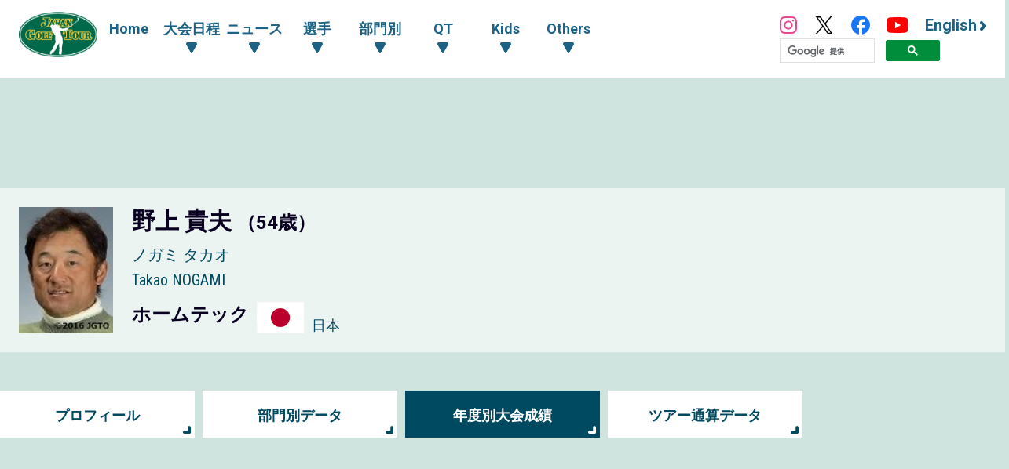

--- FILE ---
content_type: text/html; charset=UTF-8
request_url: https://www.jgto.org/player/2276/result/810
body_size: 9263
content:
<!DOCTYPE html><html lang="ja"><head><meta charset="UTF-8"><meta http-equiv="X-UA-Compatible" content="IE=edge"><meta name="viewport" content="width=device-width, initial-scale=1.0"><meta name="format-detection" content="telephone=no"><title>野上 貴夫選手 年度別大会成績 - 日本ゴルフツアー機構 - The Official Site of JAPAN GOLF TOUR</title><meta name="description" content=""><meta name="author" content="日本ゴルフツアー機構 - The Official Site of JAPAN GOLF TOUR"><link rel="canonical" href="https://www.jgto.org/"><link rel="alternate" href="https://www.jgto.org/en/" hreflang="en"><link rel="alternate" href="https://www.jgto.org/" hreflang="ja-JP"><meta itemscope itemtype="http://schema.org/WebSite" itemref="mdUrl mdTitle mdDescription mdImage mdAuthor" property="og:type" content="website"><meta id="mdUrl" itemprop="url" property="og:url" name="twitter:url" content="https://www.jgto.org/player/2276/result/810"><meta id="mdTitle" itemprop="name" property="og:title" name="twitter:title" content="野上 貴夫選手 年度別大会成績 - 日本ゴルフツアー機構 - The Official Site of JAPAN GOLF TOUR"><meta id="mdDescription" itemprop="description" property="og:description" name="twitter:description" content=""><meta id="mdImage" itemprop="image" property="og:image" name="twitter:image" content="https://www.jgto.org/assets/img/common/jgto-ogimage.png?v=1"><meta id="mdAuthor" itemprop="author publisher" itemscope itemtype="http://schema.org/Organization" itemref="mdAuthorName mdLogo"><meta id="mdAuthorName" itemprop="name" property="og:site_name" content="日本ゴルフツアー機構 - The Official Site of JAPAN GOLF TOUR"><meta id="mdLogo" itemprop="logo" itemscope itemtype="http://schema.org/ImageObject" itemref="mdLogoUrl"><meta id="mdLogoUrl" property="og:image:alt" itemprop="url" content="野上 貴夫選手 年度別大会成績 - 日本ゴルフツアー機構 - The Official Site of JAPAN GOLF TOUR"><meta name="twitter:card" content="summary_large_image"><meta name="twitter:site" content="@JGTO_official"><meta property="og:locale:alternate" content="ja_JP"><meta property="og:locale:alternate" content="en_US"><link rel="icon" href="/favicon.ico?v=1766584644" type="image/x-icon"><link rel="apple-touch-icon" href="/apple_touch_icon_180.png?v=1766584644" sizes="180x180"><link href="/assets/css/common.min.css?v=1766584644" type="text/css" rel="stylesheet"><link href="/assets/js/fancybox/jquery.fancybox.min.css?v=1766584644" type="text/css" rel="stylesheet"><link href="/assets/css/common_contents.min.css?v=1766584644" type="text/css" rel="stylesheet"><link href="/assets/css/common_player.min.css?v=1766584644" type="text/css" rel="stylesheet"><link href="/assets/css/player-tour_score_card.min.css?v=1766584644" type="text/css" rel="stylesheet"><link href="/assets/css/competition/tour.min.css?v=1766584644" type="text/css" rel="stylesheet"><!-- AD --><script src="https://one.adingo.jp/tag/jgto/6f44f847-23dc-4c91-8d5c-a447fbbcc61b.js"></script></head><body><!-- PC --><!-- /62532913/p_jgto_728x90_overlay_28236 --><style type="text/css"> #fluct-pc-sticky-ad { width: 100%; height: 90px; position: fixed; bottom: 0px; left: 0px; z-index: 1999999; border: 0px; background: rgba(40, 40, 40, 0.3); opacity: 1; padding-top: 3px; } #div-gpt-ad-1638950754242-0 { text-align: center; margin: 0px; } #fluct-pc-sticky-ad-close-button { width: 30px; height: 30px; background-size: 30px; position: absolute; top: -30px; left: 10px; background-repeat: no-repeat; background-image: url("https://pdn.adingo.jp/asset/close.svg"); } </style><div id="fluct-pc-sticky-ad" style="display: none;"><div id="div-gpt-ad-1638950754242-0"></div><div id="fluct-pc-sticky-ad-close-button"></div><script> googletag.cmd.push(function () { googletag.pubads().addEventListener('slotRenderEnded', function (e) { var stickyGptDivId = 'div-gpt-ad-1638950754242-0'; var fluctStickyAdDivId = 'fluct-pc-sticky-ad'; var closeButtionId = 'fluct-pc-sticky-ad-close-button'; var slot = e.slot; if (slot.getSlotElementId() === stickyGptDivId && !e.isEmpty) { var fluctStickyAdDiv = document.getElementById(fluctStickyAdDivId); fluctStickyAdDiv.style.display = 'block'; var closeButton = document.getElementById(closeButtionId); closeButton.addEventListener('click', function () { document.getElementById(fluctStickyAdDivId).style.display = 'none'; }); } }); googletag.display('div-gpt-ad-1638950754242-0'); }); </script></div><header><input type="checkbox" id="header-navi-check"><div id="header-navi" role="navigation" aria-label="メインメニュー"><div class="header-box"><label id="header-navi-button" for="header-navi-check"><span class="header-navi-button-box"><span></span></span><span class="header-navi-button-text">Menu</span></label><h1 class="header-logo-jgto"><a href="/"><img src="/assets/img/common/logo-jgto.png?v=1766584644" alt="JAPAN GOLF TOUR 一般社団法人 日本ゴルフツアー機構"></a></h1><nav class="header-nav"><ul class="header-nav-main header-dropdown-menu"><li class="header-nav-menu"><a href="/">Home</a></li><li class="header-nav-menu"><input type="checkbox" id="header-menu-parent1"><label for="header-menu-parent1"><span class="header-link-area"><span class="header-nav-arrow">大会日程</span></span></label><ul class="header-nav-sub"><li class="header-nav-menu"><a href="/tournament?&amp;tourna_kbn_id=1" target="_self">ツアー</a></li><li class="header-nav-menu"><a href="/tournament?&amp;tourna_kbn_id=2" target="_self">ACNツアー</a></li><li class="header-nav-menu"><a href="/tournament?&amp;tourna_kbn_id=3" target="_self">ツアー・ACNツアー</a></li><li class="header-nav-menu"><a href="/tournament?&amp;tourna_kbn_id=4" target="_self">QT</a></li><li class="header-nav-menu"><a href="/tournament/?tourna_kbn_id=5" target="_self">PGA Tour</a></li><li class="header-nav-menu"><a href="/tournament?&amp;tourna_kbn_id=6" target="_self">予選会</a></li><li class="header-nav-menu"><a href="/tournament?&amp;tourna_kbn_id=7" target="_self">その他・イベント</a></li></ul></li><li class="header-nav-menu"><input type="checkbox" id="header-menu-parent2"><label for="header-menu-parent2"><span class="header-link-area"><span class="header-nav-arrow">ニュース</span></span></label><ul class="header-nav-sub"><li class="header-nav-menu"><a href="/news?&amp;category_id=1" target="_self">ツアー</a></li><li class="header-nav-menu"><a href="/news?&amp;category_id=2 " target="_self">ACNツアー</a></li><li class="header-nav-menu"><a href="/news?&amp;category_id=3" target="_self">QT</a></li><li class="header-nav-menu"><a href="/news?&amp;category_id=4" target="_self">海外</a></li><li class="header-nav-menu"><a href="/news?&amp;category_id=5" target="_self">その他</a></li><li class="header-nav-menu"><a href="/news?&amp;category_id=6" target="_self">KIDS</a></li></ul></li><li class="header-nav-menu"><input type="checkbox" id="header-menu-parent3"><label for="header-menu-parent3"><span class="header-link-area"><span class="header-nav-arrow">選手</span></span></label><ul class="header-nav-sub"><li class="header-nav-menu"><a href="/player" target="_self">選手一覧・検索</a></li><li class="header-nav-menu"><a href="/content/stats/tour/qualified_list" target="_self">有資格者一覧</a></li><li class="header-nav-menu"><a href="https://www.jgto.org/stats/tour/periodical_reorder_list?year=2025" target="_self">リランキングリスト</a></li><li class="header-nav-menu"><a href="https://www.jgto.org/stats/tour/latest_play_field_status?year=2025" target="_self">最新繰下順位</a></li><li class="header-nav-menu"><a href="/content/stats/tour/member_list" target="_self">ツアーメンバーリスト</a></li><li class="header-nav-menu"><a href="https://images.j-tos.org/cms/assets/file/menu/76669_695db01ca2240.pdf" target="_self">QTランキング</a></li></ul></li><li class="header-nav-menu"><input type="checkbox" id="header-menu-parent4"><label for="header-menu-parent4"><span class="header-link-area"><span class="header-nav-arrow">部門別</span></span></label><ul class="header-nav-sub"><li class="header-nav-menu"><a href="/stats/tour/top" target="_self">部門別一覧</a></li><li class="header-nav-menu"><a href="/stats/tour/money_ranking_all" target="_self">賞金ランキング（海外メジャー含む）</a></li><li class="header-nav-menu"><a href="/stats/tour/money_ranking_majors" target="_self">海外メジャー賞金リスト</a></li><li class="header-nav-menu"><a href="/stats/tour/money_ranking_japan" target="_self">賞金ランキング（国内のみ）</a></li><li class="header-nav-menu"><a href="/stats/tour/mercedes_ranking" target="_self">オールアラウンドランキング</a></li><li class="header-nav-menu"><a href="/stats/tour/scoring_average" target="_self">平均ストローク</a></li><li class="header-nav-menu"><a href="/stats/tour/putting_average" target="_self">平均パット</a></li><li class="header-nav-menu"><a href="/stats/tour/par_or_better" target="_self">パーキープ率</a></li><li class="header-nav-menu"><a href="/stats/tour/greens_in_regulation" target="_self">パーオン率</a></li><li class="header-nav-menu"><a href="/stats/tour/birdies_average" target="_self">バーディ率</a></li><li class="header-nav-menu"><a href="/stats/tour/driving_accuracy" target="_self">フェアウェイキープ率</a></li><li class="header-nav-menu"><a href="/stats/tour/sand_save_percentage" target="_self">サンドセーブ率</a></li><li class="header-nav-menu"><a href="/stats/tour/all_round" target="_self">トータルドライビング</a></li></ul></li><li class="header-nav-menu"><input type="checkbox" id="header-menu-parent5"><label for="header-menu-parent5"><span class="header-link-area"><span class="header-nav-arrow">QT</span></span></label><ul class="header-nav-sub"><li class="header-nav-menu"><a href="/content//qt/infomation/" target="_self">インフォメーション</a></li><li class="header-nav-menu"><a href="/news?&amp;category_id=3" target="_self">記事一覧</a></li><li class="header-nav-menu"><a href="https://images.j-tos.org/cms/assets/file/menu/76667_695daf7c8e330.pdf" target="_self">QTランキング（順位順）</a></li><li class="header-nav-menu"><a href="https://images.j-tos.org/cms/assets/file/menu/76672_695db2a989905.pdf" target="_self">QTランキング（五十音順）</a></li><li class="header-nav-menu"><a href="/content/qt/rule/" target="_self">QT規程</a></li><li class="header-nav-menu"><a href="/content/qt/outline/" target="_self">実施要項</a></li><li class="header-nav-menu"><a href="/content/qt/download/" target="_self">QT資料ダウンロード</a></li></ul></li><li class="header-nav-menu"><input type="checkbox" id="header-menu-parent6"><label for="header-menu-parent6"><span class="header-link-area"><span class="header-nav-arrow">Kids</span></span></label><ul class="header-nav-sub"><li class="header-nav-menu"><a href="/kids" target="_self">Top</a></li><li class="header-nav-menu"><a href="/kids/news" target="_self">記事一覧</a></li><li class="header-nav-menu"><a href="/content/forkids/tournament/" target="_self">対抗戦</a></li><li class="header-nav-menu"><a href="/content/forkids/event/" target="_self">イベント</a></li></ul></li><li class="header-nav-menu"><input type="checkbox" id="header-menu-parent7"><label for="header-menu-parent7"><span class="header-link-area"><span class="header-nav-arrow">Others</span></span></label><ul class="header-nav-sub"><li class="header-nav-menu"><a href="/content/ohters/about_jgto/" target="_self">機構案内</a></li><li class="header-nav-menu"><a href="/content/others/organization/" target="_self">プロスポーツ競技団体として</a></li><li class="header-nav-menu"><a href="/content/others/becomes_tour_player/" target="_self">ツアープレーヤーになるには</a></li><li class="header-nav-menu"><a href="/content/others/live_scene/" target="_self">主催トーナメント・イベント</a></li><li class="header-nav-menu"><a href="/content/others/volunteer/" target="_self">チャリティ活動・社会貢献活動</a></li><li class="header-nav-menu"><a href="/content/others/links/" target="_self">リンク</a></li><li class="header-nav-menu"><a href="/content/others/privacypolicy/" target="_self">個人情報の保護に関する規約</a></li><li class="header-nav-menu"><a href="/content/others/tokushoho/" target="_self">特定商取引法に基づく表示</a></li></ul></li></ul><ul class="header-nav-link header-dropdown-menu"><li class="header-nav-sns-instagram"><a href="https://www.instagram.com/japangolftour/" target="_blank"><img src="/assets/img/common/instagram.svg" alt="JGTO公式Instagram"></a></li><li class="header-nav-sns-twitter"><a href="https://twitter.com/JGTO_official" target="_blank"><img src="/assets/img/common/x.svg" alt="JGTO公式X"></a></li><li class="header-nav-sns-facebook"><a href="https://www.facebook.com/japangolftour/" target="_blank"><img src="/assets/img/common/facebook.svg" alt="JGTO公式facebook"></a></li><li class="header-nav-sns-youtube"><a href="https://www.youtube.com/user/JGTOInterview" target="_blank"><img src="/assets/img/common/youtube.svg" alt="JGTO公式YouTube"></a></li><li class="header-nav-en"><a href="/en"><span class="header-nav-en-arrow">English</span></a></li><style> .gsib_b { display: none; } #___gcse_0 { height: 18px; } @media screen and (max-width: 959px) { #___gcse_0 { height: 50px; } } </style><script async src="https://cse.google.com/cse.js?cx=90a192d2872b73aa3"></script><div class="gcse-searchbox-only"></div></ul></nav></div></div></header><div id="main-block"><div class="banner_billboard"><!-- /62532913/p_jgto_970x250_billboard_28236 --><div id='div-gpt-ad-1638950212254-0' style='min-width: 728px; min-height: 90px;'><script> googletag.cmd.push(function () { googletag.display('div-gpt-ad-1638950212254-0'); }); </script></div></div><main role="main"><section id="player-header" class="section-wrapper"><div class="player-profile-subblock"><div class="player-profile-row"><div class="player-profile-id simple"><div class="player-profile-portrait"><img src="https://images.j-tos.org/tms/assets/mt_player/web/61a70db6217ac1825192702_mt_player_2130-photo.jpg" alt="野上 貴夫"></div><div class="player-profile-info"><p class="player-profile-name-japanese">野上 貴夫 <span class="player-profile-name-age"> （54歳） </span></p><p class="player-profile-name-kana">ノガミ タカオ</p><p class="player-profile-name-alphabet">Takao NOGAMI</p><div class="player-profile-affiliation-box"><p class="player-profile-name-affiliation">ホームテック</p></div><div class="player-profile-national"><img src="/assets/img/db/flags/JPN.png" alt="日本" class="player-profile-national-flag"><p class="player-profile-country-name">日本</p></div></div></div></div></div></section><div id="contents-header"><ul class="contents-menu-box"><li class="contents-menu-item column6 default-color "><a href="/player/2276/profile" >プロフィール</a></li><li class="contents-menu-item column6 default-color "><a href="/player/2276/data">部門別データ</a></li><li class="contents-menu-item column6 default-color current"><a href="/player/2276/result">年度別大会成績</a></li><li class="contents-menu-item column6 default-color "><a href="/player/2276/tour">ツアー通算データ</a></li></ul><div class="banner_up margin_1"><!-- /62532913/p_jgto_336x280_contentsue-left_28236 --><div id='div-gpt-ad-1638950389291-0' style='min-width: 300px; min-height: 250px;'><script> googletag.cmd.push(function () { googletag.display('div-gpt-ad-1638950389291-0'); }); </script></div><!-- /62532913/p_jgto_336x280_contentsue-right_28236 --><div id='div-gpt-ad-1638950422150-0' style='min-width: 300px; min-height: 250px;'><script> googletag.cmd.push(function () { googletag.display('div-gpt-ad-1638950422150-0'); }); </script></div></div></div><a id="score-card"></a><div id="contents-header"><div class="contents-title-box"><h2 class="contents-title default-color">スコアカード・大会部門別データ</h2></div><div class="contents-title-box"><h2 class="contents-title player-tour_score_card-title"><a href="/tournament/810">ウッドワンオープン広島ゴルフトーナメント 2005</a></h2><div class="tournament-logo"><img src="https://images.j-tos.org/tms/assets/tt_tournament/61a0815b24faa285247455_tt_tournament_810-tourna_logo_web.gif" alt="ウッドワンオープン広島ゴルフトーナメント 2005"></div></div></div><section id="player-tour_score_card" class="leaderboard-wrapper"><div class="leaderboard-main"><div class="board-sub-header"><div class="board-round">Round4<span class="board-updated">updated						<time datetime="">08/09 17:31</time>						</span></div></div><dl class="player-tour_score_card-updated-table"><dt class="board-table-bgcolor">Position</dt><dd class="board-table-data">1</dd><dt class="board-table-bgcolor">Hole</dt><dd class="board-table-data"> FIN </dd><dt class="board-table-bgcolor">Total</dt><dd class="board-table-data"> -14 (270) </dd><dt class="board-table-bgcolor">Points</dt><dd class="board-table-data"> – </dd><dt class="board-table-bgcolor">Money</dt><dd class="board-table-data"> &yen;20,000,000 </dd></dl></div><div class="board-header"><div class="board-title-box"><h3 class="board-title"> スコアカード </h3><ul class="leaderboard-notes"><li class="leaderboard-notes-item"><span class="eagle">◎</span>：イーグル </li><li class="leaderboard-notes-item"><span class="birdie">○</span>：バーディ </li><li class="leaderboard-notes-item"><span class="par">－</span>：パー </li><li class="leaderboard-notes-item"><span class="bogey">△</span>：ボギー </li><li class="leaderboard-notes-item"><span class="double-bogey">□</span>：ダブルボギー</li><li class="leaderboard-notes-item">*：スタートホール</li><li class="leaderboard-notes-item"> &#10004;：フェアウエイキープ</li></ul></div></div><div class="leaderboard-main"><div class="board-sub-header"><div class="board-round">Round4</div></div><div class="leaderboard-table-box"><table width="100%" border="0" cellpadding="0" cellspacing="0" class="leaderboard-table"><thead><tr><th class="board-table-bgcolor" scope="row">Hole</th><td class="board-table-bgcolor"> 1*</td><td class="board-table-bgcolor">2</td><td class="board-table-bgcolor">3</td><td class="board-table-bgcolor">4</td><td class="board-table-bgcolor">5</td><td class="board-table-bgcolor">6</td><td class="board-table-bgcolor">7</td><td class="board-table-bgcolor">8</td><td class="board-table-bgcolor">9</td><td class="board-table-inout"> 八本松 OUT </td><td class="board-table-bgcolor"> 10</td><td class="board-table-bgcolor">11</td><td class="board-table-bgcolor">12</td><td class="board-table-bgcolor">13</td><td class="board-table-bgcolor">14</td><td class="board-table-bgcolor">15</td><td class="board-table-bgcolor">16</td><td class="board-table-bgcolor">17</td><td class="board-table-bgcolor">18</td><td class="board-table-inout"> 八本松 IN </td><td class="board-table-bgcolor">Total</td><td class="board-table-bgcolor" rowspan="2">Pos</td></tr><tr><th class="board-table-bgcolor" scope="row">Par</th><td class="board-table-bgcolor">4</td><td class="board-table-bgcolor">5</td><td class="board-table-bgcolor">3</td><td class="board-table-bgcolor">4</td><td class="board-table-bgcolor">3</td><td class="board-table-bgcolor">4</td><td class="board-table-bgcolor">4</td><td class="board-table-bgcolor">4</td><td class="board-table-bgcolor">4</td><td class="board-table-inout">35</td><td class="board-table-bgcolor">4</td><td class="board-table-bgcolor">3</td><td class="board-table-bgcolor">5</td><td class="board-table-bgcolor">4</td><td class="board-table-bgcolor">4</td><td class="board-table-bgcolor">5</td><td class="board-table-bgcolor">4</td><td class="board-table-bgcolor">3</td><td class="board-table-bgcolor">4</td><td class="board-table-inout">36</td><td class="board-table-bgcolor">71</td></tr></thead><tbody><tr class="leaderboard-table-tr"><th class="board-table-bgcolor" scope="row">Score</th><td class="board-table-data"><span class="par">－</span></td><td class="board-table-data"><span class="birdie">○</span></td><td class="board-table-data"><span class="bogey">△</span></td><td class="board-table-data"><span class="birdie">○</span></td><td class="board-table-data"><span class="par">－</span></td><td class="board-table-data"><span class="par">－</span></td><td class="board-table-data"><span class="par">－</span></td><td class="board-table-data"><span class="par">－</span></td><td class="board-table-data"><span class="par">－</span></td><td class="board-table-inout"> 34 </td><td class="board-table-data"><span class="par">－</span></td><td class="board-table-data"><span class="birdie">○</span></td><td class="board-table-data"><span class="bogey">△</span></td><td class="board-table-data"><span class="birdie">○</span></td><td class="board-table-data"><span class="par">－</span></td><td class="board-table-data"><span class="birdie">○</span></td><td class="board-table-data"><span class="par">－</span></td><td class="board-table-data"><span class="par">－</span></td><td class="board-table-data"><span class="par">－</span></td><td class="board-table-inout"> 34 </td><td class="board-table-data"> -3 (68) </td><td class="board-table-data" rowspan="3"> 1 </td></tr><tr class="leaderboard-table-tr2n"><th class="board-table-bgcolor" scope="row">Putt</th><td class="board-table-data">2</td><td class="board-table-data">1</td><td class="board-table-data">1</td><td class="board-table-data">1</td><td class="board-table-data">2</td><td class="board-table-data">2</td><td class="board-table-data">1</td><td class="board-table-data">1</td><td class="board-table-data">2</td><td class="board-table-inout"> 13</td><td class="board-table-data">1</td><td class="board-table-data">1</td><td class="board-table-data">1</td><td class="board-table-data">1</td><td class="board-table-data">2</td><td class="board-table-data">1</td><td class="board-table-data">2</td><td class="board-table-data">2</td><td class="board-table-data">1</td><td class="board-table-inout"> 12</td><td class="board-table-data"> 25 </td></tr><tr class="leaderboard-table-tr"><th class="board-table-bgcolor" scope="row">FW</th><td class="board-table-data">&#10004;</td><td class="board-table-data">&#10004;</td><td class="board-table-data"></td><td class="board-table-data"></td><td class="board-table-data"></td><td class="board-table-data"></td><td class="board-table-data"></td><td class="board-table-data">&#10004;</td><td class="board-table-data">&#10004;</td><td class="board-table-inout"></td><td class="board-table-data"></td><td class="board-table-data"></td><td class="board-table-data"></td><td class="board-table-data">&#10004;</td><td class="board-table-data">&#10004;</td><td class="board-table-data">&#10004;</td><td class="board-table-data"></td><td class="board-table-data"></td><td class="board-table-data">&#10004;</td><td class="board-table-inout"></td><td class="board-table-data"></td></tr></tbody></table></div></div><div class="leaderboard-main"><div class="board-sub-header"><div class="board-round">Round3</div></div><div class="leaderboard-table-box"><table width="100%" border="0" cellpadding="0" cellspacing="0" class="leaderboard-table"><thead><tr><th class="board-table-bgcolor" scope="row">Hole</th><td class="board-table-bgcolor"> 1*</td><td class="board-table-bgcolor">2</td><td class="board-table-bgcolor">3</td><td class="board-table-bgcolor">4</td><td class="board-table-bgcolor">5</td><td class="board-table-bgcolor">6</td><td class="board-table-bgcolor">7</td><td class="board-table-bgcolor">8</td><td class="board-table-bgcolor">9</td><td class="board-table-inout"> 八本松 OUT </td><td class="board-table-bgcolor"> 10</td><td class="board-table-bgcolor">11</td><td class="board-table-bgcolor">12</td><td class="board-table-bgcolor">13</td><td class="board-table-bgcolor">14</td><td class="board-table-bgcolor">15</td><td class="board-table-bgcolor">16</td><td class="board-table-bgcolor">17</td><td class="board-table-bgcolor">18</td><td class="board-table-inout"> 八本松 IN </td><td class="board-table-bgcolor">Total</td><td class="board-table-bgcolor" rowspan="2">Pos</td></tr><tr><th class="board-table-bgcolor" scope="row">Par</th><td class="board-table-bgcolor">4</td><td class="board-table-bgcolor">5</td><td class="board-table-bgcolor">3</td><td class="board-table-bgcolor">4</td><td class="board-table-bgcolor">3</td><td class="board-table-bgcolor">4</td><td class="board-table-bgcolor">4</td><td class="board-table-bgcolor">4</td><td class="board-table-bgcolor">4</td><td class="board-table-inout">35</td><td class="board-table-bgcolor">4</td><td class="board-table-bgcolor">3</td><td class="board-table-bgcolor">5</td><td class="board-table-bgcolor">4</td><td class="board-table-bgcolor">4</td><td class="board-table-bgcolor">5</td><td class="board-table-bgcolor">4</td><td class="board-table-bgcolor">3</td><td class="board-table-bgcolor">4</td><td class="board-table-inout">36</td><td class="board-table-bgcolor">71</td></tr></thead><tbody><tr class="leaderboard-table-tr"><th class="board-table-bgcolor" scope="row">Score</th><td class="board-table-data"><span class="par">－</span></td><td class="board-table-data"><span class="par">－</span></td><td class="board-table-data"><span class="birdie">○</span></td><td class="board-table-data"><span class="bogey">△</span></td><td class="board-table-data"><span class="birdie">○</span></td><td class="board-table-data"><span class="par">－</span></td><td class="board-table-data"><span class="bogey">△</span></td><td class="board-table-data"><span class="bogey">△</span></td><td class="board-table-data"><span class="birdie">○</span></td><td class="board-table-inout"> 35 </td><td class="board-table-data"><span class="par">－</span></td><td class="board-table-data"><span class="birdie">○</span></td><td class="board-table-data"><span class="par">－</span></td><td class="board-table-data"><span class="birdie">○</span></td><td class="board-table-data"><span class="birdie">○</span></td><td class="board-table-data"><span class="birdie">○</span></td><td class="board-table-data"><span class="par">－</span></td><td class="board-table-data"><span class="par">－</span></td><td class="board-table-data"><span class="par">－</span></td><td class="board-table-inout"> 32 </td><td class="board-table-data"> -4 (67) </td><td class="board-table-data" rowspan="3"> 1 </td></tr><tr class="leaderboard-table-tr2n"><th class="board-table-bgcolor" scope="row">Putt</th><td class="board-table-data">1</td><td class="board-table-data">2</td><td class="board-table-data">1</td><td class="board-table-data">2</td><td class="board-table-data">1</td><td class="board-table-data">1</td><td class="board-table-data">2</td><td class="board-table-data">2</td><td class="board-table-data">1</td><td class="board-table-inout"> 13</td><td class="board-table-data">2</td><td class="board-table-data">1</td><td class="board-table-data">3</td><td class="board-table-data">1</td><td class="board-table-data">1</td><td class="board-table-data">1</td><td class="board-table-data">1</td><td class="board-table-data">2</td><td class="board-table-data">2</td><td class="board-table-inout"> 14</td><td class="board-table-data"> 27 </td></tr><tr class="leaderboard-table-tr"><th class="board-table-bgcolor" scope="row">FW</th><td class="board-table-data">&#10004;</td><td class="board-table-data"></td><td class="board-table-data"></td><td class="board-table-data"></td><td class="board-table-data"></td><td class="board-table-data"></td><td class="board-table-data">&#10004;</td><td class="board-table-data"></td><td class="board-table-data"></td><td class="board-table-inout"></td><td class="board-table-data">&#10004;</td><td class="board-table-data"></td><td class="board-table-data">&#10004;</td><td class="board-table-data">&#10004;</td><td class="board-table-data"></td><td class="board-table-data"></td><td class="board-table-data">&#10004;</td><td class="board-table-data"></td><td class="board-table-data"></td><td class="board-table-inout"></td><td class="board-table-data"></td></tr></tbody></table></div></div><div class="leaderboard-main"><div class="board-sub-header"><div class="board-round">Round2</div></div><div class="leaderboard-table-box"><table width="100%" border="0" cellpadding="0" cellspacing="0" class="leaderboard-table"><thead><tr><th class="board-table-bgcolor" scope="row">Hole</th><td class="board-table-bgcolor"> 1</td><td class="board-table-bgcolor">2</td><td class="board-table-bgcolor">3</td><td class="board-table-bgcolor">4</td><td class="board-table-bgcolor">5</td><td class="board-table-bgcolor">6</td><td class="board-table-bgcolor">7</td><td class="board-table-bgcolor">8</td><td class="board-table-bgcolor">9</td><td class="board-table-inout"> 八本松 OUT </td><td class="board-table-bgcolor"> 10*</td><td class="board-table-bgcolor">11</td><td class="board-table-bgcolor">12</td><td class="board-table-bgcolor">13</td><td class="board-table-bgcolor">14</td><td class="board-table-bgcolor">15</td><td class="board-table-bgcolor">16</td><td class="board-table-bgcolor">17</td><td class="board-table-bgcolor">18</td><td class="board-table-inout"> 八本松 IN </td><td class="board-table-bgcolor">Total</td><td class="board-table-bgcolor" rowspan="2">Pos</td></tr><tr><th class="board-table-bgcolor" scope="row">Par</th><td class="board-table-bgcolor">4</td><td class="board-table-bgcolor">5</td><td class="board-table-bgcolor">3</td><td class="board-table-bgcolor">4</td><td class="board-table-bgcolor">3</td><td class="board-table-bgcolor">4</td><td class="board-table-bgcolor">4</td><td class="board-table-bgcolor">4</td><td class="board-table-bgcolor">4</td><td class="board-table-inout">35</td><td class="board-table-bgcolor">4</td><td class="board-table-bgcolor">3</td><td class="board-table-bgcolor">5</td><td class="board-table-bgcolor">4</td><td class="board-table-bgcolor">4</td><td class="board-table-bgcolor">5</td><td class="board-table-bgcolor">4</td><td class="board-table-bgcolor">3</td><td class="board-table-bgcolor">4</td><td class="board-table-inout">36</td><td class="board-table-bgcolor">71</td></tr></thead><tbody><tr class="leaderboard-table-tr"><th class="board-table-bgcolor" scope="row">Score</th><td class="board-table-data"><span class="par">－</span></td><td class="board-table-data"><span class="birdie">○</span></td><td class="board-table-data"><span class="birdie">○</span></td><td class="board-table-data"><span class="birdie">○</span></td><td class="board-table-data"><span class="birdie">○</span></td><td class="board-table-data"><span class="birdie">○</span></td><td class="board-table-data"><span class="par">－</span></td><td class="board-table-data"><span class="bogey">△</span></td><td class="board-table-data"><span class="par">－</span></td><td class="board-table-inout"> 31 </td><td class="board-table-data"><span class="birdie">○</span></td><td class="board-table-data"><span class="par">－</span></td><td class="board-table-data"><span class="par">－</span></td><td class="board-table-data"><span class="bogey">△</span></td><td class="board-table-data"><span class="par">－</span></td><td class="board-table-data"><span class="par">－</span></td><td class="board-table-data"><span class="bogey">△</span></td><td class="board-table-data"><span class="birdie">○</span></td><td class="board-table-data"><span class="par">－</span></td><td class="board-table-inout"> 36 </td><td class="board-table-data"> -4 (67) </td><td class="board-table-data" rowspan="3"> 1T </td></tr><tr class="leaderboard-table-tr2n"><th class="board-table-bgcolor" scope="row">Putt</th><td class="board-table-data">2</td><td class="board-table-data">1</td><td class="board-table-data">1</td><td class="board-table-data">1</td><td class="board-table-data">1</td><td class="board-table-data">1</td><td class="board-table-data">2</td><td class="board-table-data">3</td><td class="board-table-data">2</td><td class="board-table-inout"> 14</td><td class="board-table-data">0</td><td class="board-table-data">2</td><td class="board-table-data">2</td><td class="board-table-data">2</td><td class="board-table-data">2</td><td class="board-table-data">1</td><td class="board-table-data">2</td><td class="board-table-data">1</td><td class="board-table-data">2</td><td class="board-table-inout"> 14</td><td class="board-table-data"> 28 </td></tr><tr class="leaderboard-table-tr"><th class="board-table-bgcolor" scope="row">FW</th><td class="board-table-data"></td><td class="board-table-data"></td><td class="board-table-data"></td><td class="board-table-data">&#10004;</td><td class="board-table-data"></td><td class="board-table-data">&#10004;</td><td class="board-table-data"></td><td class="board-table-data">&#10004;</td><td class="board-table-data">&#10004;</td><td class="board-table-inout"></td><td class="board-table-data">&#10004;</td><td class="board-table-data"></td><td class="board-table-data"></td><td class="board-table-data"></td><td class="board-table-data">&#10004;</td><td class="board-table-data"></td><td class="board-table-data">&#10004;</td><td class="board-table-data"></td><td class="board-table-data">&#10004;</td><td class="board-table-inout"></td><td class="board-table-data"></td></tr></tbody></table></div></div><div class="leaderboard-main"><div class="board-sub-header"><div class="board-round">Round1</div></div><div class="leaderboard-table-box"><table width="100%" border="0" cellpadding="0" cellspacing="0" class="leaderboard-table"><thead><tr><th class="board-table-bgcolor" scope="row">Hole</th><td class="board-table-bgcolor"> 1*</td><td class="board-table-bgcolor">2</td><td class="board-table-bgcolor">3</td><td class="board-table-bgcolor">4</td><td class="board-table-bgcolor">5</td><td class="board-table-bgcolor">6</td><td class="board-table-bgcolor">7</td><td class="board-table-bgcolor">8</td><td class="board-table-bgcolor">9</td><td class="board-table-inout"> 八本松 OUT </td><td class="board-table-bgcolor"> 10</td><td class="board-table-bgcolor">11</td><td class="board-table-bgcolor">12</td><td class="board-table-bgcolor">13</td><td class="board-table-bgcolor">14</td><td class="board-table-bgcolor">15</td><td class="board-table-bgcolor">16</td><td class="board-table-bgcolor">17</td><td class="board-table-bgcolor">18</td><td class="board-table-inout"> 八本松 IN </td><td class="board-table-bgcolor">Total</td><td class="board-table-bgcolor" rowspan="2">Pos</td></tr><tr><th class="board-table-bgcolor" scope="row">Par</th><td class="board-table-bgcolor">4</td><td class="board-table-bgcolor">5</td><td class="board-table-bgcolor">3</td><td class="board-table-bgcolor">4</td><td class="board-table-bgcolor">3</td><td class="board-table-bgcolor">4</td><td class="board-table-bgcolor">4</td><td class="board-table-bgcolor">4</td><td class="board-table-bgcolor">4</td><td class="board-table-inout">35</td><td class="board-table-bgcolor">4</td><td class="board-table-bgcolor">3</td><td class="board-table-bgcolor">5</td><td class="board-table-bgcolor">4</td><td class="board-table-bgcolor">4</td><td class="board-table-bgcolor">5</td><td class="board-table-bgcolor">4</td><td class="board-table-bgcolor">3</td><td class="board-table-bgcolor">4</td><td class="board-table-inout">36</td><td class="board-table-bgcolor">71</td></tr></thead><tbody><tr class="leaderboard-table-tr"><th class="board-table-bgcolor" scope="row">Score</th><td class="board-table-data"><span class="bogey">△</span></td><td class="board-table-data"><span class="birdie">○</span></td><td class="board-table-data"><span class="par">－</span></td><td class="board-table-data"><span class="par">－</span></td><td class="board-table-data"><span class="par">－</span></td><td class="board-table-data"><span class="bogey">△</span></td><td class="board-table-data"><span class="birdie">○</span></td><td class="board-table-data"><span class="par">－</span></td><td class="board-table-data"><span class="par">－</span></td><td class="board-table-inout"> 35 </td><td class="board-table-data"><span class="birdie">○</span></td><td class="board-table-data"><span class="par">－</span></td><td class="board-table-data"><span class="birdie">○</span></td><td class="board-table-data"><span class="par">－</span></td><td class="board-table-data"><span class="par">－</span></td><td class="board-table-data"><span class="birdie">○</span></td><td class="board-table-data"><span class="par">－</span></td><td class="board-table-data"><span class="par">－</span></td><td class="board-table-data"><span class="par">－</span></td><td class="board-table-inout"> 33 </td><td class="board-table-data"> -3 (68) </td><td class="board-table-data" rowspan="3"> 10T </td></tr><tr class="leaderboard-table-tr2n"><th class="board-table-bgcolor" scope="row">Putt</th><td class="board-table-data">2</td><td class="board-table-data">2</td><td class="board-table-data">2</td><td class="board-table-data">1</td><td class="board-table-data">1</td><td class="board-table-data">2</td><td class="board-table-data">1</td><td class="board-table-data">1</td><td class="board-table-data">1</td><td class="board-table-inout"> 13</td><td class="board-table-data">1</td><td class="board-table-data">1</td><td class="board-table-data">1</td><td class="board-table-data">2</td><td class="board-table-data">2</td><td class="board-table-data">1</td><td class="board-table-data">2</td><td class="board-table-data">2</td><td class="board-table-data">2</td><td class="board-table-inout"> 14</td><td class="board-table-data"> 27 </td></tr><tr class="leaderboard-table-tr"><th class="board-table-bgcolor" scope="row">FW</th><td class="board-table-data"></td><td class="board-table-data">&#10004;</td><td class="board-table-data"></td><td class="board-table-data">&#10004;</td><td class="board-table-data"></td><td class="board-table-data"></td><td class="board-table-data">&#10004;</td><td class="board-table-data"></td><td class="board-table-data">&#10004;</td><td class="board-table-inout"></td><td class="board-table-data">&#10004;</td><td class="board-table-data"></td><td class="board-table-data">&#10004;</td><td class="board-table-data">&#10004;</td><td class="board-table-data">&#10004;</td><td class="board-table-data"></td><td class="board-table-data">&#10004;</td><td class="board-table-data"></td><td class="board-table-data"></td><td class="board-table-inout"></td><td class="board-table-data"></td></tr></tbody></table></div></div><div class="board-header"><div class="board-title-box"><h3 class="board-title">大会部門別データ</h3></div></div><div class="leaderboard-main"><div class="board-sub-header"><div class="board-round">部門別データ</div></div><ul class="player-tour_score_card-list-box"><li class="player-tour_score_card-list-item"><table width="100%" border="0" cellpadding="0" cellspacing="0" class="leaderboard-table"><thead><tr><th class="board-table-bgcolor" scope="col" colspan="3">平均ストローク</th></tr><tr><th class="board-table-bgcolor" scope="col">Round</th><th class="board-table-bgcolor" scope="col">Results</th><th class="board-table-bgcolor" scope="col">Pos</th></tr><tr><td class="board-table-bgcolor">Total</td><td class="board-table-bgcolor">67.054</td><td class="board-table-bgcolor player-tour_score_card-bgcolor">1</td></tr></thead><tbody><tr><th class="board-table-bgcolor" scope="row">Round4</th><td class="board-table-data">67.661</td><td class="board-table-data ">3T</td></tr><tr><th class="board-table-bgcolor" scope="row">Round3</th><td class="board-table-data">66.435</td><td class="board-table-data ">2T</td></tr><tr><th class="board-table-bgcolor" scope="row">Round2</th><td class="board-table-data">66.300</td><td class="board-table-data player-tour_score_card-bgcolor">1T</td></tr><tr><th class="board-table-bgcolor" scope="row">Round1</th><td class="board-table-data">67.818</td><td class="board-table-data ">10T</td></tr></tbody></table></li><li class="player-tour_score_card-list-item"><table width="100%" border="0" cellpadding="0" cellspacing="0" class="leaderboard-table"><thead><tr><th class="board-table-bgcolor" scope="col" colspan="3">平均パット</th></tr><tr><th class="board-table-bgcolor" scope="col">Round</th><th class="board-table-bgcolor" scope="col">Results</th><th class="board-table-bgcolor" scope="col">Pos</th></tr><tr><td class="board-table-bgcolor">Total</td><td class="board-table-bgcolor">1.5918</td><td class="board-table-bgcolor ">2</td></tr></thead><tbody><tr><th class="board-table-bgcolor" scope="row">Round4</th><td class="board-table-data">1.5833</td><td class="board-table-data ">7</td></tr><tr><th class="board-table-bgcolor" scope="row">Round3</th><td class="board-table-data">1.5000</td><td class="board-table-data ">6T</td></tr><tr><th class="board-table-bgcolor" scope="row">Round2</th><td class="board-table-data">1.6429</td><td class="board-table-data ">16</td></tr><tr><th class="board-table-bgcolor" scope="row">Round1</th><td class="board-table-data">1.6364</td><td class="board-table-data ">22T</td></tr></tbody></table><p class="player-tour_score_card-text">※1991年以前は18ホール当たり</p></li><li class="player-tour_score_card-list-item"><table width="100%" border="0" cellpadding="0" cellspacing="0" class="leaderboard-table"><thead><tr><th class="board-table-bgcolor" scope="col" colspan="3">パーキープ率</th></tr><tr><th class="board-table-bgcolor" scope="col">Round</th><th class="board-table-bgcolor" scope="col">Results</th><th class="board-table-bgcolor" scope="col">Pos</th></tr><tr><td class="board-table-bgcolor">Total</td><td class="board-table-bgcolor">86.110</td><td class="board-table-bgcolor ">7T</td></tr></thead><tbody><tr><th class="board-table-bgcolor" scope="row">Round4</th><td class="board-table-data">88.890</td><td class="board-table-data ">7T</td></tr><tr><th class="board-table-bgcolor" scope="row">Round3</th><td class="board-table-data">83.330</td><td class="board-table-data ">9T</td></tr><tr><th class="board-table-bgcolor" scope="row">Round2</th><td class="board-table-data">83.330</td><td class="board-table-data ">30T</td></tr><tr><th class="board-table-bgcolor" scope="row">Round1</th><td class="board-table-data">88.890</td><td class="board-table-data ">13T</td></tr></tbody></table></li><li class="player-tour_score_card-list-item"><table width="100%" border="0" cellpadding="0" cellspacing="0" class="leaderboard-table"><thead><tr><th class="board-table-bgcolor" scope="col" colspan="3">パーオン率</th></tr><tr><th class="board-table-bgcolor" scope="col">Round</th><th class="board-table-bgcolor" scope="col">Results</th><th class="board-table-bgcolor" scope="col">Pos</th></tr><tr><td class="board-table-bgcolor">Total</td><td class="board-table-bgcolor">68.060</td><td class="board-table-bgcolor ">7T</td></tr></thead><tbody><tr><th class="board-table-bgcolor" scope="row">Round4</th><td class="board-table-data">66.670</td><td class="board-table-data ">11T</td></tr><tr><th class="board-table-bgcolor" scope="row">Round3</th><td class="board-table-data">66.670</td><td class="board-table-data ">7T</td></tr><tr><th class="board-table-bgcolor" scope="row">Round2</th><td class="board-table-data">77.780</td><td class="board-table-data ">3T</td></tr><tr><th class="board-table-bgcolor" scope="row">Round1</th><td class="board-table-data">61.110</td><td class="board-table-data ">47T</td></tr></tbody></table></li><li class="player-tour_score_card-list-item"><table width="100%" border="0" cellpadding="0" cellspacing="0" class="leaderboard-table"><thead><tr><th class="board-table-bgcolor" scope="col" colspan="3">フェアウェイキープ率</th></tr><tr><th class="board-table-bgcolor" scope="col">Round</th><th class="board-table-bgcolor" scope="col">Results</th><th class="board-table-bgcolor" scope="col">Pos</th></tr><tr><td class="board-table-bgcolor">Total</td><td class="board-table-bgcolor">55.360</td><td class="board-table-bgcolor ">6T</td></tr></thead><tbody><tr><th class="board-table-bgcolor" scope="row">Round4</th><td class="board-table-data">57.140</td><td class="board-table-data ">14T</td></tr><tr><th class="board-table-bgcolor" scope="row">Round3</th><td class="board-table-data">42.860</td><td class="board-table-data ">30T</td></tr><tr><th class="board-table-bgcolor" scope="row">Round2</th><td class="board-table-data">57.140</td><td class="board-table-data ">23T</td></tr><tr><th class="board-table-bgcolor" scope="row">Round1</th><td class="board-table-data">64.290</td><td class="board-table-data ">10T</td></tr></tbody></table></li><li class="player-tour_score_card-list-item"><table width="100%" border="0" cellpadding="0" cellspacing="0" class="leaderboard-table"><thead><tr><th class="board-table-bgcolor" scope="col" colspan="3">トータルドライビング</th></tr><tr><th class="board-table-bgcolor" scope="col">Round</th><th class="board-table-bgcolor" scope="col">Results</th><th class="board-table-bgcolor" scope="col">Pos</th></tr><tr><td class="board-table-bgcolor">Total</td><td class="board-table-bgcolor">7</td><td class="board-table-bgcolor ">6T</td></tr></thead><tbody><tr><th class="board-table-bgcolor" scope="row">Round4</th><td class="board-table-data">15</td><td class="board-table-data ">14T</td></tr><tr><th class="board-table-bgcolor" scope="row">Round3</th><td class="board-table-data">31</td><td class="board-table-data ">30T</td></tr><tr><th class="board-table-bgcolor" scope="row">Round2</th><td class="board-table-data">24</td><td class="board-table-data ">23T</td></tr><tr><th class="board-table-bgcolor" scope="row">Round1</th><td class="board-table-data">11</td><td class="board-table-data ">10T</td></tr></tbody></table><p class="player-tour_score_card-text">※2007年以前は参考記録</p></li><li class="player-tour_score_card-list-item"><table width="100%" border="0" cellpadding="0" cellspacing="0" class="leaderboard-table"><thead><tr><th class="board-table-bgcolor" scope="col" colspan="3">サンドセーブ率</th></tr><tr><th class="board-table-bgcolor" scope="col">Round</th><th class="board-table-bgcolor" scope="col">Results</th><th class="board-table-bgcolor" scope="col">Pos</th></tr><tr><td class="board-table-bgcolor">Total</td><td class="board-table-bgcolor">43</td><td class="board-table-bgcolor ">31T</td></tr></thead><tbody><tr><th class="board-table-bgcolor" scope="row">Round4</th><td class="board-table-data">50</td><td class="board-table-data ">10T</td></tr><tr><th class="board-table-bgcolor" scope="row">Round3</th><td class="board-table-data">33</td><td class="board-table-data ">34T</td></tr><tr><th class="board-table-bgcolor" scope="row">Round2</th><td class="board-table-data">50</td><td class="board-table-data ">41T</td></tr><tr><th class="board-table-bgcolor" scope="row">Round1</th><td class="board-table-data">–</td><td class="board-table-data ">128T</td></tr></tbody></table></li></ul></div></section></main></div><section id="footer-sponsor"><div class="footer-sponsor-block"><ul class="footer-sponsor-box"><li class="footer-sponsor-item"><a data-fancybox data-src="#footer-sponsor-detail-1" href="javascript:;" class="footer-sponsor-fancy-modal" data-type="inline"> Official Sponsor<br><img src="https://images.j-tos.org/cms/assets/image/sponser/73727_2339x780_67da216e359d0.jpeg" alt="株式会社ACNホールディングス"></a></li><li class="footer-sponsor-item"><a data-fancybox data-src="#footer-sponsor-detail-2" href="javascript:;" class="footer-sponsor-fancy-modal" data-type="inline"> Official Partner<br><img src="https://images.j-tos.org/cms/assets/image/sponser/66_600x200_610334a4c5912.png" alt="株式会社ラキール"></a></li><li class="footer-sponsor-item"><a data-fancybox data-src="#footer-sponsor-detail-3" href="javascript:;" class="footer-sponsor-fancy-modal" data-type="inline"> Corporate Supporter<br><img src="https://images.j-tos.org/cms/assets/image/sponser/70_600x200_6103360103dc6.png" alt="セントラルスポーツ株式会社"></a></li><li class="footer-sponsor-item"><a data-fancybox data-src="#footer-sponsor-detail-4" href="javascript:;" class="footer-sponsor-fancy-modal" data-type="inline"> Corporate Supporter<br><img src="https://images.j-tos.org/cms/assets/image/sponser/65534_631x210_631071c620e1b.jpg" alt="株式会社LoungeRange"></a></li></ul><div class="footer-sponsor-fancybox-box"><div id="footer-sponsor-detail-1" class="footer-sponsor-detail-box"><h3 class="footer-sponsor-title">Official Sponsor</h3><h4 class="footer-sponsor-company"><a href="https://www.acn-net.co.jp/" target="_blank">株式会社ACNホールディングス <img src="https://images.j-tos.org/cms/assets/image/sponser/73727_2339x780_67da216e359d0.jpeg" alt="株式会社ACNホールディングス" class="footer-sponsor-logo"></a></h4><p class="footer-sponsor-text1">株式会社ACNホールディングスは「ACNツアーのタイトルスポンサー」です。</p><p class="footer-sponsor-text2">ツアートーナメントを目指す選手たちが出場するACNツアーをサポートしていただいております。</p></div></div><div class="footer-sponsor-fancybox-box"><div id="footer-sponsor-detail-2" class="footer-sponsor-detail-box"><h3 class="footer-sponsor-title">Official Partner</h3><h4 class="footer-sponsor-company"><a href="https://www.lakeel.com/ja/index.html" target="_blank">株式会社ラキール <img src="https://images.j-tos.org/cms/assets/image/sponser/66_600x200_610334a4c5912.png" alt="株式会社ラキール" class="footer-sponsor-logo"></a></h4><p class="footer-sponsor-text1">株式会社ラキールは、日本ゴルフツアー機構のオフィシャルパートナーです。</p><p class="footer-sponsor-text2">オフィシャルフォトシステムは、株式会社ラキールのクラウド/コマーズ・システムのサポートによりJGTOimagesのウェブサイトでの写真の閲覧や検索、購入が容易に可能となりました。</p></div></div><div class="footer-sponsor-fancybox-box"><div id="footer-sponsor-detail-3" class="footer-sponsor-detail-box"><h3 class="footer-sponsor-title">Corporate Supporter</h3><h4 class="footer-sponsor-company"><a href="https://www.central.co.jp/" target="_blank">セントラルスポーツ株式会社 <img src="https://images.j-tos.org/cms/assets/image/sponser/70_600x200_6103360103dc6.png" alt="セントラルスポーツ株式会社" class="footer-sponsor-logo"></a></h4><p class="footer-sponsor-text1">セントラルスポーツ株式会社は、日本ゴルフツアー機構のコーポレートサポーターです。</p><p class="footer-sponsor-text2">全国約240店舗のフィットネス施設を運営するセントラルスポーツ株式会社からは、ツアーメンバーが年間を通していつでも自由に施設を優待利用することができる環境をご提供いただいています。</p></div></div><div class="footer-sponsor-fancybox-box"><div id="footer-sponsor-detail-4" class="footer-sponsor-detail-box"><h3 class="footer-sponsor-title">Corporate Supporter</h3><h4 class="footer-sponsor-company"><a href="https://lounge-range.com/" target="_blank">株式会社LoungeRange <img src="https://images.j-tos.org/cms/assets/image/sponser/65534_631x210_631071c620e1b.jpg" alt="株式会社LoungeRange" class="footer-sponsor-logo"></a></h4><p class="footer-sponsor-text1">株式会社LoungeRangeは、日本ゴルフツアー機構のコーポレートサポーターです。</p><p class="footer-sponsor-text2">完全個室の会員制インドアゴルフ場を運営する株式会社LoungeRangeからは、 ツアーメンバーがプライベート空間で練習できる環境を提供いただいております。</p></div></div></div></section><section id="footer-banner"><ul class="footer-banner-box"><li class="footer-banner-item"><a href="https://www.jgtoimages.com/" target="_blank"><img src="https://images.j-tos.org/cms/assets/image/sponser/112_116x50_613afd79d7a7e.jpg" alt=""></a></li><li class="footer-banner-item"><a href="https://nihon-kougoren.jp/" target="_blank"><img src="https://images.j-tos.org/cms/assets/image/sponser/111_116x50_613ac8a72cb3a.jpg" alt="日本高等学校・中学校ゴルフ連盟"></a></li><li class="footer-banner-item"><a href="https://www.golfdendou.jp/" target="_blank"><img src="https://images.j-tos.org/cms/assets/image/sponser/76314_300x100_69283c7fbd553.jpg" alt="日本プロゴルフ殿堂"></a></li></ul></section><footer><div class="footer-block"><ul class="footer-box"><li class="footer-item"><h4 class="footer-title footer-accordion-button">大会日程</h4><ul class="footer-link-box footer-accordion-contents"><li class="footer-link-item"><a href="/tournament?&amp;tourna_kbn_id=1" target="_self">ツアー</a></li><li class="footer-link-item"><a href="/tournament?&amp;tourna_kbn_id=2" target="_self">ACNツアー</a></li><li class="footer-link-item"><a href="/tournament?&amp;tourna_kbn_id=3" target="_self">ツアー・ACNツアー</a></li><li class="footer-link-item"><a href="/tournament?&amp;tourna_kbn_id=4" target="_self">QT</a></li><li class="footer-link-item"><a href="/tournament/?tourna_kbn_id=5" target="_self">PGA Tour</a></li><li class="footer-link-item"><a href="/tournament?&amp;tourna_kbn_id=6" target="_self">予選会</a></li><li class="footer-link-item"><a href="/tournament?&amp;tourna_kbn_id=7" target="_self">その他・イベント</a></li></ul></li><li class="footer-item"><h4 class="footer-title footer-accordion-button">ニュース</h4><ul class="footer-link-box footer-accordion-contents"><li class="footer-link-item"><a href="/news?&amp;category_id=1" target="_self">ツアー</a></li><li class="footer-link-item"><a href="/news?&amp;category_id=2 " target="_self">ACNツアー</a></li><li class="footer-link-item"><a href="/news?&amp;category_id=3" target="_self">QT</a></li><li class="footer-link-item"><a href="/news?&amp;category_id=4" target="_self">海外</a></li><li class="footer-link-item"><a href="/news?&amp;category_id=5" target="_self">その他</a></li><li class="footer-link-item"><a href="/news?&amp;category_id=6" target="_self">KIDS</a></li></ul></li><li class="footer-item"><h4 class="footer-title footer-accordion-button">選手</h4><ul class="footer-link-box footer-accordion-contents"><li class="footer-link-item"><a href="/player" target="_self">選手一覧・検索</a></li><li class="footer-link-item"><a href="/content/stats/tour/qualified_list" target="_self">有資格者一覧</a></li><li class="footer-link-item"><a href="https://www.jgto.org/stats/tour/periodical_reorder_list?year=2025" target="_self">リランキングリスト</a></li><li class="footer-link-item"><a href="https://www.jgto.org/stats/tour/latest_play_field_status?year=2025" target="_self">最新繰下順位</a></li><li class="footer-link-item"><a href="/content/stats/tour/member_list" target="_self">ツアーメンバーリスト</a></li><li class="footer-link-item"><a href="https://images.j-tos.org/cms/assets/file/menu/76669_695db01ca2240.pdf" target="_self">QTランキング</a></li></ul></li><li class="footer-item"><h4 class="footer-title footer-accordion-button">部門別</h4><ul class="footer-link-box footer-accordion-contents"><li class="footer-link-item"><a href="/stats/tour/top" target="_self">部門別一覧</a></li><li class="footer-link-item"><a href="/stats/tour/money_ranking_all" target="_self">賞金ランキング（海外メジャー含む）</a></li><li class="footer-link-item"><a href="/stats/tour/money_ranking_majors" target="_self">海外メジャー賞金リスト</a></li><li class="footer-link-item"><a href="/stats/tour/money_ranking_japan" target="_self">賞金ランキング（国内のみ）</a></li><li class="footer-link-item"><a href="/stats/tour/mercedes_ranking" target="_self">オールアラウンドランキング</a></li><li class="footer-link-item"><a href="/stats/tour/scoring_average" target="_self">平均ストローク</a></li><li class="footer-link-item"><a href="/stats/tour/putting_average" target="_self">平均パット</a></li><li class="footer-link-item"><a href="/stats/tour/par_or_better" target="_self">パーキープ率</a></li><li class="footer-link-item"><a href="/stats/tour/greens_in_regulation" target="_self">パーオン率</a></li><li class="footer-link-item"><a href="/stats/tour/birdies_average" target="_self">バーディ率</a></li><li class="footer-link-item"><a href="/stats/tour/driving_accuracy" target="_self">フェアウェイキープ率</a></li><li class="footer-link-item"><a href="/stats/tour/sand_save_percentage" target="_self">サンドセーブ率</a></li><li class="footer-link-item"><a href="/stats/tour/all_round" target="_self">トータルドライビング</a></li></ul></li><li class="footer-item"><h4 class="footer-title footer-accordion-button">QT</h4><ul class="footer-link-box footer-accordion-contents"><li class="footer-link-item"><a href="/content//qt/infomation/" target="_self">インフォメーション</a></li><li class="footer-link-item"><a href="/news?&amp;category_id=3" target="_self">記事一覧</a></li><li class="footer-link-item"><a href="https://images.j-tos.org/cms/assets/file/menu/76667_695daf7c8e330.pdf" target="_self">QTランキング（順位順）</a></li><li class="footer-link-item"><a href="https://images.j-tos.org/cms/assets/file/menu/76672_695db2a989905.pdf" target="_self">QTランキング（五十音順）</a></li><li class="footer-link-item"><a href="/content/qt/rule/" target="_self">QT規程</a></li><li class="footer-link-item"><a href="/content/qt/outline/" target="_self">実施要項</a></li><li class="footer-link-item"><a href="/content/qt/download/" target="_self">QT資料ダウンロード</a></li></ul></li><li class="footer-item"><h4 class="footer-title footer-accordion-button">Kids</h4><ul class="footer-link-box footer-accordion-contents"><li class="footer-link-item"><a href="/kids" target="_self">Top</a></li><li class="footer-link-item"><a href="/kids/news" target="_self">記事一覧</a></li><li class="footer-link-item"><a href="/content/forkids/tournament/" target="_self">対抗戦</a></li><li class="footer-link-item"><a href="/content/forkids/event/" target="_self">イベント</a></li></ul></li><li class="footer-item"><h4 class="footer-title footer-accordion-button">Others</h4><ul class="footer-link-box footer-accordion-contents"><li class="footer-link-item"><a href="/content/ohters/about_jgto/" target="_self">機構案内</a></li><li class="footer-link-item"><a href="/content/others/organization/" target="_self">プロスポーツ競技団体として</a></li><li class="footer-link-item"><a href="/content/others/becomes_tour_player/" target="_self">ツアープレーヤーになるには</a></li><li class="footer-link-item"><a href="/content/others/live_scene/" target="_self">主催トーナメント・イベント</a></li><li class="footer-link-item"><a href="/content/others/volunteer/" target="_self">チャリティ活動・社会貢献活動</a></li><li class="footer-link-item"><a href="/content/others/links/" target="_self">リンク</a></li><li class="footer-link-item"><a href="/content/others/privacypolicy/" target="_self">個人情報の保護に関する規約</a></li><li class="footer-link-item"><a href="/content/others/tokushoho/" target="_self">特定商取引法に基づく表示</a></li></ul></li></ul></div><ul class="footer-sns-box"><li class="footer-sns-instagram"><a href="https://www.instagram.com/japangolftour/" target="_blank"><img src="/assets/img/common/instagram.svg" alt="JGTO公式Instagram"></a></li><li class="footer-sns-twitter"><a href="https://twitter.com/JGTO_official" target="_blank"><img src="/assets/img/common/x.svg" alt="JGTO公式X"></a></li><li class="footer-sns-facebook"><a href="https://www.facebook.com/japangolftour/" target="_blank"><img src="/assets/img/common/facebook.svg" alt="JGTO公式facebook"></a></li><li class="footer-sns-youtube"><a href="https://www.youtube.com/user/JGTOInterview" target="_blank"><img src="/assets/img/common/youtube.svg" alt="JGTO公式YouTube"></a></li></ul><p class="footer-text">このサイトに掲載されている内容（データ）は（一社）日本ゴルフツアー機構が所有するものであり、無断転載、転用及び無断複製は一切禁止します。</p><p class="footer-copyright">Copyright 2026 JAPAN GOLF TOUR ORGANIZATION</p></footer><!-- Global site tag (gtag.js) - Google Analytics --><script async src="https://www.googletagmanager.com/gtag/js?id=G-X7K49Y8VHE"></script><script> window.dataLayer = window.dataLayer || []; function gtag() { dataLayer.push(arguments); } gtag('js', new Date()); gtag('config', 'G-X7K49Y8VHE'); gtag('config', 'UA-36186552-1'); </script><script src="/assets/js/jquery.min.js?v=1766584644"></script><script src="/assets/js/common.js?v=1766584644" type="text/javascript"></script><script src="/assets/js/fancybox/jquery.fancybox.min.js?v=1766584644" type="text/javascript"></script><script> $(document).ready(function () { var width = $(window).width(); var ticker = $('.news-flash-ticker-wrap .news-flash-ticker'); if (width <= 559) { ticker.css('animation-duration', '12s'); ticker.hide().show(0); } else if (width <= 959) { ticker.css('animation-duration', '16s'); ticker.hide().show(0); } }); </script></body></html>

--- FILE ---
content_type: text/html; charset=utf-8
request_url: https://www.google.com/recaptcha/api2/aframe
body_size: 111
content:
<!DOCTYPE HTML><html><head><meta http-equiv="content-type" content="text/html; charset=UTF-8"></head><body><script nonce="Rzeho9437p99pbcetb0z-A">/** Anti-fraud and anti-abuse applications only. See google.com/recaptcha */ try{var clients={'sodar':'https://pagead2.googlesyndication.com/pagead/sodar?'};window.addEventListener("message",function(a){try{if(a.source===window.parent){var b=JSON.parse(a.data);var c=clients[b['id']];if(c){var d=document.createElement('img');d.src=c+b['params']+'&rc='+(localStorage.getItem("rc::a")?sessionStorage.getItem("rc::b"):"");window.document.body.appendChild(d);sessionStorage.setItem("rc::e",parseInt(sessionStorage.getItem("rc::e")||0)+1);localStorage.setItem("rc::h",'1768912074291');}}}catch(b){}});window.parent.postMessage("_grecaptcha_ready", "*");}catch(b){}</script></body></html>

--- FILE ---
content_type: image/svg+xml
request_url: https://www.jgto.org/assets/img/common/arrow03lower.svg
body_size: 801
content:
<?xml version="1.0" encoding="utf-8"?>
<!-- Generator: Adobe Illustrator 25.0.1, SVG Export Plug-In . SVG Version: 6.00 Build 0)  -->
<svg version="1.1" id="レイヤー_1" xmlns="http://www.w3.org/2000/svg" xmlns:xlink="http://www.w3.org/1999/xlink" x="0px"
	 y="0px" viewBox="0 0 11.4 11.4" style="enable-background:new 0 0 11.4 11.4;" xml:space="preserve">
<style type="text/css">
	.st0{fill:#FFFFFF;}
</style>
<g id="レイヤー_2_1_">
	<g id="レイヤー_1-2">
		<path class="st0" d="M2.2,11.4c-0.6,0-1.1-0.2-1.5-0.6C0.2,10.4,0,9.8,0,9.2C0,8,1,7,2.2,7.1h7c0.6,0,1.1,0.2,1.5,0.6
			c0.9,0.8,0.9,2.2,0,3.1c-0.4,0.4-1,0.6-1.6,0.6H2.2z"/>
		<path class="st0" d="M9.2,11.4C8,11.4,7,10.4,7,9.2l0,0v-7c0.1-1.2,1.1-2.1,2.3-2c1.1,0.1,2,0.9,2,2v7.1
			C11.4,10.4,10.4,11.4,9.2,11.4z"/>
	</g>
</g>
</svg>


--- FILE ---
content_type: text/javascript
request_url: https://fam.adingo.jp/bid-strap/jgto/pb.js
body_size: 206986
content:
/**
 * Apache License
 * Version 2.0, January 2004
 * http://www.apache.org/licenses/
 *
 * TERMS AND CONDITIONS FOR USE, REPRODUCTION, AND DISTRIBUTION
 *
 * 1. Definitions.
 *
 * "License" shall mean the terms and conditions for use, reproduction,
 * and distribution as defined by Sections 1 through 9 of this document.
 *
 * "Licensor" shall mean the copyright owner or entity authorized by
 * the copyright owner that is granting the License.
 *
 * "Legal Entity" shall mean the union of the acting entity and all
 * other entities that control, are controlled by, or are under common
 * control with that entity. For the purposes of this definition,
 * "control" means (i) the power, direct or indirect, to cause the
 * direction or management of such entity, whether by contract or
 * otherwise, or (ii) ownership of fifty percent (50%) or more of the
 * outstanding shares, or (iii) beneficial ownership of such entity.
 *
 * "You" (or "Your") shall mean an individual or Legal Entity
 * exercising permissions granted by this License.
 *
 * "Source" form shall mean the preferred form for making modifications,
 * including but not limited to software source code, documentation
 * source, and configuration files.
 *
 * "Object" form shall mean any form resulting from mechanical
 * transformation or translation of a Source form, including but
 * not limited to compiled object code, generated documentation,
 * and conversions to other media types.
 *
 * "Work" shall mean the work of authorship, whether in Source or
 * Object form, made available under the License, as indicated by a
 * copyright notice that is included in or attached to the work
 * (an example is provided in the Appendix below).
 *
 * "Derivative Works" shall mean any work, whether in Source or Object
 * form, that is based on (or derived from) the Work and for which the
 * editorial revisions, annotations, elaborations, or other modifications
 * represent, as a whole, an original work of authorship. For the purposes
 * of this License, Derivative Works shall not include works that remain
 * separable from, or merely link (or bind by name) to the interfaces of,
 * the Work and Derivative Works thereof.
 *
 * "Contribution" shall mean any work of authorship, including
 * the original version of the Work and any modifications or additions
 * to that Work or Derivative Works thereof, that is intentionally
 * submitted to Licensor for inclusion in the Work by the copyright owner
 * or by an individual or Legal Entity authorized to submit on behalf of
 * the copyright owner. For the purposes of this definition, "submitted"
 * means any form of electronic, verbal, or written communication sent
 * to the Licensor or its representatives, including but not limited to
 * communication on electronic mailing lists, source code control systems,
 * and issue tracking systems that are managed by, or on behalf of, the
 * Licensor for the purpose of discussing and improving the Work, but
 * excluding communication that is conspicuously marked or otherwise
 * designated in writing by the copyright owner as "Not a Contribution."
 *
 * "Contributor" shall mean Licensor and any individual or Legal Entity
 * on behalf of whom a Contribution has been received by Licensor and
 * subsequently incorporated within the Work.
 *
 * 2. Grant of Copyright License. Subject to the terms and conditions of
 * this License, each Contributor hereby grants to You a perpetual,
 * worldwide, non-exclusive, no-charge, royalty-free, irrevocable
 * copyright license to reproduce, prepare Derivative Works of,
 * publicly display, publicly perform, sublicense, and distribute the
 * Work and such Derivative Works in Source or Object form.
 *
 * 3. Grant of Patent License. Subject to the terms and conditions of
 * this License, each Contributor hereby grants to You a perpetual,
 * worldwide, non-exclusive, no-charge, royalty-free, irrevocable
 * (except as stated in this section) patent license to make, have made,
 * use, offer to sell, sell, import, and otherwise transfer the Work,
 * where such license applies only to those patent claims licensable
 * by such Contributor that are necessarily infringed by their
 * Contribution(s) alone or by combination of their Contribution(s)
 * with the Work to which such Contribution(s) was submitted. If You
 * institute patent litigation against any entity (including a
 * cross-claim or counterclaim in a lawsuit) alleging that the Work
 * or a Contribution incorporated within the Work constitutes direct
 * or contributory patent infringement, then any patent licenses
 * granted to You under this License for that Work shall terminate
 * as of the date such litigation is filed.
 *
 * 4. Redistribution. You may reproduce and distribute copies of the
 * Work or Derivative Works thereof in any medium, with or without
 * modifications, and in Source or Object form, provided that You
 * meet the following conditions:
 *
 * (a) You must give any other recipients of the Work or
 * Derivative Works a copy of this License; and
 *
 * (b) You must cause any modified files to carry prominent notices
 * stating that You changed the files; and
 *
 * (c) You must retain, in the Source form of any Derivative Works
 * that You distribute, all copyright, patent, trademark, and
 * attribution notices from the Source form of the Work,
 * excluding those notices that do not pertain to any part of
 * the Derivative Works; and
 *
 * (d) If the Work includes a "NOTICE" text file as part of its
 * distribution, then any Derivative Works that You distribute must
 * include a readable copy of the attribution notices contained
 * within such NOTICE file, excluding those notices that do not
 * pertain to any part of the Derivative Works, in at least one
 * of the following places: within a NOTICE text file distributed
 * as part of the Derivative Works; within the Source form or
 * documentation, if provided along with the Derivative Works; or,
 * within a display generated by the Derivative Works, if and
 * wherever such third-party notices normally appear. The contents
 * of the NOTICE file are for informational purposes only and
 * do not modify the License. You may add Your own attribution
 * notices within Derivative Works that You distribute, alongside
 * or as an addendum to the NOTICE text from the Work, provided
 * that such additional attribution notices cannot be construed
 * as modifying the License.
 *
 * You may add Your own copyright statement to Your modifications and
 * may provide additional or different license terms and conditions
 * for use, reproduction, or distribution of Your modifications, or
 * for any such Derivative Works as a whole, provided Your use,
 * reproduction, and distribution of the Work otherwise complies with
 * the conditions stated in this License.
 *
 * 5. Submission of Contributions. Unless You explicitly state otherwise,
 * any Contribution intentionally submitted for inclusion in the Work
 * by You to the Licensor shall be under the terms and conditions of
 * this License, without any additional terms or conditions.
 * Notwithstanding the above, nothing herein shall supersede or modify
 * the terms of any separate license agreement you may have executed
 * with Licensor regarding such Contributions.
 *
 * 6. Trademarks. This License does not grant permission to use the trade
 * names, trademarks, service marks, or product names of the Licensor,
 * except as required for reasonable and customary use in describing the
 * origin of the Work and reproducing the content of the NOTICE file.
 *
 * 7. Disclaimer of Warranty. Unless required by applicable law or
 * agreed to in writing, Licensor provides the Work (and each
 * Contributor provides its Contributions) on an "AS IS" BASIS,
 * WITHOUT WARRANTIES OR CONDITIONS OF ANY KIND, either express or
 * implied, including, without limitation, any warranties or conditions
 * of TITLE, NON-INFRINGEMENT, MERCHANTABILITY, or FITNESS FOR A
 * PARTICULAR PURPOSE. You are solely responsible for determining the
 * appropriateness of using or redistributing the Work and assume any
 * risks associated with Your exercise of permissions under this License.
 *
 * 8. Limitation of Liability. In no event and under no legal theory,
 * whether in tort (including negligence), contract, or otherwise,
 * unless required by applicable law (such as deliberate and grossly
 * negligent acts) or agreed to in writing, shall any Contributor be
 * liable to You for damages, including any direct, indirect, special,
 * incidental, or consequential damages of any character arising as a
 * result of this License or out of the use or inability to use the
 * Work (including but not limited to damages for loss of goodwill,
 * work stoppage, computer failure or malfunction, or any and all
 * other commercial damages or losses), even if such Contributor
 * has been advised of the possibility of such damages.
 *
 * 9. Accepting Warranty or Additional Liability. While redistributing
 * the Work or Derivative Works thereof, You may choose to offer,
 * and charge a fee for, acceptance of support, warranty, indemnity,
 * or other liability obligations and/or rights consistent with this
 * License. However, in accepting such obligations, You may act only
 * on Your own behalf and on Your sole responsibility, not on behalf
 * of any other Contributor, and only if You agree to indemnify,
 * defend, and hold each Contributor harmless for any liability
 * incurred by, or claims asserted against, such Contributor by reason
 * of your accepting any such warranty or additional liability.
 *
 * END OF TERMS AND CONDITIONS
 *
 * Copyright 2017 PREBID.ORG, INC
 *
 * Licensed under the Apache License, Version 2.0 (the "License");
 * you may not use this file except in compliance with the License.
 * You may obtain a copy of the License at
 *
 * http://www.apache.org/licenses/LICENSE-2.0
 *
 * Unless required by applicable law or agreed to in writing, software
 * distributed under the License is distributed on an "AS IS" BASIS,
 * WITHOUT WARRANTIES OR CONDITIONS OF ANY KIND, either express or implied.
 * See the License for the specific language governing permissions and
 * limitations under the License.
 */

(function(){"use strict";var an=[{code:"/62532913,22673015334/s_jgto_336x280_contentsue_28237",path:"/62532913,22673015334/s_jgto_336x280_contentsue_28237",bids:[{bidder:"fluct",dwid:"37857:1000258927",direct:!1,params:{tagId:"37857:1000258927",groupId:"1000160003"}},{bidder:"appnexus",dwid:"ecnavi_jp_29056528_jgto_hb_sp_network",direct:!1,params:{placementId:29056528,usePaymentRule:!0}},{bidder:"criteo",dwid:"427312",direct:!1,params:{zoneId:1714617,uid:427312,networkId:11021}},{bidder:"pubmatic",dwid:"4925374",direct:!1,params:{publisherId:"160836",adSlot:"4925374"}},{bidder:"ix",dwid:"942476",direct:!1,params:{siteId:"942476"}},{bidder:"logicad",dwid:"Edmb_5446",direct:!1,params:{tid:"5446"}},{bidder:"unicorn",dwid:"s_jgto_336x280_contentsue_28237",direct:!1,params:{accountId:295046,publisherId:"22673015334",mediaId:"www.jgto.org",placementId:"s_jgto_336x280_contentsue_28237"}},{bidder:"rtbhouse",dwid:"/62532913,22673015334/s_jgto_336x280_contentsue_28237",direct:!1,params:{publisherId:"SFSS3FJR0G3JShOep8bs",region:"prebid-asia"}},{bidder:"adagio",dwid:"jgto-org_s_jgto_336x280_contentsue_28237_sp",direct:!1,params:{organizationId:"1216",site:"jgto-org",environment:"sp",placement:"s_jgto_336x280_contentsue_28237"}},{bidder:"gumgum",dwid:"986266",direct:!1,params:{zone:"gekupfi8",slot:986266}},{bidder:"adgeneration",dwid:"174272",direct:!1,params:{id:"174272"}},{bidder:"gmossp",dwid:"g938889",direct:!1,params:{sid:"g938889"}},{bidder:"microad",dwid:"70ce9eb10cdccceb1519f09b64d62655",direct:!1,params:{spot:"70ce9eb10cdccceb1519f09b64d62655"}},{bidder:"ssp_geniee",dwid:"1588582",direct:!1,params:{zoneId:1588582}},{bidder:"openx",dwid:"561229160",direct:!1,params:{delDomain:"fluct-jpy-d.openx.net",unit:"561229160"}}],mediaTypes:{banner:{sizes:[[300,250],[336,280]],name:"s_jgto_336x280_contentsue_28237",pos:3}},analytics:[{bidder:"fluct",dwid:"37857:1000258927"},{bidder:"appnexus",dwid:"ecnavi_jp_29056528_jgto_hb_sp_network"},{bidder:"criteo",dwid:"427312"},{bidder:"pubmatic",dwid:"4925374"},{bidder:"ix",dwid:"942476"},{bidder:"logicad",dwid:"Edmb_5446"},{bidder:"unicorn",dwid:"s_jgto_336x280_contentsue_28237"},{bidder:"rtbhouse",dwid:"/62532913,22673015334/s_jgto_336x280_contentsue_28237"},{bidder:"adagio",dwid:"jgto-org_s_jgto_336x280_contentsue_28237_sp"},{bidder:"gumgum",dwid:"986266"},{bidder:"adgeneration",dwid:"174272"},{bidder:"gmossp",dwid:"g938889"},{bidder:"microad",dwid:"70ce9eb10cdccceb1519f09b64d62655"},{bidder:"ssp_geniee",dwid:"1588582"},{bidder:"openx",dwid:"561229160"}],ortb2Imp:{ext:{data:{placement:"s_jgto_336x280_contentsue_28237"}}}},{code:"/62532913,22673015334/p_jgto_336x280_contentssita-left_28236",path:"/62532913,22673015334/p_jgto_336x280_contentssita-left_28236",bids:[{bidder:"fluct",dwid:"37858:1000258937",direct:!1,params:{tagId:"37858:1000258937",groupId:"1000160006"}},{bidder:"appnexus",dwid:"ecnavi_jp_29056538_jgto_hb_pc_network",direct:!1,params:{placementId:29056538,usePaymentRule:!0}},{bidder:"criteo",dwid:"427265",direct:!1,params:{zoneId:1714614,uid:427265,networkId:11021}},{bidder:"pubmatic",dwid:"4925384",direct:!1,params:{publisherId:"160836",adSlot:"4925384"}},{bidder:"ix",dwid:"942486",direct:!1,params:{siteId:"942486"}},{bidder:"logicad",dwid:"Edmb_6BBa",direct:!1,params:{tid:"6BBa"}},{bidder:"rtbhouse",dwid:"/62532913,22673015334/p_jgto_336x280_contentssita-left_28236",direct:!1,params:{publisherId:"SFSS3FJR0G3JShOep8bs",region:"prebid-asia"}},{bidder:"adagio",dwid:"jgto-org_p_jgto_336x280_contentssita-left_28236_pc",direct:!1,params:{organizationId:"1216",site:"jgto-org",environment:"pc",placement:"p_jgto_336x280_contentssita-left_28236"}},{bidder:"gumgum",dwid:"986275",direct:!1,params:{zone:"gekupfi8",slot:986275}},{bidder:"adgeneration",dwid:"174283",direct:!1,params:{id:"174283"}},{bidder:"ssp_geniee",dwid:"1588592",direct:!1,params:{zoneId:1588592}},{bidder:"openx",dwid:"561229181",direct:!1,params:{delDomain:"fluct-jpy-d.openx.net",unit:"561229181"}}],mediaTypes:{banner:{sizes:[[300,250],[336,280]],name:"p_jgto_336x280_contentssita-left_28236",pos:3}},analytics:[{bidder:"fluct",dwid:"37858:1000258937"},{bidder:"appnexus",dwid:"ecnavi_jp_29056538_jgto_hb_pc_network"},{bidder:"criteo",dwid:"427265"},{bidder:"pubmatic",dwid:"4925384"},{bidder:"ix",dwid:"942486"},{bidder:"logicad",dwid:"Edmb_6BBa"},{bidder:"rtbhouse",dwid:"/62532913,22673015334/p_jgto_336x280_contentssita-left_28236"},{bidder:"adagio",dwid:"jgto-org_p_jgto_336x280_contentssita-left_28236_pc"},{bidder:"gumgum",dwid:"986275"},{bidder:"adgeneration",dwid:"174283"},{bidder:"ssp_geniee",dwid:"1588592"},{bidder:"openx",dwid:"561229181"}],ortb2Imp:{ext:{data:{placement:"p_jgto_336x280_contentssita-left_28236"}}}},{code:"/62532913,22673015334/p_jgto_336x280_contentssita-right_28236",path:"/62532913,22673015334/p_jgto_336x280_contentssita-right_28236",bids:[{bidder:"fluct",dwid:"37858:1000258933",direct:!1,params:{tagId:"37858:1000258933",groupId:"1000160006"}},{bidder:"appnexus",dwid:"ecnavi_jp_29056539_jgto_hb_pc_network",direct:!1,params:{placementId:29056539,usePaymentRule:!0}},{bidder:"criteo",dwid:"427262",direct:!1,params:{zoneId:1714615,uid:427262,networkId:11021}},{bidder:"pubmatic",dwid:"4925385",direct:!1,params:{publisherId:"160836",adSlot:"4925385"}},{bidder:"ix",dwid:"942487",direct:!1,params:{siteId:"942487"}},{bidder:"logicad",dwid:"Edmb_lYYz",direct:!1,params:{tid:"lYYz"}},{bidder:"rtbhouse",dwid:"/62532913,22673015334/p_jgto_336x280_contentssita-right_28236",direct:!1,params:{publisherId:"SFSS3FJR0G3JShOep8bs",region:"prebid-asia"}},{bidder:"adagio",dwid:"jgto-org_p_jgto_336x280_contentssita-right_28236_pc",direct:!1,params:{organizationId:"1216",site:"jgto-org",environment:"pc",placement:"p_jgto_336x280_contentssita-right_28236"}},{bidder:"gumgum",dwid:"986276",direct:!1,params:{zone:"gekupfi8",slot:986276}},{bidder:"adgeneration",dwid:"174284",direct:!1,params:{id:"174284"}},{bidder:"ssp_geniee",dwid:"1588593",direct:!1,params:{zoneId:1588593}},{bidder:"openx",dwid:"561229183",direct:!1,params:{delDomain:"fluct-jpy-d.openx.net",unit:"561229183"}}],mediaTypes:{banner:{sizes:[[300,250],[336,280]],name:"p_jgto_336x280_contentssita-right_28236",pos:3}},analytics:[{bidder:"fluct",dwid:"37858:1000258933"},{bidder:"appnexus",dwid:"ecnavi_jp_29056539_jgto_hb_pc_network"},{bidder:"criteo",dwid:"427262"},{bidder:"pubmatic",dwid:"4925385"},{bidder:"ix",dwid:"942487"},{bidder:"logicad",dwid:"Edmb_lYYz"},{bidder:"rtbhouse",dwid:"/62532913,22673015334/p_jgto_336x280_contentssita-right_28236"},{bidder:"adagio",dwid:"jgto-org_p_jgto_336x280_contentssita-right_28236_pc"},{bidder:"gumgum",dwid:"986276"},{bidder:"adgeneration",dwid:"174284"},{bidder:"ssp_geniee",dwid:"1588593"},{bidder:"openx",dwid:"561229183"}],ortb2Imp:{ext:{data:{placement:"p_jgto_336x280_contentssita-right_28236"}}}},{code:"/62532913,22673015334/p_jgto_728x90_overlay_28236",path:"/62532913,22673015334/p_jgto_728x90_overlay_28236",bids:[{bidder:"fluct",dwid:"37858:1000258930",direct:!1,params:{tagId:"37858:1000258930",groupId:"1000160008"}},{bidder:"appnexus",dwid:"ecnavi_jp_29056540_jgto_hb_pc_network",direct:!1,params:{placementId:29056540,usePaymentRule:!0}},{bidder:"criteo",dwid:"427255",direct:!1,params:{zoneId:1714616,uid:427255,networkId:11021}},{bidder:"pubmatic",dwid:"4925386",direct:!1,params:{publisherId:"160836",adSlot:"4925386"}},{bidder:"ix",dwid:"942488",direct:!1,params:{siteId:"942488"}},{bidder:"logicad",dwid:"Edmb_0OOz",direct:!1,params:{tid:"0OOz"}},{bidder:"rtbhouse",dwid:"/62532913,22673015334/p_jgto_728x90_overlay_28236",direct:!1,params:{publisherId:"SFSS3FJR0G3JShOep8bs",region:"prebid-asia"}},{bidder:"adagio",dwid:"jgto-org_p_jgto_728x90_overlay_28236_pc",direct:!1,params:{organizationId:"1216",site:"jgto-org",environment:"pc",placement:"p_jgto_728x90_overlay_28236"}},{bidder:"adgeneration",dwid:"174285",direct:!1,params:{id:"174285"}},{bidder:"ssp_geniee",dwid:"1588594",direct:!1,params:{zoneId:1588594}},{bidder:"openx",dwid:"561229185",direct:!1,params:{delDomain:"fluct-jpy-d.openx.net",unit:"561229185"}}],mediaTypes:{banner:{sizes:[[728,90]],name:"p_jgto_728x90_overlay_28236",pos:1}},analytics:[{bidder:"fluct",dwid:"37858:1000258930"},{bidder:"appnexus",dwid:"ecnavi_jp_29056540_jgto_hb_pc_network"},{bidder:"criteo",dwid:"427255"},{bidder:"pubmatic",dwid:"4925386"},{bidder:"ix",dwid:"942488"},{bidder:"logicad",dwid:"Edmb_0OOz"},{bidder:"rtbhouse",dwid:"/62532913,22673015334/p_jgto_728x90_overlay_28236"},{bidder:"adagio",dwid:"jgto-org_p_jgto_728x90_overlay_28236_pc"},{bidder:"adgeneration",dwid:"174285"},{bidder:"ssp_geniee",dwid:"1588594"},{bidder:"openx",dwid:"561229185"}],ortb2Imp:{ext:{data:{placement:"p_jgto_728x90_overlay_28236"}}}},{code:"/62532913,22673015334/s_jgto_320x100_leaderboard-1st_28237",path:"/62532913,22673015334/s_jgto_320x100_leaderboard-1st_28237",bids:[{bidder:"fluct",dwid:"37857:1000297232",direct:!1,params:{tagId:"37857:1000297232",groupId:"1000160003"}},{bidder:"appnexus",dwid:"ecnavi_jp_35942479_jgto_hb_sp_network",direct:!1,params:{placementId:35942479,usePaymentRule:!0}},{bidder:"pubmatic",dwid:"6988064",direct:!1,params:{publisherId:"160836",adSlot:"6988064"}},{bidder:"ix",dwid:"1263614",direct:!1,params:{siteId:"1263614"}},{bidder:"logicad",dwid:"Edmb_QpKJ",direct:!1,params:{tid:"QpKJ"}},{bidder:"unicorn",dwid:"s_jgto_320x100_leaderboard-1st_28237",direct:!1,params:{accountId:295046,publisherId:"22673015334",mediaId:"www.jgto.org",placementId:"s_jgto_320x100_leaderboard-1st_28237"}},{bidder:"rtbhouse",dwid:"/62532913,22673015334/s_jgto_320x100_leaderboard-1st_28237",direct:!1,params:{publisherId:"SFSS3FJR0G3JShOep8bs",region:"prebid-asia"}},{bidder:"adgeneration",dwid:"213852",direct:!1,params:{id:"213852"}},{bidder:"openx",dwid:"563831635",direct:!1,params:{delDomain:"fluct-jpy-d.openx.net",unit:"563831635"}},{bidder:"ssp_geniee",dwid:"1596553",direct:!1,params:{zoneId:1596553}},{bidder:"criteo",dwid:"472118",direct:!1,params:{uid:472118,networkId:11021}}],mediaTypes:{banner:{sizes:[[320,50],[320,100]],name:"s_jgto_320x100_leaderboard-1st_28237",pos:3}},analytics:[{bidder:"fluct",dwid:"37857:1000297232"},{bidder:"appnexus",dwid:"ecnavi_jp_35942479_jgto_hb_sp_network"},{bidder:"pubmatic",dwid:"6988064"},{bidder:"ix",dwid:"1263614"},{bidder:"logicad",dwid:"Edmb_QpKJ"},{bidder:"unicorn",dwid:"s_jgto_320x100_leaderboard-1st_28237"},{bidder:"rtbhouse",dwid:"/62532913,22673015334/s_jgto_320x100_leaderboard-1st_28237"},{bidder:"adgeneration",dwid:"213852"},{bidder:"openx",dwid:"563831635"},{bidder:"ssp_geniee",dwid:"1596553"},{bidder:"criteo",dwid:"472118"}]},{code:"/62532913,22673015334/s_jgto_320x100_leaderboard-2nd_28237",path:"/62532913,22673015334/s_jgto_320x100_leaderboard-2nd_28237",bids:[{bidder:"fluct",dwid:"37857:1000297231",direct:!1,params:{tagId:"37857:1000297231",groupId:"1000160003"}},{bidder:"appnexus",dwid:"ecnavi_jp_35942480_jgto_hb_sp_network",direct:!1,params:{placementId:35942480,usePaymentRule:!0}},{bidder:"pubmatic",dwid:"6988065",direct:!1,params:{publisherId:"160836",adSlot:"6988065"}},{bidder:"ix",dwid:"1263615",direct:!1,params:{siteId:"1263615"}},{bidder:"logicad",dwid:"Edmb_pMp5",direct:!1,params:{tid:"pMp5"}},{bidder:"unicorn",dwid:"s_jgto_320x100_leaderboard-2nd_28237",direct:!1,params:{accountId:295046,publisherId:"22673015334",mediaId:"www.jgto.org",placementId:"s_jgto_320x100_leaderboard-2nd_28237"}},{bidder:"rtbhouse",dwid:"/62532913,22673015334/s_jgto_320x100_leaderboard-2nd_28237",direct:!1,params:{publisherId:"SFSS3FJR0G3JShOep8bs",region:"prebid-asia"}},{bidder:"adgeneration",dwid:"213851",direct:!1,params:{id:"213851"}},{bidder:"openx",dwid:"563831636",direct:!1,params:{delDomain:"fluct-jpy-d.openx.net",unit:"563831636"}},{bidder:"ssp_geniee",dwid:"1596554",direct:!1,params:{zoneId:1596554}},{bidder:"criteo",dwid:"472119",direct:!1,params:{uid:472119,networkId:11021}}],mediaTypes:{banner:{sizes:[[320,50],[320,100]],name:"s_jgto_320x100_leaderboard-2nd_28237",pos:3}},analytics:[{bidder:"fluct",dwid:"37857:1000297231"},{bidder:"appnexus",dwid:"ecnavi_jp_35942480_jgto_hb_sp_network"},{bidder:"pubmatic",dwid:"6988065"},{bidder:"ix",dwid:"1263615"},{bidder:"logicad",dwid:"Edmb_pMp5"},{bidder:"unicorn",dwid:"s_jgto_320x100_leaderboard-2nd_28237"},{bidder:"rtbhouse",dwid:"/62532913,22673015334/s_jgto_320x100_leaderboard-2nd_28237"},{bidder:"adgeneration",dwid:"213851"},{bidder:"openx",dwid:"563831636"},{bidder:"ssp_geniee",dwid:"1596554"},{bidder:"criteo",dwid:"472119"}]},{code:"/62532913,22673015334/p_jgto_970x250_leaderboard-1st_28236",path:"/62532913,22673015334/p_jgto_970x250_leaderboard-1st_28236",bids:[{bidder:"fluct",dwid:"37858:1000297234",direct:!1,params:{tagId:"37858:1000297234",groupId:"1000160006"}},{bidder:"appnexus",dwid:"ecnavi_jp_35942481_jgto_hb_pc_network",direct:!1,params:{placementId:35942481,usePaymentRule:!0}},{bidder:"pubmatic",dwid:"6988066",direct:!1,params:{publisherId:"160836",adSlot:"6988066"}},{bidder:"ix",dwid:"1263616",direct:!1,params:{siteId:"1263616"}},{bidder:"logicad",dwid:"Edmb_RRNv",direct:!1,params:{tid:"RRNv"}},{bidder:"rtbhouse",dwid:"/62532913,22673015334/p_jgto_970x250_leaderboard-1st_28236",direct:!1,params:{publisherId:"SFSS3FJR0G3JShOep8bs",region:"prebid-asia"}},{bidder:"adgeneration",dwid:"213853",direct:!1,params:{id:"213853"}},{bidder:"openx",dwid:"563831637",direct:!1,params:{delDomain:"fluct-jpy-d.openx.net",unit:"563831637"}},{bidder:"ssp_geniee",dwid:"1596555",direct:!1,params:{zoneId:1596555}},{bidder:"criteo",dwid:"472120",direct:!1,params:{uid:472120,networkId:11021}}],mediaTypes:{banner:{sizes:[[728,90],[970,250]],name:"p_jgto_970x250_leaderboard-1st_28236",pos:3}},analytics:[{bidder:"fluct",dwid:"37858:1000297234"},{bidder:"appnexus",dwid:"ecnavi_jp_35942481_jgto_hb_pc_network"},{bidder:"pubmatic",dwid:"6988066"},{bidder:"ix",dwid:"1263616"},{bidder:"logicad",dwid:"Edmb_RRNv"},{bidder:"rtbhouse",dwid:"/62532913,22673015334/p_jgto_970x250_leaderboard-1st_28236"},{bidder:"adgeneration",dwid:"213853"},{bidder:"openx",dwid:"563831637"},{bidder:"ssp_geniee",dwid:"1596555"},{bidder:"criteo",dwid:"472120"}]},{code:"/62532913,22673015334/p_jgto_970x250_leaderboard-2nd_28236",path:"/62532913,22673015334/p_jgto_970x250_leaderboard-2nd_28236",bids:[{bidder:"fluct",dwid:"37858:1000297233",direct:!1,params:{tagId:"37858:1000297233",groupId:"1000160006"}},{bidder:"appnexus",dwid:"ecnavi_jp_35942482_jgto_hb_pc_network",direct:!1,params:{placementId:35942482,usePaymentRule:!0}},{bidder:"pubmatic",dwid:"6988067",direct:!1,params:{publisherId:"160836",adSlot:"6988067"}},{bidder:"ix",dwid:"1263617",direct:!1,params:{siteId:"1263617"}},{bidder:"logicad",dwid:"Edmb_K60L",direct:!1,params:{tid:"K60L"}},{bidder:"rtbhouse",dwid:"/62532913,22673015334/p_jgto_970x250_leaderboard-2nd_28236",direct:!1,params:{publisherId:"SFSS3FJR0G3JShOep8bs",region:"prebid-asia"}},{bidder:"adgeneration",dwid:"213854",direct:!1,params:{id:"213854"}},{bidder:"openx",dwid:"563831638",direct:!1,params:{delDomain:"fluct-jpy-d.openx.net",unit:"563831638"}},{bidder:"ssp_geniee",dwid:"1596556",direct:!1,params:{zoneId:1596556}},{bidder:"criteo",dwid:"472121",direct:!1,params:{uid:472121,networkId:11021}}],mediaTypes:{banner:{sizes:[[728,90],[970,250]],name:"p_jgto_970x250_leaderboard-2nd_28236",pos:3}},analytics:[{bidder:"fluct",dwid:"37858:1000297233"},{bidder:"appnexus",dwid:"ecnavi_jp_35942482_jgto_hb_pc_network"},{bidder:"pubmatic",dwid:"6988067"},{bidder:"ix",dwid:"1263617"},{bidder:"logicad",dwid:"Edmb_K60L"},{bidder:"rtbhouse",dwid:"/62532913,22673015334/p_jgto_970x250_leaderboard-2nd_28236"},{bidder:"adgeneration",dwid:"213854"},{bidder:"openx",dwid:"563831638"},{bidder:"ssp_geniee",dwid:"1596556"},{bidder:"criteo",dwid:"472121"}]},{code:"/62532913,22673015334/s_jgto_320x100_overlay_28237",path:"/62532913,22673015334/s_jgto_320x100_overlay_28237",bids:[{bidder:"fluct",dwid:"37857:1000258925",direct:!1,params:{tagId:"37857:1000258925",groupId:"1000160005"}},{bidder:"appnexus",dwid:"ecnavi_jp_29056531_jgto_hb_sp_network",direct:!1,params:{placementId:29056531,usePaymentRule:!0}},{bidder:"criteo",dwid:"427300",direct:!1,params:{zoneId:1714620,uid:427300,networkId:11021}},{bidder:"pubmatic",dwid:"4925377",direct:!1,params:{publisherId:"160836",adSlot:"4925377"}},{bidder:"ix",dwid:"942479",direct:!1,params:{siteId:"942479"}},{bidder:"logicad",dwid:"Edmb_kLLO",direct:!1,params:{tid:"kLLO"}},{bidder:"unicorn",dwid:"s_jgto_320x100_overlay_28237",direct:!1,params:{accountId:295046,publisherId:"22673015334",mediaId:"www.jgto.org",placementId:"s_jgto_320x100_overlay_28237"}},{bidder:"rtbhouse",dwid:"/62532913,22673015334/s_jgto_320x100_overlay_28237",direct:!1,params:{publisherId:"SFSS3FJR0G3JShOep8bs",region:"prebid-asia"}},{bidder:"adagio",dwid:"jgto-org_s_jgto_320x100_overlay_28237_sp",direct:!1,params:{organizationId:"1216",site:"jgto-org",environment:"sp",placement:"s_jgto_320x100_overlay_28237"}},{bidder:"adgeneration",dwid:"174276",direct:!1,params:{id:"174276"}},{bidder:"ssp_geniee",dwid:"1588585",direct:!1,params:{zoneId:1588585}},{bidder:"openx",dwid:"561229168",direct:!1,params:{delDomain:"fluct-jpy-d.openx.net",unit:"561229168"}}],mediaTypes:{banner:{sizes:[[320,50],[320,100]],name:"s_jgto_320x100_overlay_28237",pos:1}},analytics:[{bidder:"fluct",dwid:"37857:1000258925"},{bidder:"appnexus",dwid:"ecnavi_jp_29056531_jgto_hb_sp_network"},{bidder:"criteo",dwid:"427300"},{bidder:"pubmatic",dwid:"4925377"},{bidder:"ix",dwid:"942479"},{bidder:"logicad",dwid:"Edmb_kLLO"},{bidder:"unicorn",dwid:"s_jgto_320x100_overlay_28237"},{bidder:"rtbhouse",dwid:"/62532913,22673015334/s_jgto_320x100_overlay_28237"},{bidder:"adagio",dwid:"jgto-org_s_jgto_320x100_overlay_28237_sp"},{bidder:"adgeneration",dwid:"174276"},{bidder:"ssp_geniee",dwid:"1588585"},{bidder:"openx",dwid:"561229168"}],ortb2Imp:{ext:{data:{placement:"s_jgto_320x100_overlay_28237"}}}},{code:"/62532913,22673015334/s_jgto_336x280_contentsnaka_28237",path:"/62532913,22673015334/s_jgto_336x280_contentsnaka_28237",bids:[{bidder:"fluct",dwid:"37857:1000258928",direct:!1,params:{tagId:"37857:1000258928",groupId:"1000160003"}},{bidder:"appnexus",dwid:"ecnavi_jp_29056529_jgto_hb_sp_network",direct:!1,params:{placementId:29056529,usePaymentRule:!0}},{bidder:"criteo",dwid:"427308",direct:!1,params:{zoneId:1714618,uid:427308,networkId:11021}},{bidder:"pubmatic",dwid:"4925375",direct:!1,params:{publisherId:"160836",adSlot:"4925375"}},{bidder:"ix",dwid:"942477",direct:!1,params:{siteId:"942477"}},{bidder:"logicad",dwid:"Edmb_Ooo4",direct:!1,params:{tid:"Ooo4"}},{bidder:"unicorn",dwid:"s_jgto_336x280_contentsnaka_28237",direct:!1,params:{accountId:295046,publisherId:"22673015334",mediaId:"www.jgto.org",placementId:"s_jgto_336x280_contentsnaka_28237"}},{bidder:"rtbhouse",dwid:"/62532913,22673015334/s_jgto_336x280_contentsnaka_28237",direct:!1,params:{publisherId:"SFSS3FJR0G3JShOep8bs",region:"prebid-asia"}},{bidder:"adagio",dwid:"jgto-org_s_jgto_336x280_contentsnaka_28237_sp",direct:!1,params:{organizationId:"1216",site:"jgto-org",environment:"sp",placement:"s_jgto_336x280_contentsnaka_28237"}},{bidder:"gumgum",dwid:"986267",direct:!1,params:{zone:"gekupfi8",slot:986267}},{bidder:"adgeneration",dwid:"174274",direct:!1,params:{id:"174274"}},{bidder:"ssp_geniee",dwid:"1588583",direct:!1,params:{zoneId:1588583}},{bidder:"openx",dwid:"561229163",direct:!1,params:{delDomain:"fluct-jpy-d.openx.net",unit:"561229163"}}],mediaTypes:{banner:{sizes:[[300,250],[336,280]],name:"s_jgto_336x280_contentsnaka_28237",pos:3}},analytics:[{bidder:"fluct",dwid:"37857:1000258928"},{bidder:"appnexus",dwid:"ecnavi_jp_29056529_jgto_hb_sp_network"},{bidder:"criteo",dwid:"427308"},{bidder:"pubmatic",dwid:"4925375"},{bidder:"ix",dwid:"942477"},{bidder:"logicad",dwid:"Edmb_Ooo4"},{bidder:"unicorn",dwid:"s_jgto_336x280_contentsnaka_28237"},{bidder:"rtbhouse",dwid:"/62532913,22673015334/s_jgto_336x280_contentsnaka_28237"},{bidder:"adagio",dwid:"jgto-org_s_jgto_336x280_contentsnaka_28237_sp"},{bidder:"gumgum",dwid:"986267"},{bidder:"adgeneration",dwid:"174274"},{bidder:"ssp_geniee",dwid:"1588583"},{bidder:"openx",dwid:"561229163"}],ortb2Imp:{ext:{data:{placement:"s_jgto_336x280_contentsnaka_28237"}}}},{code:"/62532913,22673015334/p_jgto_970x250_billboard_28236",path:"/62532913,22673015334/p_jgto_970x250_billboard_28236",bids:[{bidder:"fluct",dwid:"37858:1000258934",direct:!1,params:{tagId:"37858:1000258934",groupId:"1000160006"}},{bidder:"appnexus",dwid:"ecnavi_jp_29056533_jgto_hb_pc_network",direct:!1,params:{placementId:29056533,usePaymentRule:!0}},{bidder:"criteo",dwid:"427284",direct:!1,params:{zoneId:1714609,uid:427284,networkId:11021}},{bidder:"pubmatic",dwid:"4925379",direct:!1,params:{publisherId:"160836",adSlot:"4925379"}},{bidder:"ix",dwid:"942481",direct:!1,params:{siteId:"942481"}},{bidder:"logicad",dwid:"Edmb_qwwj",direct:!1,params:{tid:"qwwj"}},{bidder:"rtbhouse",dwid:"/62532913,22673015334/p_jgto_970x250_billboard_28236",direct:!1,params:{publisherId:"SFSS3FJR0G3JShOep8bs",region:"prebid-asia"}},{bidder:"adagio",dwid:"jgto-org_p_jgto_970x250_billboard_28236_pc",direct:!1,params:{organizationId:"1216",site:"jgto-org",environment:"pc",placement:"p_jgto_970x250_billboard_28236"}},{bidder:"gumgum",dwid:"986270",direct:!1,params:{zone:"gekupfi8",slot:986270}},{bidder:"adgeneration",dwid:"174278",direct:!1,params:{id:"174278"}},{bidder:"ssp_geniee",dwid:"1588587",direct:!1,params:{zoneId:1588587}},{bidder:"openx",dwid:"561229171",direct:!1,params:{delDomain:"fluct-jpy-d.openx.net",unit:"561229171"}}],mediaTypes:{banner:{sizes:[[728,90],[970,250]],name:"p_jgto_970x250_billboard_28236",pos:1}},analytics:[{bidder:"fluct",dwid:"37858:1000258934"},{bidder:"appnexus",dwid:"ecnavi_jp_29056533_jgto_hb_pc_network"},{bidder:"criteo",dwid:"427284"},{bidder:"pubmatic",dwid:"4925379"},{bidder:"ix",dwid:"942481"},{bidder:"logicad",dwid:"Edmb_qwwj"},{bidder:"rtbhouse",dwid:"/62532913,22673015334/p_jgto_970x250_billboard_28236"},{bidder:"adagio",dwid:"jgto-org_p_jgto_970x250_billboard_28236_pc"},{bidder:"gumgum",dwid:"986270"},{bidder:"adgeneration",dwid:"174278"},{bidder:"ssp_geniee",dwid:"1588587"},{bidder:"openx",dwid:"561229171"}],ortb2Imp:{ext:{data:{placement:"p_jgto_970x250_billboard_28236"}}}},{code:"/62532913,22673015334/s_jgto_320x100_header_28237",path:"/62532913,22673015334/s_jgto_320x100_header_28237",bids:[{bidder:"fluct",dwid:"37857:1000258929",direct:!1,params:{tagId:"37857:1000258929",groupId:"1000160003"}},{bidder:"appnexus",dwid:"ecnavi_jp_29056532_jgto_hb_sp_network",direct:!1,params:{placementId:29056532,usePaymentRule:!0}},{bidder:"criteo",dwid:"427296",direct:!1,params:{zoneId:1714621,uid:427296,networkId:11021}},{bidder:"pubmatic",dwid:"4925378",direct:!1,params:{publisherId:"160836",adSlot:"4925378"}},{bidder:"ix",dwid:"942480",direct:!1,params:{siteId:"942480"}},{bidder:"logicad",dwid:"Edmb_Gnn9",direct:!1,params:{tid:"Gnn9"}},{bidder:"unicorn",dwid:"s_jgto_320x100_header_28237",direct:!1,params:{accountId:295046,publisherId:"22673015334",mediaId:"www.jgto.org",placementId:"s_jgto_320x100_header_28237"}},{bidder:"rtbhouse",dwid:"/62532913,22673015334/s_jgto_320x100_header_28237",direct:!1,params:{publisherId:"SFSS3FJR0G3JShOep8bs",region:"prebid-asia"}},{bidder:"adagio",dwid:"jgto-org_s_jgto_320x100_header_28237_sp",direct:!1,params:{organizationId:"1216",site:"jgto-org",environment:"sp",placement:"s_jgto_320x100_header_28237"}},{bidder:"gumgum",dwid:"986269",direct:!1,params:{zone:"gekupfi8",slot:986269}},{bidder:"adgeneration",dwid:"174277",direct:!1,params:{id:"174277"}},{bidder:"microad",dwid:"7bf3fa1050789a062d4f9dd235753133",direct:!1,params:{spot:"7bf3fa1050789a062d4f9dd235753133"}},{bidder:"openx",dwid:"561229170",direct:!1,params:{delDomain:"fluct-jpy-d.openx.net",unit:"561229170"}},{bidder:"ssp_geniee",dwid:"1588586",direct:!1,params:{zoneId:1588586}}],mediaTypes:{banner:{sizes:[[320,50],[320,100],[320,180]],name:"s_jgto_320x100_header_28237",pos:1}},analytics:[{bidder:"fluct",dwid:"37857:1000258929"},{bidder:"appnexus",dwid:"ecnavi_jp_29056532_jgto_hb_sp_network"},{bidder:"criteo",dwid:"427296"},{bidder:"pubmatic",dwid:"4925378"},{bidder:"ix",dwid:"942480"},{bidder:"logicad",dwid:"Edmb_Gnn9"},{bidder:"unicorn",dwid:"s_jgto_320x100_header_28237"},{bidder:"rtbhouse",dwid:"/62532913,22673015334/s_jgto_320x100_header_28237"},{bidder:"adagio",dwid:"jgto-org_s_jgto_320x100_header_28237_sp"},{bidder:"gumgum",dwid:"986269"},{bidder:"adgeneration",dwid:"174277"},{bidder:"microad",dwid:"7bf3fa1050789a062d4f9dd235753133"},{bidder:"openx",dwid:"561229170"},{bidder:"ssp_geniee",dwid:"1588586"}],ortb2Imp:{ext:{data:{placement:"s_jgto_320x100_header_28237"}}}},{code:"/62532913,22673015334/p_jgto_336x280_contentsue-left_28236",path:"/62532913,22673015334/p_jgto_336x280_contentsue-left_28236",bids:[{bidder:"fluct",dwid:"37858:1000258932",direct:!1,params:{tagId:"37858:1000258932",groupId:"1000160006"}},{bidder:"appnexus",dwid:"ecnavi_jp_29056534_jgto_hb_pc_network",direct:!1,params:{placementId:29056534,usePaymentRule:!0}},{bidder:"criteo",dwid:"427280",direct:!1,params:{zoneId:1714610,uid:427280,networkId:11021}},{bidder:"pubmatic",dwid:"4925380",direct:!1,params:{publisherId:"160836",adSlot:"4925380"}},{bidder:"ix",dwid:"942482",direct:!1,params:{siteId:"942482"}},{bidder:"logicad",dwid:"Edmb_e99K",direct:!1,params:{tid:"e99K"}},{bidder:"rtbhouse",dwid:"/62532913,22673015334/p_jgto_336x280_contentsue-left_28236",direct:!1,params:{publisherId:"SFSS3FJR0G3JShOep8bs",region:"prebid-asia"}},{bidder:"adagio",dwid:"jgto-org_p_jgto_336x280_contentsue-left_28236_pc",direct:!1,params:{organizationId:"1216",site:"jgto-org",environment:"pc",placement:"p_jgto_336x280_contentsue-left_28236"}},{bidder:"gumgum",dwid:"986271",direct:!1,params:{zone:"gekupfi8",slot:986271}},{bidder:"adgeneration",dwid:"174279",direct:!1,params:{id:"174279"}},{bidder:"microad",dwid:"c948740db39944548d64bc8acb49bf52",direct:!1,params:{spot:"c948740db39944548d64bc8acb49bf52"}},{bidder:"ssp_geniee",dwid:"1588588",direct:!1,params:{zoneId:1588588}},{bidder:"openx",dwid:"561229173",direct:!1,params:{delDomain:"fluct-jpy-d.openx.net",unit:"561229173"}}],mediaTypes:{banner:{sizes:[[300,250],[336,280]],name:"p_jgto_336x280_contentsue-left_28236",pos:3}},analytics:[{bidder:"fluct",dwid:"37858:1000258932"},{bidder:"appnexus",dwid:"ecnavi_jp_29056534_jgto_hb_pc_network"},{bidder:"criteo",dwid:"427280"},{bidder:"pubmatic",dwid:"4925380"},{bidder:"ix",dwid:"942482"},{bidder:"logicad",dwid:"Edmb_e99K"},{bidder:"rtbhouse",dwid:"/62532913,22673015334/p_jgto_336x280_contentsue-left_28236"},{bidder:"adagio",dwid:"jgto-org_p_jgto_336x280_contentsue-left_28236_pc"},{bidder:"gumgum",dwid:"986271"},{bidder:"adgeneration",dwid:"174279"},{bidder:"microad",dwid:"c948740db39944548d64bc8acb49bf52"},{bidder:"ssp_geniee",dwid:"1588588"},{bidder:"openx",dwid:"561229173"}],ortb2Imp:{ext:{data:{placement:"p_jgto_336x280_contentsue-left_28236"}}}},{code:"/62532913,22673015334/s_jgto_336x280_contentssita_28237",path:"/62532913,22673015334/s_jgto_336x280_contentssita_28237",bids:[{bidder:"fluct",dwid:"37857:1000258926",direct:!1,params:{tagId:"37857:1000258926",groupId:"1000160003"}},{bidder:"appnexus",dwid:"ecnavi_jp_29056530_jgto_hb_sp_network",direct:!1,params:{placementId:29056530,usePaymentRule:!0}},{bidder:"criteo",dwid:"427304",direct:!1,params:{zoneId:1714619,uid:427304,networkId:11021}},{bidder:"pubmatic",dwid:"4925376",direct:!1,params:{publisherId:"160836",adSlot:"4925376"}},{bidder:"ix",dwid:"942478",direct:!1,params:{siteId:"942478"}},{bidder:"logicad",dwid:"Edmb_EnnA",direct:!1,params:{tid:"EnnA"}},{bidder:"unicorn",dwid:"s_jgto_336x280_contentssita_28237",direct:!1,params:{accountId:295046,publisherId:"22673015334",mediaId:"www.jgto.org",placementId:"s_jgto_336x280_contentssita_28237"}},{bidder:"rtbhouse",dwid:"/62532913,22673015334/s_jgto_336x280_contentssita_28237",direct:!1,params:{publisherId:"SFSS3FJR0G3JShOep8bs",region:"prebid-asia"}},{bidder:"adagio",dwid:"jgto-org_s_jgto_336x280_contentssita_28237_sp",direct:!1,params:{organizationId:"1216",site:"jgto-org",environment:"sp",placement:"s_jgto_336x280_contentssita_28237"}},{bidder:"gumgum",dwid:"986268",direct:!1,params:{zone:"gekupfi8",slot:986268}},{bidder:"adgeneration",dwid:"174275",direct:!1,params:{id:"174275"}},{bidder:"ssp_geniee",dwid:"1588584",direct:!1,params:{zoneId:1588584}},{bidder:"openx",dwid:"561229166",direct:!1,params:{delDomain:"fluct-jpy-d.openx.net",unit:"561229166"}}],mediaTypes:{banner:{sizes:[[300,250],[336,280]],name:"s_jgto_336x280_contentssita_28237",pos:3}},analytics:[{bidder:"fluct",dwid:"37857:1000258926"},{bidder:"appnexus",dwid:"ecnavi_jp_29056530_jgto_hb_sp_network"},{bidder:"criteo",dwid:"427304"},{bidder:"pubmatic",dwid:"4925376"},{bidder:"ix",dwid:"942478"},{bidder:"logicad",dwid:"Edmb_EnnA"},{bidder:"unicorn",dwid:"s_jgto_336x280_contentssita_28237"},{bidder:"rtbhouse",dwid:"/62532913,22673015334/s_jgto_336x280_contentssita_28237"},{bidder:"adagio",dwid:"jgto-org_s_jgto_336x280_contentssita_28237_sp"},{bidder:"gumgum",dwid:"986268"},{bidder:"adgeneration",dwid:"174275"},{bidder:"ssp_geniee",dwid:"1588584"},{bidder:"openx",dwid:"561229166"}],ortb2Imp:{ext:{data:{placement:"s_jgto_336x280_contentssita_28237"}}}},{code:"/62532913,22673015334/p_jgto_336x280_contentsnaka-right_28236",path:"/62532913,22673015334/p_jgto_336x280_contentsnaka-right_28236",bids:[{bidder:"fluct",dwid:"37858:1000258931",direct:!1,params:{tagId:"37858:1000258931",groupId:"1000160006"}},{bidder:"appnexus",dwid:"ecnavi_jp_29056537_jgto_hb_pc_network",direct:!1,params:{placementId:29056537,usePaymentRule:!0}},{bidder:"criteo",dwid:"427269",direct:!1,params:{zoneId:1714613,uid:427269,networkId:11021}},{bidder:"pubmatic",dwid:"4925383",direct:!1,params:{publisherId:"160836",adSlot:"4925383"}},{bidder:"ix",dwid:"942485",direct:!1,params:{siteId:"942485"}},{bidder:"logicad",dwid:"Edmb_JooO",direct:!1,params:{tid:"JooO"}},{bidder:"rtbhouse",dwid:"/62532913,22673015334/p_jgto_336x280_contentsnaka-right_28236",direct:!1,params:{publisherId:"SFSS3FJR0G3JShOep8bs",region:"prebid-asia"}},{bidder:"adagio",dwid:"jgto-org_p_jgto_336x280_contentsnaka-right_28236_pc",direct:!1,params:{organizationId:"1216",site:"jgto-org",environment:"pc",placement:"p_jgto_336x280_contentsnaka-right_28236"}},{bidder:"gumgum",dwid:"986274",direct:!1,params:{zone:"gekupfi8",slot:986274}},{bidder:"adgeneration",dwid:"174282",direct:!1,params:{id:"174282"}},{bidder:"ssp_geniee",dwid:"1588591",direct:!1,params:{zoneId:1588591}},{bidder:"openx",dwid:"561229179",direct:!1,params:{delDomain:"fluct-jpy-d.openx.net",unit:"561229179"}}],mediaTypes:{banner:{sizes:[[300,250],[336,280]],name:"p_jgto_336x280_contentsnaka-right_28236",pos:3}},analytics:[{bidder:"fluct",dwid:"37858:1000258931"},{bidder:"appnexus",dwid:"ecnavi_jp_29056537_jgto_hb_pc_network"},{bidder:"criteo",dwid:"427269"},{bidder:"pubmatic",dwid:"4925383"},{bidder:"ix",dwid:"942485"},{bidder:"logicad",dwid:"Edmb_JooO"},{bidder:"rtbhouse",dwid:"/62532913,22673015334/p_jgto_336x280_contentsnaka-right_28236"},{bidder:"adagio",dwid:"jgto-org_p_jgto_336x280_contentsnaka-right_28236_pc"},{bidder:"gumgum",dwid:"986274"},{bidder:"adgeneration",dwid:"174282"},{bidder:"ssp_geniee",dwid:"1588591"},{bidder:"openx",dwid:"561229179"}],ortb2Imp:{ext:{data:{placement:"p_jgto_336x280_contentsnaka-right_28236"}}}},{code:"/62532913,22673015334/p_jgto_336x280_contentsue-right_28236",path:"/62532913,22673015334/p_jgto_336x280_contentsue-right_28236",bids:[{bidder:"fluct",dwid:"37858:1000258935",direct:!1,params:{tagId:"37858:1000258935",groupId:"1000160006"}},{bidder:"appnexus",dwid:"ecnavi_jp_29056535_jgto_hb_pc_network",direct:!1,params:{placementId:29056535,usePaymentRule:!0}},{bidder:"criteo",dwid:"427276",direct:!1,params:{zoneId:1714611,uid:427276,networkId:11021}},{bidder:"pubmatic",dwid:"4925381",direct:!1,params:{publisherId:"160836",adSlot:"4925381"}},{bidder:"ix",dwid:"942483",direct:!1,params:{siteId:"942483"}},{bidder:"logicad",dwid:"Edmb_3nnM",direct:!1,params:{tid:"3nnM"}},{bidder:"rtbhouse",dwid:"/62532913,22673015334/p_jgto_336x280_contentsue-right_28236",direct:!1,params:{publisherId:"SFSS3FJR0G3JShOep8bs",region:"prebid-asia"}},{bidder:"adagio",dwid:"jgto-org_p_jgto_336x280_contentsue-right_28236_pc",direct:!1,params:{organizationId:"1216",site:"jgto-org",environment:"pc",placement:"p_jgto_336x280_contentsue-right_28236"}},{bidder:"gumgum",dwid:"986272",direct:!1,params:{zone:"gekupfi8",slot:986272}},{bidder:"adgeneration",dwid:"174280",direct:!1,params:{id:"174280"}},{bidder:"ssp_geniee",dwid:"1588589",direct:!1,params:{zoneId:1588589}},{bidder:"openx",dwid:"561229175",direct:!1,params:{delDomain:"fluct-jpy-d.openx.net",unit:"561229175"}}],mediaTypes:{banner:{sizes:[[300,250],[336,280]],name:"p_jgto_336x280_contentsue-right_28236",pos:3}},analytics:[{bidder:"fluct",dwid:"37858:1000258935"},{bidder:"appnexus",dwid:"ecnavi_jp_29056535_jgto_hb_pc_network"},{bidder:"criteo",dwid:"427276"},{bidder:"pubmatic",dwid:"4925381"},{bidder:"ix",dwid:"942483"},{bidder:"logicad",dwid:"Edmb_3nnM"},{bidder:"rtbhouse",dwid:"/62532913,22673015334/p_jgto_336x280_contentsue-right_28236"},{bidder:"adagio",dwid:"jgto-org_p_jgto_336x280_contentsue-right_28236_pc"},{bidder:"gumgum",dwid:"986272"},{bidder:"adgeneration",dwid:"174280"},{bidder:"ssp_geniee",dwid:"1588589"},{bidder:"openx",dwid:"561229175"}],ortb2Imp:{ext:{data:{placement:"p_jgto_336x280_contentsue-right_28236"}}}},{code:"/62532913,22673015334/p_jgto_336x280_contentsnaka-left_28236",path:"/62532913,22673015334/p_jgto_336x280_contentsnaka-left_28236",bids:[{bidder:"fluct",dwid:"37858:1000258936",direct:!1,params:{tagId:"37858:1000258936",groupId:"1000160006"}},{bidder:"appnexus",dwid:"ecnavi_jp_29056536_jgto_hb_pc_network",direct:!1,params:{placementId:29056536,usePaymentRule:!0}},{bidder:"criteo",dwid:"427273",direct:!1,params:{zoneId:1714612,uid:427273,networkId:11021}},{bidder:"pubmatic",dwid:"4925382",direct:!1,params:{publisherId:"160836",adSlot:"4925382"}},{bidder:"ix",dwid:"942484",direct:!1,params:{siteId:"942484"}},{bidder:"logicad",dwid:"Edmb_122Q",direct:!1,params:{tid:"122Q"}},{bidder:"rtbhouse",dwid:"/62532913,22673015334/p_jgto_336x280_contentsnaka-left_28236",direct:!1,params:{publisherId:"SFSS3FJR0G3JShOep8bs",region:"prebid-asia"}},{bidder:"adagio",dwid:"jgto-org_p_jgto_336x280_contentsnaka-left_28236_pc",direct:!1,params:{organizationId:"1216",site:"jgto-org",environment:"pc",placement:"p_jgto_336x280_contentsnaka-left_28236"}},{bidder:"gumgum",dwid:"986273",direct:!1,params:{zone:"gekupfi8",slot:986273}},{bidder:"adgeneration",dwid:"174281",direct:!1,params:{id:"174281"}},{bidder:"ssp_geniee",dwid:"1588590",direct:!1,params:{zoneId:1588590}},{bidder:"openx",dwid:"561229177",direct:!1,params:{delDomain:"fluct-jpy-d.openx.net",unit:"561229177"}}],mediaTypes:{banner:{sizes:[[300,250],[336,280]],name:"p_jgto_336x280_contentsnaka-left_28236",pos:3}},analytics:[{bidder:"fluct",dwid:"37858:1000258936"},{bidder:"appnexus",dwid:"ecnavi_jp_29056536_jgto_hb_pc_network"},{bidder:"criteo",dwid:"427273"},{bidder:"pubmatic",dwid:"4925382"},{bidder:"ix",dwid:"942484"},{bidder:"logicad",dwid:"Edmb_122Q"},{bidder:"rtbhouse",dwid:"/62532913,22673015334/p_jgto_336x280_contentsnaka-left_28236"},{bidder:"adagio",dwid:"jgto-org_p_jgto_336x280_contentsnaka-left_28236_pc"},{bidder:"gumgum",dwid:"986273"},{bidder:"adgeneration",dwid:"174281"},{bidder:"ssp_geniee",dwid:"1588590"},{bidder:"openx",dwid:"561229177"}],ortb2Imp:{ext:{data:{placement:"p_jgto_336x280_contentsnaka-left_28236"}}}}],sn={dataProviders:[{name:"browsi",waitForIt:!1,params:{pubKey:"jgto",siteKey:"jgto",url:"yield-manager.browsiprod.com",keyName:"browsiViewability"}},{name:"a1Media",waitForIt:!0,params:{tagId:"lb4pbfluct.min.js"}},{name:"adagio",waitForIt:!0,params:{organizationId:"1216",site:"jgto-org"}}]},dn={validation:"strict",config:{ver:"1.0",complete:1,nodes:[{asi:"adingo.jp",sid:"25977",hp:1}]}},ln={amazon:{pubID:"138f2e02-8341-4255-b4f3-872c3ced0f91",slots:[{slotID:"div-gpt-ad-1638951716246-0",slotName:"/62532913,22673015334/s_jgto_336x280_contentsue_28237",sizes:[[300,250],[336,250]],ext:{unitPath:"/62532913,22673015334/s_jgto_336x280_contentsue_28237"}},{slotID:"div-gpt-ad-1638951745429-0",slotName:"/62532913,22673015334/s_jgto_336x280_contentsnaka_28237",sizes:[[300,250],[336,250]],ext:{unitPath:"/62532913,22673015334/s_jgto_336x280_contentsnaka_28237"}},{slotID:"div-gpt-ad-1638951775797-0",slotName:"/62532913,22673015334/s_jgto_336x280_contentssita_28237",sizes:[[300,250],[336,280]],ext:{unitPath:"/62532913,22673015334/s_jgto_336x280_contentssita_28237"}},{slotID:"div-gpt-ad-1638951810778-0",slotName:"/62532913,22673015334/s_jgto_320x100_overlay_28237",sizes:[[320,50],[320,100]],ext:{unitPath:"/62532913,22673015334/s_jgto_320x100_overlay_28237"}},{slotID:"div-gpt-ad-1638951677722-0",slotName:"/62532913,22673015334/s_jgto_320x100_header_28237",sizes:[[320,50],[320,100],[320,180]],ext:{unitPath:"/62532913,22673015334/s_jgto_320x100_header_28237"}},{slotID:"div-gpt-ad-1638950212254-0",slotName:"/62532913,22673015334/p_jgto_970x250_billboard_28236",sizes:[[728,90],[970,250]],ext:{unitPath:"/62532913,22673015334/p_jgto_970x250_billboard_28236"}},{slotID:"div-gpt-ad-1638950389291-0",slotName:"/62532913,22673015334/p_jgto_336x280_contentsue-left_28236",sizes:[[300,250],[336,280]],ext:{unitPath:"/62532913,22673015334/p_jgto_336x280_contentsue-left_28236"}},{slotID:"div-gpt-ad-1638950422150-0",slotName:"/62532913,22673015334/p_jgto_336x280_contentsue-right_28236",sizes:[[300,250],[336,280]],ext:{unitPath:"/62532913,22673015334/p_jgto_336x280_contentsue-right_28236"}},{slotID:"div-gpt-ad-1638950461016-0",slotName:"/62532913,22673015334/p_jgto_336x280_contentsnaka-left_28236",sizes:[[300,250],[336,280]],ext:{unitPath:"/62532913,22673015334/p_jgto_336x280_contentsnaka-left_28236"}},{slotID:"div-gpt-ad-1638950518634-0",slotName:"/62532913,22673015334/p_jgto_336x280_contentsnaka-right_28236",sizes:[[300,250],[336,280]],ext:{unitPath:"/62532913,22673015334/p_jgto_336x280_contentsnaka-right_28236"}},{slotID:"div-gpt-ad-1638950594414-0",slotName:"/62532913,22673015334/p_jgto_336x280_contentssita-left_28236",sizes:[[300,250],[336,280]],ext:{unitPath:"/62532913,22673015334/p_jgto_336x280_contentssita-left_28236"}},{slotID:"div-gpt-ad-1638950690061-0",slotName:"/62532913,22673015334/p_jgto_336x280_contentssita-right_28236",sizes:[[300,250],[336,280]],ext:{unitPath:"/62532913,22673015334/p_jgto_336x280_contentssita-right_28236"}},{slotID:"div-gpt-ad-1638950754242-0",slotName:"/62532913,22673015334/p_jgto_728x90_overlay_28236",sizes:[[728,90]],ext:{unitPath:"/62532913,22673015334/p_jgto_728x90_overlay_28236"}},{slotID:"div-gpt-ad-1683867770509-0",slotName:"/62532913,22673015334/s_jgto_300x250_browsi1_28237",sizes:[[200,200],[240,400],[250,250],[300,250],[300,280],[300,300],[300,360],[320,50],[320,100],[320,180],[320,480],[336,180],[336,280]],ext:{unitPath:"/62532913,22673015334/s_jgto_300x250_browsi1_28237"}},{slotID:"div-gpt-ad-1683867800839-0",slotName:"/62532913,22673015334/s_jgto_300x250_browsi2_28237",sizes:[[200,200],[240,400],[250,250],[300,250],[300,280],[300,300],[300,360],[320,50],[320,100],[320,180],[320,480],[336,180],[336,280]],ext:{unitPath:"/62532913,22673015334/s_jgto_300x250_browsi2_28237"}},{slotID:"div-gpt-ad-1683867904651-0",slotName:"/62532913,22673015334/p_jgto_300x250_browsi1right_28236",sizes:[[300,250],[336,280]],ext:{unitPath:"/62532913,22673015334/p_jgto_300x250_browsi1right_28236"}},{slotID:"div-gpt-ad-1683867878593-0",slotName:"/62532913,22673015334/p_jgto_300x250_browsi1left_28236",sizes:[[300,250],[336,280]],ext:{unitPath:"/62532913,22673015334/p_jgto_300x250_browsi1left_28236"}},{slotID:"div-gpt-ad-1683867941349-0",slotName:"/62532913,22673015334/p_jgto_300x250_browsi2right_28236",sizes:[[300,250],[336,280]],ext:{unitPath:"/62532913,22673015334/p_jgto_300x250_browsi2right_28236"}},{slotID:"div-gpt-ad-1683867964456-0",slotName:"/62532913,22673015334/p_jgto_300x250_browsi2left_28236",sizes:[[300,250],[336,280]],ext:{unitPath:"/62532913,22673015334/p_jgto_300x250_browsi2left_28236"}},{slotID:"div-gpt-ad-1748495258027-0",slotName:"/62532913,22673015334/s_jgto_320x100_leaderboard-1st_28237",sizes:[[320,50],[320,100]],ext:{unitPath:"/62532913,22673015334/s_jgto_320x100_leaderboard-1st_28237"}},{slotID:"div-gpt-ad-1748495263062-0",slotName:"/62532913,22673015334/s_jgto_320x100_leaderboard-2nd_28237",sizes:[[320,50],[320,100]],ext:{unitPath:"/62532913,22673015334/s_jgto_320x100_leaderboard-2nd_28237"}},{slotID:"div-gpt-ad-1748495267576-0",slotName:"/62532913,22673015334/p_jgto_970x250_leaderboard-1st_28236",sizes:[[728,90],[970,250]],ext:{unitPath:"/62532913,22673015334/p_jgto_970x250_leaderboard-1st_28236"}},{slotID:"div-gpt-ad-1748495272017-0",slotName:"/62532913,22673015334/p_jgto_970x250_leaderboard-2nd_28236",sizes:[[728,90],[970,250]],ext:{unitPath:"/62532913,22673015334/p_jgto_970x250_leaderboard-2nd_28236"}}]}},un={filterSettings:{iframe:{bidders:["adagio"],filter:"include"}}},cn={adUnits:an,realTimeData:sn,schain:dn,fluctExt:ln,userSync:un},pn={JPY:156.1213902818606},gn={USD:pn},fn=Object.defineProperty,mn=Object.defineProperties,bn=Object.getOwnPropertyDescriptors,Tt=Object.getOwnPropertySymbols,Vt=Object.prototype.hasOwnProperty,Ht=Object.prototype.propertyIsEnumerable,Kt=v=>{throw TypeError(v)},$t=(v,h,e)=>h in v?fn(v,h,{enumerable:!0,configurable:!0,writable:!0,value:e}):v[h]=e,ze=(v,h)=>{for(var e in h||(h={}))Vt.call(h,e)&&$t(v,e,h[e]);if(Tt)for(var e of Tt(h))Ht.call(h,e)&&$t(v,e,h[e]);return v},rt=(v,h)=>mn(v,bn(h)),Pt=(v,h)=>{var e={};for(var l in v)Vt.call(v,l)&&h.indexOf(l)<0&&(e[l]=v[l]);if(v!=null&&Tt)for(var l of Tt(v))h.indexOf(l)<0&&Ht.call(v,l)&&(e[l]=v[l]);return e},Xt=(v,h,e)=>$t(v,h+"",e),qt=(v,h,e)=>h.has(v)||Kt("Cannot "+e),ut=(v,h,e)=>(qt(v,h,"read from private field"),e?e.call(v):h.get(v)),yt=(v,h,e)=>h.has(v)?Kt("Cannot add the same private member more than once"):h instanceof WeakSet?h.add(v):h.set(v,e),ht=(v,h,e,l)=>(qt(v,h,"write to private field"),h.set(v,e),e),ct=(v,h,e)=>(qt(v,h,"access private method"),e),ft=(v,h,e)=>new Promise((l,t)=>{var n=I=>{try{w(e.next(I))}catch(S){t(S)}},r=I=>{try{w(e.throw(I))}catch(S){t(S)}},w=I=>I.done?l(I.value):Promise.resolve(I.value).then(n,r);w((e=e.apply(v,h)).next())});if(window.pbjsFluct&&window.pbjsFluct.libLoaded)try{window.pbjsFluct.getConfig("debug")&&console.warn("Attempted to load a copy of Prebid.js that clashes with the existing 'pbjsFluct' instance. Load aborted.")}catch(v){}else(function(){(()=>{var v,h={1490:(n,r,w)=>{function I(S){var C,O,_;if(Array.isArray(S)){for(O=Array(C=S.length);C--;)O[C]=(_=S[C])&&typeof _=="object"?I(_):_;return O}if(Object.prototype.toString.call(S)==="[object Object]"){for(C in O={},S)C==="__proto__"?Object.defineProperty(O,C,{value:I(S[C]),configurable:!0,enumerable:!0,writable:!0}):O[C]=(_=S[C])&&typeof _=="object"?I(_):_;return O}return S}w.d(r,{Q:()=>I})},3435:(n,r,w)=>{function I(S,C,O){C.split&&(C=C.split("."));for(var _,g,A=0,E=C.length,c=S;A<E&&(g=""+C[A++])!="__proto__"&&g!=="constructor"&&g!=="prototype";)c=c[g]=A===E?O:typeof(_=c[g])==typeof C?_:0*C[A]!=0||~(""+C[A]).indexOf(".")?{}:[]}w.d(r,{J:()=>I})},3715:(n,r,w)=>{w.d(r,{A:()=>I});const I={pbGlobal:"pbjsFluct",defineGlobal:!0,features:{NATIVE:!0,VIDEO:!0,UID2_CSTG:!0,GREEDY:!1,AUDIO:!0,LOG_NON_ERROR:!0,LOG_ERROR:!0},distUrlBase:"https://cdn.jsdelivr.net/npm/prebid.js@10.21.0/dist/chunks/",skipCalls:{}}},5481:n=>{/*
* @license MIT
* Fun Hooks v1.1.0
* (c) @snapwich
*/C.SYNC=1,C.ASYNC=2,C.QUEUE=4;var r="fun-hooks",w=Object.freeze({ready:0}),I=new WeakMap;function S(O,_){return Array.prototype.slice.call(O,_)}function C(O){var _,g={},A=[];function E(a,f){return typeof a=="function"?o.call(null,"sync",a,f):typeof a=="string"&&typeof f=="function"?o.apply(null,arguments):typeof a=="object"?c.apply(null,arguments):void 0}function c(a,f,i){var y=!0;f===void 0&&(f=Object.getOwnPropertyNames(a).filter(p=>!p.match(/^_/)),y=!1);var s={},d=["constructor"];do f.forEach(function(p){var B=p.match(/(?:(sync|async):)?(.+)/),$=B[1]||"sync",R=B[2];if(!s[R]&&typeof a[R]=="function"&&d.indexOf(R)===-1){var T=a[R];s[R]=a[R]=o($,T,i?[i,R]:void 0)}}),a=Object.getPrototypeOf(a);while(y&&a);return s}function b(a){var f=Array.isArray(a)?a:a.split(".");return f.reduce(function(i,y,s){var d=i[y],p=!1;return d||(s===f.length-1?(_||A.push(function(){p||console.warn(r+": referenced '"+a+"' but it was never created")}),i[y]=u(function(B){i[y]=B,p=!0})):i[y]={})},g)}function u(a){var f=[],i=[],y=function(){},s={before:function(B,$){return p.call(this,f,"before",B,$)},after:function(B,$){return p.call(this,i,"after",B,$)},getHooks:function(B){var $=f.concat(i);typeof B=="object"&&($=$.filter(function(R){return Object.keys(B).every(function(T){return R[T]===B[T]})}));try{Object.assign($,{remove:function(){return $.forEach(function(R){R.remove()}),this}})}catch(R){console.error("error adding `remove` to array, did you modify Array.prototype?")}return $},removeAll:function(){return this.getHooks().remove()}},d={install:function(B,$,R){this.type=B,y=R,R(f,i),a&&a($)}};return I.set(s.after,d),s;function p(B,$,R,T){var k={hook:R,type:$,priority:T||10,remove:function(){var j=B.indexOf(k);j!==-1&&(B.splice(j,1),y(f,i))}};return B.push(k),B.sort(function(j,m){return m.priority-j.priority}),y(f,i),this}}function o(a,f,i){var y=f.after&&I.get(f.after);if(y){if(y.type!==a)throw r+": recreated hookable with different type";return f}var s,d=i?b(i):u(),p={get:function(R,T){return d[T]||Reflect.get.apply(Reflect,arguments)}};_||A.push($);var B=new Proxy(f,p);return I.get(B.after).install(a,B,function(R,T){var k,j=[];R.length||T.length?(R.forEach(m),k=j.push(void 0)-1,T.forEach(m),s=function(x,D,P){var N,U=j.slice(),z=0,G=a==="async"&&typeof P[P.length-1]=="function"&&P.pop();function Y(V){a==="sync"?N=V:G&&G.apply(null,arguments)}function L(V){if(U[z]){var W=S(arguments);return L.bail=Y,W.unshift(L),U[z++].apply(D,W)}a==="sync"?N=V:G&&G.apply(null,arguments)}return U[k]=function(){var V=S(arguments,1);a==="async"&&G&&(delete L.bail,V.push(L));var W=x.apply(D,V);a==="sync"&&L(W)},L.apply(null,P),N}):s=void 0;function m(x){j.push(x.hook)}$()}),B;function $(){!_&&(a!=="sync"||O.ready&C.SYNC)&&(a!=="async"||O.ready&C.ASYNC)?a!=="sync"&&O.ready&C.QUEUE?p.apply=function(){var R=arguments;A.push(function(){B.apply(R[1],R[2])})}:p.apply=function(){throw r+": hooked function not ready"}:p.apply=s}}return(O=Object.assign({},w,O)).ready?E.ready=function(){_=!0,function(a){for(var f;f=a.shift();)f()}(A)}:_=!0,E.get=b,E}n.exports=C},8928:(n,r,w)=>{function I(S,C,O,_,g){for(C=C.split?C.split("."):C,_=0;_<C.length;_++)S=S?S[C[_]]:g;return S===g?O:S}w.d(r,{A:()=>I})}},e={};function l(n){var r=e[n];if(r!==void 0)return r.exports;var w=e[n]={exports:{}};return h[n].call(w.exports,w,w.exports,l),w.exports}l.m=h,v=[],l.O=(n,r,w,I)=>{if(!r){var S=1/0;for(g=0;g<v.length;g++){for(var[r,w,I]=v[g],C=!0,O=0;O<r.length;O++)(!1&I||S>=I)&&Object.keys(l.O).every(b=>l.O[b](r[O]))?r.splice(O--,1):(C=!1,I<S&&(S=I));if(C){v.splice(g--,1);var _=w();_!==void 0&&(n=_)}}return n}I=I||0;for(var g=v.length;g>0&&v[g-1][2]>I;g--)v[g]=v[g-1];v[g]=[r,w,I]},l.n=n=>{var r=n&&n.__esModule?()=>n.default:()=>n;return l.d(r,{a:r}),r},l.d=(n,r)=>{for(var w in r)l.o(r,w)&&!l.o(n,w)&&Object.defineProperty(n,w,{enumerable:!0,get:r[w]})},l.g=function(){if(typeof globalThis=="object")return globalThis;try{return this||new Function("return this")()}catch(n){if(typeof window=="object")return window}}(),l.o=(n,r)=>Object.prototype.hasOwnProperty.call(n,r),l.r=n=>{typeof Symbol!="undefined"&&Symbol.toStringTag&&Object.defineProperty(n,Symbol.toStringTag,{value:"Module"}),Object.defineProperty(n,"__esModule",{value:!0})},(()=>{var n={9673:0};l.O.j=I=>n[I]===0;var r=(I,S)=>{var C,O,[_,g,A]=S,E=0;if(_.some(b=>n[b]!==0)){for(C in g)l.o(g,C)&&(l.m[C]=g[C]);if(A)var c=A(l)}for(I&&I(S);E<_.length;E++)O=_[E],l.o(n,O)&&n[O]&&n[O][0](),n[O]=0;return l.O(c)},w=self.pbjsFluctChunk=self.pbjsFluctChunk||[];w.forEach(r.bind(null,0)),w.push=r.bind(null,w.push.bind(w))})();var t=l.O(void 0,[802,7769,315,1085],()=>l(5874));t=l.O(t)})(),(self.pbjsFluctChunk=self.pbjsFluctChunk||[]).push([[802],{69:(v,h,e)=>{e.d(h,{mZ:()=>n});var l=e(466),t=e(3435);const n=(0,e(2592).A_)("sync",function(I){return[r,w].forEach(S=>function(C,O){O.global=C(O.global,"global FPD"),Object.entries(O.bidder).forEach(_=>{let[g,A]=_;O.bidder[g]=C(A,`bidder '${g}' FPD`)})}(S,I)),I});function r(I,S){var C,O,_,g,A,E;if(!I)return I;const c=[],b=[...((O=(C=I==null?void 0:I.user)==null?void 0:C.eids)!=null?O:[]).map(u=>[0,u]),...((A=(g=(_=I==null?void 0:I.user)==null?void 0:_.ext)==null?void 0:g.eids)!=null?A:[]).map(u=>[1,u])].filter(u=>{let[o,a]=u;return c.findIndex(f=>{let[i,y]=f;return o!==i&&(0,l.deepEqual)(y,a)})>-1?((0,l.logWarn)(`Found duplicate EID in user.eids and user.ext.eids (${S})`,a),!1):(c.push([o,a]),!0)});return b.length>0&&(0,t.J)(I,"user.ext.eids",b.map(u=>{let[o,a]=u;return a})),(E=I==null?void 0:I.user)==null||delete E.eids,I}function w(I,S){var C,O,_,g;if(!I)return I;const A=(C=I.source)==null?void 0:C.schain,E=(_=(O=I.source)==null?void 0:O.ext)==null?void 0:_.schain;return A==null||E==null||(0,l.deepEqual)(A,E)||(0,l.logWarn)(`Conflicting source.schain and source.ext.schain (${S}), preferring source.schain`,{"source.schain":A,"source.ext.schain":E}),(A!=null?A:E)!=null&&(0,t.J)(I,"source.ext.schain",A!=null?A:E),(g=I.source)==null||delete g.schain,I}},356:(v,h,e)=>{e.d(h,{Bm:()=>o,IX:()=>d,Xj:()=>T,gs:()=>f,l6:()=>E,mT:()=>O,nk:()=>b,vO:()=>a,yl:()=>p});var l=e(466),t=e(6665),n=e(3006),r=e(1418),w=e(9794),I=e(1852),S=e(5144),C=e(2122);const O=[],_={image:{ortb:{ver:"1.2",assets:[{required:1,id:1,img:{type:3,wmin:100,hmin:100}},{required:1,id:2,title:{len:140}},{required:1,id:3,data:{type:1}},{required:0,id:4,data:{type:2}},{required:0,id:5,img:{type:1,wmin:20,hmin:20}}]},image:{required:!0},title:{required:!0},sponsoredBy:{required:!0},clickUrl:{required:!0},body:{required:!1},icon:{required:!1}}},g=m(r.h0),A=m(r.jO);function E(x){return x.native!=null&&typeof x.native=="object"}function c(x){if(x&&x.type&&function(D){return!D||!Object.keys(_).includes(D)?((0,l.logError)(`${D} nativeParam is not supported`),!1):!0}(x.type)&&(x=_[x.type]),!x||!x.ortb||u(x.ortb))return x}function b(x){x.forEach(D=>{var P;const N=D.nativeParams||((P=D==null?void 0:D.mediaTypes)==null?void 0:P.native);N&&(D.nativeParams=c(N)),D.nativeParams&&(D.nativeOrtbRequest=D.nativeParams.ortb||function(U){if(!U&&!(0,t.Qd)(U))return void(0,l.logError)("Native assets object is empty or not an object: ",U);const z={ver:"1.2",assets:[]};for(const G in U){if(r._B.includes(G))continue;if(!r.x5.hasOwnProperty(G)){(0,l.logError)(`Unrecognized native asset code: ${G}. Asset will be ignored.`);continue}if(G==="privacyLink"){z.privacy=1;continue}const Y=U[G];let L=0;Y.required&&(0,t.Lm)(Y.required)&&(L=Number(Y.required));const V={id:z.assets.length,required:L};if(G in r.h0)V.data={type:r.jO[r.h0[G]]},Y.len&&(V.data.len=Y.len);else if(G==="icon"||G==="image"){if(V.img={type:G==="icon"?r.oA.ICON:r.oA.MAIN},Y.aspect_ratios)if((0,t.cy)(Y.aspect_ratios))if(Y.aspect_ratios.length){const{min_width:W,min_height:X}=Y.aspect_ratios[0];(0,t.Fq)(W)&&(0,t.Fq)(X)?(V.img.wmin=W,V.img.hmin=X):(0,l.logError)("image.aspect_ratios min_width or min_height are invalid: ",W,X);const ee=Y.aspect_ratios.filter(F=>F.ratio_width&&F.ratio_height).map(F=>`${F.ratio_width}:${F.ratio_height}`);ee.length>0&&(V.img.ext={aspectratios:ee})}else(0,l.logError)("image.aspect_ratios was passed, but it's empty:",Y.aspect_ratios);else(0,l.logError)("image.aspect_ratios was passed, but it's not a an array:",Y.aspect_ratios);Y.sizes&&(Y.sizes.length===2&&(0,t.Fq)(Y.sizes[0])&&(0,t.Fq)(Y.sizes[1])?(V.img.w=Y.sizes[0],V.img.h=Y.sizes[1],delete V.img.hmin,delete V.img.wmin):(0,l.logError)("image.sizes was passed, but its value is not an array of integers:",Y.sizes))}else G==="title"?V.title={len:Y.len||140}:G==="ext"&&(V.ext=Y,delete V.required);z.assets.push(V)}return z}(D.nativeParams))})}function u(x){const D=x.assets;if(!Array.isArray(D)||D.length===0)return(0,l.logError)("assets in mediaTypes.native.ortb is not an array, or it's empty. Assets: ",D),!1;const P=D.map(N=>N.id);return D.length!==new Set(P).size||P.some(N=>N!==parseInt(N,10))?((0,l.logError)("each asset object must have 'id' property, it must be unique and it must be an integer"),!1):x.hasOwnProperty("eventtrackers")&&!Array.isArray(x.eventtrackers)?((0,l.logError)("ortb.eventtrackers is not an array. Eventtrackers: ",x.eventtrackers),!1):D.every(N=>function(U){if(!(0,t.Qd)(U))return(0,l.logError)("asset must be an object. Provided asset: ",U),!1;if(U.img){if(!(0,t.Et)(U.img.w)&&!(0,t.Et)(U.img.wmin))return(0,l.logError)("for img asset there must be 'w' or 'wmin' property"),!1;if(!(0,t.Et)(U.img.h)&&!(0,t.Et)(U.img.hmin))return(0,l.logError)("for img asset there must be 'h' or 'hmin' property"),!1}else if(U.title){if(!(0,t.Et)(U.title.len))return(0,l.logError)("for title asset there must be 'len' property defined"),!1}else if(U.data){if(!(0,t.Et)(U.data.type))return(0,l.logError)("for data asset 'type' property must be a number"),!1}else if(U.video&&!(Array.isArray(U.video.mimes)&&Array.isArray(U.video.protocols)&&(0,t.Et)(U.video.minduration)&&(0,t.Et)(U.video.maxduration)))return(0,l.logError)("video asset is not properly configured"),!1;return!0}(N))}function o(x){var D;let{index:P=n.n.index}=arguments.length>1&&arguments[1]!==void 0?arguments[1]:{};const N=P.getAdUnit(x);if(!N)return!1;const U=N.nativeOrtbRequest;return function(z,G){var Y;if(!((Y=z==null?void 0:z.link)!=null&&Y.url))return(0,l.logError)("native response doesn't have 'link' property. Ortb response: ",z),!1;const L=G.assets.filter(X=>X.required===1).map(X=>X.id),V=z.assets.map(X=>X.id),W=L.every(X=>V.includes(X));return W||(0,l.logError)(`didn't receive a bid with all required assets. Required ids: ${L}, but received ids in response: ${V}`),W}(((D=x.native)==null?void 0:D.ortb)||j(x.native,U),U)}function a(x,D){const P=D.native.ortb||k(D.native);return x.action==="click"?function(N){var U,z;let G=arguments.length>1&&arguments[1]!==void 0?arguments[1]:null,{fetchURL:Y=l.triggerPixel}=arguments.length>2&&arguments[2]!==void 0?arguments[2]:{};if(G){const L=(N.assets||[]).filter(ee=>ee.link).reduce((ee,F)=>(ee[F.id]=F.link,ee),{}),V=((U=N.link)==null?void 0:U.clicktrackers)||[],W=L[G];let X=V;W&&(X=W.clicktrackers||[]),X.forEach(ee=>Y(ee))}else(((z=N.link)==null?void 0:z.clicktrackers)||[]).forEach(L=>Y(L))}(P,x==null?void 0:x.assetId):function(N){let{runMarkup:U=L=>(0,l.insertHtmlIntoIframe)(L),fetchURL:z=l.triggerPixel}=arguments.length>1&&arguments[1]!==void 0?arguments[1]:{},{[C.Ni]:G=[],[C.fR]:Y=[]}=(0,C.$T)(N.eventtrackers||[])[C.OA]||{};N.imptrackers&&(G=G.concat(N.imptrackers)),G.forEach(L=>z(L)),Y=Y.map(L=>`<script async src="${L}"><\/script>`),N.jstracker&&(Y=Y.concat([N.jstracker])),Y.length&&U(Y.join(`
`))}(P),x.action}function f(x,D){var P;const N=D==null?void 0:D.nativeOrtbRequest,U=(P=x.native)==null?void 0:P.ortb;if(N&&U){const z=function(G,Y){var L,V,W;const X={},ee=(Y==null?void 0:Y.assets)||[];X.clickUrl=(L=G.link)==null?void 0:L.url,X.privacyLink=G.privacy;for(const se of(G==null?void 0:G.assets)||[]){const oe=ee.find(pe=>se.id===pe.id);se.title?X.title=se.title.text:se.img?X[((V=oe==null?void 0:oe.img)==null?void 0:V.type)===r.oA.MAIN?"image":"icon"]={url:se.img.url,width:se.img.w,height:se.img.h}:se.data&&(X[g[A[(W=oe==null?void 0:oe.data)==null?void 0:W.type]]]=se.data.value)}X.impressionTrackers=[];let F=[];G.imptrackers&&X.impressionTrackers.push(...G.imptrackers);for(const se of(G==null?void 0:G.eventtrackers)||[])se.event===C.OA&&se.method===C.Ni&&X.impressionTrackers.push(se.url),se.event===C.OA&&se.method===C.fR&&F.push(se.url);return F=F.map(se=>`<script async src="${se}"><\/script>`),G!=null&&G.jstracker&&F.push(G.jstracker),F.length&&(X.javascriptTrackers=F.join(`
`)),X}(U,N);Object.assign(x.native,z)}["rendererUrl","adTemplate"].forEach(z=>{var G;const Y=(G=D==null?void 0:D.nativeParams)==null?void 0:G[z];Y&&(x.native[z]=B(Y))})}function i(x,D){let P=arguments.length>2&&arguments[2]!==void 0&&arguments[2];const N=[];return Object.entries(x).filter(U=>{let[z,G]=U;return G&&(P===!1&&z==="ext"||D==null||D.includes(z))}).forEach(U=>{let[z,G]=U;P===!1&&z==="ext"?N.push(...i(G,D,!0)):(P||r.x5.hasOwnProperty(z))&&N.push({key:z,value:B(G)})}),N}function y(x,D,P){let{index:N=n.n.index}=arguments.length>3&&arguments[3]!==void 0?arguments[3]:{};const U={message:"assetResponse",adId:x.adId};let z=(0,I.vd)(D).native;return z?(U.native=Object.assign({},z),U.renderer=(0,S.kj)(D),U.rendererVersion=S.xh,P!=null&&(z.assets=z.assets.filter(G=>{let{key:Y}=G;return P.includes(Y)}))):z=function(G,Y,L){var V,W;const X=rt(ze({},(0,t.SH)(G.native,["rendererUrl","adTemplate"])),{assets:i(G.native,L),nativeKeys:r.x5});return G.native.ortb?X.ortb=G.native.ortb:(W=(V=Y.mediaTypes)==null?void 0:V.native)!=null&&W.ortb&&(X.ortb=j(G.native,Y.nativeOrtbRequest)),X}(D,N.getAdUnit(D),P),Object.assign(U,z)}const s=Object.fromEntries(Object.entries(r.x5).map(x=>{let[D,P]=x;return[P,D]}));function d(x,D){const P=x.assets.map(N=>s[N]);return y(x,D,P)}function p(x,D){return y(x,D,null)}function B(x){return(x==null?void 0:x.url)||x}function $(x,D){for(;x&&D&&x!==D;)x>D?x-=D:D-=x;return x||D}function R(x){if(!u(x))return;const D={};for(const P of x.assets){if(P.title){const N={required:!!P.required&&!!P.required,len:P.title.len};D.title=N}else if(P.img){const N={required:!!P.required&&!!P.required};if(P.img.w&&P.img.h)N.sizes=[P.img.w,P.img.h];else if(P.img.wmin&&P.img.hmin){const U=$(P.img.wmin,P.img.hmin);N.aspect_ratios=[{min_width:P.img.wmin,min_height:P.img.hmin,ratio_width:P.img.wmin/U,ratio_height:P.img.hmin/U}]}P.img.type===r.oA.MAIN?D.image=N:D.icon=N}else if(P.data){const N=Object.keys(r.jO).find(z=>r.jO[z]===P.data.type),U=Object.keys(r.h0).find(z=>r.h0[z]===N);D[U]={required:!!P.required&&!!P.required},P.data.len&&(D[U].len=P.data.len)}x.privacy&&(D.privacyLink={required:!1})}return D}function T(x){{if(!x||!(0,t.cy)(x)||!x.some(P=>{var N;return(N=((P==null?void 0:P.mediaTypes)||{})[w.s6])==null?void 0:N.ortb}))return x;const D=(0,t.Go)(x);for(const P of D)P.mediaTypes&&P.mediaTypes[w.s6]&&P.mediaTypes[w.s6].ortb&&(P.mediaTypes[w.s6]=Object.assign((0,l.pick)(P.mediaTypes[w.s6],r._B),R(P.mediaTypes[w.s6].ortb)),P.nativeParams=c(P.mediaTypes[w.s6]));return D}}function k(x){const D={link:{},eventtrackers:[]};return Object.entries(x).forEach(P=>{let[N,U]=P;switch(N){case"clickUrl":D.link.url=U;break;case"clickTrackers":D.link.clicktrackers=Array.isArray(U)?U:[U];break;case"impressionTrackers":(Array.isArray(U)?U:[U]).forEach(z=>{D.eventtrackers.push({event:C.OA,method:C.Ni,url:z})});break;case"javascriptTrackers":D.jstracker=Array.isArray(U)?U.join(""):U;break;case"privacyLink":D.privacy=U}}),D}function j(x,D){const P=rt(ze({},k(x)),{assets:[]});function N(U,z){let G=D.assets.find(U);G!=null&&(G=(0,t.Go)(G),z(G),P.assets.push(G))}return Object.keys(x).filter(U=>!!x[U]).forEach(U=>{const z=B(x[U]);switch(U){case"title":N(Y=>Y.title!=null,Y=>{Y.title={text:z}});break;case"image":case"icon":const G=U==="image"?r.oA.MAIN:r.oA.ICON;N(Y=>Y.img!=null&&Y.img.type===G,Y=>{Y.img={url:z}});break;default:U in r.h0&&N(Y=>Y.data!=null&&Y.data.type===r.jO[r.h0[U]],Y=>{Y.data={value:z}})}}),P}function m(x){var D={};for(var P in x)D[x[P]]=P;return D}},466:(v,h,e)=>{e.r(h),e.d(h,{_each:()=>De,_map:()=>Z,_setEventEmitter:()=>c,binarySearch:()=>It,buildUrl:()=>et,canAccessWindowTop:()=>z,checkCookieSupport:()=>me,cleanObj:()=>Ge,compareCodeAndSlot:()=>Ee,compressDataWithGZip:()=>dt,contains:()=>qe,convertObjectToArray:()=>vt,createIframe:()=>se,createInvisibleIframe:()=>oe,createTrackPixelHtml:()=>ae,createTrackPixelIframeHtml:()=>M,cyrb53Hash:()=>Ke,debugTurnedOn:()=>F,deepAccess:()=>r.A,deepClone:()=>w.Go,deepEqual:()=>Je,deepSetValue:()=>I.J,delayExecution:()=>Ue,encodeMacroURI:()=>Q,extractDomainFromHost:()=>Dt,flatten:()=>q,formatQS:()=>Me,generateUUID:()=>s,getBidIdParameter:()=>d,getBidRequest:()=>K,getBidderCodes:()=>ue,getDefinedParams:()=>w.SH,getDocument:()=>U,getDomLoadingDuration:()=>xe,getParameterByName:()=>pe,getPerformanceNow:()=>Fe,getPrebidInternal:()=>a,getSafeframeGeometry:()=>Ne,getScreenOrientation:()=>S.Vv,getUniqueIdentifierStr:()=>y,getUnixTimestampFromNow:()=>at,getUserConfiguredParams:()=>Ie,getValue:()=>re,getWinDimensions:()=>S.Ot,getWindowLocation:()=>N,getWindowSelf:()=>P,getWindowTop:()=>D,groupBy:()=>de,hasConsoleLogger:()=>ee,hasDeviceAccess:()=>ce,hasNonSerializableProperty:()=>gt,inIframe:()=>Se,insertElement:()=>ne,insertHtmlIntoIframe:()=>J,insertUserSyncIframe:()=>te,internal:()=>u,isA:()=>w.KG,isAdUnitCodeMatchingSlot:()=>_e,isApnGetTagDefined:()=>he,isArray:()=>w.cy,isArrayOfNums:()=>w.Uu,isBoolean:()=>w.Lm,isEmpty:()=>Te,isEmptyStr:()=>Ae,isFn:()=>w.fp,isGptPubadsDefined:()=>fe,isGzipCompressionSupported:()=>pt,isInteger:()=>w.Fq,isNumber:()=>w.Et,isPlainObject:()=>w.Qd,isSafariBrowser:()=>Oe,isSafeFrameWindow:()=>Re,isStr:()=>w.O8,isValidMediaTypes:()=>ye,logError:()=>V,logInfo:()=>Y,logMessage:()=>G,logWarn:()=>L,memoize:()=>st,mergeDeep:()=>Ye,parseGPTSingleSizeArray:()=>k,parseGPTSingleSizeArrayToRtbSize:()=>m,parseQS:()=>Ve,parseQueryStringParameters:()=>p,parseSizesInput:()=>R,parseUrl:()=>He,pick:()=>Xe,prefixLog:()=>W,replaceAuctionPrice:()=>ke,replaceClickThrough:()=>je,replaceMacros:()=>be,resetWinDimensions:()=>S.Bp,safeJSONEncode:()=>nt,safeJSONParse:()=>Qe,setOnAny:()=>St,setScriptAttributes:()=>bt,shuffle:()=>ve,sizeTupleToRtbSize:()=>j,sizeTupleToSizeString:()=>T,sizesToSizeTuples:()=>$,sortByHighestCpm:()=>Ce,timestamp:()=>Pe,transformAdServerTargetingObj:()=>B,triggerNurlWithCpm:()=>Jt,triggerPixel:()=>H,uniques:()=>ie,unsupportedBidderMessage:()=>$e,waitForElementToLoad:()=>ge});var l=e(1933),t=e(1418),n=e(3064),r=e(8928),w=e(6665),I=e(3435),S=e(3958);const C=!!window.console,O=!!(C&&window.console.log),_=!!(C&&window.console.info),g=!!(C&&window.console.warn),A=!!(C&&window.console.error);let E;function c(le){E=le}function b(){E!=null&&E(...arguments)}const u={checkCookieSupport:me,createTrackPixelIframeHtml:M,getWindowSelf:P,getWindowTop:D,canAccessWindowTop:z,getWindowLocation:N,insertUserSyncIframe:te,insertElement:ne,isFn:w.fp,triggerPixel:H,logError:V,logWarn:L,logMessage:G,logInfo:Y,parseQS:Ve,formatQS:Me,deepEqual:Je},o={};function a(){return o}var f,i=(f=0,function(){return++f});function y(){return i()+Math.random().toString(16).substr(2)}function s(le){return le?(le^(window&&window.crypto&&window.crypto.getRandomValues?crypto.getRandomValues(new Uint8Array(1))[0]%16:16*Math.random())>>le/4).toString(16):("10000000-1000-4000-8000"+-1e11).replace(/[018]/g,s)}function d(le,we){return(we==null?void 0:we[le])||""}function p(le){let we="";for(var Be in le)le.hasOwnProperty(Be)&&(we+=Be+"="+encodeURIComponent(le[Be])+"&");return we=we.replace(/&$/,""),we}function B(le){return le&&Object.getOwnPropertyNames(le).length>0?Object.keys(le).map(we=>`${we}=${encodeURIComponent(le[we])}`).join("&"):""}function $(le){return typeof le=="string"?le.split(/\s*,\s*/).map(we=>we.match(/^(\d+)x(\d+)$/i)).filter(we=>we).map(we=>{let[Be,We,Le]=we;return[parseInt(We,10),parseInt(Le,10)]}):Array.isArray(le)?x(le)?[le]:le.filter(x):[]}function R(le){return $(le).map(T)}function T(le){return le[0]+"x"+le[1]}function k(le){if(x(le))return T(le)}function j(le){return{w:le[0],h:le[1]}}function m(le){if(x(le))return j(le)}function x(le){return(0,w.cy)(le)&&le.length===2&&!isNaN(le[0])&&!isNaN(le[1])}function D(){return window.top}function P(){return window.self}function N(){return window.location}function U(){return document}function z(){try{if(u.getWindowTop().location.href)return!0}catch(le){return!1}}function G(){F()&&O&&console.log.apply(console,X(arguments,"MESSAGE:"))}function Y(){F()&&_&&console.info.apply(console,X(arguments,"INFO:"))}function L(){F()&&g&&console.warn.apply(console,X(arguments,"WARNING:")),b(t.qY.AUCTION_DEBUG,{type:"WARNING",arguments})}function V(){F()&&A&&console.error.apply(console,X(arguments,"ERROR:")),b(t.qY.AUCTION_DEBUG,{type:"ERROR",arguments})}function W(le){function we(Be){return function(){for(var We=arguments.length,Le=new Array(We),tt=0;tt<We;tt++)Le[tt]=arguments[tt];Be(le,...Le)}}return{logError:we(V),logWarn:we(L),logMessage:we(G),logInfo:we(Y)}}function X(le,we){le=[].slice.call(le);const Be=l.$W.getCurrentBidder();return we&&le.unshift(we),Be&&le.unshift(We("#aaa")),le.unshift(We("#3b88c3")),le.unshift("%cPrebid"+(Be?`%c${Be}`:"")),le;function We(Le){return`display: inline-block; color: #fff; background: ${Le}; padding: 1px 4px; border-radius: 3px;`}}function ee(){return O}function F(){return!!l.$W.getConfig("debug")}const se=(()=>{const le={border:"0px",hspace:"0",vspace:"0",marginWidth:"0",marginHeight:"0",scrolling:"no",frameBorder:"0",allowtransparency:"true"};return function(we,Be){let We=arguments.length>2&&arguments[2]!==void 0?arguments[2]:{};const Le=we.createElement("iframe");return Object.assign(Le,Object.assign({},le,Be)),Object.assign(Le.style,We),Le}})();function oe(){return se(document,{id:y(),width:0,height:0,src:"about:blank"},{display:"none",height:"0px",width:"0px",border:"0px"})}function pe(le){return Ve(N().search)[le]||""}function Te(le){return!le||((0,w.cy)(le)||(0,w.O8)(le)?!(le.length>0):Object.keys(le).length<=0)}function Ae(le){return(0,w.O8)(le)&&(!le||le.length===0)}function De(le,we){if((0,w.fp)(le==null?void 0:le.forEach))return le.forEach(we,this);Object.entries(le||{}).forEach(Be=>{let[We,Le]=Be;return we.call(this,Le,We)})}function qe(le,we){return(0,w.fp)(le==null?void 0:le.includes)&&le.includes(we)}function Z(le,we){return(0,w.fp)(le==null?void 0:le.map)?le.map(we):Object.entries(le||{}).map(Be=>{let[We,Le]=Be;return we(Le,We,le)})}function ne(le,we,Be,We){let Le;we=we||document,Le=Be?we.getElementsByTagName(Be):we.getElementsByTagName("head");try{if(Le=Le.length?Le:we.getElementsByTagName("body"),Le.length){Le=Le[0];const tt=We?null:Le.firstChild;return Le.insertBefore(le,tt)}}catch(tt){}}function ge(le,we){let Be=null;return new n.U9(We=>{const Le=function(){le.removeEventListener("load",Le),le.removeEventListener("error",Le),Be!=null&&window.clearTimeout(Be),We()};le.addEventListener("load",Le),le.addEventListener("error",Le),we!=null&&(Be=window.setTimeout(Le,we))})}function H(le,we,Be){const We=new Image;we&&u.isFn(we)&&ge(We,Be).then(we),We.src=le}function J(le){if(!le)return;const we=oe();var Be;u.insertElement(we,document,"body"),(Be=we.contentWindow.document).open(),Be.write(le),Be.close()}function te(le,we,Be){const We=u.createTrackPixelIframeHtml(le,!1,"allow-scripts allow-same-origin"),Le=document.createElement("div");Le.innerHTML=We;const tt=Le.firstChild;we&&u.isFn(we)&&ge(tt,Be).then(we),u.insertElement(tt,document,"html",!0)}function ae(le){let we=arguments.length>1&&arguments[1]!==void 0?arguments[1]:encodeURI;if(!le)return"";let Be='<div style="position:absolute;left:0px;top:0px;visibility:hidden;">';return Be+='<img src="'+we(le)+'"></div>',Be}function Q(le){return Array.from(le.matchAll(/\$({[^}]+})/g)).map(we=>we[1]).reduce((we,Be)=>we.replace("$"+encodeURIComponent(Be),"$"+Be),encodeURI(le))}function M(le){let we=arguments.length>2&&arguments[2]!==void 0?arguments[2]:"";return le?((!(arguments.length>1&&arguments[1]!==void 0)||arguments[1])&&(le=encodeURI(le)),we&&(we=`sandbox="${we}"`),`<iframe ${we} id="${y()}"
      frameborder="0"
      allowtransparency="true"
      marginheight="0" marginwidth="0"
      width="0" hspace="0" vspace="0" height="0"
      style="height:0px;width:0px;display:none;"
      scrolling="no"
      src="${le}">
    </iframe>`):""}function ie(le,we,Be){return Be.indexOf(le)===we}function q(le,we){return le.concat(we)}function K(le,we){if(le)return we.flatMap(Be=>Be.bids).find(Be=>["bidId","adId","bid_id"].some(We=>Be[We]===le))}function re(le,we){return le[we]}function ue(le){return le.map(we=>we.bids.map(Be=>Be.bidder).reduce(q,[])).reduce(q,[]).filter(we=>we!==void 0).filter(ie)}function fe(){if(window.googletag&&(0,w.fp)(window.googletag.pubads)&&(0,w.fp)(window.googletag.pubads().getSlots))return!0}function he(){if(window.apntag&&(0,w.fp)(window.apntag.getTag))return!0}const Ce=(le,we)=>we.cpm-le.cpm;function ve(le){let we=le.length;for(;we>0;){const Be=Math.floor(Math.random()*we);we--;const We=le[we];le[we]=le[Be],le[Be]=We}return le}function Se(){try{return u.getWindowSelf()!==u.getWindowTop()}catch(le){return!0}}function Re(){if(!Se())return!1;const le=u.getWindowSelf();return!(!le.$sf||!le.$sf.ext)}function Ne(){try{const le=P();return typeof le.$sf.ext.geom=="function"?le.$sf.ext.geom():void 0}catch(le){return void V("Error getting SafeFrame geometry",le)}}function Oe(){return/^((?!chrome|android|crios|fxios).)*safari/i.test(navigator.userAgent)}function be(le,we){if(le)return Object.entries(we).reduce((Be,We)=>{let[Le,tt]=We;return Be.replace(new RegExp("\\$\\{"+Le+"\\}","g"),tt||"")},le)}function ke(le,we){return be(le,{AUCTION_PRICE:we})}function je(le,we){if(le&&we&&typeof we=="string")return le.replace(/\${CLICKTHROUGH}/g,we)}function Pe(){return new Date().getTime()}function Fe(){return window.performance&&window.performance.now&&window.performance.now()||0}function xe(le){var we;let Be=-1;const We=(le=le||P()).performance;if((we=le.performance)!=null&&we.timing&&le.performance.timing.navigationStart>0){const Le=We.timing.domLoading-We.timing.navigationStart;Le>0&&(Be=Le)}return Be}function ce(){return l.$W.getConfig("deviceAccess")!==!1}function me(){if(window.navigator.cookieEnabled||document.cookie.length)return!0}function Ue(le,we){if(we<1)throw new Error(`numRequiredCalls must be a positive number. Got ${we}`);let Be=0;return function(){Be++,Be===we&&le.apply(this,arguments)}}function de(le,we){return le.reduce(function(Be,We){return(Be[We[we]]=Be[We[we]]||[]).push(We),Be},{})}function ye(le){const we=["banner","native","video","audio"],Be=["instream","outstream","adpod"];return!!Object.keys(le).every(We=>we.includes(We))&&(!le.video||!le.video.context||Be.includes(le.video.context))}function Ie(le,we,Be){return le.filter(We=>We.code===we).flatMap(We=>We.bids).filter(We=>We.bidder===Be).map(We=>We.params||{})}const Ee=(le,we)=>le.getAdUnitPath()===we||le.getSlotElementId()===we;function _e(le){return we=>Ee(le,we)}function $e(le,we){const Be=Object.keys(le.mediaTypes||{banner:"banner"}).join(", ");return`
    ${le.code} is a ${Be} ad unit
    containing bidders that don't support ${Be}: ${we}.
    This bidder won't fetch demand.
  `}function Ge(le){return Object.fromEntries(Object.entries(le).filter(we=>{let[Be,We]=we;return We!==void 0}))}function Xe(le,we){return typeof le!="object"?{}:we.reduce((Be,We,Le)=>{if(typeof We=="function")return Be;let tt=We;const it=We.match(/^(.+?)\sas\s(.+?)$/i);it&&(We=it[1],tt=it[2]);let ot=le[We];return typeof we[Le+1]=="function"&&(ot=we[Le+1](ot,Be)),ot!==void 0&&(Be[tt]=ot),Be},{})}function Ve(le){return le?le.replace(/^\?/,"").split("&").reduce((we,Be)=>{let[We,Le]=Be.split("=");return/\[\]$/.test(We)?(We=We.replace("[]",""),we[We]=we[We]||[],we[We].push(Le)):we[We]=Le||"",we},{}):{}}function Me(le){return Object.keys(le).map(we=>Array.isArray(le[we])?le[we].map(Be=>`${we}[]=${Be}`).join("&"):`${we}=${le[we]}`).join("&")}function He(le,we){const Be=document.createElement("a");we&&"noDecodeWholeURL"in we&&we.noDecodeWholeURL?Be.href=le:Be.href=decodeURIComponent(le);const We=we&&"decodeSearchAsString"in we&&we.decodeSearchAsString;return{href:Be.href,protocol:(Be.protocol||"").replace(/:$/,""),hostname:Be.hostname,port:+Be.port,pathname:Be.pathname.replace(/^(?!\/)/,"/"),search:We?Be.search:u.parseQS(Be.search||""),hash:(Be.hash||"").replace(/^#/,""),host:Be.host||window.location.host}}function et(le){return(le.protocol||"http")+"://"+(le.host||le.hostname+(le.port?`:${le.port}`:""))+(le.pathname||"")+(le.search?`?${u.formatQS(le.search||"")}`:"")+(le.hash?`#${le.hash}`:"")}function Je(le,we){let{checkTypes:Be=!1}=arguments.length>2&&arguments[2]!==void 0?arguments[2]:{};if(le===we)return!0;if(typeof le!="object"||le===null||typeof we!="object"||we===null)return!1;const We=Array.isArray(le),Le=Array.isArray(we);if(We&&Le){if(le.length!==we.length)return!1;for(let ot=0;ot<le.length;ot++)if(!Je(le[ot],we[ot],{checkTypes:Be}))return!1;return!0}if(We||Le||Be&&le.constructor!==we.constructor)return!1;const tt=Object.keys(le),it=Object.keys(we);if(tt.length!==it.length)return!1;for(const ot of tt)if(!Object.prototype.hasOwnProperty.call(we,ot)||!Je(le[ot],we[ot],{checkTypes:Be}))return!1;return!0}function Ye(le){for(let we=0;we<(arguments.length<=1?0:arguments.length-1);we++){const Be=we+1<1||arguments.length<=we+1?void 0:arguments[we+1];(0,w.Qd)(Be)&&Ze(le,Be)}return le}function Ze(le,we){if(!(0,w.Qd)(le)||!(0,w.Qd)(we))return;const Be=Object.keys(we);for(let We=0;We<Be.length;We++){const Le=Be[We];if(Le==="__proto__"||Le==="constructor")continue;const tt=we[Le];(0,w.Qd)(tt)?(le[Le]||(le[Le]={}),Ze(le[Le],tt)):Array.isArray(tt)?Array.isArray(le[Le])?tt.forEach(it=>{le[Le].some(ot=>Je(ot,it))||le[Le].push(it)}):le[Le]=[...tt]:le[Le]=tt}}function Ke(le){let we=arguments.length>1&&arguments[1]!==void 0?arguments[1]:0;const Be=function(tt,it){if((0,w.fp)(Math.imul))return Math.imul(tt,it);var ot=(4194303&tt)*(it|=0);return 4290772992&tt&&(ot+=(4290772992&tt)*it|0),0|ot};let We=3735928559^we,Le=1103547991^we;for(let tt,it=0;it<le.length;it++)tt=le.charCodeAt(it),We=Be(We^tt,2654435761),Le=Be(Le^tt,1597334677);return We=Be(We^We>>>16,2246822507)^Be(Le^Le>>>13,3266489909),Le=Be(Le^Le>>>16,2246822507)^Be(We^We>>>13,3266489909),(4294967296*(2097151&Le)+(We>>>0)).toString()}function Qe(le){try{return JSON.parse(le)}catch(we){}}function nt(le){try{return JSON.stringify(le)}catch(we){return""}}function st(le){let we=arguments.length>1&&arguments[1]!==void 0?arguments[1]:function(Le){return Le};const Be=new Map,We=function(){const Le=we.apply(this,arguments);return Be.has(Le)||Be.set(Le,le.apply(this,arguments)),Be.get(Le)};return We.clear=Be.clear.bind(Be),We}function at(){let le=arguments.length>0&&arguments[0]!==void 0?arguments[0]:0,we=arguments.length>1&&arguments[1]!==void 0?arguments[1]:"d";if(["m","d"].indexOf(we)<0)return Date.now();const Be=le/(we==="m"?1440:1);return Date.now()+(le&&le>0?864e5*Be:0)}function vt(le){return Object.keys(le).map(we=>({[we]:le[we]}))}function bt(le,we){Object.entries(we).forEach(Be=>{let[We,Le]=Be;return le.setAttribute(We,Le)})}function It(le,we){let Be=arguments.length>2&&arguments[2]!==void 0?arguments[2]:it=>it,We=0,Le=le.length&&le.length-1;const tt=Be(we);for(;Le-We>1;){const it=We+Math.round((Le-We)/2);tt>Be(le[it])?We=it:Le=it}for(;le.length>We&&tt>Be(le[We]);)We++;return We}function gt(le){let we=arguments.length>1&&arguments[1]!==void 0?arguments[1]:new Set;for(const Be in le){const We=le[Be],Le=typeof We;if(We===void 0||Le==="function"||Le==="symbol"||We instanceof RegExp||We instanceof Map||We instanceof Set||We instanceof Date||We!==null&&Le==="object"&&We.hasOwnProperty("toJSON")||We!==null&&Le==="object"&&We.constructor===Object&&(we.has(We)||(we.add(We),gt(We,we))))return!0}return!1}function St(le,we){for(let Be,We=0;We<le.length;We++)if(Be=(0,r.A)(le[We],we),Be)return Be}function Dt(le){let we=null;try{const Be=/[-\w]+\.([-\w]+|[-\w]{3,}|[-\w]{1,3}\.[-\w]{2})$/i.exec(le);if(Be!=null&&Be.length>0){we=Be[0];for(let We=1;We<Be.length;We++)Be[We].length>we.length&&(we=Be[We])}}catch(Be){we=null}return we}function Jt(le,we){(0,w.O8)(le.nurl)&&le.nurl!==""&&(le.nurl=le.nurl.replace(/\${AUCTION_PRICE}/,we),H(le.nurl))}const pt=function(){let le;return function(){if(le!==void 0)return le;try{window.CompressionStream===void 0?le=!1:(new window.CompressionStream("gzip"),le=!0)}catch(we){le=!1}return le}}();function dt(le){return ft(this,null,function*(){typeof le!="string"&&(le=JSON.stringify(le));const we=new TextEncoder().encode(le),Be=new Blob([we]).stream().pipeThrough(new window.CompressionStream("gzip")),We=yield new Response(Be).blob(),Le=yield We.arrayBuffer();return new Uint8Array(Le)})}},736:(v,h,e)=>{e.d(h,{Tn:()=>w,fW:()=>n,tW:()=>t,tp:()=>l,zu:()=>r});const l="prebid",t="bidder",n="userId",r="rtd",w="analytics"},765:(v,h,e)=>{e.d(h,{k:()=>t,rT:()=>r,uP:()=>n});var l=e(3715);function t(){return l.A.pbGlobal}function n(){return l.A.defineGlobal}function r(){return l.A.distUrlBase}},867:(v,h,e)=>{e.d(h,{EN:()=>I,gR:()=>r});var l=e(1933),t=e(466);function n(C){let O=arguments.length>1&&arguments[1]!==void 0?arguments[1]:window;if(!C||/\w+:\/\//.exec(C))return C;let _=O.location.protocol;try{_=O.top.location.protocol}catch(g){}return/^\/\//.exec(C)?_+C:`${_}//${C}`}function r(C){let O,{noLeadingWww:_=!1,noPort:g=!1}=arguments.length>1&&arguments[1]!==void 0?arguments[1]:{};try{O=new URL(n(C))}catch(A){return}return O=g?O.hostname:O.host,_&&O.startsWith("www.")&&(O=O.substring(4)),O}function w(C){try{const O=C.querySelector("link[rel='canonical']");if(O!==null)return O.href}catch(O){}return null}const I=function(C){let O,_,g,A=arguments.length>1&&arguments[1]!==void 0?arguments[1]:window;return A.top!==A?C:function(){const E=w(A.document),c=A.location.href;return O===E&&c===_||(O=E,_=c,g=C()),g}}((S=window,function(){const C=[],O=function(d){try{return d.location.ancestorOrigins?d.location.ancestorOrigins:void 0}catch(p){}}(S),_=l.$W.getConfig("maxNestedIframes");let g,A,E,c,b=!1,u=0,o=!1,a=!1,f=!1;do{const d=g,p=a;let B,$=!1,R=null;a=!1,g=g?g.parent:S;try{B=g.location.href||null}catch(T){$=!0}if($)if(p){const T=d.context;try{R=T.sourceUrl,A=R,f=!0,o=!0,g===S.top&&(b=!0),T.canonicalUrl&&(E=T.canonicalUrl)}catch(k){}}else{(0,t.logWarn)("Trying to access cross domain iframe. Continuing without referrer and location");try{const T=d.document.referrer;T&&(R=T,g===S.top&&(b=!0))}catch(T){}!R&&O&&O[u-1]&&(R=O[u-1],g===S.top&&(f=!0)),R&&!o&&(A=R)}else{if(B&&(R=B,A=R,o=!1,g===S.top)){b=!0;const T=w(g.document);T&&(E=T)}g.context&&g.context.sourceUrl&&(a=!0)}C.push(R),u++}while(g!==S.top&&u<_);C.reverse();try{c=S.top.document.referrer}catch(d){}const i=b||f?A:null,y=l.$W.getConfig("pageUrl")||E||null;let s=l.$W.getConfig("pageUrl")||i||n(y,S);return i&&i.indexOf("?")>-1&&s.indexOf("?")===-1&&(s=`${s}${i.substring(i.indexOf("?"))}`),{reachedTop:b,isAmp:o,numIframes:u-1,stack:C,topmostLocation:A||null,location:i,canonicalUrl:y,page:s,domain:r(s)||null,ref:c||null,legacy:{reachedTop:b,isAmp:o,numIframes:u-1,stack:C,referer:A||null,canonicalUrl:y}}}));var S},869:(v,h,e)=>{e.d(h,{uW:()=>s,m2:()=>$,Yl:()=>d,iS:()=>k});var l=e(3006),t=e(5482),n=e(7156),r=e(1933),w=e(1418),I=e(8014),S=e(2592),C=e(9794),O=e(466),_=e(6665),g=e(8928),A=e(9236),E=e(939);const c=3e3,b=function(){let j,m,x=(0,E.H)({monotonic:!0,ttl:()=>j,slack:0});r.$W.getConfig("targetingControls",N=>{var U;({lock:m,lockTimeout:j=c}=(U=N.targetingControls)!=null?U:{}),m==null||Array.isArray(m)?m==null&&P():m=[m],x.clear()});const[D,P]=(()=>{let N=!1;function U(z){let{slot:G}=z;m==null||m.forEach(Y=>{var L;return(L=G.getTargeting(Y))==null?void 0:L.forEach(x.delete)})}return[()=>{var z,G;m!=null&&!N&&(0,O.isGptPubadsDefined)()&&((G=(z=googletag.pubads()).addEventListener)==null||G.call(z,"slotRenderEnded",U),N=!0)},()=>{var z,G;N&&(0,O.isGptPubadsDefined)()&&((G=(z=googletag.pubads()).removeEventListener)==null||G.call(z,"slotRenderEnded",U),N=!1)}]})();return{isLocked:N=>{var U;return(U=m==null?void 0:m.some(z=>N[z]!=null&&x.has(N[z])))!=null?U:!1},lock(N){D(),m==null||m.forEach(U=>N[U]!=null&&x.add(N[U]))}}}();var u=[];const o=20,a="targetingControls.allowTargetingKeys",f="targetingControls.addTargetingKeys",i=`Only one of "${a}" or "${f}" can be set`,y=Object.keys(w.xS).map(j=>w.xS[j]),s={isBidNotExpired:j=>j.responseTimestamp+1e3*(0,t.cT)(j)>(0,O.timestamp)(),isUnusedBid:j=>j&&(j.status&&![w.tl.RENDERED].includes(j.status)||!j.status),isBidNotLocked:j=>!b.isLocked(j.adserverTargeting)};function d(j){return!Object.values(s).some(m=>!m(j))}const p=(0,S.A_)("sync",function(j,m){let x=arguments.length>2&&arguments[2]!==void 0?arguments[2]:0,D=arguments.length>3&&arguments[3]!==void 0&&arguments[3],P=arguments.length>4&&arguments[4]!==void 0?arguments[4]:O.sortByHighestCpm;if(!D){const N=[],U=r.$W.getConfig("sendBidsControl.dealPrioritization"),z=(0,O.groupBy)(j,"adUnitCode");return Object.keys(z).forEach(G=>{let Y=[];const L=(0,O.groupBy)(z[G],"bidderCode");Object.keys(L).forEach(W=>{Y.push(L[W].reduce(m))});const V=typeof x=="object"?x[G]:x;V?(Y=U?Y.sort(B(!0)):Y.sort((W,X)=>X.cpm-W.cpm),N.push(...Y.slice(0,V))):(Y=Y.sort(P),N.push(...Y))}),N}return j});function B(){let j=arguments.length>0&&arguments[0]!==void 0&&arguments[0];return function(m,x){return m.adserverTargeting.hb_deal!==void 0&&x.adserverTargeting.hb_deal===void 0?-1:m.adserverTargeting.hb_deal===void 0&&x.adserverTargeting.hb_deal!==void 0?1:j?x.cpm-m.cpm:x.adserverTargeting.hb_pb-m.adserverTargeting.hb_pb}}function $(j,m){return(arguments.length>2&&arguments[2]!==void 0?arguments[2]:()=>window.googletag.pubads().getSlots())().reduce((x,D)=>{const P=(0,_.fp)(m)&&m(D);return Object.keys(x).filter((0,_.fp)(P)?P:(0,O.isAdUnitCodeMatchingSlot)(D)).forEach(N=>x[N].push(D)),x},Object.fromEntries(j.map(x=>[x,[]])))}function R(j,m){if(!r.$W.getConfig("enableSendAllBids"))return 0;const x=r.$W.getConfig("sendBidsControl.bidLimit"),D=new Set(j),P={};for(const N of l.n.getAdUnits())D.has(N.code)&&(P[N.code]=(N==null?void 0:N.bidLimit)||m||x);return P}const T="1.17.2",k=function(j){const m={},x={setLatestAuctionForAdUnit(z,G){m[z]=G},resetPresetTargetingAST(z){D(z).forEach(function(G){const Y=window.apntag.getTag(G);if(Y&&Y.keywords){const L=Object.keys(Y.keywords),V={};L.forEach(W=>{u.includes(W.toLowerCase())||(V[W]=Y.keywords[W])}),window.apntag.modifyTag(G,{keywords:V})}})},getAllTargeting(z,G,Y){let L=arguments.length>3&&arguments[3]!==void 0?arguments[3]:A.Vk,V=arguments.length>4&&arguments[4]!==void 0?arguments[4]:O.sortByHighestCpm;Y||(Y=P(L,V));const W=D(z),X=R(W,G),{customKeysByUnit:ee,filteredBids:F}=function(qe,Z){const ne=[],ge={},H=r.$W.getConfig("targetingControls.alwaysIncludeDeals");return Z.forEach(J=>{const te=qe.includes(J.adUnitCode),ae=n.u.get(J.bidderCode,"allowZeroCpmBids")===!0?J.cpm>=0:J.cpm>0,Q=H&&J.dealId;te&&(Q||ae)&&(ne.push(J),Object.keys(J.adserverTargeting).filter(function(){const M=U();return function(ie){return M.indexOf(ie)===-1}}()).forEach(M=>{const ie=M.substring(0,20),q=ge[J.adUnitCode]||{},K=[J.adserverTargeting[M]];q[ie]?q[ie]=q[ie].concat(K).filter(O.uniques):q[ie]=K,ge[J.adUnitCode]=q}))}),{filteredBids:ne,customKeysByUnit:ge}}(W,Y);let se=function(qe,Z,ne){const ge=r.$W.getConfig("targetingControls.allBidsCustomTargeting")===!0,H=N(qe,ne).concat(function(J){const te=r.$W.getConfig("targetingControls.alwaysIncludeDeals"),ae=r.$W.getConfig("enableSendAllBids");return function(Q){let M=arguments.length>1&&arguments[1]!==void 0&&arguments[1],ie=arguments.length>2&&arguments[2]!==void 0&&arguments[2];const q=y.slice(),K=r.$W.getConfig("targetingControls.allowSendAllBidsTargetingKeys"),re=K?K.map(ue=>w.xS[ue]):q;return Q.reduce((ue,fe)=>{if(M||ie&&fe.dealId){const he=function(Ce,ve){return ve.reduce((Se,Re)=>(Ce.adserverTargeting[Re]&&Se.push({[`${Re}_${Ce.bidderCode}`.substring(0,o)]:[Ce.adserverTargeting[Re]]}),Se),[])}(fe,q.filter(Ce=>fe.adserverTargeting[Ce]!==void 0&&(ie||re.indexOf(Ce)!==-1)));he&&ue.push({[fe.adUnitCode]:he})}return ue},[])}(J,ae,te)}(qe)).concat(function(J){function te(Q){return Q==null?void 0:Q[w.iD.ADSERVER_TARGETING]}function ae(Q){const M=te(Q);return Object.keys(M).map(function(ie){return(0,_.O8)(M[ie])&&(M[ie]=M[ie].split(",").map(q=>q.trim())),(0,_.cy)(M[ie])||(M[ie]=[M[ie]]),{[ie]:M[ie]}})}return j.getAdUnits().filter(Q=>J.includes(Q.code)&&te(Q)).reduce((Q,M)=>{const ie=ae(M);return ie&&Q.push({[M.code]:ie}),Q},[])}(ne)).concat(function(J){let te=r.$W.getConfig("targetingControls.version");return te===!1?[]:J.map(ae=>({[ae]:[{[w.xS.VERSION]:[te!=null?te:T]}]}))}(ne));return ge&&H.push(...function(J,te){return J.reduce((ae,Q)=>{const M=Object.assign({},Q),ie=te[M.adUnitCode],q=[];return ie&&Object.keys(ie).forEach(K=>{K&&ie[K]&&q.push({[K]:ie[K]})}),ae.push({[M.adUnitCode]:q}),ae},[])}(qe,Z)),H.forEach(J=>{(function(te){Object.keys(te).forEach(ae=>{te[ae].forEach(Q=>{const M=Object.keys(Q);u.indexOf(M[0])===-1&&(u=M.concat(u))})})})(J)}),H}(p(F,L,X,void 0,V),ee,W);const oe=Object.keys(Object.assign({},w.Zh));let pe=r.$W.getConfig(a);const Te=r.$W.getConfig(f);if(Te!=null&&pe!=null)throw new Error(i);pe=Te!=null?oe.concat(Te):pe||oe,Array.isArray(pe)&&pe.length>0&&(se=function(qe,Z){const ne=Object.assign({},w.xS),ge=Object.keys(w.xS),H={};(0,O.logInfo)(`allowTargetingKeys - allowed keys [ ${Z.map(te=>ne[te]).join(", ")} ]`),qe.forEach(te=>{const ae=Object.keys(te)[0],Q=te[ae].filter(M=>{const ie=Object.keys(M)[0],q=ge.filter(K=>ie.indexOf(ne[K])===0).length===0||Z.find(K=>{const re=ne[K];return ie.indexOf(re)===0});return H[ie]=!q,q});te[ae]=Q});const J=Object.keys(H).filter(te=>H[te]);return(0,O.logInfo)(`allowTargetingKeys - removed keys [ ${J.join(", ")} ]`),qe.filter(te=>te[Object.keys(te)[0]].length>0)}(se,pe));let Ae=function(qe){return qe.map(Z=>({[Object.keys(Z)[0]]:Z[Object.keys(Z)[0]].map(ne=>({[Object.keys(ne)[0]]:ne[Object.keys(ne)[0]].join(",")})).reduce((ne,ge)=>Object.assign(ge,ne),{})})).reduce(function(Z,ne){var ge=Object.keys(ne)[0];return Z[ge]=Object.assign({},Z[ge],ne[ge]),Z},{})}(se);const De=r.$W.getConfig("targetingControls.auctionKeyMaxChars");return De&&((0,O.logInfo)(`Detected 'targetingControls.auctionKeyMaxChars' was active for this auction; set with a limit of ${De} characters.  Running checks on auction keys...`),Ae=function(qe,Z){const ne=(0,_.Go)(qe);return Object.keys(ne).map(ge=>({adUnitCode:ge,adserverTargeting:ne[ge]})).sort(B()).reduce(function(ge,H,J,te){let ae=(Q=H.adserverTargeting,Object.keys(Q).reduce(function(q,K){return q+=`${K}%3d${encodeURIComponent(Q[K])}%26`},""));var Q;J+1===te.length&&(ae=ae.slice(0,-3));const M=H.adUnitCode,ie=ae.length;return ie<=Z?(Z-=ie,(0,O.logInfo)(`AdUnit '${M}' auction keys comprised of ${ie} characters.  Deducted from running threshold; new limit is ${Z}`,ne[M]),ge[M]=ne[M]):(0,O.logWarn)(`The following keys for adUnitCode '${M}' exceeded the current limit of the 'auctionKeyMaxChars' setting.
The key-set size was ${ie}, the current allotted amount was ${Z}.
`,ne[M]),J+1===te.length&&Object.keys(ge).length===0&&(0,O.logError)("No auction targeting keys were permitted due to the setting in setConfig(targetingControls.auctionKeyMaxChars).  Please review setup and consider adjusting."),ge},{})}(Ae,De)),W.forEach(qe=>{Ae[qe]||(Ae[qe]={}),Object.keys(Ae[qe]).length===1&&Ae[qe][w.xS.VERSION]!=null&&delete Ae[qe][w.xS.VERSION]}),Ae},setTargetingForGPT:(0,S.A_)("sync",function(z,G){const Y=x.getAllTargeting(z),L=Object.fromEntries(u.map(V=>[V,null]));Object.entries($(Object.keys(Y),G)).forEach(V=>{let[W,X]=V;X.forEach(ee=>{Object.keys(Y[W]).forEach(F=>{let se=Y[W][F];typeof se=="string"&&se.indexOf(",")!==-1&&(se=se.split(",")),Y[W][F]=se}),(0,O.logMessage)(`Attempting to set targeting-map for slot: ${ee.getSlotElementId()} with targeting-map:`,Y[W]),ee.updateTargetingFromMap(Object.assign({},L,Y[W])),b.lock(Y[W])})}),Object.keys(Y).forEach(V=>{Object.keys(Y[V]).forEach(W=>{W==="hb_adid"&&j.setStatusForBids(Y[V][W],w.tl.BID_TARGETING_SET)})}),x.targetingDone(Y),I.Ic(w.qY.SET_TARGETING,Y)},"setTargetingForGPT"),targetingDone:(0,S.A_)("sync",function(z){return z},"targetingDone"),getWinningBids(z,G){let Y=arguments.length>2&&arguments[2]!==void 0?arguments[2]:A.Vk,L=arguments.length>3&&arguments[3]!==void 0?arguments[3]:O.sortByHighestCpm;const V=G||P(Y,L),W=D(z);return V.filter(X=>W.includes(X.adUnitCode)).filter(X=>n.u.get(X.bidderCode,"allowZeroCpmBids")===!0?X.cpm>=0:X.cpm>0).map(X=>X.adUnitCode).filter(O.uniques).map(X=>V.filter(ee=>ee.adUnitCode===X?ee:null).reduce(A.Vk))},setTargetingForAst(z){const G=x.getAllTargeting(z);try{x.resetPresetTargetingAST(z)}catch(Y){(0,O.logError)("unable to reset targeting for AST"+Y)}Object.keys(G).forEach(Y=>{b.lock(G[Y]),Object.keys(G[Y]).forEach(L=>{if((0,O.logMessage)(`Attempting to set targeting for targetId: ${Y} key: ${L} value: ${G[Y][L]}`),(0,_.O8)(G[Y][L])||(0,_.cy)(G[Y][L])){const V={},W=/pt[0-9]/;L.search(W)<0?V[L.toUpperCase()]=G[Y][L]:V[L]=G[Y][L],window.apntag.setKeywords(Y,V,{overrideKeyValue:!0})}})})},isApntagDefined(){if(window.apntag&&(0,_.fp)(window.apntag.setKeywords))return!0}};function D(z){return typeof z=="string"?[z]:(0,_.cy)(z)?z:j.getAdUnitCodes()||[]}function P(){let z=arguments.length>0&&arguments[0]!==void 0?arguments[0]:A.Bq,G=arguments.length>1&&arguments[1]!==void 0?arguments[1]:void 0;const Y=j.getBidsReceived().reduce((L,V)=>{var W;const X=r.$W.getConfig("useBidCache"),ee=r.$W.getConfig("bidCacheFilterFunction"),F=m[V.adUnitCode]===V.auctionId,se=!(X&&!F&&typeof ee=="function")||!!ee(V);return(X||F)&&se&&((W=V==null?void 0:V.video)==null?void 0:W.context)!==C.LM&&d(V)&&(V.latestTargetedAuctionId=m[V.adUnitCode],L.push(V)),L},[]);return p(Y,z,void 0,void 0,G)}function N(z,G){const Y=x.getWinningBids(G,z),L=U();return Y.map(V=>({[V.adUnitCode]:Object.keys(V.adserverTargeting).filter(W=>V.sendStandardTargeting===void 0||V.sendStandardTargeting||L.indexOf(W)===-1).reduce((W,X)=>{const ee=[V.adserverTargeting[X]],F={[X.substring(0,o)]:ee};if(X===w.xS.DEAL){const se=`${X}_${V.bidderCode}`.substring(0,o),oe={[se]:ee};return[...W,F,oe]}return[...W,F]},[])}))}function U(){return j.getStandardBidderAdServerTargeting().map(z=>z.key).concat(y).filter(O.uniques)}return r.$W.getConfig("targetingControls",function(z){(0,g.A)(z,a)!=null&&(0,g.A)(z,f)!=null&&(0,O.logError)(i)}),x}(l.n)},939:(v,h,e)=>{e.d(h,{H:()=>C});var l=e(3064),t=e(466);let n=null,r=0,w=[];function I(){document.hidden?n=Date.now():(r+=Date.now()-(n!=null?n:0),n=null,w.forEach(O=>{let{callback:_,startTime:g,setTimerId:A}=O;return A(S(_,r-g)())}),w=[])}function S(O,_){const g=r;let A=setTimeout(()=>{r===g&&n==null?O():n!=null?w.push({callback:O,startTime:g,setTimerId(E){A=E}}):A=S(O,r-g)()},_);return()=>A}function C(){let{startTime:O=t.timestamp,ttl:_=()=>null,monotonic:g=!1,slack:A=5e3}=arguments.length>0&&arguments[0]!==void 0?arguments[0]:{};const E=new Map,c=[],b=[],u=g?s=>b.push(s):s=>b.splice((0,t.binarySearch)(b,s,d=>d.expiry),0,s);let o,a;function f(){if(a&&clearTimeout(a),b.length>0){const s=(0,t.timestamp)();o=Math.max(s,b[0].expiry+A),a=S(()=>{const d=(0,t.timestamp)();let p=0;for(const B of b){if(B.expiry>d)break;c.forEach($=>{try{$(B.item)}catch(R){(0,t.logError)(R)}}),E.delete(B.item),p++}b.splice(0,p),a=null,f()},o-s)}else a=null}function i(s){const d={},p=y;let B;const[$,R]=Object.entries({start:O,delta:_}).map(k=>{let j,[m,x]=k;return function(){const D=j={};l.U9.resolve(x(s)).then(P=>{D===j&&(d[m]=P,p===y&&d.start!=null&&d.delta!=null&&(B=d.start+d.delta,u(T),(a==null||o>B+A)&&f()))})}}),T={item:s,refresh:R,get expiry(){return B}};return $(),R(),T}let y={};return{[Symbol.iterator]:()=>E.keys(),add(s){!E.has(s)&&E.set(s,i(s))},has:s=>E.has(s),delete(s){const d=E.get(s);if(d){for(let p=0;p<b.length&&b[p].expiry<=d.expiry;p++)if(b[p]===d){b.splice(p,1);break}}return E.delete(s)},clear(){b.length=0,f(),E.clear(),y={}},toArray:()=>Array.from(E.keys()),refresh(){b.length=0,f();for(const s of E.values())s.refresh()},onExpiry:s=>(c.push(s),()=>{const d=c.indexOf(s);d>=0&&c.splice(d,1)})}}document.addEventListener("visibilitychange",I)},1124:(v,h,e)=>{e.d(h,{j:()=>O,q:()=>g});var l=e(466),t=e(1933);const n=2,r={buckets:[{max:5,increment:.5}]},w={buckets:[{max:20,increment:.1}]},I={buckets:[{max:20,increment:.01}]},S={buckets:[{max:3,increment:.01},{max:8,increment:.05},{max:20,increment:.5}]},C={buckets:[{max:5,increment:.05},{max:10,increment:.1},{max:20,increment:.5}]};function O(A,E){let c=arguments.length>2&&arguments[2]!==void 0?arguments[2]:1,b=parseFloat(A);return isNaN(b)&&(b=""),{low:b===""?"":_(A,r,c),med:b===""?"":_(A,w,c),high:b===""?"":_(A,I,c),auto:b===""?"":_(A,C,c),dense:b===""?"":_(A,S,c),custom:b===""?"":_(A,E,c)}}function _(A,E,c){let b="";if(!g(E))return b;const u=E.buckets.reduce((f,i)=>f.max>i.max?f:i,{max:0});let o=0;const a=E.buckets.find(f=>{if(A>u.max*c){let i=f.precision;i===void 0&&(i=n),b=(f.max*c).toFixed(i)}else{if(A<=f.max*c&&A>=o*c)return f.min=o,f;o=f.max}});return a&&(b=function(f,i,y){const s=i.precision!==void 0?i.precision:n,d=i.increment*y,p=i.min*y;let B=Math.floor;const $=t.$W.getConfig("cpmRoundingFunction");typeof $=="function"&&(B=$);const R=Math.pow(10,s+2),T=(f*R-p*R)/(d*R);let k,j;try{k=B(T)*d+p}catch(m){j=!0}return(j||typeof k!="number")&&((0,l.logWarn)("Invalid rounding function passed in config"),k=Math.floor(T)*d+p),k=Number(k.toFixed(10)),k.toFixed(s)}(A,a,c)),b}function g(A){if((0,l.isEmpty)(A)||!A.buckets||!Array.isArray(A.buckets))return!1;let E=!0;return A.buckets.forEach(c=>{c.max&&c.increment||(E=!1)}),E}},1385:(v,h,e)=>{var l,t,n,r,w,I,S,C;e.d(h,{B1:()=>E,SL:()=>B,ad:()=>y,mW:()=>f,o2:()=>d,t6:()=>i});var O=e(466),_=e(6665),g=e(3064),A=e(1933);const E=Object.freeze({}),c="gdpr",b="gpp",u="usp",o="coppa";class a{constructor(){yt(this,S),yt(this,l),yt(this,t),yt(this,n),yt(this,r),yt(this,w,!0),yt(this,I),this.reset()}reset(){ht(this,n,(0,g.v6)()),ht(this,l,!1),ht(this,t,null),ht(this,r,!1),this.generatedTime=null}enable(){ht(this,l,!0)}get enabled(){return ut(this,l)}get ready(){return ut(this,r)}get promise(){return ut(this,r)?g.U9.resolve(ut(this,t)):(ut(this,l)||ct(this,S,C).call(this,null),ut(this,n).promise)}setConsentData(R){let T=arguments.length>1&&arguments[1]!==void 0?arguments[1]:(0,O.timestamp)();this.generatedTime=T,ht(this,w,!0),ct(this,S,C).call(this,R)}getConsentData(){return ut(this,l)?ut(this,t):null}get hash(){return ut(this,w)&&(ht(this,I,(0,O.cyrb53Hash)(JSON.stringify(ut(this,t)&&this.hashFields?this.hashFields.map(R=>ut(this,t)[R]):ut(this,t)))),ht(this,w,!1)),ut(this,I)}}l=new WeakMap,t=new WeakMap,n=new WeakMap,r=new WeakMap,w=new WeakMap,I=new WeakMap,S=new WeakSet,C=function($){ht(this,r,!0),ht(this,t,$),ut(this,n).resolve($)};const f=new class extends a{constructor(){super(...arguments),Xt(this,"hashFields",["gdprApplies","consentString"])}getConsentMeta(){const $=this.getConsentData();if($&&$.vendorData&&this.generatedTime)return{gdprApplies:$.gdprApplies,consentStringSize:(0,_.O8)($.vendorData.tcString)?$.vendorData.tcString.length:0,generatedAt:this.generatedTime,apiVersion:$.apiVersion}}},i=new class extends a{getConsentMeta(){if(this.getConsentData()&&this.generatedTime)return{generatedAt:this.generatedTime}}},y=new class extends a{constructor(){super(...arguments),Xt(this,"hashFields",["applicableSections","gppString"])}getConsentMeta(){if(this.getConsentData()&&this.generatedTime)return{generatedAt:this.generatedTime}}},s=(()=>{function $(){return!!A.$W.getConfig("coppa")}return{getCoppa:$,getConsentData:$,getConsentMeta:$,reset(){},get promise(){return g.U9.resolve($())},get hash(){return $()?"1":"0"}}})(),d=function(){const $={},R={},T={};return{register(k,j,m){m&&(($[j]=$[j]||{})[k]=m,R.hasOwnProperty(j)?R[j]!==m&&(R[j]=T):R[j]=m)},get(k){const j={modules:$[k]||{}};return R.hasOwnProperty(k)&&R[k]!==T&&(j.gvlid=R[k]),j}}}(),p={[c]:f,[u]:i,[b]:y,[o]:s},B=function(){let $=arguments.length>0&&arguments[0]!==void 0?arguments[0]:p;const R=Object.entries($);return Object.assign({get promise(){return g.U9.all(R.map(T=>{let[k,j]=T;return j.promise.then(m=>[k,m])})).then(T=>Object.fromEntries(T))},get hash(){return(0,O.cyrb53Hash)(R.map(T=>{let[k,j]=T;return j.hash}).join(":"))}},Object.fromEntries(["getConsentData","getConsentMeta","reset"].map(T=>{return[T,(k=T,function(){return Object.fromEntries(R.map(j=>{let[m,x]=j;return[m,x[k]()]}))})];var k})))}()},1409:(v,h,e)=>{e.d(h,{Ay:()=>ge,pX:()=>Te});var l=e(6665),t=e(466),n=e(356),r=e(3556),w=e(2201),I=e(1933),S=e(2592);const C="requests",O="wins",_="auctions";let g={};function A(H,J){const te=g[H]=g[H]||{bidders:{}};return J?(te.bidders[J]=te.bidders[J]||{},te.bidders[J]):te}function E(H,J){return function(te,ae){var Q;const M=A(te,J&&ae);return M[H]=((Q=M[H])!=null?Q:0)+1,M[H]}}function c(H,J){return function(te,ae){var Q;return(Q=A(te,J&&ae)[H])!=null?Q:0}}const b=E(C,!1),u=E(C,!0),o=E(O,!0),a=E(_,!1),f=c(C,!1),i=c(C,!0),y=c(O,!0),s=c(_,!1);var d=e(867),p=e(1385),B=e(8014),$=e(1418),R=e(7841),T=e(3006),k=e(736),j=e(3202),m=e(5808),x=e(5291),D=e(3578),P=e(2122),N=e(1748);const U="pbsBidAdapter",z={CLIENT:"client",SERVER:"server"},G={isAllowed:j.io,redact:D.$p},Y={},L={},V={};let W=[];I.$W.getConfig("s2sConfig",H=>{H&&H.s2sConfig&&(W=(0,l.cy)(H.s2sConfig)?H.s2sConfig:[H.s2sConfig])});const X=(0,x.ZI)(H=>De.resolveAlias(H));function ee(H){var J;return(J=H.configName)!=null?J:H.name}const F=["nativeParams","nativeOrtbRequest","renderer"];function se(H){let{bidderCode:J,auctionId:te,bidderRequestId:ae,adUnits:Q,src:M,metrics:ie,getTid:q}=H;return Q.reduce((K,re)=>{const ue=re.bids.filter(fe=>fe.bidder===J);return J==null&&ue.length===0&&re.s2sBid!=null&&ue.push({bidder:null}),K.push(ue.reduce((fe,he)=>{var Ce,ve,Se,Re,Ne,Oe,be;const[ke,je]=q(he.bidder,re.transactionId,(Ne=(ve=(Ce=he.ortb2Imp)==null?void 0:Ce.ext)==null?void 0:ve.tid)!=null?Ne:(Re=(Se=re.ortb2Imp)==null?void 0:Se.ext)==null?void 0:Re.tid),Pe=(he=Object.assign({},he,{ortb2Imp:(0,t.mergeDeep)({},re.ortb2Imp,he.ortb2Imp,{ext:{tid:ke,tidSource:je}})},(0,l.SH)(re,F))).mediaTypes==null?re.mediaTypes:he.mediaTypes;return(0,t.isValidMediaTypes)(Pe)?he=Object.assign({},he,{mediaTypes:Pe}):(0,t.logError)(`mediaTypes is not correctly configured for adunit ${re.code}`),M==="client"&&u(re.code,J),fe.push(Object.assign({},he,{adUnitCode:re.code,transactionId:re.transactionId,adUnitId:re.adUnitId,sizes:((Oe=Pe==null?void 0:Pe.banner)==null?void 0:Oe.sizes)||((be=Pe==null?void 0:Pe.video)==null?void 0:be.playerSize)||[],bidId:he.bid_id||(0,t.generateUUID)(),bidderRequestId:ae,auctionId:te,src:M,metrics:ie,auctionsCount:s(re.code),bidRequestsCount:f(re.code),bidderRequestsCount:i(re.code,he.bidder),bidderWinsCount:y(re.code,he.bidder),deferBilling:!!re.deferBilling})),fe},[])),K},[]).reduce(t.flatten,[]).filter(K=>K!=="")}const oe=(0,S.A_)("sync",function(H,J){let{getS2SBidders:te=Te}=arguments.length>2&&arguments[2]!==void 0?arguments[2]:{};if(J==null)return H;{const ae=te(J);return H.filter(Q=>{if(!ae.has(Q.bidder))return!1;if(Q.s2sConfigName==null)return!0;const M=ee(J);return(Array.isArray(Q.s2sConfigName)?Q.s2sConfigName:[Q.s2sConfigName]).includes(M)})}},"filterBidsForAdUnit"),pe=(0,S.A_)("sync",(H,J)=>H,"setupAdUnitMediaTypes");function Te(H){(0,l.cy)(H)||(H=[H]);const J=new Set([null]);return H.filter(te=>te&&te.enabled).flatMap(te=>te.bidders).forEach(te=>J.add(te)),J}const Ae=(0,S.A_)("sync",function(H,J){let{getS2SBidders:te=Te}=arguments.length>2&&arguments[2]!==void 0?arguments[2]:{};const ae=te(J);return(0,t.getBidderCodes)(H).reduce((Q,M)=>(Q[ae.has(M)?z.SERVER:z.CLIENT].push(M),Q),{[z.CLIENT]:[],[z.SERVER]:[]})},"partitionBidders"),De={bidderRegistry:Y,analyticsRegistry:V,aliasRegistry:L,makeBidRequests:(0,S.A_)("sync",function(H,J,te,ae,Q){let M=arguments.length>5&&arguments[5]!==void 0?arguments[5]:{},ie=arguments.length>6?arguments[6]:void 0;ie=(0,R.BO)(ie),B.Ic($.qY.BEFORE_REQUEST_BIDS,H),(0,n.nk)(H),H.map(be=>be.code).filter(t.uniques).forEach(a);let{[z.CLIENT]:q,[z.SERVER]:K}=Ae(H,W);const re=new Set;H.forEach(be=>{(0,l.Qd)(be.mediaTypes)||(be.mediaTypes={}),be.bids=be.bids.filter(ke=>!ke.bidder||G.isAllowed(m.uc,X(k.tW,ke.bidder,{isS2S:K.includes(ke.bidder)&&!q.includes(ke.bidder)}))),be.bids.forEach(ke=>{re.add(ke.bidder)}),b(be.code)}),q=q.filter(be=>re.has(be)),K=K.filter(be=>re.has(be)),H=pe(H,Q),I.$W.getConfig("bidderSequence")===I.Ov&&(q=(0,t.shuffle)(q));const ue=(0,d.EN)(),fe=[],he=M.global||{},Ce=M.bidder||{},ve=function(){let be,ke;return I.$W.getConfig("consistentTIDs")?(be="pbjsStable",ke=je=>je):(be="pbjs",ke=(()=>{const je={};return(Pe,Fe)=>(je.hasOwnProperty(Fe)||(je[Fe]={}),je[Fe].hasOwnProperty(Pe)||(je[Fe][Pe]=`u${(0,t.generateUUID)()}`),je[Fe][Pe])})()),function(je,Pe,Fe){return[Fe!=null?Fe:ke(Pe,je),Fe!=null?"pub":be]}}();function Se(be,ke){var je,Pe,Fe,xe;const ce=G.redact(ke!=null?ke:X(k.tW,be.bidderCode)),[me,Ue]=ve(be.bidderCode,be.auctionId,(xe=(Pe=(je=Ce[be.bidderCode])==null?void 0:je.source)==null?void 0:Pe.tid)!=null?xe:(Fe=he.source)==null?void 0:Fe.tid),de=Object.freeze(ce.ortb2((0,t.mergeDeep)({},he,Ce[be.bidderCode],{source:{tid:me,ext:{tidSource:Ue}}})));return be.ortb2=de,be.bids=be.bids.map(ye=>(ye.ortb2=de,ce.bidRequest(ye))),be}const Re=(0,N.m)();function Ne(be){return Re.pageViewIdPerBidder.has(be)||Re.pageViewIdPerBidder.set(be,(0,t.generateUUID)()),Re.pageViewIdPerBidder.get(be)}W.forEach(be=>{const ke=function(je){return X(k.tp,U,{[x.XG]:ee(je)})}(be);if(be&&be.enabled&&G.isAllowed(m.uc,ke)){const{adUnits:je,hasModuleBids:Pe}=function(xe,ce){let me=(0,l.Go)(xe),Ue=!1;return me.forEach(de=>{const ye=de.bids.filter(Ie=>{var Ee;return Ie.module===U&&((Ee=Ie.params)==null?void 0:Ee.configName)===ee(ce)});ye.length===1?(de.s2sBid=ye[0],Ue=!0,de.ortb2Imp=(0,t.mergeDeep)({},de.s2sBid.ortb2Imp,de.ortb2Imp)):ye.length>1&&(0,t.logWarn)('Multiple "module" bids for the same s2s configuration; all will be ignored',ye),de.bids=oe(de.bids,ce).map(Ie=>(Ie.bid_id=(0,t.getUniqueIdentifierStr)(),Ie))}),me=me.filter(de=>!(ce.filterBidderlessCalls&&de.bids.length===1&&de.bids[0].bidder==null||de.bids.length===0&&de.s2sBid==null)),{adUnits:me,hasModuleBids:Ue}}(H,be),Fe=(0,t.generateUUID)();(K.length===0&&Pe?[null]:K).forEach(xe=>{const ce=(0,t.generateUUID)(),me=Ne(xe),Ue=ie.fork(),de=Se({bidderCode:xe,auctionId:te,bidderRequestId:ce,pageViewId:me,uniquePbsTid:Fe,bids:se({bidderCode:xe,auctionId:te,bidderRequestId:ce,adUnits:(0,l.Go)(je),src:$.RW.SRC,metrics:Ue,getTid:ve}),auctionStart:J,timeout:be.timeout,src:$.RW.SRC,refererInfo:ue,metrics:Ue,alwaysHasCapacity:be.alwaysHasCapacity},ke);de.bids.length!==0&&fe.push(de)}),je.forEach(xe=>{const ce=xe.bids.filter(me=>fe.find(Ue=>Ue.bids.find(de=>de.bidId===me.bid_id)));xe.bids=ce}),fe.forEach(xe=>{xe.adUnitsS2SCopy===void 0&&(xe.adUnitsS2SCopy=je.filter(ce=>ce.bids.length>0||ce.s2sBid!=null))})}});const Oe=function(be){let ke=(0,l.Go)(be);return ke.forEach(je=>{je.bids=oe(je.bids,null)}),ke=ke.filter(je=>je.bids.length!==0),ke}(H);return q.forEach(be=>{var ke;const je=(0,t.generateUUID)(),Pe=Ne(be),Fe=ie.fork(),xe=Y[be],ce=Se({bidderCode:be,auctionId:te,pageViewId:Pe,bidderRequestId:je,bids:se({bidderCode:be,auctionId:te,bidderRequestId:je,adUnits:(0,l.Go)(Oe),src:"client",metrics:Fe,getTid:ve}),auctionStart:J,timeout:ae,refererInfo:ue,metrics:Fe,alwaysHasCapacity:(ke=xe==null?void 0:xe.getSpec)==null?void 0:ke.call(xe).alwaysHasCapacity});xe||(0,t.logError)(`Trying to make a request for bidder that does not exist: ${be}`),xe&&ce.bids&&ce.bids.length!==0&&fe.push(ce)}),fe.forEach(be=>{p.mW.getConsentData()&&(be.gdprConsent=p.mW.getConsentData()),p.t6.getConsentData()&&(be.uspConsent=p.t6.getConsentData()),p.ad.getConsentData()&&(be.gppConsent=p.ad.getConsentData())}),fe},"makeBidRequests"),callBids(H,J,te,ae,Q,M,ie){let q=arguments.length>7&&arguments[7]!==void 0?arguments[7]:{};if(!J.length)return void(0,t.logWarn)("callBids executed with no bidRequests.  Were they filtered by labels or sizing?");const[K,re]=J.reduce((he,Ce)=>(he[+(Ce.src!==void 0&&Ce.src===$.RW.SRC)].push(Ce),he),[[],[]]);var ue=[];re.forEach(he=>{for(var Ce=-1,ve=0;ve<ue.length;++ve)if(he.uniquePbsTid===ue[ve].uniquePbsTid){Ce=ve;break}Ce<=-1&&ue.push(he)});let fe=0;W.forEach(he=>{if(he&&ue[fe]&&Te(he).has(ue[fe].bidderCode)){const Ce=(0,w.g4)(M,Q?{request:Q.request.bind(null,"s2s"),done:Q.done}:void 0),ve=he.bidders,Se=Y[he.adapter],Re=ue[fe].uniquePbsTid,Ne=ue[fe].adUnitsS2SCopy,Oe=re.filter(be=>be.uniquePbsTid===Re);if(Se){const be={ad_units:Ne,s2sConfig:he,ortb2Fragments:q,requestBidsTimeout:M};if(be.ad_units.length){const ke=Oe.map(Pe=>(Pe.start=(0,t.timestamp)(),function(Fe){Fe||ie(Pe.bidderRequestId);for(var xe=arguments.length,ce=new Array(xe>1?xe-1:0),me=1;me<xe;me++)ce[me-1]=arguments[me];ae.apply(Pe,[Fe,...ce])})),je=(0,t.getBidderCodes)(be.ad_units).filter(Pe=>ve.includes(Pe));(0,t.logMessage)(`CALLING S2S HEADER BIDDERS ==== ${je.length>0?je.join(", "):'No bidder specified, using "ortb2Imp" definition(s) only'}`),Oe.forEach(Pe=>{B.Ic($.qY.BID_REQUESTED,rt(ze({},Pe),{tid:Pe.auctionId}))}),Se.callBids(be,re,te,Pe=>ke.forEach(Fe=>Fe(Pe)),Ce)}}else(0,t.logError)("missing "+he.adapter);fe++}}),K.forEach(he=>{he.start=(0,t.timestamp)();const Ce=Y[he.bidderCode];I.$W.runWithBidder(he.bidderCode,()=>{(0,t.logMessage)("CALLING BIDDER"),B.Ic($.qY.BID_REQUESTED,he)});const ve=(0,w.g4)(M,Q?{request:Q.request.bind(null,he.bidderCode),done:Q.done}:void 0),Se=ae.bind(he);try{I.$W.runWithBidder(he.bidderCode,Ce.callBids.bind(Ce,he,te,Se,ve,()=>ie(he.bidderRequestId),I.$W.callbackWithBidder(he.bidderCode)))}catch(Re){(0,t.logError)(`${he.bidderCode} Bid Adapter emitted an uncaught error when parsing their bidRequest`,{e:Re,bidRequest:he}),Se()}})},videoAdapters:[],registerBidAdapter(H,J){var te;let{supportedMediaTypes:ae=[]}=arguments.length>2&&arguments[2]!==void 0?arguments[2]:{};H&&J?typeof H.callBids=="function"?(Y[J]=H,p.o2.register(k.tW,J,(te=H.getSpec)==null?void 0:te.call(H).gvlid),ae.includes("video")&&De.videoAdapters.push(J),ae.includes("native")&&n.mT.push(J)):(0,t.logError)("Bidder adaptor error for bidder code: "+J+"bidder must implement a callBids() function"):(0,t.logError)("bidAdapter or bidderCode not specified")},aliasBidAdapter(H,J,te){if(Y[J]===void 0){const ae=Y[H];if(ae===void 0){const Q=[];W.forEach(M=>{if(M.bidders&&M.bidders.length){const ie=M&&M.bidders;M&&ie.includes(J)?L[J]=H:Q.push(H)}}),Q.forEach(M=>{(0,t.logError)('bidderCode "'+M+'" is not an existing bidder.',"adapterManager.aliasBidAdapter")})}else try{let Q;const M=function(ie){const q=[];return De.videoAdapters.includes(ie)&&q.push("video"),n.mT.includes(ie)&&q.push("native"),q}(H);if(ae.constructor.prototype!==Object.prototype)Q=new ae.constructor,Q.setBidderCode(J);else{const{useBaseGvlid:ie=!1}=te||{},q=ae.getSpec(),K=ie?q.gvlid:te==null?void 0:te.gvlid;K==null&&q.gvlid!=null&&(0,t.logWarn)(`Alias '${J}' will NOT re-use the GVL ID of the original adapter ('${q.code}', gvlid: ${q.gvlid}). Functionality that requires TCF consent may not work as expected.`);const re=te&&te.skipPbsAliasing;Q=(0,r.xb)(Object.assign({},q,{code:J,gvlid:K,skipPbsAliasing:re})),L[J]=H}De.registerBidAdapter(Q,J,{supportedMediaTypes:M})}catch(Q){(0,t.logError)(H+" bidder does not currently support aliasing.","adapterManager.aliasBidAdapter")}}else(0,t.logMessage)('alias name "'+J+'" has been already specified.')},resolveAlias(H){let J,te=H;for(;L[te]&&(!J||!J.has(te));)te=L[te],(J=J||new Set).add(te);return te},registerAnalyticsAdapter(H){let{adapter:J,code:te,gvlid:ae}=H;J&&te?typeof J.enableAnalytics=="function"?(J.code=te,V[te]={adapter:J,gvlid:ae},p.o2.register(k.Tn,te,ae)):(0,t.logError)(`Prebid Error: Analytics adaptor error for analytics "${te}"
        analytics adapter must implement an enableAnalytics() function`):(0,t.logError)("Prebid Error: analyticsAdapter or analyticsCode not specified")},enableAnalytics(H){(0,l.cy)(H)||(H=[H]),H.forEach(J=>{const te=V[J.provider];te&&te.adapter?G.isAllowed(m.mo,X(k.Tn,J.provider,{[x.TQ]:J}))&&te.adapter.enableAnalytics(J):(0,t.logError)(`Prebid Error: no analytics adapter found in registry for '${J.provider}'.`)})},getBidAdapter:H=>Y[H],getAnalyticsAdapter:H=>V[H],callTimedOutBidders(H,J,te){J=J.map(ae=>(ae.params=(0,t.getUserConfiguredParams)(H,ae.adUnitCode,ae.bidder),ae.timeout=te,ae)),J=(0,t.groupBy)(J,"bidder"),Object.keys(J).forEach(ae=>{ne(ae,"onTimeout",J[ae])})},callBidWonBidder(H,J,te){J.params=(0,t.getUserConfiguredParams)(te,J.adUnitCode,J.bidder),o(J.adUnitCode,J.bidder),ne(H,"onBidWon",J)},triggerBilling:(()=>{const H=new WeakSet;return J=>{var te;H.has(J)||(H.add(J),(((te=(0,P.$T)(J.eventtrackers)[P.OA])==null?void 0:te[P.Ni])||[]).forEach(ae=>t.internal.triggerPixel(ae)),ne(J.bidder,"onBidBillable",J))}})(),callSetTargetingBidder(H,J){ne(H,"onSetTargeting",J)},callBidViewableBidder(H,J){ne(H,"onBidViewable",J)},callBidderError(H,J,te){ne(H,"onBidderError",{error:J,bidderRequest:te})},callAdRenderSucceededBidder(H,J){ne(H,"onAdRenderSucceeded",J)},callOnInterventionBidder(H,J,te){ne(H,"onIntervention",{bid:J,intervention:te})},callDataDeletionRequest:(0,S.A_)("sync",function(){for(var H=arguments.length,J=new Array(H),te=0;te<H;te++)J[te]=arguments[te];const ae="onDataDeletionRequest";Object.keys(Y).filter(Q=>!L.hasOwnProperty(Q)).forEach(Q=>{const M=qe(Q,ae);if(M!=null){const ie=T.n.getBidsRequested().filter(q=>function(K){const re=new Set;for(;L.hasOwnProperty(K)&&!re.has(K);)re.add(K),K=L[K];return K}(q.bidderCode)===Q);Z(Q,ae,...M,ie,...J)}}),Object.entries(V).forEach(Q=>{var M;let[ie,q]=Q;const K=(M=q==null?void 0:q.adapter)==null?void 0:M[ae];if(typeof K=="function")try{K.apply(q.adapter,J)}catch(re){(0,t.logError)(`error calling ${ae} of ${ie}`,re)}})})};function qe(H,J){const te=Y[H],ae=(te==null?void 0:te.getSpec)&&te.getSpec();if(ae&&ae[J]&&typeof ae[J]=="function")return[ae,ae[J]]}function Z(H,J,te,ae){try{(0,t.logInfo)(`Invoking ${H}.${J}`);for(var Q=arguments.length,M=new Array(Q>4?Q-4:0),ie=4;ie<Q;ie++)M[ie-4]=arguments[ie];I.$W.runWithBidder(H,ae.bind(te,...M))}catch(q){(0,t.logWarn)(`Error calling ${J} of ${H}`)}}function ne(H,J,te){if((te==null?void 0:te.source)!==$.RW.SRC){const ae=qe(H,J);ae!=null&&Z(H,J,...ae,te)}}const ge=De},1418:(v,h,e)=>{e.d(h,{IY:()=>a,M:()=>t,RW:()=>_,Tf:()=>A,UE:()=>I,Zh:()=>C,_B:()=>u,as:()=>r,cA:()=>w,h0:()=>E,iD:()=>l,jO:()=>c,nl:()=>o,oA:()=>b,qY:()=>n,tl:()=>g,x5:()=>O,xS:()=>S});const l={PL_CODE:"code",PL_SIZE:"sizes",PL_BIDS:"bids",BD_BIDDER:"bidder",BD_ID:"paramsd",BD_PL_ID:"placementId",ADSERVER_TARGETING:"adserverTargeting",BD_SETTING_STANDARD:"standard"},t="pbjs_debug",n={AUCTION_INIT:"auctionInit",AUCTION_TIMEOUT:"auctionTimeout",AUCTION_END:"auctionEnd",BID_ADJUSTMENT:"bidAdjustment",BID_TIMEOUT:"bidTimeout",BID_REQUESTED:"bidRequested",BID_RESPONSE:"bidResponse",BID_REJECTED:"bidRejected",NO_BID:"noBid",SEAT_NON_BID:"seatNonBid",BID_WON:"bidWon",BIDDER_DONE:"bidderDone",BIDDER_ERROR:"bidderError",SET_TARGETING:"setTargeting",BEFORE_REQUEST_BIDS:"beforeRequestBids",BEFORE_BIDDER_HTTP:"beforeBidderHttp",REQUEST_BIDS:"requestBids",ADD_AD_UNITS:"addAdUnits",AD_RENDER_FAILED:"adRenderFailed",AD_RENDER_SUCCEEDED:"adRenderSucceeded",TCF2_ENFORCEMENT:"tcf2Enforcement",AUCTION_DEBUG:"auctionDebug",BID_VIEWABLE:"bidViewable",STALE_RENDER:"staleRender",EXPIRED_RENDER:"expiredRender",BILLABLE_EVENT:"billableEvent",BID_ACCEPTED:"bidAccepted",RUN_PAAPI_AUCTION:"paapiRunAuction",PBS_ANALYTICS:"pbsAnalytics",PAAPI_BID:"paapiBid",PAAPI_NO_BID:"paapiNoBid",PAAPI_ERROR:"paapiError",BEFORE_PBS_HTTP:"beforePBSHttp",BROWSI_INIT:"browsiInit",BROWSI_DATA:"browsiData",BROWSER_INTERVENTION:"browserIntervention"},r={PREVENT_WRITING_ON_MAIN_DOCUMENT:"preventWritingOnMainDocument",NO_AD:"noAd",EXCEPTION:"exception",CANNOT_FIND_AD:"cannotFindAd",MISSING_DOC_OR_ADID:"missingDocOrAdid"},w={bidWon:"adUnitCode"},I={LOW:"low",MEDIUM:"medium",HIGH:"high",AUTO:"auto",DENSE:"dense",CUSTOM:"custom"},S={BIDDER:"fbs_bidder",AD_ID:"fbs_adid",PRICE_BUCKET:"fbs_pb",SIZE:"fbs_size",DEAL:"fbs_deal",SOURCE:"fbs_source",FORMAT:"fbs_format",UUID:"fbs_uuid",CACHE_ID:"fbs_cache_id",CACHE_HOST:"fbs_cache_host",ADOMAIN:"fbs_adomain",ACAT:"fbs_acat",CRID:"fbs_crid",DSP:"fbs_dsp",VERSION:"fbs_ver"},C={BIDDER:"fbs_bidder",AD_ID:"fbs_adid",PRICE_BUCKET:"fbs_pb",SIZE:"fbs_size",DEAL:"fbs_deal",FORMAT:"fbs_format",UUID:"fbs_uuid",CACHE_HOST:"fbs_cache_host",VERSION:"fbs_ver"},O={title:"fbs_native_title",body:"fbs_native_body",body2:"fbs_native_body2",privacyLink:"fbs_native_privacy",privacyIcon:"fbs_native_privicon",sponsoredBy:"fbs_native_brand",image:"fbs_native_image",icon:"fbs_native_icon",clickUrl:"fbs_native_linkurl",displayUrl:"fbs_native_displayurl",cta:"fbs_native_cta",rating:"fbs_native_rating",address:"fbs_native_address",downloads:"fbs_native_downloads",likes:"fbs_native_likes",phone:"fbs_native_phone",price:"fbs_native_price",salePrice:"fbs_native_saleprice",rendererUrl:"fbs_renderer_url",adTemplate:"fbs_adTemplate"},_={SRC:"s2s",DEFAULT_ENDPOINT:"https://prebid.adnxs.com/pbs/v1/openrtb2/auction",SYNCED_BIDDERS_KEY:"pbjsSyncs"},g={BID_TARGETING_SET:"targetingSet",RENDERED:"rendered",BID_REJECTED:"bidRejected"},A={INVALID:"Bid has missing or invalid properties",INVALID_REQUEST_ID:"Invalid request ID",BIDDER_DISALLOWED:"Bidder code is not allowed by allowedAlternateBidderCodes / allowUnknownBidderCodes",FLOOR_NOT_MET:"Bid does not meet price floor",CANNOT_CONVERT_CURRENCY:"Unable to convert currency",DSA_REQUIRED:"Bid does not provide required DSA transparency info",DSA_MISMATCH:"Bid indicates inappropriate DSA rendering method",PRICE_TOO_HIGH:"Bid price exceeds maximum value"},E={body:"desc",body2:"desc2",sponsoredBy:"sponsored",cta:"ctatext",rating:"rating",address:"address",downloads:"downloads",likes:"likes",phone:"phone",price:"price",salePrice:"saleprice",displayUrl:"displayurl"},c={sponsored:1,desc:2,rating:3,likes:4,downloads:5,price:6,saleprice:7,phone:8,address:9,desc2:10,displayurl:11,ctatext:12},b={ICON:1,MAIN:3},u=["privacyIcon","clickUrl","adTemplate","rendererUrl","type"],o={REQUEST:"Prebid Request",RESPONSE:"Prebid Response",NATIVE:"Prebid Native",EVENT:"Prebid Event",INTERVENTION:"Prebid Intervention"},a="__pb_locator__"},1443:(v,h,e)=>{e.d(h,{CK:()=>u,X0:()=>A,d_:()=>o,le:()=>c,p6:()=>f,qk:()=>g,s0:()=>E,vM:()=>b});var l=e(466),t=e(7156),n=e(736),r=e(3202),w=e(5291),I=e(5808),S=e(1933),C=e(2592),O=e(1409),_=e(7610);const g="html5",A="cookie";let E=[];function c(){let{moduleName:i,moduleType:y,advertiseKeys:s=!0}=arguments.length>0&&arguments[0]!==void 0?arguments[0]:{},{isAllowed:d=r.io}=arguments.length>1&&arguments[1]!==void 0?arguments[1]:{};function p(R,T,k,j){let m=i;const x=S.$W.getCurrentBidder();x&&y===n.tW&&O.Ay.aliasRegistry[x]===i&&(m=x);const D={[w.Zw]:T,[w.OI]:j};return s&&k!=null&&(D[w.Ez]=k),R({valid:d(I.Ue,(0,_.s)(y,m,D))})}function B(R,T,k,j,m){if(!m||typeof m!="function")return p(R,T,k,j);E.push(function(){let x=p(R,T,k,j);m(x)})}function $(R){const T=R.charAt(0).toUpperCase()+R.substring(1),k=()=>window[R],j=function(m){return B(function(x){if(x&&x.valid)try{return!!k()}catch(D){(0,l.logError)(`${R} api disabled`)}return!1},g,null,!1,m)};return{[`has${T}`]:j,[`${R}IsEnabled`]:m=>B(function(x){if(x&&x.valid)try{return k().setItem("prebid.cookieTest","1"),k().getItem("prebid.cookieTest")==="1"}catch(D){}finally{try{k().removeItem("prebid.cookieTest")}catch(D){}}return!1},g,null,!1,m),[`setDataIn${T}`]:(m,x,D)=>B(function(P){P&&P.valid&&j()&&k().setItem(m,x)},g,m,!0,D),[`getDataFrom${T}`]:(m,x)=>B(function(D){return D&&D.valid&&j()?k().getItem(m):null},g,m,!1,x),[`removeDataFrom${T}`]:(m,x)=>B(function(D){D&&D.valid&&j()&&k().removeItem(m)},g,m,!0,x)}}return rt(ze(ze({setCookie:function(R,T,k,j,m,x){return B(function(D){if(D&&D.valid){const P=m&&m!==""?` ;domain=${encodeURIComponent(m)}`:"",N=k&&k!==""?` ;expires=${k}`:"",U=(j==null?void 0:j.toLowerCase())==="none"?"; Secure":"";document.cookie=`${R}=${encodeURIComponent(T)}${N}; path=/${P}${j?`; SameSite=${j}`:""}${U}`}},A,R,!0,x)},getCookie:function(R,T){return B(function(k){if(k&&k.valid){let j=window.document.cookie.match("(^|;)\\s*"+R+"\\s*=\\s*([^;]*)\\s*(;|$)");return j?decodeURIComponent(j[2]):null}return null},A,R,!1,T)},cookiesAreEnabled:function(R){return B(function(T){return!(!T||!T.valid)&&(0,l.checkCookieSupport)()&&o()},A,null,!1,R)}},$("localStorage")),$("sessionStorage")),{findSimilarCookies:function(R,T){return B(function(k){if(k&&k.valid){const j=[];if((0,l.hasDeviceAccess)()){const m=document.cookie.split(";");for(;m.length;){const x=m.pop();let D=x.indexOf("=");D=D<0?x.length:D,decodeURIComponent(x.slice(0,D).replace(/^\s+/,"")).indexOf(R)>=0&&j.push(decodeURIComponent(x.slice(D+1)))}}return j}},A,R,!1,T)}})}function b(){let{moduleType:i,moduleName:y,bidderCode:s}=arguments.length>0&&arguments[0]!==void 0?arguments[0]:{};function d(){throw new Error("Invalid invocation for getStorageManager: must set either bidderCode, or moduleType + moduleName")}return s?((i&&i!==n.tW||y)&&d(),i=n.tW,y=s):y&&i||d(),c({moduleType:i,moduleName:y})}function u(i){return c({moduleName:i,moduleType:n.tp})}const o=(()=>{const i=u("storage");return(0,l.memoize)(function(y){let s=arguments.length>1&&arguments[1]!==void 0?arguments[1]:i;const d=new Date((0,l.timestamp)()+1e4).toUTCString(),p=`_rdc${Date.now()}`,B="writeable";return s.setCookie(p,B,d,"Lax",y),s.getCookie(p)===B&&(s.setCookie(p,"","Thu, 01 Jan 1970 00:00:01 GMT",void 0,y),!0)})})();function a(){if(!(0,l.hasDeviceAccess)())return{allow:!1}}(0,r.qB)(I.Ue,"deviceAccess config",a),(0,r.qB)(I.yg,"deviceAccess config",a),(0,r.qB)(I.Ue,"bidderSettings.*.storageAllowed",function(i){let y=arguments.length>1&&arguments[1]!==void 0?arguments[1]:t.u;if(i[w.Dk]!==n.tW)return;let s=y.get(i[w.q7],"storageAllowed");if(s&&s!==!0){const d=i[w.Zw];s=Array.isArray(s)?s.some(p=>p===d):s===d}else s=!!s;return s?void 0:{allow:s}});const f=(0,C.A_)("sync",(i,y)=>{})},1748:(v,h,e)=>{e.d(h,{E:()=>w,m:()=>r});var l=e(765);const t=(0,l.uP)()?window:{},n=t[(0,l.k)()]=t[(0,l.k)()]||{};function r(){return n}function w(I){n.installedModules.push(I)}n.cmd=n.cmd||[],n.que=n.que||[],n.installedModules=n.installedModules||[],t===window&&(t._pbjsGlobals=t._pbjsGlobals||[],t._pbjsGlobals.push((0,l.k)()))},1780:(v,h,e)=>{e.d(h,{S:()=>r});var l=e(466),t=e(1443);const n=(0,t.CK)("fpdEnrichment"),r=(0,l.memoize)(function(){let w=arguments.length>0&&arguments[0]!==void 0?arguments[0]:window.location.host;if(!n.cookiesAreEnabled())return w;const I=w.split(".");if(I.length===2)return w;let S,C,O=-2;do S=I.slice(O).join("."),(0,t.d_)(S,n)?C=!1:(O+=-1,C=Math.abs(O)<=I.length);while(C);return S})},1833:(v,h,e)=>{e.d(h,{Dy:()=>t,O$:()=>r,i8:()=>n});var l=e(466);const t=["dooh","app","site"];function n(w){return function(I){return t.reduce((S,C)=>(r(I,C)&&(S!=null?((0,l.logWarn)(`${w} specifies both '${S}' and '${C}'; dropping the latter.`),delete I[C]):S=C),S),null),I}}function r(w,I){return w[I]!=null&&Object.keys(w[I]).length>0}},1852:(v,h,e)=>{e.d(h,{$A:()=>s,BS:()=>G,Hh:()=>N,Pk:()=>U,Uc:()=>$,XO:()=>Y,bw:()=>m,n6:()=>d,qn:()=>x,vB:()=>z,vW:()=>R,vd:()=>k});var l=e(466),t=e(8014),n=e(1418),r=e(1933),w=e(7464),I=e(9794),S=e(3006),C=e(5144),O=e(2592),_=e(356),g=e(3064),A=e(1409),E=e(7841),c=e(869),b=e(2122);const{AD_RENDER_FAILED:u,AD_RENDER_SUCCEEDED:o,STALE_RENDER:a,BID_WON:f,EXPIRED_RENDER:i}=n.qY,{EXCEPTION:y}=n.as,s=(0,O.A_)("sync",function(L){return(arguments.length>2&&arguments[2]!==void 0?arguments[2]:g.U9.resolve()).then(V=>V!=null?V:S.n.findBidByAdId(L)).catch(()=>{})}),d=(0,O.A_)("sync",function(L){var V;(((V=(0,b.$T)(L.eventtrackers)[b.RO])==null?void 0:V[b.Ni])||[]).forEach(W=>(0,l.triggerPixel)(W)),t.Ic(f,L),S.n.addWinningBid(L)});function p(L){let{reason:V,message:W,bid:X,id:ee}=L;const F={reason:V,message:W};X&&(F.bid=X,F.adId=X.adId),ee&&(F.adId=ee),(0,l.logError)(`Error rendering ad (id: ${ee}): ${W}`),t.Ic(u,F)}function B(L){let{doc:V,bid:W,id:X}=L;const ee={doc:V,bid:W,adId:X};A.Ay.callAdRenderSucceededBidder(W.adapterCode||W.bidder,W),t.Ic(o,ee)}function $(L,V){switch(L.event){case n.qY.AD_RENDER_FAILED:p({bid:V,id:V.adId,reason:L.info.reason,message:L.info.message});break;case n.qY.AD_RENDER_SUCCEEDED:B({doc:null,bid:V,id:V.adId});break;case n.qY.BROWSER_INTERVENTION:(function(W){const{bid:X,intervention:ee}=W;A.Ay.callOnInterventionBidder(X.adapterCode||X.bidder,X,ee),t.Ic(n.qY.BROWSER_INTERVENTION,W)})({bid:V,adId:V.adId,intervention:L.intervention});break;default:(0,l.logError)(`Received event request for unsupported event: '${L.event}' (adId: '${V.adId}')`)}}function R(L,V,W){let{resizeFn:X,fireTrackers:ee=_.vO}=W;L.action==="resizeNativeHeight"?X(L.width,L.height):ee(L,V)}const T={[n.nl.EVENT]:$};T[n.nl.NATIVE]=R;const k=(0,O.A_)("sync",function(L,V){const{ad:W,adUrl:X,cpm:ee,originalCpm:F,width:se,height:oe,instl:pe}=L,Te={AUCTION_PRICE:F||ee,CLICKTHROUGH:(V==null?void 0:V.clickUrl)||""};return{ad:(0,l.replaceMacros)(W,Te),adUrl:(0,l.replaceMacros)(X,Te),width:se,height:oe,instl:pe}}),j=(0,O.A_)("sync",function(L){let{renderFn:V,resizeFn:W,bidResponse:X,options:ee,doc:F,isMainDocument:se=F===document&&!(0,l.inIframe)()}=L;const oe=X.mediaType===I.G_;if(se||oe)return void p({reason:n.as.PREVENT_WRITING_ON_MAIN_DOCUMENT,message:oe?"Cannot render video ad without a renderer":"renderAd was prevented from writing to the main document.",bid:X,id:X.adId});const pe=k(X,ee);V(Object.assign({adId:X.adId},pe));const{width:Te,height:Ae}=pe;(Te!=null?Te:Ae)!=null&&W(Te,Ae)});function m(L){let{renderFn:V,resizeFn:W,adId:X,options:ee,bidResponse:F,doc:se}=L;N(F,()=>{var oe,pe;if(F!=null){if((F.status!==n.tl.RENDERED||((0,l.logWarn)(`Ad id ${X} has been rendered before`),t.Ic(a,F),!((oe=r.$W.getConfig("auctionOptions"))!=null&&oe.suppressStaleRender)))&&(c.uW.isBidNotExpired(F)||((0,l.logWarn)(`Ad id ${X} has been expired`),t.Ic(i,F),!((pe=r.$W.getConfig("auctionOptions"))!=null&&pe.suppressExpiredRender))))try{j({renderFn:V,resizeFn:W,bidResponse:F,options:ee,doc:se})}catch(Te){p({reason:n.as.EXCEPTION,message:Te.message,id:X,bid:F})}}else p({reason:n.as.CANNOT_FIND_AD,message:`Cannot find ad '${X}'`,id:X})})}function x(L){const V=(0,E.BO)(L.metrics);V.checkpoint("bidRender"),V.timeBetween("bidWon","bidRender","render.deferred"),V.timeBetween("auctionEnd","bidRender","render.pending"),V.timeBetween("requestBids","bidRender","render.e2e"),L.status=n.tl.RENDERED}j.before(function(L,V){const{bidResponse:W,doc:X}=V;(0,w.J7)(W.renderer)?((0,w.Pg)(W.renderer,W,X),B({doc:X,bid:W,id:W.adId}),L.bail()):L(V)},100);const D=new WeakMap,P=new WeakSet;function N(L,V){L!=null?(D.set(L,V),L.deferRendering||z(L),U(L)):V()}function U(L){P.has(L)||(P.add(L),d(L))}function z(L){const V=D.get(L);V&&(V(),x(L),D.delete(L))}function G(L,V,W){let X;function ee(Ae,De){p(Object.assign({id:V,bid:X},{reason:Ae,message:De}))}function F(Ae,De){var qe;const Z=(qe=L.defaultView)==null?void 0:qe.frameElement;Z&&(Ae&&(Z.width=Ae,Z.style.width&&(Z.style.width=`${Ae}px`)),De&&(Z.height=De,Z.style.height&&(Z.style.height=`${De}px`)))}const se=(oe={resizeFn:F},function(Ae,De,qe){T.hasOwnProperty(Ae)&&T[Ae](De,qe,oe)});var oe;function pe(Ae){return new g.U9(De=>{Ae.readyState==="loading"?Ae.addEventListener("DOMContentLoaded",De):De()})}function Te(Ae){g.U9.all([(0,C.HH)(X),pe(L)]).then(qe=>{let[Z]=qe;return Z(Ae,{sendMessage:(ne,ge)=>se(ne,ge,X),mkFrame:l.createIframe},L.defaultView)}).then(()=>B({doc:L,bid:X,id:X.adId}),qe=>{ee((qe==null?void 0:qe.reason)||n.as.EXCEPTION,qe==null?void 0:qe.message),qe!=null&&qe.stack&&(0,l.logError)(qe)});const De=document.createComment(`Creative ${X.creativeId} served by ${X.bidder} Prebid.js Header Bidding`);(0,l.insertElement)(De,L,"html")}try{V&&L?s(V).then(Ae=>{X=Ae,m({renderFn:Te,resizeFn:F,adId:V,options:{clickUrl:W==null?void 0:W.clickThrough},bidResponse:Ae,doc:L})}):ee(n.as.MISSING_DOC_OR_ADID,"missing "+(V?"doc":"adId"))}catch(Ae){ee(y,Ae.message)}}function Y(){if(!window.frames[n.IY])if(document.body){const L=(0,l.createInvisibleIframe)();L.name=n.IY,document.body.appendChild(L)}else window.requestAnimationFrame(Y)}},1933:(v,h,e)=>{e.d(h,{$W:()=>E,Ov:()=>C});var l=e(1124),t=e(466),n=e(6665),r=e(8928),w=e(1418);const I=(0,t.getParameterByName)(w.M).toUpperCase()==="TRUE",S={},C="random",O={};O[C]=!0,O.fixed=!0;const _=C,g={LOW:"low",MEDIUM:"medium",HIGH:"high",AUTO:"auto",DENSE:"dense",CUSTOM:"custom"};function A(c){const b=!(arguments.length>1&&arguments[1]!==void 0)||arguments[1]?{priceGranularity:g.MEDIUM,customPriceBucket:{},mediaTypePriceGranularity:{},bidderSequence:_,auctionOptions:{}}:{};function u(i){return b[i]}function o(i,y){b.hasOwnProperty(i)||Object.defineProperty(c,i,{enumerable:!0}),b[i]=y}return Object.defineProperties(c,Object.fromEntries(Object.entries({publisherDomain:{set(i){i!=null&&(0,t.logWarn)("publisherDomain is deprecated and has no effect since v7 - use pageUrl instead"),o("publisherDomain",i)}},priceGranularity:{set(i){f(i)&&(typeof i=="string"?o("priceGranularity",a(i)?i:g.MEDIUM):(0,n.Qd)(i)&&(o("customPriceBucket",i),o("priceGranularity",g.CUSTOM),(0,t.logMessage)("Using custom price granularity")))}},customPriceBucket:{},mediaTypePriceGranularity:{set(i){i!=null&&o("mediaTypePriceGranularity",Object.keys(i).reduce((y,s)=>(f(i[s])?typeof i=="string"?y[s]=a(i[s])?i[s]:u("priceGranularity"):(0,n.Qd)(i)&&(y[s]=i[s],(0,t.logMessage)(`Using custom price granularity for ${s}`)):(0,t.logWarn)(`Invalid price granularity for media type: ${s}`),y),{}))}},bidderSequence:{set(i){O[i]?o("bidderSequence",i):(0,t.logWarn)(`Invalid order: ${i}. Bidder Sequence was not set.`)}},auctionOptions:{set(i){(function(y){if(!(0,n.Qd)(y))return(0,t.logWarn)("Auction Options must be an object"),!1;for(const s of Object.keys(y)){if(s!=="secondaryBidders"&&s!=="suppressStaleRender"&&s!=="suppressExpiredRender")return(0,t.logWarn)(`Auction Options given an incorrect param: ${s}`),!1;if(s==="secondaryBidders"){if(!(0,n.cy)(y[s]))return(0,t.logWarn)(`Auction Options ${s} must be of type Array`),!1;if(!y[s].every(n.O8))return(0,t.logWarn)(`Auction Options ${s} must be only string`),!1}else if((s==="suppressStaleRender"||s==="suppressExpiredRender")&&!(0,n.Lm)(y[s]))return(0,t.logWarn)(`Auction Options ${s} must be of type boolean`),!1}return!0})(i)&&o("auctionOptions",i)}}}).map(i=>{let[y,s]=i;return[y,Object.assign({get:u.bind(null,y),set:o.bind(null,y),enumerable:b.hasOwnProperty(y),configurable:!b.hasOwnProperty(y)},s)]}))),c;function a(i){return Object.keys(g).find(y=>i===g[y])}function f(i){if(!i)return(0,t.logError)("Prebid Error: no value passed to `setPriceGranularity()`"),!1;if(typeof i=="string")a(i)||(0,t.logWarn)("Prebid Warning: setPriceGranularity was called with invalid setting, using `medium` as default.");else if((0,n.Qd)(i)&&!(0,l.q)(i))return(0,t.logError)("Invalid custom price value passed to `setPriceGranularity()`"),!1;return!0}}const E=function(){const c=[];let b,u,o,a=null;function f(){b={};const m=A({debug:I,bidderTimeout:3e3,enableSendAllBids:!0,useBidCache:!1,deviceAccess:!0,disableAjaxTimeout:!1,maxNestedIframes:10,maxBid:5e3,userSync:{topics:S}});u&&R(Object.keys(u).reduce((x,D)=>(u[D]!==m[D]&&(x[D]=m[D]||{}),x),{})),u=m,o={}}function i(){if(a&&o&&(0,n.Qd)(o[a])){const m=o[a],x=new Set([...Object.keys(u),...Object.keys(m)]),D={};for(const P of x){const N=u[P],U=m[P];D[P]=U===void 0?N:N===void 0?U:(0,n.Qd)(U)?(0,t.mergeDeep)({},N,U):U}return D}return ze({},u)}const[y,s]=[i,function(){const m=i();return Object.defineProperty(m,"ortb2",{get:function(){throw new Error("invalid access to 'orbt2' config - use request parameters instead")}}),m}].map(m=>function(){if(arguments.length<=1&&typeof(arguments.length<=0?void 0:arguments[0])!="function"){const x=arguments.length<=0?void 0:arguments[0];return x?(0,r.A)(m(),x):i()}return $(...arguments)}),[d,p]=[s,y].map(m=>function(){let x=m(...arguments);return x&&typeof x=="object"&&(x=(0,n.Go)(x)),x});function B(m){if(!(0,n.Qd)(m))return void(0,t.logError)("setConfig options must be an object");const x=Object.keys(m),D={};x.forEach(P=>{let N=m[P];(0,n.Qd)(b[P])&&(0,n.Qd)(N)&&(N=Object.assign({},b[P],N));try{D[P]=u[P]=N}catch(U){(0,t.logWarn)(`Cannot set config for property ${P} : `,U)}}),R(D)}function $(m,x){let D=arguments.length>2&&arguments[2]!==void 0?arguments[2]:{},P=x;if(typeof m!="string"&&(P=m,m="*",D=x||{}),typeof P!="function")return void(0,t.logError)("listener must be a function");const N={topic:m,callback:P};return c.push(N),D.init&&P(m==="*"?s():{[m]:s(m)}),function(){c.splice(c.indexOf(N),1)}}function R(m){const x=Object.keys(m);c.filter(D=>x.includes(D.topic)).forEach(D=>{D.callback({[D.topic]:m[D.topic]})}),c.filter(D=>D.topic==="*").forEach(D=>D.callback(m))}function T(m){let x=arguments.length>1&&arguments[1]!==void 0&&arguments[1];try{(function(D){if(!(0,n.Qd)(D))throw new Error("setBidderConfig bidder options must be an object");if(!Array.isArray(D.bidders)||!D.bidders.length)throw new Error("setBidderConfig bidder options must contain a bidders list with at least 1 bidder");if(!(0,n.Qd)(D.config))throw new Error("setBidderConfig bidder options must contain a config object")})(m),m.bidders.forEach(D=>{o[D]||(o[D]=A({},!1)),Object.keys(m.config).forEach(P=>{const N=m.config[P],U=o[D][P];if((0,n.Qd)(N)&&(U==null||(0,n.Qd)(U))){const z=x?t.mergeDeep:Object.assign;o[D][P]=z({},U||{},N)}else o[D][P]=N})})}catch(D){(0,t.logError)(D)}}function k(m,x){a=m;try{return x()}finally{j()}}function j(){a=null}return f(),{getCurrentBidder:function(){return a},resetBidder:j,getConfig:s,getAnyConfig:y,readConfig:d,readAnyConfig:p,setConfig:B,mergeConfig:function(m){if(!(0,n.Qd)(m))return void(0,t.logError)("mergeConfig input must be an object");const x=(0,t.mergeDeep)(i(),m);return B(ze({},x)),x},setDefaults:function(m){(0,n.Qd)(b)?(Object.assign(b,m),Object.assign(u,m)):(0,t.logError)("defaults must be an object")},resetConfig:f,runWithBidder:k,callbackWithBidder:function(m){return function(x){return function(){if(typeof x=="function"){for(var D=arguments.length,P=new Array(D),N=0;N<D;N++)P[N]=arguments[N];return k(m,x.bind(this,...P))}(0,t.logWarn)("config.callbackWithBidder callback is not a function")}}},setBidderConfig:T,getBidderConfig:function(){return o},mergeBidderConfig:function(m){return T(m,!0)}}}()},2122:(v,h,e)=>{e.d(h,{$T:()=>w,Ni:()=>l,OA:()=>n,RO:()=>r,fR:()=>t});const l=1,t=2,n=1,r=500;function w(I){return(I!=null?I:[]).reduce((S,C)=>{var O,_;let{event:g,method:A,url:E}=C;const c=S[g]=(O=S[g])!=null?O:{};return(c[A]=(_=c[A])!=null?_:[]).push(E),S},{})}},2201:(v,h,e)=>{e.d(h,{RD:()=>b,g4:()=>c,hd:()=>u});var l=e(5808),t=e(7610),n=e(3202),r=e(1933),w=e(2592),I=e(466);const S={fetch:window.fetch.bind(window),makeRequest:(o,a)=>new Request(o,a),timeout(o,a){const f=new AbortController;let i=setTimeout(()=>{f.abort(),(0,I.logError)(`Request timeout after ${o}ms`,a),i=null},o);return{signal:f.signal,done(){i&&clearTimeout(i)}}}},C="GET",O="POST",_="Content-Type",g=(0,w.A_)("async",function(){let o=arguments.length>0&&arguments[0]!==void 0?arguments[0]:{},a=arguments.length>1?arguments[1]:void 0,f=arguments.length>2?arguments[2]:void 0;return o.withCredentials&&(o.withCredentials=a&&f?(0,n.io)(l.yg,(0,t.s)(a,f)):(0,I.hasDeviceAccess)()),o},"processRequestOptions");function A(){let o=arguments.length>0&&arguments[0]!==void 0?arguments[0]:3e3,{request:a,done:f}=arguments.length>1&&arguments[1]!==void 0?arguments[1]:{},i=arguments.length>2?arguments[2]:void 0,y=arguments.length>3?arguments[3]:void 0,s=(d,p)=>{let B;o==null||(p==null?void 0:p.signal)!=null||r.$W.getConfig("disableAjaxTimeout")||(B=S.timeout(o,d),p=Object.assign({signal:B.signal},p)),g(p,i,y);let $=S.fetch(d,p);return(B==null?void 0:B.done)!=null&&($=$.finally(B.done)),$};return a==null&&f==null||(s=(d=>function(p,B){const $=new URL((p==null?void 0:p.url)==null?p:p.url,document.location).origin;let R=d(p,B);return a&&a($),f&&(R=R.finally(()=>f($))),R})(s)),s}function E(o,a){let f,{status:i,statusText:y="",headers:s,url:d}=o;function p(B){var $,R;if(f===void 0)try{f=new DOMParser().parseFromString(a,(R=($=s==null?void 0:s.get(_))==null?void 0:$.split(";"))==null?void 0:R[0])}catch(T){f=null,B&&B(T)}return f}return{readyState:XMLHttpRequest.DONE,status:i,statusText:y,responseText:a,response:a,responseType:"",responseURL:d,get responseXML(){return p(I.logError)},getResponseHeader:B=>s!=null&&s.has(B)?s.get(B):null,toJSON(){return Object.assign({responseXML:p()},this)},timedOut:!1}}function c(){let o=arguments.length>0&&arguments[0]!==void 0?arguments[0]:3e3,{request:a,done:f}=arguments.length>1&&arguments[1]!==void 0?arguments[1]:{};const i=A(o,{request:a,done:f},arguments.length>2?arguments[2]:void 0,arguments.length>3?arguments[3]:void 0);return function(y,s,d){(function(p,B){const{success:$,error:R}=typeof B=="object"&&B!=null?B:{success:typeof B=="function"?B:()=>null,error:(T,k)=>(0,I.logError)("Network error",T,k)};p.then(T=>T.text().then(k=>[T,k])).then(T=>{let[k,j]=T;const m=E(k,j);k.ok||k.status===304?$(j,m):R(k.statusText,m)},T=>R("",Object.assign(E({status:0},""),{reason:T,timedOut:(T==null?void 0:T.name)==="AbortError"})))})(i(function(p,B){let $=arguments.length>2&&arguments[2]!==void 0?arguments[2]:{};const R=$.method||(B?O:C);if(R===C&&B){const j=(0,I.parseUrl)(p,$);Object.assign(j.search,B),p=(0,I.buildUrl)(j)}const T=new Headers($.customHeaders);T.set(_,$.contentType||"text/plain");const k={method:R,headers:T};return R!==C&&B&&(k.body=B),$.withCredentials&&(k.credentials="include"),isSecureContext&&(["browsingTopics","adAuctionHeaders"].forEach(j=>{$[j]&&(k[j]=!0)}),$.suppressTopicsEnrollmentWarning!=null&&(k.suppressTopicsEnrollmentWarning=$.suppressTopicsEnrollmentWarning)),$.keepalive&&(k.keepalive=!0),S.makeRequest(p,k)}(y,d,arguments.length>3&&arguments[3]!==void 0?arguments[3]:{})),s)}}const b=c(),u=A()},2217:(v,h,e)=>{e.d(h,{CP:()=>O,FD:()=>C,zO:()=>S});var l=e(466),t=e(6665),n=e(3064);const r=2,w=["architecture","bitness","model","platformVersion","fullVersionList"],I=["brands","mobile","platform"],S=function(){var g;let A=arguments.length>0&&arguments[0]!==void 0?arguments[0]:(g=window.navigator)==null?void 0:g.userAgentData;const E=A&&I.some(c=>A[c]!==void 0)?Object.freeze(_(1,A)):null;return function(){return E}}(),C=O();function O(){var g;let A=arguments.length>0&&arguments[0]!==void 0?arguments[0]:(g=window.navigator)==null?void 0:g.userAgentData;const E={},c=new WeakMap;return function(){let b=arguments.length>0&&arguments[0]!==void 0?arguments[0]:w;if(!c.has(b)){const o=Array.from(b);o.sort(),c.set(b,o.join("|"))}const u=c.get(b);if(!E.hasOwnProperty(u))try{E[u]=A.getHighEntropyValues(b).then(o=>(0,l.isEmpty)(o)?null:Object.freeze(_(r,o))).catch(()=>null)}catch(o){E[u]=n.U9.resolve(null)}return E[u]}}function _(g,A){function E(b,u){const o={brand:b};return(0,t.O8)(u)&&!(0,l.isEmptyStr)(u)&&(o.version=u.split(".")),o}const c={source:g};return A.platform&&(c.platform=E(A.platform,A.platformVersion)),(A.fullVersionList||A.brands)&&(c.browsers=(A.fullVersionList||A.brands).map(b=>{let{brand:u,version:o}=b;return E(u,o)})),A.mobile!==void 0&&(c.mobile=A.mobile?1:0),["model","bitness","architecture"].forEach(b=>{const u=A[b];(0,t.O8)(u)&&(c[b]=u)}),c}},2517:(v,h,e)=>{e.d(h,{Cf:()=>w,S3:()=>t,Tb:()=>n,WR:()=>r,e4:()=>S,pS:()=>O,qN:()=>I,yB:()=>_,zt:()=>l});const l=["request","imp","bidResponse","response"],[t,n,r,w]=l,[I,S]=["default","pbs"],C=new Set(l),{registerOrtbProcessor:O,getProcessors:_}=function(){const g={};return{registerOrtbProcessor(A){let{type:E,name:c,fn:b,priority:u=0,dialects:o=[I]}=A;if(!C.has(E))throw new Error(`ORTB processor type must be one of: ${l.join(", ")}`);o.forEach(a=>{g.hasOwnProperty(a)||(g[a]={}),g[a].hasOwnProperty(E)||(g[a][E]={}),g[a][E][c]={priority:u,fn:b}})},getProcessors:A=>g[A]||{}}}()},2592:(v,h,e)=>{e.d(h,{A_:()=>r,Gc:()=>I,Y6:()=>g,Yn:()=>S,bz:()=>_,u2:()=>A,xG:()=>O});var l=e(5481),t=e.n(l),n=e(3064);const r=t()({ready:t().SYNC|t().ASYNC|t().QUEUE}),w=(0,n.v6)();r.ready=(()=>{const E=r.ready;return function(){try{return E.apply(r)}finally{w.resolve()}}})();const I=w.promise,S=r.get,C={};function O(E,c){let{postInstallAllowed:b=!1}=arguments.length>2&&arguments[2]!==void 0?arguments[2]:{};r("async",function(u){u.forEach(o=>c(...o)),b&&(C[E]=c)},E)([])}function _(E){for(var c=arguments.length,b=new Array(c>1?c-1:0),u=1;u<c;u++)b[u-1]=arguments[u];const o=C[E];if(o)return o(...b);S(E).before((a,f)=>{f.push(b),a(f)})}function g(E,c){return Object.defineProperties(c,Object.fromEntries(["before","after","getHooks","removeAll"].map(b=>[b,{get:()=>E[b]}]))),c}function A(E){return g(E,function(){for(var c=arguments.length,b=new Array(c),u=0;u<c;u++)b[u]=arguments[u];return b.push(function(){}),E.apply(this,b)})}},3006:(v,h,e)=>{e.d(h,{n:()=>C});var l=e(466),t=e(7391);function n(O){Object.assign(this,{getAuction(_){let{auctionId:g}=_;if(g!=null)return O().find(A=>A.getAuctionId()===g)},getAdUnit(_){let{adUnitId:g}=_;if(g!=null)return O().flatMap(A=>A.getAdUnits()).find(A=>A.adUnitId===g)},getMediaTypes(_){let{adUnitId:g,requestId:A}=_;if(A!=null){const E=this.getBidRequest({requestId:A});if(E!=null&&(g==null||E.adUnitId===g))return E.mediaTypes}else if(g!=null){const E=this.getAdUnit({adUnitId:g});if(E!=null)return E.mediaTypes}},getBidderRequest(_){let{requestId:g,bidderRequestId:A}=_;if(g!=null||A!=null){let E=O().flatMap(c=>c.getBidRequests());return A!=null&&(E=E.filter(c=>c.bidderRequestId===A)),g==null?E[0]:E.find(c=>c.bids&&c.bids.find(b=>b.bidId===g)!=null)}},getBidRequest(_){let{requestId:g}=_;if(g!=null)return O().flatMap(A=>A.getBidRequests()).flatMap(A=>A.bids).find(A=>A&&A.bidId===g)},getOrtb2(_){var g,A,E,c;return((g=this.getBidderRequest(_))==null?void 0:g.ortb2)||((c=(E=(A=this.getAuction(_))==null?void 0:A.getFPD())==null?void 0:E.global)==null?void 0:c.ortb2)}})}var r=e(1418),w=e(7841),I=e(939),S=e(5482);const C=function(){const O=(0,I.H)({startTime:E=>E.end.then(()=>E.getAuctionEnd()),ttl:E=>(0,S.S9)()==null?null:E.end.then(()=>1e3*Math.max((0,S.S9)(),...E.getBidsReceived().map(c=>c.ttl)))});(0,S.lc)(()=>O.refresh());const _={onExpiry:O.onExpiry};function g(E){for(const c of O)if(c.getAuctionId()===E)return c}function A(){return O.toArray().flatMap(E=>E.getBidsReceived())}return _.addWinningBid=function(E){const c=(0,w.BO)(E.metrics);c.checkpoint("bidWon"),c.timeBetween("auctionEnd","bidWon","adserver.pending"),c.timeBetween("requestBids","bidWon","adserver.e2e");const b=g(E.auctionId);b?b.addWinningBid(E):(0,l.logWarn)("Auction not found when adding winning bid")},Object.entries({getAllWinningBids:{name:"getWinningBids"},getBidsRequested:{name:"getBidRequests"},getNoBids:{},getAdUnits:{},getBidsReceived:{pre:E=>E.getAuctionStatus()===t.UZ},getAdUnitCodes:{post:l.uniques}}).forEach(E=>{let[c,{name:b=c,pre:u,post:o}]=E;const a=u==null?i=>i[b]():i=>u(i)?i[b]():[],f=o==null?i=>i:i=>i.filter(o);_[c]=()=>f(O.toArray().flatMap(a))}),_.getAllBidsForAdUnitCode=function(E){return A().filter(c=>c&&c.adUnitCode===E)},_.createAuction=function(E){const c=(0,t.mX)(E);return function(b){O.add(b)}(c),c},_.findBidByAdId=function(E){return A().find(c=>c.adId===E)},_.getStandardBidderAdServerTargeting=function(){return(0,t.HN)()[r.iD.ADSERVER_TARGETING]},_.setStatusForBids=function(E,c){const b=_.findBidByAdId(E);if(b&&(b.status=c),b&&c===r.tl.BID_TARGETING_SET){const u=g(b.auctionId);u&&u.setBidTargeting(b)}},_.getLastAuctionId=function(){const E=O.toArray();return E.length&&E[E.length-1].getAuctionId()},_.clearAllAuctions=function(){O.clear()},_.index=new n(()=>O.toArray()),_}()},3064:(v,h,e)=>{var l,t;e.d(h,{U9:()=>w,cb:()=>I,v6:()=>S});var n=e(1748);const r=(l=(0,n.m)().setTimeout)!=null?l:setTimeout,w=(t=(0,n.m)().Promise)!=null?t:Promise;function I(){let C=arguments.length>0&&arguments[0]!==void 0?arguments[0]:0;return new w(O=>{r(O,C)})}function S(){let C,O,{promiseFactory:_=A=>new w(A)}=arguments.length>0&&arguments[0]!==void 0?arguments[0]:{};function g(A){return E=>A(E)}return{promise:_((A,E)=>{C=A,O=E}),resolve:g(C),reject:g(O)}}},3129:(v,h,e)=>{e.d(h,{Q:()=>l});const l=(0,e(2592).A_)("sync",()=>{})},3202:(v,h,e)=>{e.d(h,{io:()=>r,qB:()=>n});var l=e(466),t=e(5291);const[n,r]=function(){let w=arguments.length>0&&arguments[0]!==void 0?arguments[0]:(0,l.prefixLog)("Activity control:");const I={};function S(g){return I[g]=I[g]||[],I[g]}function C(g,A,E,c){let b;try{b=E(c)}catch(u){w.logError(`Exception in rule ${A} for '${g}'`,u),b={allow:!1,reason:u}}return b&&Object.assign({activity:g,name:A,component:c[t.Ii]},b)}const O={};function _(g){let{activity:A,name:E,allow:c,reason:b,component:u}=g;const o=`${E} ${c?"allowed":"denied"} '${A}' for '${u}'${b?":":""}`,a=O.hasOwnProperty(o);if(a&&clearTimeout(O[o]),O[o]=setTimeout(()=>delete O[o],1e3),!a){const f=[o];b&&f.push(b),(c?w.logInfo:w.logWarn).apply(w,f)}}return[function(g,A,E){let c=arguments.length>3&&arguments[3]!==void 0?arguments[3]:10;const b=S(g),u=b.findIndex(a=>{let[f]=a;return c<f}),o=[c,A,E];return b.splice(u<0?b.length:u,0,o),function(){const a=b.indexOf(o);a>=0&&b.splice(a,1)}},function(g,A){let E,c;for(const[b,u,o]of S(g)){if(E!==b&&c)break;E=b;const a=C(g,u,o,A);if(a){if(!a.allow)return _(a),!1;c=a}}return c&&_(c),!0}]}()},3320:(v,h,e)=>{e.d(h,{O:()=>n});var l=e(466);function t(){let{src:r="client",bidder:w="",bidId:I,transactionId:S,adUnitId:C,auctionId:O}=arguments.length>0&&arguments[0]!==void 0?arguments[0]:{};var _=r;Object.assign(this,{bidderCode:w,width:0,height:0,adId:(0,l.getUniqueIdentifierStr)(),requestId:I,transactionId:S,adUnitId:C,auctionId:O,mediaType:"banner",source:_}),this.getSize=function(){return this.width+"x"+this.height}}function n(r){return new t(r)}},3391:(v,h,e)=>{e.d(h,{qh:()=>_,zt:()=>A});var l=e(6665),t=e(466),n=e(1933),r=e(1443),w=e(3202),I=e(5808),S=e(5291),C=e(736),O=e(7610);const _={syncEnabled:!0,filterSettings:{image:{bidders:"*",filter:"include"}},syncsPerBidder:5,syncDelay:3e3,auctionDelay:500};n.$W.setDefaults({userSync:(0,l.Go)(_)});const g=(0,r.CK)("usersync"),A=function(E){const c={};let b={image:[],iframe:[]};const u=new Set;let o={};const a={image:!0,iframe:!1};let f=E.config;function i(){if(f.syncEnabled&&E.browserSupportsCookies){try{(function(){a.iframe&&y(b.iframe,d=>{const[p,B]=d;(0,t.logMessage)(`Invoking iframe user sync for bidder: ${p}`),(0,t.insertUserSyncIframe)(B),function($,R){$.image=$.image.filter(T=>T[0]!==R)}(b,p)})})(),function(){a.image&&y(b.image,d=>{const[p,B]=d;(0,t.logMessage)(`Invoking image pixel user sync for bidder: ${p}`),(0,t.triggerPixel)(B)})}()}catch(d){return(0,t.logError)("Error firing user syncs",d)}b={image:[],iframe:[]}}}function y(d,p){(0,t.shuffle)(d).forEach(p)}function s(d,p){const B=f.filterSettings;if(function($,R){if($.all&&$[R])return(0,t.logWarn)(`Detected presence of the "filterSettings.all" and "filterSettings.${R}" in userSync config.  You cannot mix "all" with "iframe/image" configs; they are mutually exclusive.`),!1;const T=$.all?$.all:$[R],k=$.all?"all":R;if(!T)return!1;const j=T.filter,m=T.bidders;return j&&j!=="include"&&j!=="exclude"?((0,t.logWarn)(`UserSync "filterSettings.${k}.filter" setting '${j}' is not a valid option; use either 'include' or 'exclude'.`),!1):m!=="*"&&!(Array.isArray(m)&&m.length>0&&m.every(x=>(0,l.O8)(x)&&x!=="*"))?((0,t.logWarn)(`Detected an invalid setup in userSync "filterSettings.${k}.bidders"; use either '*' (to represent all bidders) or an array of bidders.`),!1):!0}(B,d)){a[d]=!0;const $=B.all?B.all:B[d],R=$.bidders==="*"?[p]:$.bidders;return{include:(T,k)=>!T.includes(k),exclude:(T,k)=>T.includes(k)}[$.filter||"include"](R,p)}return!a[d]}return n.$W.getConfig("userSync",d=>{if(d.userSync){const p=d.userSync.filterSettings;(0,l.Qd)(p)&&(p.image||p.all||(d.userSync.filterSettings.image={bidders:"*",filter:"include"}))}f=Object.assign(f,d.userSync)}),E.regRule(I.Ml,"userSync config",d=>{if(!f.syncEnabled)return{allow:!1,reason:"syncs are disabled"};if(d[S.Dk]===C.tW){const p=d[S.bt],B=d[S.iK];if(!c.canBidderRegisterSync(p,B))return{allow:!1,reason:`${p} syncs are not enabled for ${B}`}}}),c.registerSync=(d,p,B)=>u.has(p)?(0,t.logMessage)(`already fired syncs for "${p}", ignoring registerSync call`):f.syncEnabled&&(0,l.cy)(b[d])?p?f.syncsPerBidder!==0&&Number(o[p])>=f.syncsPerBidder?(0,t.logWarn)(`Number of user syncs exceeded for "${p}"`):void(E.isAllowed(I.Ml,(0,O.s)(C.tW,p,{[S.bt]:d,[S.e3]:B}))&&(b[d].push([p,B]),o=function($,R){return $[R]?$[R]+=1:$[R]=1,$}(o,p))):(0,t.logWarn)("Bidder is required for registering sync"):(0,t.logWarn)(`User sync type "${d}" not supported`),c.bidderDone=u.add.bind(u),c.syncUsers=function(){let d=arguments.length>0&&arguments[0]!==void 0?arguments[0]:0;if(d)return setTimeout(i,Number(d));i()},c.triggerUserSyncs=()=>{f.enableOverride&&c.syncUsers()},c.canBidderRegisterSync=(d,p)=>!f.filterSettings||!s(d,p),c}(Object.defineProperties({config:n.$W.getConfig("userSync"),isAllowed:w.io,regRule:w.qB},{browserSupportsCookies:{get:function(){return!(0,t.isSafariBrowser)()&&g.cookiesAreEnabled()}}}))},3448:(v,h,e)=>{function l(t){var n,r,w;return!(t!=null&&t.gdprApplies)||((w=(r=(n=t==null?void 0:t.vendorData)==null?void 0:n.purpose)==null?void 0:r.consents)==null?void 0:w[1])===!0}e.d(h,{C:()=>l})},3556:(v,h,e)=>{e.d(h,{JS:()=>T,eI:()=>s,xb:()=>d,a$:()=>y});var l=e(1409),t=e(1933),n=e(3320),r=e(3391),w=e(356),I=e(6220),S=e(1418),C=e(8014),O=e(6665),_=e(466),g=e(2592),A=e(3006),E=e(7156),c=e(7841),b=e(3202),u=e(7610),o=e(736),a=e(5808);const f=["cpm","ttl","creativeId","netRevenue","currency"],i={auctionId:k=>{var j,m;return(m=(j=k.ortb2)==null?void 0:j.source)==null?void 0:m.tid},transactionId:k=>{var j,m;return(m=(j=k.ortb2Imp)==null?void 0:j.ext)==null?void 0:m.tid}};function y(k){const j=Array.isArray(k.supportedMediaTypes)?{supportedMediaTypes:k.supportedMediaTypes}:void 0;function m(x){const D=d(x);l.Ay.registerBidAdapter(D,x.code,j)}m(k),Array.isArray(k.aliases)&&k.aliases.forEach(x=>{let D,P,N=x;(0,O.Qd)(x)&&(N=x.code,D=x.gvlid,P=x.skipPbsAliasing),l.Ay.aliasRegistry[N]=k.code,m(Object.assign({},k,{code:N,gvlid:D,skipPbsAliasing:P}))})}const s=(0,_.memoize)(k=>{let{bidderCode:j}=k;const m=(0,b.io)(a.VJ,(0,u.s)(o.tW,j));function x(N,U,z){return i.hasOwnProperty(U)?m?i[U](N):null:Reflect.get(N,U,z)}function D(N,U){const z=new Proxy(N,U);return Object.entries(N).filter(G=>{let[Y,L]=G;return typeof L=="function"}).forEach(G=>{let[Y,L]=G;z[Y]=L.bind(N)}),z}const P=(0,_.memoize)(N=>D(N,{get:x}),N=>N.bidId);return{bidRequest:P,bidderRequest:N=>D(N,{get:(U,z,G)=>z==="bids"?N.bids.map(P):x(U,z,G)})}});function d(k){return Object.assign((j=k.code,m=j,{callBids:function(){},setBidderCode:function(D){m=D},getBidderCode:function(){return m}}),{getSpec:function(){return Object.freeze(Object.assign({},k))},registerSyncs:x,callBids:function(D,P,N,U,z,G){if(!Array.isArray(D.bids))return;const Y=s(D);function L(F,se){const oe=(0,c.BO)(se.metrics);oe.checkpoint("addBidResponse"),oe.measureTime("addBidResponse.validate",()=>function(pe,Te){let{index:Ae=A.n.index}=arguments.length>2&&arguments[2]!==void 0?arguments[2]:{};function De(){const Z=Object.keys(Te);return f.every(ne=>Z.includes(ne)&&![void 0,null].includes(Te[ne]))}function qe(Z){return`Invalid bid from ${Te.bidderCode}. Ignoring bid: ${Z}`}return pe?Te?De()?Te.mediaType==="native"&&!(0,w.Bm)(Te,{index:Ae})?((0,_.logError)(qe("Native bid missing some required properties.")),!1):Te.mediaType==="video"&&!(0,I.vk)(Te,{index:Ae})?((0,_.logError)(qe("Video bid does not have required vastUrl or renderer property")),!1):Te.mediaType==="banner"&&!function(Z,ne){let{index:ge=A.n.index}=arguments.length>2&&arguments[2]!==void 0?arguments[2]:{};if((ne.width||parseInt(ne.width,10)===0)&&(ne.height||parseInt(ne.height,10)===0))return ne.width=parseInt(ne.width,10),ne.height=parseInt(ne.height,10),!0;if(ne.wratio!=null&&ne.hratio!=null)return ne.wratio=parseInt(ne.wratio,10),ne.hratio=parseInt(ne.hratio,10),!0;const H=ge.getBidRequest(ne),J=ge.getMediaTypes(ne),te=H&&H.sizes||J&&J.banner&&J.banner.sizes,ae=(0,_.parseSizesInput)(te);if(ae.length===1){const[Q,M]=ae[0].split("x");return ne.width=parseInt(Q,10),ne.height=parseInt(M,10),!0}return!1}(pe,Te,{index:Ae})?((0,_.logError)(qe("Banner bids require a width and height")),!1):!0:((0,_.logError)(qe(`Bidder ${Te.bidderCode} is missing required params. Check http://prebid.org/dev-docs/bidder-adapter-1.html for list of params.`)),!1):((0,_.logWarn)(`Some adapter tried to add an undefined bid for ${pe}.`),!1):((0,_.logWarn)("No adUnitCode was supplied to addBidResponse."),!1)}(F,se))?P(F,se):P.reject(F,se,S.Tf.INVALID)}const V=[];function W(){N(),t.$W.runWithBidder(k.code,()=>{C.Ic(S.qY.BIDDER_DONE,D),x(V,D.gdprConsent,D.uspConsent,D.gppConsent)})}const X=T(D).measureTime("validate",()=>D.bids.filter(F=>function(se){return k.isBidRequestValid(se)?!0:((0,_.logWarn)(`Invalid bid sent to bidder ${k.code}: ${JSON.stringify(se)}`),!1)}(Y.bidRequest(F))));if(X.length===0)return void W();const ee={};X.forEach(F=>{ee[F.bidId]=F}),B(k,X,D,U,G,{onRequest:F=>C.Ic(S.qY.BEFORE_BIDDER_HTTP,D,F),onResponse:F=>{z(k.code),V.push(F)},onPaapi:F=>{const se=ee[F.bidId];se?R(se,F):(0,_.logWarn)("Received fledge auction configuration for an unknown bidId",F)},onError:(F,se)=>{se.timedOut||z(k.code),l.Ay.callBidderError(k.code,se,D),C.Ic(S.qY.BIDDER_ERROR,{error:se,bidderRequest:D}),(0,_.logError)(`Server call for ${k.code} failed: ${F} ${se.status}. Continuing without bids.`,{bidRequests:X})},onBid:F=>{var se;const oe=ee[F.requestId],pe=F;if(oe){if(pe.adapterCode=oe.bidder,function(Ae,De){const qe=E.u.get(De,"allowAlternateBidderCodes")||!1;let Z=E.u.get(De,"allowedAlternateBidderCodes");return!!(Ae&&De&&De!==Ae&&(Z=(0,O.cy)(Z)?Z.map(ne=>ne.trim().toLowerCase()).filter(ne=>!!ne).filter(_.uniques):Z,!qe||(0,O.cy)(Z)&&Z[0]!=="*"&&!Z.includes(Ae)))}(F.bidderCode,oe.bidder))return(0,_.logWarn)(`${F.bidderCode} is not a registered partner or known bidder of ${oe.bidder}, hence continuing without bid. If you wish to support this bidder, please mark allowAlternateBidderCodes as true in bidderSettings.`),void P.reject(oe.adUnitCode,F,S.Tf.BIDDER_DISALLOWED);pe.originalCpm=F.cpm,pe.originalCurrency=F.currency,pe.meta=F.meta||Object.assign({},F[oe.bidder]),pe.deferBilling=oe.deferBilling,pe.deferRendering=pe.deferBilling&&((se=F.deferRendering)!=null?se:typeof k.onBidBillable!="function");const Te=Object.assign((0,n.O)(oe),pe,(0,_.pick)(oe,Object.keys(i)));L(oe.adUnitCode,Te)}else(0,_.logWarn)(`Bidder ${k.code} made bid for unknown request ID: ${F.requestId}. Ignoring.`),P.reject(null,F,S.Tf.INVALID_REQUEST_ID)},onCompletion:W})}});var j,m;function x(D,P,N,U){$(k,D,P,N,U)}}const p=["bids","paapi"],B=(0,g.A_)("async",function(k,j,m,x,D,P){let{onRequest:N,onResponse:U,onPaapi:z,onError:G,onBid:Y,onCompletion:L}=P;const V=T(m);L=V.startTiming("total").stopBefore(L);const W=s(m);let X=V.measureTime("buildRequests",()=>k.buildRequests(j.map(W.bidRequest),W.bidderRequest(m)));if(Array.isArray(X)||(X=[X]),!X||X.length===0)return void L();const ee=(0,_.delayExecution)(L,X.length);X.forEach(F=>{var se;const oe=V.fork();function pe(ne){ne!=null&&(ne.metrics=oe.fork().renameWith()),Y(ne)}const Te=D(function(ne,ge){De();try{ne=JSON.parse(ne)}catch(te){}ne={body:ne,headers:{get:ge.getResponseHeader.bind(ge)}},U(ne);try{ne=oe.measureTime("interpretResponse",()=>k.interpretResponse(ne,F))}catch(te){return(0,_.logError)(`Bidder ${k.code} failed to interpret the server's response. Continuing without bids`,null,te),void ee()}let H,J;ne&&!Object.keys(ne).some(te=>!p.includes(te))?(H=ne.bids,J=ne.paapi):H=ne,(0,O.cy)(J)&&J.forEach(z),H&&((0,O.cy)(H)?H.forEach(pe):pe(H)),ee()}),Ae=D(function(ne,ge){De(),G(ne,ge),ee()});N(F);const De=oe.startTiming("net"),qe=(0,_.getParameterByName)(S.M).toUpperCase()==="TRUE"||(0,_.debugTurnedOn)();function Z(ne){var ge;const H=F.options;return Object.assign(ne,H,{browsingTopics:!(H!=null&&H.hasOwnProperty("browsingTopics")&&!H.browsingTopics)&&((ge=E.u.get(k.code,"topicsHeader"))!=null?ge:!0)&&(0,b.io)(a.DL,(0,u.s)(o.tW,k.code)),suppressTopicsEnrollmentWarning:H!=null&&H.hasOwnProperty("suppressTopicsEnrollmentWarning")?H.suppressTopicsEnrollmentWarning:!qe})}switch(F.method){case"GET":x(`${F.url}${function(H){return H?`?${typeof H=="object"?(0,_.parseQueryStringParameters)(H):H}`:""}(F.data)}`,{success:Te,error:Ae},void 0,Z({method:"GET",withCredentials:!0}));break;case"POST":const ne=(se=F.options)==null?void 0:se.endpointCompression,ge=H=>{let{url:J,payload:te}=H;x(J,{success:Te,error:Ae},te,Z({method:"POST",contentType:"text/plain",withCredentials:!0}))};ne&&qe&&(0,_.logWarn)(`Skipping GZIP compression for ${k.code} as debug mode is enabled`),ne&&!qe&&(0,_.isGzipCompressionSupported)()?(0,_.compressDataWithGZip)(F.data).then(H=>{const J=new URL(F.url);J.searchParams.has("gzip")||J.searchParams.set("gzip","1"),ge({url:J.href,payload:H})}):ge({url:F.url,payload:typeof F.data=="string"?F.data:JSON.stringify(F.data)});break;default:(0,_.logWarn)(`Skipping invalid request from ${k.code}. Request type ${F.method} must be GET or POST`),ee()}})},"processBidderRequests"),$=(0,g.A_)("async",function(k,j,m,x,D){const P=t.$W.getConfig("userSync.aliasSyncEnabled");if(k.getUserSyncs&&(P||!l.Ay.aliasRegistry[k.code])){let N=k.getUserSyncs({iframeEnabled:r.zt.canBidderRegisterSync("iframe",k.code),pixelEnabled:r.zt.canBidderRegisterSync("image",k.code)},j,m,x,D);N&&(Array.isArray(N)||(N=[N]),N.forEach(U=>{r.zt.registerSync(U.type,k.code,U.url)}),r.zt.bidderDone(k.code))}},"registerSyncs"),R=(0,g.A_)("sync",(k,j)=>{},"addPaapiConfig");function T(k){return(0,c.BO)(k.metrics).renameWith(j=>[`adapter.client.${j}`,`adapters.client.${k.bidderCode}.${j}`])}},3578:(v,h,e)=>{e.d(h,{Vx:()=>I,l7:()=>w,p4:()=>c,$V:()=>E,ZP:()=>b,$p:()=>u,uD:()=>A});var l=e(8928),t=e(1933),n=e(3202),r=e(5808);const w=["data","ext.data","yob","gender","keywords","kwarray","id","buyeruid","customdata"].map(o=>`user.${o}`).concat("device.ext.cdep"),I=["user.eids","user.ext.eids"],S=["user.geo.lat","user.geo.lon","device.geo.lat","device.geo.lon"],C=["device.ip"],O=["device.ipv6"];function _(o){return Object.assign({get(){},run(a,f,i,y,s){const d=i&&i[y];if(E(d)&&s()){const p=this.get(d);p===void 0?delete i[y]:i[y]=p}}},o)}function g(o){return o.forEach(a=>{a.paths=a.paths.map(f=>{const i=f.split("."),y=i.pop();return[i.length>0?i.join("."):null,y]})}),function(a,f){const i=[];for(var y=arguments.length,s=new Array(y>2?y-2:0),d=2;d<y;d++)s[d-2]=arguments[d];const p=A(a,...s);return o.forEach(B=>{if(a[B.name]!==!1)for(const[$,R]of B.paths){const T=$==null?f:(0,l.A)(f,$);if(i.push(B.run(f,$,T,R,p.bind(null,B))),a[B.name]===!1)return}}),i.filter(B=>B!=null)}}function A(o){for(var a=arguments.length,f=new Array(a>1?a-1:0),i=1;i<a;i++)f[i-1]=arguments[i];return function(y){return o.hasOwnProperty(y.name)||(o[y.name]=!!y.applies(...f)),o[y.name]}}function E(o){return o!=null&&(typeof o!="object"||Object.keys(o).length>0)}function c(o){let a=arguments.length>1&&arguments[1]!==void 0?arguments[1]:n.io;return function(f){return!a(o,f)}}function b(){let o=arguments.length>0&&arguments[0]!==void 0?arguments[0]:n.io;return[{name:r.DL,paths:w,applies:c(r.DL,o)},{name:r.hq,paths:I,applies:c(r.hq,o)},{name:r.hE,paths:S,applies:c(r.hE,o),get:a=>Math.round(100*(a+Number.EPSILON))/100},{name:r.hE,paths:C,applies:c(r.hE,o),get:a=>function(f){if(!f)return null;const i=f.split(".").map(Number);if(i.length!==4)return null;const y=[];for(let s=0;s<4;s++){const d=Math.max(0,Math.min(8,24-8*s));y.push(255<<8-d&255)}return i.map((s,d)=>s&y[d]).join(".")}(a)},{name:r.hE,paths:O,applies:c(r.hE,o),get:a=>function(f){if(!f)return null;let i=f.split(":").map(s=>parseInt(s,16));for(i=i.map(s=>isNaN(s)?0:s);i.length<8;)i.push(0);if(i.length!==8)return null;const y=[];for(let s=0;s<8;s++){const d=Math.max(0,Math.min(16,64-16*s));y.push(65535<<16-d&65535)}return i.map((s,d)=>s&y[d]).map(s=>s.toString(16)).join(":")}(a)},{name:r.VJ,paths:["source.tid","source.ext.tidSource"],applies:c(r.VJ,o)}].map(_)}const u=function(){let o=arguments.length>0&&arguments[0]!==void 0?arguments[0]:n.io;const a=g(b(o)),f=g(function(){let i=arguments.length>0&&arguments[0]!==void 0?arguments[0]:n.io;return[{name:r.hq,paths:["userId","userIdAsEids"],applies:c(r.hq,i)},{name:r.VJ,paths:["ortb2Imp.ext.tid","ortb2Imp.ext.tidSource"],applies:c(r.VJ,i)}].map(_)}(o));return function(i){const y={};return{ortb2:s=>(a(y,s,i),s),bidRequest:s=>(f(y,s,i),s)}}}();(0,n.qB)(r.VJ,"enableTIDs config",()=>{if(!t.$W.getConfig("enableTIDs"))return{allow:!1,reason:"TIDs are disabled"}})},3958:(v,h,e)=>{e.d(h,{Vv:()=>I,Ot:()=>r,Bp:()=>w});var l=e(466);const t=new function S(C,O){const _={};let g={};const A=[];Object.entries(O).forEach(E=>{let[c,b]=E;if(b!=null&&typeof b=="object"){const u=new S(()=>{var o;return(o=C())==null?void 0:o[c]},b);_[c]=u.obj,A.push(u.reset)}else b===!0&&Object.defineProperty(_,c,{get:()=>{var u;return g.hasOwnProperty(c)||(g[c]=(u=C())==null?void 0:u[c]),g[c]}})}),this.obj=_,this.reset=function(){A.forEach(E=>E()),g={}}}(()=>(0,l.canAccessWindowTop)()?l.internal.getWindowTop():l.internal.getWindowSelf(),{innerHeight:!0,innerWidth:!0,screen:{width:!0,height:!0},visualViewport:{width:!0,height:!0},document:{documentElement:{clientWidth:!0,clientHeight:!0,scrollTop:!0,scrollLeft:!0},body:{scrollTop:!0,scrollLeft:!0,clientWidth:!0,clientHeight:!0}}}),n={winDimensions:t},r=(()=>{let S;return function(){return(!S||Date.now()-S>20)&&(n.winDimensions.reset(),S=Date.now()),n.winDimensions.obj}})();function w(){n.winDimensions.reset()}function I(S){var C,O,_;const g=S!=null?S:(0,l.canAccessWindowTop)()?l.internal.getWindowTop():l.internal.getWindowSelf(),A=(_=(O=g==null?void 0:g.screen)!=null?O:(C=l.internal.getWindowSelf())==null?void 0:C.screen)!=null?_:window==null?void 0:window.screen,E=Number(A==null?void 0:A.width),c=Number(A==null?void 0:A.height);if(Number.isFinite(E)&&Number.isFinite(c))return c>=E?"portrait":"landscape"}},5049:(v,h,e)=>{e.d(h,{R:()=>S});var l=e(5808),t=e(7610),n=e(3202),r=e(466);const w=new WeakMap,I=["debugging","outstream","aaxBlockmeter","adagio","adloox","arcspan","airgrid","browsi","brandmetrics","clean.io","humansecurityMalvDefense","humansecurity","confiant","contxtful","hadron","mediafilter","medianet","azerionedge","a1Media","geoedge","qortex","dynamicAdBoost","51Degrees","symitridap","wurfl","nodalsAi","anonymised","optable","oftmedia","justtag","tncId","ftrackId","id5"];function S(C,O,_,g,A,E){if(!(0,n.io)(l.pY,(0,t.s)(O,_)))return;if(!_||!C)return void(0,r.logError)("cannot load external script without url and moduleCode");if(!I.includes(_))return void(0,r.logError)(`${_} not whitelisted for loading external JavaScript`);A||(A=document);const c=o(A,C);if(c)return g&&typeof g=="function"&&(c.loaded?g():c.callbacks.push(g)),c.tag;const b=w.get(A)||{},u={loaded:!1,tag:null,callbacks:[]};return b[C]=u,w.set(A,b),g&&typeof g=="function"&&u.callbacks.push(g),(0,r.logWarn)(`module ${_} is loading external JavaScript`),function(a,f,i,y){i||(i=document);var s=i.createElement("script");s.type="text/javascript",s.async=!0;const d=o(i,C);return d&&(d.tag=s),s.readyState?s.onreadystatechange=function(){s.readyState!=="loaded"&&s.readyState!=="complete"||(s.onreadystatechange=null,f())}:s.onload=function(){f()},s.src=a,y&&(0,r.setScriptAttributes)(s,y),(0,r.insertElement)(s,i),s}(C,function(){u.loaded=!0;try{for(let a=0;a<u.callbacks.length;a++)u.callbacks[a]()}catch(a){(0,r.logError)("Error executing callback","adloader.js:loadExternalScript",a)}},A,E);function o(a,f){const i=w.get(a);return i&&i[f]?i[f]:null}}},5144:(v,h,e)=>{e.d(h,{HH:()=>S,kj:()=>I,xh:()=>w});var l=e(3064),t=e(466),n=e(3293),r=e(2592);const w=3,I=(0,r.A_)("sync",function(C){return n.G}),S=function(){const C={};return function(O){const _=I(O);return C.hasOwnProperty(_)||(C[_]=new l.U9(g=>{const A=(0,t.createInvisibleIframe)();A.srcdoc=`
            <script>${_}<\/script>
            <script>
              window.parent.postMessage(
                  { type: 'RENDERER_READY_${O.adId}' },
                  '*'
            );<\/script>`;const E=c=>{var b;c.source===A.contentWindow&&((b=c.data)==null?void 0:b.type)===`RENDERER_READY_${O.adId}`&&(window.removeEventListener("message",E),g(A.contentWindow.render))};window.addEventListener("message",E),document.body.appendChild(A)})),C[_]}}()},5291:(v,h,e)=>{e.d(h,{Dk:()=>r,Ez:()=>C,Ii:()=>n,OI:()=>O,TQ:()=>E,XG:()=>_,ZI:()=>c,Zw:()=>S,bt:()=>g,e3:()=>A,iK:()=>w,q7:()=>I});var l=e(736),t=e(2592);const n="component",r=n+"Type",w=n+"Name",I="adapterCode",S="storageType",C="storageKey",O="write",_="configName",g="syncType",A="syncUrl",E="_config";function c(u){return function(o,a,f){const i={[r]:o,[w]:a,[n]:`${o}.${a}`};return o===l.tW&&(i[I]=u(a)),b(Object.assign(i,f))}}const b=(0,t.A_)("sync",u=>u)},5482:(v,h,e)=>{e.d(h,{S9:()=>C,cT:()=>S,lc:()=>O});var l=e(1933),t=e(466);const n="minBidCacheTTL";let r=1,w=null;const I=[];function S(_){return _.ttl-(_.hasOwnProperty("ttlBuffer")?_.ttlBuffer:r)}function C(){return w}function O(_){I.push(_)}l.$W.getConfig("ttlBuffer",_=>{typeof _.ttlBuffer=="number"?r=_.ttlBuffer:(0,t.logError)("Invalid value for ttlBuffer",_.ttlBuffer)}),l.$W.getConfig(n,_=>{const g=w;w=_==null?void 0:_[n],w=typeof w=="number"?w:null,g!==w&&I.forEach(A=>A(w))})},5808:(v,h,e)=>{e.d(h,{DL:()=>C,Ml:()=>t,Ue:()=>l,VJ:()=>_,hE:()=>O,hq:()=>S,mo:()=>I,pY:()=>g,qX:()=>n,uc:()=>w,yg:()=>A,yl:()=>r});const l="accessDevice",t="syncUser",n="enrichUfpd",r="enrichEids",w="fetchBids",I="reportAnalytics",S="transmitEids",C="transmitUfpd",O="transmitPreciseGeo",_="transmitTid",g="loadExternalScript",A="accessRequestCredentials"},5874:(v,h,e)=>{e.d(h,{WH:()=>K,xu:()=>fe,gH:()=>Ne,pq:()=>Q});var l=e(1748),t=e(466),n=e(6665),r=e(8928),w=e(3435),I=e(356),S=e(1418),C=e(1852),O=e(5144),_=e(3064);const{REQUEST:g,RESPONSE:A,NATIVE:E,EVENT:c}=S.nl,b={[g]:function(ce,me,Ue){(0,C.bw)({renderFn(de){ce(Object.assign({message:A,renderer:(0,O.kj)(Ue),rendererVersion:O.xh},de))},resizeFn:o(me.adId,Ue),options:me.options,adId:me.adId,bidResponse:Ue})},[c]:function(ce,me,Ue){return Ue==null?void(0,t.logError)(`Cannot find ad '${me.adId}' for x-origin event request`):Ue.status!==S.tl.RENDERED?void(0,t.logWarn)(`Received x-origin event request without corresponding render request for ad '${Ue.adId}'`):(0,C.Uc)(me,Ue)}};function u(){window.addEventListener("message",function(ce){(function(me){var Ue=me.message?"message":"data",de={};try{de=JSON.parse(me[Ue])}catch(ye){return}de&&de.adId&&de.message&&b.hasOwnProperty(de.message)&&(0,C.$A)(de.adId,de.message===S.nl.REQUEST).then(ye=>{var Ie,Ee;b[de.message]((Ie=de.adId,Ee=function(_e){return _e.origin==null&&_e.ports.length===0?function(){const $e="Cannot post message to a frame with null origin. Please update creatives to use MessageChannel, see https://github.com/prebid/Prebid.js/issues/7870";throw(0,t.logError)($e),new Error($e)}:_e.ports.length>0?function($e){_e.ports[0].postMessage(JSON.stringify($e))}:function($e){_e.source.postMessage(JSON.stringify($e),_e.origin)}}(me),function(_e){for(var $e=arguments.length,Ge=new Array($e>1?$e-1:0),Xe=1;Xe<$e;Xe++)Ge[Xe-1]=arguments[Xe];return Ee(Object.assign({},_e,{adId:Ie}),...Ge)}),de,ye)})})(ce)},!1)}function o(ce,me){return function(Ue,de){(function(ye){let{instl:Ie,adId:Ee,adUnitCode:_e,width:$e,height:Ge}=ye;if(Ie)return;function Xe(Ze){if(Ze){const Ke=Ze.style;Ke.width=a($e),Ke.height=a(Ge)}else(0,t.logError)(`Unable to locate matching page element for adUnitCode ${_e}.  Can't resize it to ad's dimensions.  Please review setup.`)}const Ve=He('iframe:not([style*="display: none"])');Xe(Ve);const Me=Ve==null?void 0:Ve.closest("ins[data-anchor-status]");function He(Ze){const Ke=et(Ee,_e),Qe=document.getElementById(Ke);return Qe&&Qe.querySelector(Ze)}function et(Ze,Ke){if((0,t.isGptPubadsDefined)()){const Qe=Je(Ze);if(Qe)return Qe}if((0,t.isApnGetTagDefined)()){const Qe=Ye(Ke);if(Qe)return Qe}return Ke}function Je(Ze){const Ke=window.googletag.pubads().getSlots().find(Qe=>Qe.getTargetingKeys().find(nt=>Qe.getTargeting(nt).includes(Ze)));return Ke?Ke.getSlotElementId():null}function Ye(Ze){const Ke=window.apntag.getTag(Ze);return Ke&&Ke.targetId}Me?function(Ze,Ke,Qe){new _.U9((nt,st)=>{let at=10;const vt=setInterval(()=>{let bt=!1;Object.entries({width:Ke,height:Qe}).forEach(It=>{let[gt,St]=It;/\d+px/.test(Ze.style[gt])&&(Ze.style[gt]=a(St),bt=!0)}),(bt||at--===0)&&(clearInterval(vt),bt?nt():st(new Error("Could not resize anchor")))},50)})}(Me,$e,Ge):Xe(Ve==null?void 0:Ve.parentElement)})(rt(ze({},me),{width:Ue,height:de,adId:ce}))}}function a(ce){return ce?ce+"px":"100%"}Object.assign(b,{[E]:function(ce,me,Ue){if(Ue==null)return void(0,t.logError)(`Cannot find ad for x-origin event request: '${me.adId}'`);switch(me.action){case"assetRequest":(0,C.Hh)(Ue,()=>ce((0,I.IX)(me,Ue)));break;case"allAssetRequest":(0,C.Hh)(Ue,()=>ce((0,I.yl)(me,Ue)));break;default:(0,C.vW)(me,Ue,{resizeFn:o(me.adId,Ue)}),(0,C.Pk)(Ue)}}});var f=e(3391),i=e(1933),y=e(3006),s=e(869),d=e(2592),p=e(3320),B=e(5049),$=e(736),R=e(9794),T=e(7464),k=e(765);const j=`__${(0,k.k)()}_debugging__`;function m(){return(0,l.m)().installedModules.includes("debugging")}function x(ce){return new _.U9(me=>{(0,B.R)(ce,$.tp,"debugging",me)})}function D(){let{alreadyInstalled:ce=m,script:me=x}=arguments.length>0&&arguments[0]!==void 0?arguments[0]:{},Ue=null;return function(){return Ue==null&&(Ue=new _.U9((de,ye)=>{setTimeout(()=>{if(ce())de();else{const Ie=`${(0,k.rT)()}debugging-standalone.js`;(0,t.logMessage)(`Debugging module not installed, loading it from "${Ie}"...`),(0,l.m)()._installDebugging=!0,me(Ie).then(()=>{(0,l.m)()._installDebugging({DEBUG_KEY:j,hook:d.A_,config:i.$W,createBid:p.O,logger:(0,t.prefixLog)("DEBUG:"),utils:t,BANNER:R.D4,NATIVE:R.s6,VIDEO:R.G_,Renderer:T.A4})}).then(de,ye)}})})),Ue}}const P=function(){let{load:ce=D(),hook:me=(0,d.Yn)("requestBids")}=arguments.length>0&&arguments[0]!==void 0?arguments[0]:{},Ue=null,de=!1;function ye(Ee){for(var _e=arguments.length,$e=new Array(_e>1?_e-1:0),Ge=1;Ge<_e;Ge++)$e[Ge-1]=arguments[Ge];return(Ue||_.U9.resolve()).then(()=>Ee.apply(this,$e))}function Ie(){me.getHooks({hook:ye}).remove(),de=!1}return{enable:function(){de||(Ue=ce(),me.before(ye,99),de=!0)},disable:Ie,reset:function(){Ue=null,Ie()}}}();i.$W.getConfig("debugging",function(ce){let{debugging:me}=ce;me!=null&&me.enabled?P.enable():P.disable()});var N=e(1443),U=e(1409),z=e(8014),G=e(7841);function Y(){var ce;const me=(ce=(0,l.m)().scheduler)!=null?ce:window.scheduler;return me!=null&&me.yield?me.yield():_.U9.resolve()}var L=e(6169),V=e(1385),W=e(9236),X=e(6220);const ee=[["format",ce=>Array.isArray(ce)&&ce.length>0&&ce.every(me=>typeof me=="object")],["w",n.Fq],["h",n.Fq],["btype",n.Uu],["battr",n.Uu],["pos",n.Fq],["mimes",ce=>Array.isArray(ce)&&ce.length>0&&ce.every(me=>typeof me=="string")],["topframe",ce=>[1,0].includes(ce)],["expdir",n.Uu],["api",n.Uu],["id",n.O8],["vcm",ce=>[1,0].includes(ce)]],F=new Map(ee);function se(ce,me){var Ue=this;return function(){for(var de=arguments.length,ye=new Array(de),Ie=0;Ie<de;Ie++)ye[Ie]=arguments[Ie];return document.prerendering&&ce()?new Promise(Ee=>{document.addEventListener("prerenderingchange",()=>{(0,t.logInfo)("Auctions were suspended while page was prerendering"),Ee(me.apply(Ue,ye))},{once:!0})}):Promise.resolve(me.apply(Ue,ye))}}var oe=e(3556),pe=e(69),Te=e(8417);const Ae=(0,l.m)(),{triggerUserSyncs:De}=f.zt,{ADD_AD_UNITS:qe,REQUEST_BIDS:Z,SET_TARGETING:ne}=S.qY;function ge(ce,me){let Ue=[];return(0,n.cy)(ce)&&(me?ce.length===me:ce.length>0)&&(ce.every(de=>(0,n.Uu)(de,2))?Ue=ce:(0,n.Uu)(ce,2)&&Ue.push(ce)),Ue}function H(ce,me){const Ue=(0,r.A)(ce,`ortb2Imp.${me}`),de=(0,r.A)(ce,`mediaTypes.${me}`);if(!Ue&&!de)return;const ye={[R.G_]:X.Zy,[R.D4]:F}[me];ye&&[...ye].forEach(Ie=>{let[Ee,_e]=Ie;const $e=(0,r.A)(ce,`mediaTypes.${me}.${Ee}`),Ge=(0,r.A)(ce,`ortb2Imp.${me}.${Ee}`);$e===void 0&&Ge===void 0||($e===void 0?(0,w.J)(ce,`mediaTypes.${me}.${Ee}`,Ge):Ge===void 0?(0,w.J)(ce,`ortb2Imp.${me}.${Ee}`,$e):(0,t.deepEqual)($e,Ge)||((0,t.logWarn)(`adUnit ${ce.code}: specifies conflicting ortb2Imp.${me}.${Ee} and mediaTypes.${me}.${Ee}, the latter will be ignored`,ce),(0,w.J)(ce,`mediaTypes.${me}.${Ee}`,Ge)))})}function J(ce){var me,Ue,de,ye,Ie,Ee,_e;const $e=(0,n.Go)(ce),Ge=$e.mediaTypes.banner,Xe=Ge.sizes==null?null:ge(Ge.sizes),Ve=(de=(Ue=(me=ce.ortb2Imp)==null?void 0:me.banner)==null?void 0:Ue.format)!=null?de:Ge==null?void 0:Ge.format;let Me;if(Ve!=null){(0,w.J)($e,"ortb2Imp.banner.format",Ve),Ge.format=Ve;try{Me=Ve.filter(Je=>{let{w:Ye,h:Ze,wratio:Ke,hratio:Qe}=Je;return(Ye!=null?Ye:Ze)!=null&&(Ke!=null?Ke:Qe)!=null?((0,t.logWarn)("Ad unit banner.format specifies both w/h and wratio/hratio",ce),!1):Ye!=null&&Ze!=null||Ke!=null&&Qe!=null}).map(Je=>{let{w:Ye,h:Ze,wratio:Ke,hratio:Qe}=Je;return[Ye!=null?Ye:Ke,Ze!=null?Ze:Qe]})}catch(Je){(0,t.logError)(`Invalid format definition on ad unit ${ce.code}`,Ve)}Me==null||Xe==null||(0,t.deepEqual)(Xe,Me)||(0,t.logWarn)(`Ad unit ${ce.code} has conflicting sizes and format definitions`,ce)}const He=(ye=Me!=null?Me:Xe)!=null?ye:[],et=(_e=(Ee=(Ie=ce.ortb2Imp)==null?void 0:Ie.banner)==null?void 0:Ee.expdir)!=null?_e:Ge.expdir;return et!=null&&(Ge.expdir=et,(0,w.J)($e,"ortb2Imp.banner.expdir",et)),He.length>0?(Ge.sizes=He,$e.sizes=He):((0,t.logError)("Detected a mediaTypes.banner object without a proper sizes field.  Please ensure the sizes are listed like: [[300, 250], ...].  Removing invalid mediaTypes.banner object from request."),delete $e.mediaTypes.banner),Q($e,"banner"),H($e,"banner"),$e}function te(ce){const me=(0,n.Go)(ce);return Q(me,"audio"),H(me,"audio"),me}function ae(ce){const me=(0,n.Go)(ce),Ue=me.mediaTypes.video;if(Ue.playerSize){const de=typeof Ue.playerSize[0]=="number"?2:1,ye=ge(Ue.playerSize,de);ye.length>0?(de===2&&(0,t.logInfo)("Transforming video.playerSize from [640,480] to [[640,480]] so it's in the proper format."),Ue.playerSize=ye,me.sizes=ye):((0,t.logError)("Detected incorrect configuration of mediaTypes.video.playerSize.  Please specify only one set of dimensions in a format like: [[640, 480]]. Removing invalid mediaTypes.video.playerSize property from request."),delete me.mediaTypes.video.playerSize)}return Q(me,"video"),H(me,"video"),me}function Q(ce,me,Ue){const de=((ce==null?void 0:ce.mediaTypes)||{})[me],ye={banner:F,audio:Te.Ai,video:X.Zy}[me];(0,n.Qd)(de)?de!=null&&Object.entries(de).forEach(Ie=>{let[Ee,_e]=Ie;ye.has(Ee)&&(ye.get(Ee)(_e)||(typeof Ue=="function"?Ue(Ee,_e,ce):(delete de[Ee],(0,t.logWarn)(`Invalid prop in adUnit "${ce.code}": Invalid value for mediaTypes.${me}.${Ee} ORTB property. The property has been removed.`))))}):(0,t.logWarn)(`validateOrtb${me}Fields: ${me}Params must be an object.`)}function M(ce){var me;function Ue(Ee){return(0,t.logError)(`Error in adUnit "${ce.code}": ${Ee}. Removing native request from ad unit`,ce),delete ye.mediaTypes.native,ye}function de(Ee){for(const _e of["types"])if(Ie.hasOwnProperty(_e)){const $e=Ee(_e);if($e)return $e}}const ye=(0,n.Go)(ce),Ie=ye.mediaTypes.native;if(Ie.ortb){if((me=Ie.ortb.assets)!=null&&me.some($e=>!(0,n.Et)($e.id)||$e.id<0||$e.id%1!=0))return Ue("native asset ID must be a nonnegative integer");if(de($e=>Ue(`ORTB native requests cannot specify "${$e}"`)))return ye;const Ee=Object.keys(S.x5).filter($e=>S.x5[$e].includes("hb_native_")),_e=Object.keys(Ie).filter($e=>Ee.includes($e));_e.length>0&&((0,t.logError)(`when using native OpenRTB format, you cannot use legacy native properties. Deleting ${_e} keys from request.`),_e.forEach($e=>delete ye.mediaTypes.native[$e]))}else de(Ee=>(0,t.logWarn)(`mediaTypes.native.${Ee} is deprecated, consider using native ORTB instead`,ce));return Ie.image&&Ie.image.sizes&&!Array.isArray(Ie.image.sizes)&&((0,t.logError)("Please use an array of sizes for native.image.sizes field.  Removing invalid mediaTypes.native.image.sizes property from request."),delete ye.mediaTypes.native.image.sizes),Ie.image&&Ie.image.aspect_ratios&&!Array.isArray(Ie.image.aspect_ratios)&&((0,t.logError)("Please use an array of sizes for native.image.aspect_ratios field.  Removing invalid mediaTypes.native.image.aspect_ratios property from request."),delete ye.mediaTypes.native.image.aspect_ratios),Ie.icon&&Ie.icon.sizes&&!Array.isArray(Ie.icon.sizes)&&((0,t.logError)("Please use an array of sizes for native.icon.sizes field.  Removing invalid mediaTypes.native.icon.sizes property from request."),delete ye.mediaTypes.native.icon.sizes),ye}function ie(ce,me){var Ue,de;const ye=(de=(Ue=ce==null?void 0:ce.mediaTypes)==null?void 0:Ue[me])==null?void 0:de.pos;if(!(0,n.Et)(ye)||isNaN(ye)||!isFinite(ye)){const Ie=`Value of property 'pos' on ad unit ${ce.code} should be of type: Number`;(0,t.logWarn)(Ie),delete ce.mediaTypes[me].pos}return ce}function q(ce){const me=Ie=>`adUnit.code '${Ue.code}' ${Ie}`,Ue=ce,de=Ue.mediaTypes,ye=Ue.bids;return ye==null||(0,n.cy)(ye)?ye==null&&Ue.ortb2Imp==null?((0,t.logError)(me("has no 'adUnit.bids' and no 'adUnit.ortb2Imp'. Removing adUnit from auction")),null):de&&Object.keys(de).length!==0?(Ue.ortb2Imp==null||ye!=null&&ye.length!==0||(Ue.bids=[{bidder:null}],(0,t.logMessage)(me("defines 'adUnit.ortb2Imp' with no 'adUnit.bids'; it will be seen only by S2S adapters"))),Ue):((0,t.logError)(me("does not define a 'mediaTypes' object.  This is a required field for the auction, so this adUnit has been removed.")),null):((0,t.logError)(me("defines 'adUnit.bids' that is not an array. Removing adUnit from auction")),null)}(function(){let ce=null;try{ce=window.sessionStorage}catch(me){}if(ce!==null){const me=P;let Ue=null;try{Ue=ce.getItem(j)}catch(de){}Ue!==null&&me.enable()}})(),Ae.bidderSettings=Ae.bidderSettings||{},Ae.libLoaded=!0,Ae.version="v10.21.0",(0,t.logInfo)("Prebid.js v10.21.0 loaded"),Ae.adUnits=Ae.adUnits||[],Ae.pageViewIdPerBidder=Ae.pageViewIdPerBidder||new Map;const K={validateAdUnit:q,validateBannerMediaType:J,validateSizes:ge};Object.assign(K,{validateNativeMediaType:M}),Object.assign(K,{validateVideoMediaType:ae}),Object.assign(K,{validateAudioMediaType:te});const re=(0,d.A_)("sync",function(ce){const me=[];return ce.forEach(Ue=>{const de=q(Ue);if(de==null)return;const ye=de.mediaTypes;let Ie,Ee,_e,$e;ye.banner&&(Ie=J(de),ye.banner.hasOwnProperty("pos")&&(Ie=ie(Ie,"banner"))),ye.video&&(Ee=ae(Ie||de),ye.video.hasOwnProperty("pos")&&(Ee=ie(Ee,"video"))),ye.native&&(_e=M(Ee||Ie||de)),ye.audio&&($e=te(_e||de));const Ge=Object.assign({},Ie,Ee,_e,$e);me.push(Ge)}),me},"checkAdUnitSetup");function ue(ce,me){return function(){for(var Ue=arguments.length,de=new Array(Ue),ye=0;ye<Ue;ye++)de[ye]=arguments[ye];return(0,t.logInfo)(`Invoking ${(0,k.k)()}.${ce}`,de),me.apply(this,de)}}function fe(ce,me){let Ue=!(arguments.length>2&&arguments[2]!==void 0)||arguments[2];(0,l.m)()[ce]=Ue?ue(ce,me):me}function he(ce){return Ce(ce)[ce]}function Ce(ce){return s.iS.getAllTargeting(ce)}function ve(ce){return(ce=ce.slice()).bids=ce,ce}function Se(ce){const me=y.n[ce]().filter(de=>y.n.getAdUnitCodes().includes(de.adUnitCode)),Ue=y.n.getLastAuctionId();return me.map(de=>de.adUnitCode).filter(t.uniques).map(de=>me.filter(ye=>ye.auctionId===Ue&&ye.adUnitCode===de)).filter(de=>de&&de[0]&&de[0].adUnitCode).map(de=>({[de[0].adUnitCode]:ve(de)})).reduce((de,ye)=>Object.assign(de,ye),{})}fe("triggerUserSyncs",De),fe("getAdserverTargetingForAdUnitCodeStr",function(ce){if(ce){const me=he(ce);return(0,t.transformAdServerTargetingObj)(me)}(0,t.logMessage)("Need to call getAdserverTargetingForAdUnitCodeStr with adunitCode")}),fe("getHighestUnusedBidResponseForAdUnitCode",function(ce){if(ce){const me=y.n.getAllBidsForAdUnitCode(ce).filter(s.Yl);return me.length?me.reduce(W.Vk):null}(0,t.logMessage)("Need to call getHighestUnusedBidResponseForAdUnitCode with adunitCode")}),fe("getAdserverTargetingForAdUnitCode",he),fe("getAdserverTargeting",Ce),fe("getConsentMetadata",function(){return V.SL.getConsentMeta()}),fe("getNoBids",function(){return Se("getNoBids")}),fe("getNoBidsForAdUnitCode",function(ce){return ve(y.n.getNoBids().filter(me=>me.adUnitCode===ce))}),fe("getBidResponses",function(){return Se("getBidsReceived")}),fe("getBidResponsesForAdUnitCode",function(ce){return ve(y.n.getBidsReceived().filter(me=>me.adUnitCode===ce))}),fe("setTargetingForGPTAsync",function(ce,me){(0,t.isGptPubadsDefined)()?s.iS.setTargetingForGPT(ce,me):(0,t.logError)("window.googletag is not defined on the page")}),fe("setTargetingForAst",function(ce){s.iS.isApntagDefined()?(s.iS.setTargetingForAst(ce),z.Ic(ne,s.iS.getAllTargeting())):(0,t.logError)("window.apntag is not defined on the page")}),fe("renderAd",function(ce,me,Ue){return ft(this,null,function*(){yield Y(),(0,C.BS)(ce,me,Ue)})}),fe("removeAdUnit",function(ce){if(!ce)return void(Ae.adUnits=[]);let me;me=(0,n.cy)(ce)?ce:[ce],me.forEach(Ue=>{for(let de=Ae.adUnits.length-1;de>=0;de--)Ae.adUnits[de].code===Ue&&Ae.adUnits.splice(de,1)})});const Re=function(){function ce(Ue,de){return de==null||Array.isArray(de)||(de=[de]),de==null||Array.isArray(de)&&de.length===0?{included:Ue,excluded:[],adUnitCodes:Ue.map(ye=>ye.code).filter(t.uniques)}:(de=de.filter(t.uniques),Object.assign({adUnitCodes:de},Ue.reduce((ye,Ie)=>{let{included:Ee,excluded:_e}=ye;return(de.includes(Ie.code)?Ee:_e).push(Ie),{included:Ee,excluded:_e}},{included:[],excluded:[]})))}const me=(0,d.A_)("async",function(Ue){let{bidsBackHandler:de,timeout:ye,adUnits:Ie,adUnitCodes:Ee,labels:_e,auctionId:$e,ttlBuffer:Ge,ortb2:Xe,metrics:Ve,defer:Me}=Ue!=null?Ue:{};const He=ye||i.$W.getConfig("bidderTimeout");({included:Ie,adUnitCodes:Ee}=ce(Ie,Ee));let et={global:(0,t.mergeDeep)({},i.$W.getAnyConfig("ortb2")||{},Xe||{}),bidder:Object.fromEntries(Object.entries(i.$W.getBidderConfig()).map(Je=>{let[Ye,Ze]=Je;return[Ye,(0,n.Go)(Ze.ortb2)]}).filter(Je=>{let[Ye,Ze]=Je;return Ze!=null}))};et=(0,pe.mZ)(et),(0,L.wU)(_.U9.resolve(et.global)).then(Je=>(et.global=Je,Ne({bidsBackHandler:de,timeout:He,adUnits:Ie,adUnitCodes:Ee,labels:_e,auctionId:$e,ttlBuffer:Ge,ortb2Fragments:et,metrics:Ve,defer:Me})))},"requestBids");return(0,d.Y6)(me,ue("requestBids",se(()=>!i.$W.getConfig("allowPrerendering"),function(){let Ue=arguments.length>0&&arguments[0]!==void 0?arguments[0]:{};const de=Ue.adUnits||Ae.adUnits;Ue.adUnits=Array.isArray(de)?de.slice():[de];const ye=(0,G.K7)();ye.checkpoint("requestBids");const{included:Ie,excluded:Ee,adUnitCodes:_e}=ce(de,Ue.adUnitCodes);z.Ic(Z,Object.assign(Ue,{adUnits:Ie,adUnitCodes:_e}));const $e=Object.assign({},Ue,{adUnits:Ue.adUnits.slice().concat(Ee),adUnitCodes:_e,metrics:ye,defer:(0,_.v6)({promiseFactory:Ge=>new Promise(Ge)})});return me.call(this,$e),$e.defer.promise})))}();fe("requestBids",Re,!1);const Ne=(0,d.A_)("async",function(){let{bidsBackHandler:ce,timeout:me,adUnits:Ue,ttlBuffer:de,adUnitCodes:ye,labels:Ie,auctionId:Ee,ortb2Fragments:_e,metrics:$e,defer:Ge}=arguments.length>0&&arguments[0]!==void 0?arguments[0]:{};const Xe=(0,U.pX)(i.$W.getConfig("s2sConfig")||[]);(function(et){et.forEach(Je=>(0,X.V0)(Je)),et.forEach(Je=>(0,Te.kl)(Je))})(Ue);const Ve=(0,G.BO)($e).measureTime("requestBids.validate",()=>re(Ue));function Me(et,Je,Ye){if(typeof ce=="function")try{ce(et,Je,Ye)}catch(Ze){(0,t.logError)("Error executing bidsBackHandler",null,Ze)}Ge.resolve({bids:et,timedOut:Je,auctionId:Ye})}const He={};if(Ve.forEach(et=>{var Je,Ye;const Ze=Object.keys(et.mediaTypes||{banner:"banner"}),Ke=et.bids.map(at=>at.bidder).filter(Boolean),Qe=U.Ay.bidderRegistry,nt=Ke.filter(at=>!Xe.has(at));et.adUnitId=(0,t.generateUUID)();const st=(Ye=(Je=et.ortb2Imp)==null?void 0:Je.ext)==null?void 0:Ye.tid;st&&(He.hasOwnProperty(et.code)?(0,t.logWarn)(`Multiple distinct ortb2Imp.ext.tid were provided for twin ad units '${et.code}'`):He[et.code]=st),de==null||et.hasOwnProperty("ttlBuffer")||(et.ttlBuffer=de),nt.forEach(at=>{const vt=Qe[at],bt=vt&&vt.getSpec&&vt.getSpec(),It=bt&&bt.supportedMediaTypes||["banner"];Ze.some(gt=>It.includes(gt))||((0,t.logWarn)((0,t.unsupportedBidderMessage)(et,at)),et.bids=et.bids.filter(gt=>gt.bidder!==at))})}),Ve&&Ve.length!==0){Ve.forEach(Ye=>{var Ze,Ke;const Qe=((Ke=(Ze=Ye.ortb2Imp)==null?void 0:Ze.ext)==null?void 0:Ke.tid)||He[Ye.code]||(0,t.generateUUID)();He.hasOwnProperty(Ye.code)||(He[Ye.code]=Qe),Ye.transactionId=Qe});const et=y.n.createAuction({adUnits:Ve,adUnitCodes:ye,callback:Me,cbTimeout:me,labels:Ie,auctionId:Ee,ortb2Fragments:_e,metrics:$e}),Je=Ve.length;Je>15&&(0,t.logInfo)(`Current auction ${et.getAuctionId()} contains ${Je} adUnits.`,Ve),ye.forEach(Ye=>s.iS.setLatestAuctionForAdUnit(Ye,et.getAuctionId())),et.callBids()}else(0,t.logMessage)("No adUnits configured. No bids requested."),Me()},"startAuction");Re.before(function(ce,me){function Ue(de){let ye;for(;ye=de.shift();)ye()}Ue(N.s0),Ue(ke),ce.call(this,me)},49),fe("addAdUnits",function(ce){Ae.adUnits.push(...Array.isArray(ce)?ce:[ce]),z.Ic(qe)});const Oe={bidWon(ce){if(y.n.getBidsRequested().map(me=>me.bids.map(Ue=>Ue.adUnitCode)).reduce(t.flatten).filter(t.uniques).includes(ce))return!0;(0,t.logError)('The "'+ce+'" placement is not defined.')}};function be(ce,me){return Oe.hasOwnProperty(ce)&&Oe[ce](me)}fe("onEvent",function(ce,me,Ue){(0,n.fp)(me)?!Ue||be(ce,Ue)?z.on(ce,me,Ue):(0,t.logError)('The id provided is not valid for event "'+ce+'" and no handler was set.'):(0,t.logError)('The event handler provided is not a function and was not set on event "'+ce+'".')}),fe("offEvent",function(ce,me,Ue){Ue&&!be(ce,Ue)||z.AU(ce,me,Ue)}),fe("getEvents",function(){return z.kQ()}),fe("registerBidAdapter",function(ce,me,Ue){try{const de=Ue?(0,oe.xb)(Ue):ce();U.Ay.registerBidAdapter(de,me)}catch(de){(0,t.logError)("Error registering bidder adapter : "+de.message)}}),fe("registerAnalyticsAdapter",function(ce){try{U.Ay.registerAnalyticsAdapter(ce)}catch(me){(0,t.logError)("Error registering analytics adapter : "+me.message)}});const ke=[],je=(0,d.A_)("async",function(ce){ce&&!(0,t.isEmpty)(ce)?U.Ay.enableAnalytics(ce):(0,t.logError)(`${(0,k.k)()}.enableAnalytics should be called with option {}`)},"enableAnalyticsCb");let Pe;function Fe(ce){Pe.promise.then(()=>{if(typeof ce=="function")try{ce.call()}catch(me){(0,t.logError)("Error processing command :",me.message,me.stack)}else(0,t.logError)(`Commands written into ${(0,k.k)()}.cmd.push must be wrapped in a function`)})}function xe(ce){return ft(this,null,function*(){for(const me of ce){if(me.called===void 0)try{me.call(),me.called=!0}catch(Ue){(0,t.logError)("Error processing command :","prebid.js",Ue)}yield Y()}})}fe("enableAnalytics",function(ce){ke.push(je.bind(this,ce))}),fe("aliasBidder",function(ce,me,Ue){ce&&me?U.Ay.aliasBidAdapter(ce,me,Ue):(0,t.logError)("bidderCode and alias must be passed as arguments",`${(0,k.k)()}.aliasBidder`)}),Ae.aliasRegistry=U.Ay.aliasRegistry,i.$W.getConfig("aliasRegistry",ce=>{ce.aliasRegistry==="private"&&delete Ae.aliasRegistry}),fe("getAllWinningBids",function(){return y.n.getAllWinningBids()}),fe("getAllPrebidWinningBids",function(){return(0,t.logWarn)("getAllPrebidWinningBids may be removed or renamed in a future version. This function returns bids that have won in prebid and have had targeting set but have not (yet?) won in the ad server. It excludes bids that have been rendered."),y.n.getBidsReceived().filter(ce=>ce.status===S.tl.BID_TARGETING_SET)}),fe("getHighestCpmBids",function(ce){return s.iS.getWinningBids(ce)}),fe("clearAllAuctions",function(){y.n.clearAllAuctions()}),fe("markWinningBidAsUsed",function(ce){let me,{adId:Ue,adUnitCode:de,analytics:ye=!1,events:Ie=!1}=ce;de&&Ue==null?me=s.iS.getWinningBids(de):Ue?me=y.n.getBidsReceived().filter(Ee=>Ee.adId===Ue):(0,t.logWarn)("Improper use of markWinningBidAsUsed. It needs an adUnitCode or an adId to function."),me.length>0&&(ye||Ie?(0,C.n6)(me[0]):y.n.addWinningBid(me[0]),(0,C.qn)(me[0]))}),fe("getConfig",i.$W.getAnyConfig),fe("readConfig",i.$W.readAnyConfig),fe("mergeConfig",i.$W.mergeConfig),fe("mergeBidderConfig",i.$W.mergeBidderConfig),fe("setConfig",i.$W.setConfig),fe("setBidderConfig",i.$W.setBidderConfig),Ae.que.push(()=>u()),Pe=(0,_.v6)(),fe("processQueue",se(()=>Ae.delayPrerendering,function(){return ft(this,null,function*(){Ae.que.push=Ae.cmd.push=Fe,(0,C.XO)(),d.A_.ready();try{yield xe(Ae.que),yield xe(Ae.cmd)}finally{Pe.resolve()}})}),!1),fe("triggerBilling",function(ce){let{adId:me,adUnitCode:Ue}=ce;y.n.getAllWinningBids().filter(de=>de.adId===me||me==null&&de.adUnitCode===Ue).forEach(de=>{U.Ay.triggerBilling(de),(0,C.vB)(de)})}),fe("refreshPageViewId",function(){for(const ce of Ae.pageViewIdPerBidder.keys())Ae.pageViewIdPerBidder.set(ce,(0,t.generateUUID)())})},6169:(v,h,e)=>{e.d(h,{wU:()=>y});var l=e(2592),t=e(867),n=e(1780),r=e(466),w=e(8928),I=e(3435),S=e(6665),C=e(3958),O=e(3367),_=e(1933),g=e(2217),A=e(3064),E=e(1833),c=e(3202),b=e(7610),u=e(5808),o=e(736),a=e(183);const f={getRefererInfo:t.EN,findRootDomain:n.S,getWindowTop:r.getWindowTop,getWindowSelf:r.getWindowSelf,getHighEntropySUA:g.FD,getLowEntropySUA:g.zO,getDocument:r.getDocument},i=(0,E.i8)("FPD"),y=(0,l.A_)("sync",k=>{const j=[k,d().catch(()=>null),A.U9.resolve("cookieDeprecationLabel"in navigator&&(0,c.io)(u.Ue,(0,b.s)(o.tp,"cdep"))&&navigator.cookieDeprecationLabel.getValue()).catch(()=>null)];return A.U9.all(j).then(m=>{let[x,D,P]=m;const N=f.getRefererInfo();if(Object.entries(B).forEach(z=>{let[G,Y]=z;const L=Y(x,N);L&&Object.keys(L).length>0&&(x[G]=(0,r.mergeDeep)({},L,x[G]))}),D&&(0,I.J)(x,"device.sua",Object.assign({},D,x.device.sua)),P){const z={cdep:P};(0,I.J)(x,"device.ext",Object.assign({},z,x.device.ext))}const U=f.getDocument().documentElement.lang;if(U&&((0,I.J)(x,"site.ext.data.documentLang",U),!(0,w.A)(x,"site.content.language"))){const z=U.split("-")[0];(0,I.J)(x,"site.content.language",z)}x=i(x);for(const z of E.Dy)if((0,E.O$)(x,z)){x[z]=(0,r.mergeDeep)({},T(x,N),x[z]);break}return x})});function s(k){try{return k(f.getWindowTop())}catch(j){return k(f.getWindowSelf())}}function d(){const k=_.$W.getConfig("firstPartyData.uaHints");return Array.isArray(k)&&k.length!==0?f.getHighEntropySUA(k):A.U9.resolve(f.getLowEntropySUA())}function p(k){return(0,S.SH)(k,Object.keys(k))}const B={site(k,j){if(!E.Dy.filter(m=>m!=="site").some(E.O$.bind(null,k)))return p({page:j.page,ref:j.ref})},device:()=>s(k=>{const j=(0,C.Ot)().screen.width,m=(0,C.Ot)().screen.height,{width:x,height:D}=(0,a.M)();return{w:j,h:m,dnt:(0,O.l)()?1:0,ua:k.navigator.userAgent,language:k.navigator.language.split("-").shift(),ext:{vpw:x,vph:D}}}),regs(){const k={};s(m=>m.navigator.globalPrivacyControl)&&(0,I.J)(k,"ext.gpc","1");const j=_.$W.getConfig("coppa");return typeof j=="boolean"&&(k.coppa=j?1:0),k}},$=(0,r.memoize)(()=>s(k=>{const j=k.document,m=Array.from(j.querySelectorAll('script[type="application/ld+json"]'));let x=[];for(const D of m)try{const P=JSON.parse(D.textContent),N=Array.isArray(P)?P:[P];for(const U of N)if(typeof U.keywords=="string"){const z=U.keywords.split(",").map(G=>G.trim()).filter(G=>G.length>0);x.push(...z)}}catch(P){}return x})),R=(0,r.memoize)(()=>s(k=>{var j,m;return(m=(j=k.document.querySelector('meta[name="keywords"]'))==null?void 0:j.content)==null?void 0:m.split(",").map(x=>x.trim())}));function T(k,j){var m,x,D,P;const N=(0,t.gR)(j.page,{noLeadingWww:!0}),U=new Set;return((m=_.$W.getConfig("firstPartyData.keywords.meta"))==null||m)&&((x=R())!=null?x:[]).forEach(z=>U.add(z)),((D=_.$W.getConfig("firstPartyData.keywords.json"))==null||D)&&((P=$())!=null?P:[]).forEach(z=>U.add(z)),p({domain:N,keywords:U.size>0?Array.from(U.keys()).join(","):void 0,publisher:p({domain:f.findRootDomain(N)})})}},6220:(v,h,e)=>{e.d(h,{H6:()=>S,V0:()=>g,Zy:()=>_,mn:()=>C,vk:()=>A});var l=e(6665),t=e(466),n=e(1933),r=e(2592),w=e(3006),I=e(765);const S="outstream",C="instream",O=[["mimes",c=>Array.isArray(c)&&c.length>0&&c.every(b=>typeof b=="string")],["minduration",l.Fq],["maxduration",l.Fq],["startdelay",l.Fq],["maxseq",l.Fq],["poddur",l.Fq],["protocols",l.Uu],["w",l.Fq],["h",l.Fq],["podid",l.O8],["podseq",l.Fq],["rqddurs",l.Uu],["placement",l.Fq],["plcmt",l.Fq],["linearity",l.Fq],["skip",c=>[1,0].includes(c)],["skipmin",l.Fq],["skipafter",l.Fq],["sequence",l.Fq],["slotinpod",l.Fq],["mincpmpersec",l.Et],["battr",l.Uu],["maxextended",l.Fq],["minbitrate",l.Fq],["maxbitrate",l.Fq],["boxingallowed",l.Fq],["playbackmethod",l.Uu],["playbackend",l.Fq],["delivery",l.Uu],["pos",l.Fq],["api",l.Uu],["companiontype",l.Uu],["poddedupe",l.Uu]],_=new Map(O);function g(c){var b,u,o;const a=(b=c==null?void 0:c.mediaTypes)==null?void 0:b.video;if(a!=null){a.plcmt==null&&(a.context===S||[2,3,4].includes(a.placement)?a.plcmt=4:(o=(u=a.playbackmethod)==null?void 0:u.some)!=null&&o.call(u,s=>[2,6].includes(s))&&(a.plcmt=2));const f=(0,l.Uu)(a.playerSize,2)?a.playerSize:Array.isArray(a.playerSize)&&(0,l.Uu)(a.playerSize[0])?a.playerSize[0]:null,i=(0,l.Et)(a.w)&&(0,l.Et)(a.h)?[a.w,a.h]:null;let y=!1;f==null?i!=null&&(a.playerSize!=null?y=!0:a.playerSize=[i]):["w","h"].forEach((s,d)=>{a[s]!=null&&a[s]!==f[d]?y=!0:a[s]=f[d]}),y&&(0,t.logWarn)(`Ad unit "${c.code} has conflicting playerSize and w/h`,c)}}function A(c){var b;let{index:u=w.n.index}=arguments.length>1&&arguments[1]!==void 0?arguments[1]:{};const o=(b=u.getMediaTypes(c))==null?void 0:b.video,a=o&&(o==null?void 0:o.context),f=o&&(o==null?void 0:o.useCacheKey),i=u.getAdUnit(c);return E(c,i,o,a,f)}const E=(0,r.A_)("sync",function(c,b,u,o,a){if(u&&(a||o!==S)){const{url:f,useLocal:i}=n.$W.getConfig("cache")||{};return f||i||!c.vastXml||c.vastUrl?!(!c.vastUrl&&!c.vastXml):((0,t.logError)(`
        This bid contains only vastXml and will not work when a prebid cache url is not specified.
        Try enabling either prebid cache with ${(0,I.k)()}.setConfig({ cache: {url: "..."} });
        or local cache with ${(0,I.k)()}.setConfig({ cache: { useLocal: true }});
      `),!1)}return!(o===S&&!a)||!!(c.renderer||b&&b.renderer||u.renderer)},"checkVideoBidSetup")},6665:(v,h,e)=>{e.d(h,{Et:()=>c,Fq:()=>o,Go:()=>t,KG:()=>_,Lm:()=>u,O8:()=>A,Qd:()=>b,SH:()=>n,Uu:()=>a,cy:()=>E,fp:()=>g});var l=e(1490);function t(f){return(0,l.Q)(f)||{}}function n(f,i){return i.filter(y=>f[y]).reduce((y,s)=>Object.assign(y,{[s]:f[s]}),{})}const r="String",w="Function",I="Number",S="Object",C="Boolean",O=Object.prototype.toString;function _(f,i){return O.call(f)==="[object "+i+"]"}function g(f){return _(f,w)}function A(f){return _(f,r)}const E=Array.isArray.bind(Array);function c(f){return _(f,I)}function b(f){return _(f,S)}function u(f){return _(f,C)}const o=Number.isInteger.bind(Number);function a(f,i){return E(f)&&(!i||f.length===i)&&f.every(y=>o(y))}},7156:(v,h,e)=>{var l,t,n;e.d(h,{u:()=>C});var r=e(8928),w=e(466),I=e(1748),S=e(1418);const C=new(n=class{constructor(O,_){yt(this,l),this.getSettings=O,this.defaultScope=_}get(O,_){let g=this.getOwn(O,_);return g===void 0&&(g=this.getOwn(null,_)),g}getOwn(O,_){return O=ct(this,l,t).call(this,O),(0,r.A)(this.getSettings(),`${O}.${_}`)}getScopes(){return Object.keys(this.getSettings()).filter(O=>O!==this.defaultScope)}settingsFor(O){return(0,w.mergeDeep)({},this.ownSettingsFor(null),this.ownSettingsFor(O))}ownSettingsFor(O){return O=ct(this,l,t).call(this,O),this.getSettings()[O]||{}}},l=new WeakSet,t=function(O){return O==null?this.defaultScope:O},n)(()=>(0,I.m)().bidderSettings||{},S.iD.BD_SETTING_STANDARD)},7391:(v,h,e)=>{e.d(h,{UZ:()=>N,v8:()=>oe,NE:()=>V,HN:()=>J,mX:()=>W});var l=e(466),t=e(6665),n=e(1124),r=e(356),w=e(2201),I=e(1933),S=e(3006);const C=new Map;function O(Q){return Q.vastXml?Q.vastXml:(M=Q.vastUrl,ie=Q.vastImpUrl,`<VAST version="3.0">
    <Ad>
      <Wrapper>
        <AdSystem>prebid.org wrapper</AdSystem>
        <VASTAdTagURI><![CDATA[${M}]]></VASTAdTagURI>
        ${(ie=ie&&(Array.isArray(ie)?ie:[ie]))?ie.map(q=>`<Impression><![CDATA[${q}]]></Impression>`).join(""):""}
        <Creatives></Creatives>
      </Wrapper>
    </Ad>
  </VAST>`);var M,ie}const _=Q=>{const M=O(Q),ie=URL.createObjectURL(new Blob([M],{type:"text/xml"}));g(Q,ie),C.set(Q.videoCacheKey,ie)},g=(Q,M,ie)=>{Q.videoCacheKey=ie||(0,l.generateUUID)(),Q.vastUrl||(Q.vastUrl=M)},A={store:function(Q,M){let ie=arguments.length>2&&arguments[2]!==void 0?arguments[2]:w.g4;const q={puts:Q.map(K=>function(re){let{index:ue=S.n.index}=arguments.length>1&&arguments[1]!==void 0?arguments[1]:{};const fe=O(re),he=ue.getAuction(re),Ce={type:"xml",value:fe,ttlseconds:Number(re.ttl)+15};return I.$W.getConfig("cache.vasttrack")&&(Ce.bidder=re.bidder,Ce.bidid=re.requestId,Ce.aid=re.auctionId),he!=null&&(Ce.timestamp=he.getAuctionStart()),typeof re.customCacheKey=="string"&&re.customCacheKey!==""&&(Ce.key=re.customCacheKey),Ce}(K))};ie(I.$W.getConfig("cache.timeout"))(I.$W.getConfig("cache.url"),function(K){return{success:function(re){let ue;try{ue=JSON.parse(re).responses}catch(fe){return void K(fe,[])}ue?K(null,ue):K(new Error("The cache server didn't respond with a responses property."),[])},error:function(re,ue){K(new Error(`Error storing video ad in the cache: ${re}: ${JSON.stringify(ue)}`),[])}}}(M),JSON.stringify(q),{contentType:"text/plain",withCredentials:!0})}};function E(Q){const M=Q.map(ie=>ie.bidResponse);A.store(M,function(ie,q){var K;ie?(K=ie,(0,l.logError)(`Failed to save to the video cache: ${K}. Video bids will be discarded:`,M)):Q.length!==q.length?(0,l.logError)(`expected ${Q.length} cache IDs, got ${q.length} instead`):q.forEach((re,ue)=>{const{auctionInstance:fe,bidResponse:he,afterBidAdded:Ce}=Q[ue];var ve;re.uuid===""?(0,l.logWarn)("Supplied video cache key was already in use by Prebid Cache; caching attempt was rejected. Video bid must be discarded."):(g(he,(ve=re.uuid,`${I.$W.getConfig("cache.url")}?uuid=${ve}`),re.uuid),oe(fe,he),Ce())})})}let c,b,u;I.$W.getConfig("cache",Q=>{let{cache:M}=Q;c=typeof M.batchSize=="number"&&M.batchSize>0?M.batchSize:1,b=typeof M.batchTimeout=="number"&&M.batchTimeout>0?M.batchTimeout:0,M.useLocal&&!u&&(u=S.n.onExpiry(ie=>{ie.getBidsReceived().forEach(q=>{const K=C.get(q.videoCacheKey);K&&K.startsWith("blob")&&URL.revokeObjectURL(K),C.delete(q.videoCacheKey)})}))});const o=function(){let Q=arguments.length>0&&arguments[0]!==void 0?arguments[0]:setTimeout,M=arguments.length>1&&arguments[1]!==void 0?arguments[1]:E,ie=[[]],q=!1;const K=re=>re();return function(re,ue,fe){const he=b>0?Q:K;ie[ie.length-1].length>=c&&ie.push([]),ie[ie.length-1].push({auctionInstance:re,bidResponse:ue,afterBidAdded:fe}),q||(q=!0,he(()=>{ie.forEach(M),ie=[[]],q=!1},b))}}();var a=e(7464),f=e(3391),i=e(2592),y=e(6220),s=e(9794),d=e(7156),p=e(8014),B=e(1409),$=e(1418),R=e(3064),T=e(7841),k=e(1748),j=e(939),m=e(5482);const{syncUsers:x}=f.zt,D="started",P="inProgress",N="completed";p.on($.qY.BID_ADJUSTMENT,function(Q){(function(M){const ie=function(q,K,re){let{index:ue=S.n.index,bs:fe=d.u}=arguments.length>3&&arguments[3]!==void 0?arguments[3]:{};re=re||ue.getBidRequest(K);const he=K==null?void 0:K.adapterCode,Ce=(K==null?void 0:K.bidderCode)||(re==null?void 0:re.bidder),ve=fe.get(K==null?void 0:K.adapterCode,"adjustAlternateBids"),Se=fe.getOwn(Ce,"bidCpmAdjustment")||fe.get(ve?he:Ce,"bidCpmAdjustment");if(Se&&typeof Se=="function")try{return Se(q,Object.assign({},K),re)}catch(Re){(0,l.logError)("Error during bid adjustment",Re)}return q}(M.cpm,M);ie>=0&&(M.cpm=ie)})(Q)});const U=4,z={},G={},Y=[],L=(0,k.m)(),V=(0,i.A_)("sync",Q=>{});function W(Q){let{adUnits:M,adUnitCodes:ie,callback:q,cbTimeout:K,labels:re,auctionId:ue,ortb2Fragments:fe,metrics:he}=Q;he=(0,T.BO)(he);const Ce=M,ve=re,Se=ie,Re=ue||(0,l.generateUUID)(),Ne=K,Oe=new Set,be=(0,R.v6)(),ke=(0,R.v6)();let je=[],Pe=q,Fe=[];const xe=(0,j.H)({startTime:Me=>Me.responseTimestamp,ttl:Me=>(0,m.S9)()==null?null:1e3*Math.max((0,m.S9)(),Me.ttl)});let ce,me,Ue,de,ye=[],Ie=[],Ee=[];function _e(){return{auctionId:Re,timestamp:ce,auctionEnd:me,auctionStatus:de,adUnits:Ce,adUnitCodes:Se,labels:ve,bidderRequests:Fe,noBids:ye,bidsReceived:xe.toArray(),bidsRejected:je,winningBids:Ie,timeout:Ne,metrics:he,seatNonBids:Ee}}function $e(Me){if(Me?p.Ic($.qY.AUCTION_TIMEOUT,_e()):clearTimeout(Ue),me===void 0){let He=[];Me&&((0,l.logMessage)(`Auction ${Re} timedOut`),He=Fe.filter(et=>!Oe.has(et.bidderRequestId)).flatMap(et=>et.bids),He.length&&p.Ic($.qY.BID_TIMEOUT,He)),de=N,me=Date.now(),he.checkpoint("auctionEnd"),he.timeBetween("requestBids","auctionEnd","requestBids.total"),he.timeBetween("callBids","auctionEnd","requestBids.callBids"),be.resolve(),p.Ic($.qY.AUCTION_END,_e()),se(Ce,function(){var et;try{if(Pe!=null){const Je=xe.toArray().filter(Ye=>Se.includes(Ye.adUnitCode)).reduce(ae,{});Pe.apply(L,[Je,Me,Re]),Pe=null}}catch(Je){(0,l.logError)("Error executing bidsBackHandler",null,Je)}finally{He.length&&B.Ay.callTimedOutBidders(M,He,Ne);const Je=(et=I.$W.getConfig("userSync"))!=null?et:{};Je.enableOverride||x(Je.syncDelay)}})}}function Ge(){I.$W.resetBidder(),(0,l.logInfo)(`Bids Received for Auction with id: ${Re}`,xe.toArray()),de=N,$e(!1)}function Xe(Me){Oe.add(Me)}function Ve(Me){Me.forEach(Ze=>{var Ke;Ke=Ze,Fe=Fe.concat(Ke)});const He={},et={bidRequests:Me,run:()=>{V(this),Ue=setTimeout(()=>$e(!0),Ne),de=P,p.Ic($.qY.AUCTION_INIT,_e());const Ze=function(Ke,Qe){let{index:nt=S.n.index}=arguments.length>2&&arguments[2]!==void 0?arguments[2]:{},st=0,at=!1;const vt=new Set,bt={};function It(){st--,at&&st===0&&Ke()}function gt(pt,dt,le){return bt[dt.requestId]=!0,function(we,Be){let{index:We=S.n.index}=arguments.length>2&&arguments[2]!==void 0?arguments[2]:{};const Le=We.getAdUnit(we);Te(we,{index:We}),Object.assign(we,{cpm:parseFloat(we.cpm)||0,bidder:we.bidder||we.bidderCode,adUnitCode:Be}),(Le==null?void 0:Le.ttlBuffer)!=null&&(we.ttlBuffer=Le.ttlBuffer)}(dt,pt),st++,le(It)}function St(pt,dt){gt(pt,dt,le=>{const we=function(Be){var We,Le;let{index:tt=S.n.index}=arguments.length>1&&arguments[1]!==void 0?arguments[1]:{};p.Ic($.qY.BID_ADJUSTMENT,Be);const it=tt.getAdUnit(Be);Be.instl=((We=it==null?void 0:it.ortb2Imp)==null?void 0:We.instl)===1;const ot=((Le=tt.getBidRequest(Be))==null?void 0:Le.renderer)||it.renderer,wt=Be.mediaType,Ct=tt.getMediaTypes(Be),Bt=Ct&&Ct[wt];var _t=Bt&&Bt.renderer,At=null;!_t||!_t.render||_t.backupOnly===!0&&Be.renderer?!ot||!ot.render||ot.backupOnly===!0&&Be.renderer||(At=ot):At=_t,At&&(Be.renderer=a.A4.install({url:At.url,config:At.options,renderNow:At.url==null}),Be.renderer.setRender(At.render));const Ut=Ae(Be.mediaType,Ct,I.$W.getConfig("mediaTypePriceGranularity")),xt=(0,n.j)(Be.cpm,typeof Ut=="object"?Ut:I.$W.getConfig("customPriceBucket"),I.$W.getConfig("currency.granularityMultiplier"));return Be.pbLg=xt.low,Be.pbMg=xt.med,Be.pbHg=xt.high,Be.pbAg=xt.auto,Be.pbDg=xt.dense,Be.pbCg=xt.custom,Be}(dt);p.Ic($.qY.BID_ACCEPTED,we),we.mediaType===s.G_||we.mediaType===s.FY?function(Be,We,Le){var tt;let{index:it=S.n.index}=arguments.length>3&&arguments[3]!==void 0?arguments[3]:{},ot=!0;const wt=(tt=it.getMediaTypes({requestId:We.originalRequestId||We.requestId,adUnitId:We.adUnitId}))==null?void 0:tt.video,Ct=wt&&(wt==null?void 0:wt.context),Bt=wt&&(wt==null?void 0:wt.useCacheKey),{useLocal:_t,url:At,ignoreBidderCacheKey:Ut}=I.$W.getConfig("cache")||{};_t?_(We):At&&(Bt||Ct!==y.H6)&&(!We.videoCacheKey||Ut?(ot=!1,pe(Be,We,Le,wt)):We.vastUrl||((0,l.logError)("videoCacheKey specified but not required vastUrl for video bid"),ot=!1)),ot&&(oe(Be,We),Le())}(Qe,we,le):((0,r.l6)(we)&&(0,r.gs)(we,nt.getAdUnit(we)),oe(Qe,we),le())})}function Dt(pt,dt,le){return gt(pt,dt,we=>{dt.rejectionReason=le,(0,l.logWarn)(`Bid from ${dt.bidder||"unknown bidder"} was rejected: ${le}`,dt),p.Ic($.qY.BID_REJECTED,dt),Qe.addBidRejected(dt),we()})}function Jt(){const pt=this;let dt=Qe.getBidRequests();const le=I.$W.getConfig("auctionOptions");if(vt.add(pt),le&&!(0,l.isEmpty)(le)){const we=le.secondaryBidders;we&&!dt.every(Be=>we.includes(Be.bidderCode))&&(dt=dt.filter(Be=>!we.includes(Be.bidderCode)))}at=dt.every(we=>vt.has(we)),pt.bids.forEach(we=>{bt[we.bidId]||(Te(we),Qe.addNoBid(we),p.Ic($.qY.NO_BID,we))}),at&&st===0&&Ke()}return{addBidResponse:function(){function pt(dt,le){X.call({dispatch:St},dt,le,(()=>{let we=!1;return Be=>{we||(Dt(dt,le,Be),we=!0)}})())}return pt.reject=Dt,pt}(),adapterDone:function(){ee(R.U9.resolve()).finally(()=>Jt.call(this))}}}(Ge,this);B.Ay.callBids(Ce,Me,Ze.addBidResponse,Ze.adapterDone,{request(Ke,Qe){Ye(z,Qe),Ye(He,Ke),G[Ke]||(G[Ke]={SRA:!0,origin:Qe}),He[Ke]>1&&(G[Ke].SRA=!1)},done(Ke){z[Ke]--,Y[0]&&Je(Y[0])&&Y.shift()}},Ne,Xe,fe),ke.resolve()}};function Je(Ze){let Ke=!0;const Qe=I.$W.getConfig("maxRequestsPerOrigin")||U;return Ze.bidRequests.some(nt=>{let st=1;const at=nt.src!==void 0&&nt.src===$.RW.SRC?"s2s":nt.bidderCode;return!(nt.alwaysHasCapacity&&!I.$W.getConfig("forceMaxRequestsPerOrigin"))&&(G[at]&&(G[at].SRA===!1&&(st=Math.min(nt.bids.length,Qe)),z[G[at].origin]+st>Qe&&(Ke=!1)),!Ke)}),Ke&&Ze.run(),Ke}function Ye(Ze,Ke){Ze[Ke]===void 0?Ze[Ke]=1:Ze[Ke]++}Je(et)||((0,l.logWarn)("queueing auction due to limited endpoint capacity"),Y.push(et))}return(0,m.lc)(()=>xe.refresh()),p.on($.qY.SEAT_NON_BID,Me=>{var He;Me.auctionId===Re&&(He=Me.seatnonbid,Ee=Ee.concat(He))}),{addBidReceived:function(Me){xe.add(Me)},addBidRejected:function(Me){je=je.concat(Me)},addNoBid:function(Me){ye=ye.concat(Me)},callBids:function(){de=D,ce=Date.now();const Me=he.measureTime("requestBids.makeRequests",()=>B.Ay.makeBidRequests(Ce,ce,Re,Ne,ve,fe,he));(0,l.logInfo)(`Bids Requested for Auction with id: ${Re}`,Me),he.checkpoint("callBids"),Me.length<1?((0,l.logWarn)("No valid bid requests returned for auction"),Ge()):F.call({dispatch:Ve,context:this},Me)},addWinningBid:function(Me){Ie=Ie.concat(Me),B.Ay.callBidWonBidder(Me.adapterCode||Me.bidder,Me,M),Me.deferBilling||B.Ay.triggerBilling(Me)},setBidTargeting:function(Me){B.Ay.callSetTargetingBidder(Me.adapterCode||Me.bidder,Me)},getWinningBids:()=>Ie,getAuctionStart:()=>ce,getAuctionEnd:()=>me,getTimeout:()=>Ne,getAuctionId:()=>Re,getAuctionStatus:()=>de,getAdUnits:()=>Ce,getAdUnitCodes:()=>Se,getBidRequests:()=>Fe,getBidsReceived:()=>xe.toArray(),getNoBids:()=>ye,getNonBids:()=>Ee,getFPD:()=>fe,getMetrics:()=>he,end:be.promise,requestsDone:ke.promise,getProperties:_e}}const X=(0,i.u2)((0,i.A_)("async",function(Q,M,ie){(function(q){const K=I.$W.getConfig("maxBid");return!K||!q.cpm||K>=Number(q.cpm)})(M)?this.dispatch.call(null,Q,M):ie($.Tf.PRICE_TOO_HIGH)},"addBidResponse")),ee=(0,i.A_)("sync",Q=>Q,"responsesReady"),F=(0,i.A_)("sync",function(Q){this.dispatch.call(this.context,Q)},"addBidderRequests"),se=(0,i.A_)("async",function(Q,M){M&&M()},"bidsBackCallback");function oe(Q,M){(function(ie){let q;const K=d.u.get(ie.bidderCode,"allowZeroCpmBids")===!0?ie.cpm>=0:ie.cpm>0;ie.bidderCode&&(K||ie.dealId)&&(q=function(re,ue){let{index:fe=S.n.index}=arguments.length>2&&arguments[2]!==void 0?arguments[2]:{};if(!ue)return{};const he=fe.getBidRequest(ue);var Ce={};const ve=J(ue.mediaType,re);return te(Ce,ve,ue,he),re&&d.u.getOwn(re,$.iD.ADSERVER_TARGETING)&&(te(Ce,d.u.ownSettingsFor(re),ue,he),ue.sendStandardTargeting=d.u.get(re,"sendStandardTargeting")),Ce}(ie.bidderCode,ie)),ie.adserverTargeting=Object.assign(ie.adserverTargeting||{},q)})(M),(0,T.BO)(M.metrics).timeSince("addBidResponse","addBidResponse.total"),Q.addBidReceived(M),p.Ic($.qY.BID_RESPONSE,M)}const pe=(0,i.A_)("async",function(Q,M,ie,q){o(Q,M,ie)},"callPrebidCache");function Te(Q){let{index:M=S.n.index}=arguments.length>1&&arguments[1]!==void 0?arguments[1]:{};const ie=M.getBidderRequest(Q),q=ie&&ie.start||Q.requestTimestamp;Object.assign(Q,{responseTimestamp:Q.responseTimestamp||(0,l.timestamp)(),requestTimestamp:Q.requestTimestamp||q}),Q.timeToRespond=Q.responseTimestamp-Q.requestTimestamp}function Ae(Q,M,ie){var q,K;if(Q&&ie){if(Q===s.G_){const re=(K=(q=M==null?void 0:M[s.G_])==null?void 0:q.context)!=null?K:"instream";if(ie[`${s.G_}-${re}`])return ie[`${s.G_}-${re}`]}return ie[Q]}}const De=Q=>M=>{const ie=function(q){let{index:K=S.n.index}=arguments.length>1&&arguments[1]!==void 0?arguments[1]:{};const re=Ae(q.mediaType,K.getMediaTypes(q),I.$W.getConfig("mediaTypePriceGranularity"));return typeof q.mediaType=="string"&&re?typeof re=="string"?re:"custom":I.$W.getConfig("priceGranularity")}(M);return ie===$.UE.AUTO?M.pbAg:ie===$.UE.DENSE?M.pbDg:ie===$.UE.LOW?M.pbLg:ie===$.UE.MEDIUM?M.pbMg:ie===$.UE.HIGH?M.pbHg:ie===$.UE.CUSTOM?M.pbCg:void 0},qe=()=>Q=>Q.creativeId?Q.creativeId:"",Z=()=>Q=>Q.meta&&Q.meta.advertiserDomains&&Q.meta.advertiserDomains.length>0?[Q.meta.advertiserDomains].flat()[0]:"",ne=()=>Q=>{var M,ie;return Q.meta&&(Q.meta.networkId||Q.meta.networkName)?((M=Q==null?void 0:Q.meta)==null?void 0:M.networkName)||((ie=Q==null?void 0:Q.meta)==null?void 0:ie.networkId):""},ge=()=>Q=>{var M;const ie=(M=Q==null?void 0:Q.meta)==null?void 0:M.primaryCatId;return Array.isArray(ie)?ie[0]||"":ie||""};function H(Q,M){return{key:Q,val:typeof M=="function"?function(ie,q){return M(ie,q)}:function(ie){return ie[M]}}}function J(Q,M){const ie=Object.assign({},d.u.settingsFor(null));if(ie[$.iD.ADSERVER_TARGETING]||(ie[$.iD.ADSERVER_TARGETING]=[H($.xS.BIDDER,"bidderCode"),H($.xS.AD_ID,"adId"),H($.xS.PRICE_BUCKET,De()),H($.xS.SIZE,"size"),H($.xS.DEAL,"dealId"),H($.xS.SOURCE,"source"),H($.xS.FORMAT,"mediaType"),H($.xS.ADOMAIN,Z()),H($.xS.ACAT,ge()),H($.xS.DSP,ne()),H($.xS.CRID,qe())]),Q==="video"){const q=ie[$.iD.ADSERVER_TARGETING].slice();if(ie[$.iD.ADSERVER_TARGETING]=q,[$.xS.UUID,$.xS.CACHE_ID].forEach(K=>{q.find(re=>re.key===K)===void 0&&q.push(H(K,"videoCacheKey"))}),I.$W.getConfig("cache.url")&&(!M||d.u.get(M,"sendStandardTargeting")!==!1)){const K=(0,l.parseUrl)(I.$W.getConfig("cache.url"));q.find(re=>re.key===$.xS.CACHE_HOST)===void 0&&q.push(H($.xS.CACHE_HOST,function(re){var ue;return((ue=re==null?void 0:re.adserverTargeting)==null?void 0:ue[$.xS.CACHE_HOST])||K.hostname}))}}return ie}function te(Q,M,ie,q){var K=M[$.iD.ADSERVER_TARGETING];return ie.size=ie.getSize(),(K||[]).forEach(function(re){var ue=re.key,fe=re.val;if(Q[ue]&&(0,l.logWarn)("The key: "+ue+" is being overwritten"),(0,t.fp)(fe))try{fe=fe(ie,q)}catch(he){(0,l.logError)("bidmanager","ERROR",he)}(M.suppressEmptyKeys===void 0||M.suppressEmptyKeys!==!0)&&ue!==$.xS.DEAL&&ue!==$.xS.ACAT&&ue!==$.xS.DSP&&ue!==$.xS.CRID||!(0,l.isEmptyStr)(fe)&&fe!=null?Q[ue]=fe:(0,l.logInfo)("suppressing empty key '"+ue+"' from adserver targeting")}),Q}function ae(Q,M){return Q[M.adUnitCode]||(Q[M.adUnitCode]={bids:[]}),Q[M.adUnitCode].bids.push(M),Q}},7464:(v,h,e)=>{e.d(h,{A4:()=>S,J7:()=>C,Pg:()=>O});var l=e(5049),t=e(466),n=e(1748),r=e(736);const w=(0,n.m)(),I="outstream";function S(_){const{url:g,config:A,id:E,callback:c,loaded:b,adUnitCode:u,renderNow:o}=_;this.url=g,this.config=A,this.handlers={},this.id=E,this.renderNow=o,this.adUnitCode=u,this.loaded=b,this.cmd=[],this.push=a=>{typeof a=="function"?this.loaded?a.call():this.cmd.push(a):(0,t.logError)("Commands given to Renderer.push must be wrapped in a function")},this.callback=c||(()=>{this.loaded=!0,this.process()}),this.render=function(){const a=arguments,f=()=>{this._render?this._render.apply(this,a):(0,t.logWarn)("No render function was provided, please use .setRender on the renderer")};(function(i){var y,s;const d=w.adUnits.find(T=>T.code===i);if(!d)return!1;const p=d==null?void 0:d.renderer,B=!!(p&&p.url&&p.render),$=(s=(y=d==null?void 0:d.mediaTypes)==null?void 0:y.video)==null?void 0:s.renderer,R=!!($&&$.url&&$.render);return!!(B&&p.backupOnly!==!0||R&&$.backupOnly!==!0)})(u)?((0,t.logWarn)(`External Js not loaded by Renderer since renderer url and callback is already defined on adUnit ${u}`),f()):o?f():(this.cmd.unshift(f),(0,l.R)(g,r.tp,I,this.callback,this.documentContext))}.bind(this)}function C(_){return!(!_||!_.url&&!_.renderNow)}function O(_,g,A){let E=null;_.config&&_.config.documentResolver&&(E=_.config.documentResolver(g,document,A)),E||(E=document),_.documentContext=E,_.render(g,_.documentContext)}S.install=function(_){let{url:g,config:A,id:E,callback:c,loaded:b,adUnitCode:u,renderNow:o}=_;return new S({url:g,config:A,id:E,callback:c,loaded:b,adUnitCode:u,renderNow:o})},S.prototype.getConfig=function(){return this.config},S.prototype.setRender=function(_){this._render=_},S.prototype.setEventHandlers=function(_){this.handlers=_},S.prototype.handleVideoEvent=function(_){let{id:g,eventName:A}=_;typeof this.handlers[A]=="function"&&this.handlers[A](),(0,t.logMessage)(`Prebid Renderer event for id ${g} type ${A}`)},S.prototype.process=function(){for(;this.cmd.length>0;)try{this.cmd.shift().call()}catch(_){(0,t.logError)(`Error processing Renderer command on ad unit '${this.adUnitCode}':`,_)}}},7610:(v,h,e)=>{e.d(h,{s:()=>t});var l=e(1409);const t=(0,e(5291).ZI)(n=>l.Ay.resolveAlias(n))},7841:(v,h,e)=>{e.d(h,{Ak:()=>c,BO:()=>g,K7:()=>A,NL:()=>b});var l=e(1933);const t="performanceMetrics",n=window.performance&&window.performance.now?()=>window.performance.now():()=>Date.now(),r=new WeakMap;function w(u,o,a){return function(){o&&o();try{for(var f=arguments.length,i=new Array(f),y=0;y<f;y++)i[y]=arguments[y];return u.apply(this,i)}finally{a&&a()}}}function I(){let{now:u=n,mkNode:o=C,mkTimer:a=S,mkRenamer:f=y=>y,nodes:i=r}=arguments.length>0&&arguments[0]!==void 0?arguments[0]:{};return function(){return function y(s){let d=arguments.length>1&&arguments[1]!==void 0?arguments[1]:j=>({forEach(m){m(j)}});d=f(d);const p=(B="timestamps",function(j){return s.dfWalk({visit(m,x){const D=x[B];if(D.hasOwnProperty(j))return D[j]}})});var B;function $(j,m){const x=d(j);s.dfWalk({follow:(D,P)=>P.propagate&&(!D||!D.stopPropagation),visit(D,P){x.forEach(N=>{D==null?P.metrics[N]=m:(P.groups.hasOwnProperty(N)||(P.groups[N]=[]),P.groups[N].push(m))})}})}function R(j){return a(u,m=>$(j,m))}function T(){let j={};return s.dfWalk({visit(m,x){j=Object.assign({},!m||m.includeGroups?x.groups:null,x.metrics,j)}}),j}const k={startTiming:R,measureTime:function(j,m){return R(j).stopAfter(m)()},measureHookTime:function(j,m,x){const D=R(j);return x(function(P){const N=D.stopBefore(P);return N.bail=P.bail&&D.stopBefore(P.bail),N.stopTiming=D,N.untimed=P,N}(m))},checkpoint:function(j){s.timestamps[j]=u()},timeSince:function(j,m){const x=p(j),D=x!=null?u()-x:null;return m!=null&&$(m,D),D},timeBetween:function(j,m,x){const D=p(j),P=p(m),N=D!=null&&P!=null?P-D:null;return x!=null&&$(x,N),N},setMetric:$,getMetrics:T,fork:function(){let{propagate:j=!0,stopPropagation:m=!1,includeGroups:x=!1}=arguments.length>0&&arguments[0]!==void 0?arguments[0]:{};return y(o([[s,{propagate:j,stopPropagation:m,includeGroups:x}]]),d)},join:function(j){let{propagate:m=!0,stopPropagation:x=!1,includeGroups:D=!1}=arguments.length>1&&arguments[1]!==void 0?arguments[1]:{};const P=i.get(j);P!=null&&P.addParent(s,{propagate:m,stopPropagation:x,includeGroups:D})},newMetrics:function(){return y(s.newSibling(),d)},renameWith:function(j){return y(s,j)},toJSON:()=>T()};return i.set(k,s),k}(o([]))}}function S(u,o){const a=u();let f=!1;function i(){f||(o(u()-a),f=!0)}return i.stopBefore=y=>w(y,i),i.stopAfter=y=>w(y,null,i),i}function C(u){return{metrics:{},timestamps:{},groups:{},addParent(o,a){u.push([o,a])},newSibling:()=>C(u.slice()),dfWalk(){let o,{visit:a,follow:f=()=>!0,visited:i=new Set,inEdge:y}=arguments.length>0&&arguments[0]!==void 0?arguments[0]:{};if(!i.has(this)){if(i.add(this),o=a(y,this),o!=null)return o;for(const[s,d]of u)if(f(y,d)&&(o=s.dfWalk({visit:a,follow:f,visited:i,inEdge:d}),o!=null))return o}}}}const O=(()=>{const u=function(){},o=()=>({}),a={forEach:u},f=()=>null;f.stopBefore=y=>y,f.stopAfter=y=>y;const i=Object.defineProperties({dfWalk:u,newSibling:()=>i,addParent:u},Object.fromEntries(["metrics","timestamps","groups"].map(y=>[y,{get:o}])));return I({now:()=>0,mkNode:()=>i,mkRenamer:()=>()=>a,mkTimer:()=>f,nodes:{get:u,set:u}})()})();let _=!0;function g(u){return _&&u||O}l.$W.getConfig(t,u=>{_=!!u[t]});const A=(()=>{const u=I();return function(){return _?u():O}})();function E(u,o){return function(a,f){var i=this;return function(y){for(var s=arguments.length,d=new Array(s>1?s-1:0),p=1;p<s;p++)d[p-1]=arguments[p];return g(o.apply(i,d)).measureHookTime(u+a,y,B=>f.call(i,B,...d))}}}const c=E("requestBids.",u=>u.metrics),b=E("addBidResponse.",(u,o)=>o.metrics)},8014:(v,h,e)=>{e.d(h,{AU:()=>A,Ic:()=>b,kQ:()=>c,on:()=>g});var l=e(466),t=e(1418),n=e(939),r=e(1933);const w="eventHistoryTTL";let I=null;const S=(0,n.H)({monotonic:!0,ttl:()=>I});r.$W.getConfig(w,a=>{const f=I,i=a==null?void 0:a[w];I=typeof i=="number"?1e3*i:null,f!==I&&S.refresh()});let C=Object.values(t.qY);const O=t.cA,_=function(){const a={};function f(i){return C.includes(i)}return{has:f,on:function(i,y,s){if(f(i)){const d=a[i]||{que:[]};s?(d[s]=d[s]||{que:[]},d[s].que.push(y)):d.que.push(y),a[i]=d}else l.logError("Wrong event name : "+i+" Valid event names :"+C)},emit:function(i){for(var y=arguments.length,s=new Array(y>1?y-1:0),d=1;d<y;d++)s[d-1]=arguments[d];(function(p,B){l.logMessage("Emitting event for: "+p);const $=B[0]||{},R=$[O[p]],T=a[p]||{que:[]};var k=Object.keys(T);const j=[];S.add({eventType:p,args:$,id:R,elapsedTime:l.getPerformanceNow()}),R&&k.includes(R)&&j.push(...T[R].que),j.push(...T.que),(j||[]).forEach(function(m){if(m)try{m(...B)}catch(x){l.logError("Error executing handler:","events.js",x,p)}})})(i,s)},off:function(i,y,s){const d=a[i];l.isEmpty(d)||l.isEmpty(d.que)&&l.isEmpty(d[s])||s&&(l.isEmpty(d[s])||l.isEmpty(d[s].que))||(s?(d[s].que||[]).forEach(function(p){const B=d[s].que;p===y&&B.splice(B.indexOf(p),1)}):(d.que||[]).forEach(function(p){const B=d.que;p===y&&B.splice(B.indexOf(p),1)}),a[i]=d)},get:function(){return a},addEvents:function(i){C=C.concat(i)},getEvents:function(){return S.toArray().map(i=>Object.assign({},i))}}}();l._setEventEmitter(_.emit.bind(_));const{on:g,off:A,get:E,getEvents:c,emit:b,addEvents:u,has:o}=_},8417:(v,h,e)=>{e.d(h,{Ai:()=>C,kl:()=>O});var l=e(6665),t=e(466),n=e(1933),r=e(2592),w=e(765);const I="outstream",S=[["mimes",_=>Array.isArray(_)&&_.length>0&&_.every(g=>typeof g=="string")],["minduration",l.Fq],["maxduration",l.Fq],["startdelay",l.Fq],["maxseq",l.Fq],["poddur",l.Fq],["protocols",l.Uu],["battr",l.Uu],["maxextended",l.Fq],["minbitrate",l.Fq],["maxbitrate",l.Fq],["delivery",l.Uu],["api",l.Uu],["companiontype",l.Uu],["feed",l.Fq],["stitched",l.Fq],["nvol",l.Fq]],C=new Map(S);function O(_){}(0,r.A_)("sync",function(_,g,A,E,c){if(A&&(c||E!==I)){const{url:b,useLocal:u}=n.$W.getConfig("cache")||{};return b||u||!_.vastXml||_.vastUrl?!(!_.vastUrl&&!_.vastXml):((0,t.logError)(`
        This bid contains only vastXml and will not work when a prebid cache url is not specified.
        Try enabling either prebid cache with ${(0,w.k)()}.setConfig({ cache: {url: "..."} });
        or local cache with ${(0,w.k)()}.setConfig({ cache: { useLocal: true }});
      `),!1)}return!(E===I&&!c)||!!(_.renderer||g&&g.renderer||A.renderer)},"checkAudioBidSetup")},9236:(v,h,e)=>{function l(g,A){return g===A?0:g<A?-1:1}function t(){let g=arguments.length>0&&arguments[0]!==void 0?arguments[0]:A=>A;return(A,E)=>l(g(A),g(E))}function n(){let g=arguments.length>0&&arguments[0]!==void 0?arguments[0]:l;return(A,E)=>-g(A,E)||0}function r(){for(var g=arguments.length,A=new Array(g),E=0;E<g;E++)A[E]=arguments[E];return function(c,b){for(const u of A){const o=u(c,b);if(o!==0)return o}return 0}}function w(){let g=arguments.length>0&&arguments[0]!==void 0?arguments[0]:l;return(A,E)=>g(E,A)<0?E:A}function I(){return w(n(arguments.length>0&&arguments[0]!==void 0?arguments[0]:l))}e.d(h,{Bp:()=>w,Bq:()=>_,NV:()=>t,Ph:()=>I,Vk:()=>O});const S=t(g=>g.cpm),C=t(g=>g.responseTimestamp),O=I(r(S,n(t(g=>g.timeToRespond)))),_=I(r(S,n(C)));I(r(S,C))},9794:(v,h,e)=>{e.d(h,{D4:()=>n,FY:()=>w,G_:()=>t,LM:()=>r,s6:()=>l});const l="native",t="video",n="banner",r="adpod",w="audio"}}]),(self.pbjsFluctChunk=self.pbjsFluctChunk||[]).push([[7769],{183:(v,h,e)=>{e.d(h,{M:()=>r,g:()=>n});var l=e(466),t=e(3958);function n(){try{const w=(0,l.getWindowTop)(),{scrollY:I,scrollX:S}=w,{height:C,width:O}=r();return{top:I,right:S+O,bottom:I+C,left:S}}catch(w){return{}}}function r(){const w=(0,t.Ot)();try{const I=w.innerHeight||w.document.documentElement.clientHeight||w.document.body.clientHeight||0;return{width:w.innerWidth||w.document.documentElement.clientWidth||w.document.body.clientWidth||0,height:I}}catch(I){return{}}}}}]),(self.pbjsFluctChunk=self.pbjsFluctChunk||[]).push([[315],{3367:(v,h,e)=>{function l(n){var r,w;return n.navigator.doNotTrack==="1"||n.doNotTrack==="1"||n.navigator.msDoNotTrack==="1"||((w=(r=n.navigator.doNotTrack)==null?void 0:r.toLowerCase)==null?void 0:w.call(r))==="yes"}function t(){let n=arguments.length>0&&arguments[0]!==void 0?arguments[0]:window;try{return l(n)||n!==n.top&&l(n.top)}catch(r){return!1}}e.d(h,{l:()=>t})}}]),(self.pbjsFluctChunk=self.pbjsFluctChunk||[]).push([[1085],{3293:(v,h,e)=>{e.d(h,{G:()=>l});const l='(()=>{"use strict";const e="Prebid Event",n="browserIntervention";window.render=function(t,r,i){let{ad:o,adUrl:s,width:d,height:c,instl:h}=t,{mkFrame:l,sendMessage:a}=r;if(function(){const t=window;if("ReportingObserver"in t)try{new t.ReportingObserver(t=>{var r;r=t[0],a(e,{event:n,intervention:r})},{buffered:!0,types:["intervention"]}).observe()}catch(e){}}(),!o&&!s){const e=new Error("Missing ad markup or URL");throw e.reason="noAd",e}{if(null==c){const e=i.document?.body;[e,e?.parentElement].filter(e=>null!=e?.style).forEach(e=>{e.style.height="100%"})}const e=i.document,n={width:d??"100%",height:c??"100%"};if(s&&!o?n.src=s:n.srcdoc=o,e.body.appendChild(l(e,n)),h&&i.frameElement){const e=i.frameElement.style;e.width=d?`${d}px`:"100vw",e.height=c?`${c}px`:"100vh"}}}})();'}}]),(self.pbjsFluctChunk=self.pbjsFluctChunk||[]).push([[3005],{2819:(v,h,e)=>{e.d(h,{Cn:()=>C,eu:()=>O,mw:()=>w,p:()=>S,ph:()=>I});var l=e(1833),t=e(466),n=e(8928);const r=new Map;function w(g){return A=>(0,t.compareCodeAndSlot)(A,g)}function I(g,A){if(!g||typeof g!="string")return!1;window.googletag=window.googletag||{cmd:[]},window.googletag.cmd=window.googletag.cmd||[],window.googletag.cmd.push(()=>{window.googletag.pubads().setTargeting(g,A)})}function S(g){if(r.has(g))return r.get(g);const A=function(c){let b;return(0,t.isGptPubadsDefined)()&&(b=window.googletag.pubads().getSlots().find(w(c))),b}(g);let E={};return A&&(E={gptSlot:A.getAdUnitPath(),divId:A.getSlotElementId()}),!(0,t.isEmpty)(E)&&r.set(g,E),E}const C=["IAB_AUDIENCE_1_1","IAB_CONTENT_2_2"];function O(g){return Object.entries({[C[0]]:_(g,["user.data"],4),[C[1]]:_(g,l.Dy.map(A=>`${A}.content.data`),6)}).map(A=>{let[E,c]=A;return c.length?{taxonomy:E,values:c}:null}).filter(A=>A)}function _(g,A,E){return A.flatMap(c=>(0,n.A)(g,c)||[]).filter(c=>{var b;return((b=c.ext)==null?void 0:b.segtax)===E}).flatMap(c=>{var b;return(b=c.segment)==null?void 0:b.map(u=>u.id)}).filter(c=>c).filter(t.uniques)}}}]),(self.pbjsFluctChunk=self.pbjsFluctChunk||[]).push([[5759],{1841:(v,h,e)=>{e.d(h,{B:()=>n,h:()=>t});var l=e(466);function t(){return(0,l.canAccessWindowTop)()?(0,l.getWindowTop)():(0,l.getWindowSelf)()}const n=function(){const r=t();return r.ADAGIO=r.ADAGIO||{},r.ADAGIO.pageviewId=r.ADAGIO.pageviewId||(0,l.generateUUID)(),r.ADAGIO.adUnits=r.ADAGIO.adUnits||{},r.ADAGIO.pbjsAdUnits=r.ADAGIO.pbjsAdUnits||[],r.ADAGIO.queue=r.ADAGIO.queue||[],r.ADAGIO.versions=r.ADAGIO.versions||{},r.ADAGIO.versions.pbjs="10.21.0",r.ADAGIO.windows=r.ADAGIO.windows||[],r.ADAGIO.isSafeFrameWindow=(0,l.isSafeFrameWindow)(),r.ADAGIO}()}}]),(self.pbjsFluctChunk=self.pbjsFluctChunk||[]).push([[2316],{8317:(v,h,e)=>{e.d(h,{G:()=>n});var l=e(5874);const t=new Map;function n(r){let w;return t.has(r)?w=t.get(r):(w=r.getBoundingClientRect(),t.set(r,w)),w}l.gH.before((r,w)=>{t.clear(),r(w)})}}]),(self.pbjsFluctChunk=self.pbjsFluctChunk||[]).push([[8498],{877:(v,h,e)=>{e.d(h,{U:()=>t});var l=e(2517);function t(){for(var n=arguments.length,r=new Array(n),w=0;w<n;w++)r[w]=arguments[w];const I=r.shift(),S=r.length>1?t(...r):r[0];return Object.fromEntries(l.zt.map(C=>[C,Object.assign({},I[C],S[C])]))}},7500:(v,h,e)=>{e.d(h,{K:()=>n,X:()=>t});var l=e(9794);const t={1:l.D4,2:l.G_,4:l.s6};function n(r,w,I){if(r.mediaType)return;const S=I.mediaType;if(!S&&!t.hasOwnProperty(w.mtype))throw new Error("Cannot determine mediaType for response");r.mediaType=S||t[w.mtype]}},9201:(v,h,e)=>{e.d(h,{T:()=>E,A:()=>A});const l=new WeakMap;var t=e(466),n=e(9794),r=e(6220),w=e(7500),I=e(6665),S=e(2517),C=e(1833),O=e(8417);const _={[S.S3]:{fpd:{priority:99,fn(c,b){(0,t.mergeDeep)(c,b.ortb2)}},onlyOneClient:{priority:-99,fn:(0,C.i8)("ORTB request")},props:{fn(c,b){Object.assign(c,{id:c.id||(0,t.generateUUID)(),test:c.test||0});const u=parseInt(b.timeout,10);isNaN(u)||(c.tmax=u)}}},[S.Tb]:{fpd:{priority:99,fn(c,b){(0,t.mergeDeep)(c,b.ortb2Imp)}},id:{fn(c,b){c.id=b.bidId}},banner:{fn:function(c,b,u){var o,a,f;if(u.mediaType&&u.mediaType!==n.D4)return;const i=(o=b==null?void 0:b.mediaTypes)==null?void 0:o.banner;if(i){const y={topframe:(0,t.inIframe)()===!0?0:1};i.sizes&&((f=(a=b.ortb2Imp)==null?void 0:a.banner)==null?void 0:f.format)==null&&(y.format=(0,t.sizesToSizeTuples)(i.sizes).map(t.sizeTupleToRtbSize)),i.hasOwnProperty("pos")&&(y.pos=i.pos),c.banner=(0,t.mergeDeep)(y,c.banner)}}},secure:{fn(c,b){var u;c.secure=(u=c.secure)!=null?u:1}}},[S.WR]:{mediaType:{priority:99,fn:w.K},banner:{fn:function(){let{createPixel:c=b=>(0,t.createTrackPixelHtml)(decodeURIComponent(b),t.encodeMacroURI)}=arguments.length>0&&arguments[0]!==void 0?arguments[0]:{};return function(b,u){b.mediaType===n.D4&&(u.adm&&u.nurl?b.ad=c(u.nurl)+u.adm:u.adm?b.ad=u.adm:u.nurl&&(b.adUrl=u.nurl))}}()},props:{fn(c,b,u){var o,a,f,i;Object.entries({requestId:(o=u.bidRequest)==null?void 0:o.bidId,seatBidId:b.id,cpm:b.price,currency:u.ortbResponse.cur||u.currency,width:b.w,height:b.h,wratio:b.wratio,hratio:b.hratio,dealId:b.dealid,creative_id:b.crid,creativeId:b.crid,burl:b.burl,ttl:b.exp||u.ttl,netRevenue:u.netRevenue}).filter(y=>{let[s,d]=y;return d!==void 0}).forEach(y=>{let[s,d]=y;c[s]=d}),c.meta||(c.meta={}),b.adomain&&(c.meta.advertiserDomains=b.adomain),(a=b.ext)!=null&&a.dsa&&(c.meta.dsa=b.ext.dsa),b.cat&&(c.meta.primaryCatId=b.cat[0],c.meta.secondaryCatIds=b.cat.slice(1)),b.attr&&(c.meta.attr=b.attr),(f=b.ext)!=null&&f.eventtrackers&&(c.eventtrackers=((i=c.eventtrackers)!=null?i:[]).concat(b.ext.eventtrackers))}}}};_[S.Tb].native={fn:function(c,b,u){var o;if(u.mediaType&&u.mediaType!==n.s6)return;let a=b.nativeOrtbRequest;a&&(a=Object.assign({},u.nativeRequest,a),(o=a.assets)!=null&&o.length?c.native=(0,t.mergeDeep)({},{request:JSON.stringify(a),ver:a.ver},c.native):(0,t.logWarn)("mediaTypes.native is set, but no assets were specified. Native request skipped.",b))}},_[S.WR].native={fn:function(c,b){if(c.mediaType===n.s6){let u;if(u=typeof b.adm=="string"?JSON.parse(b.adm):b.adm,!(0,I.Qd)(u)||!Array.isArray(u.assets))throw new Error("ORTB native response contained no assets");c.native={ortb:u}}}},_[S.Tb].video={fn:function(c,b,u){var o;if(u.mediaType&&u.mediaType!==n.G_)return;const a=(o=b==null?void 0:b.mediaTypes)==null?void 0:o.video;if(!(0,t.isEmpty)(a)){const f=Object.fromEntries(Object.entries(a).filter(i=>{let[y]=i;return r.Zy.has(y)}));if(a.playerSize){const i=(0,t.sizesToSizeTuples)(a.playerSize).map(t.sizeTupleToRtbSize);i.length>1&&(0,t.logWarn)("video request specifies more than one playerSize; all but the first will be ignored"),Object.assign(f,i[0])}c.video=(0,t.mergeDeep)(f,c.video)}}},_[S.WR].video={fn:function(c,b,u){var o,a,f,i;c.mediaType===n.G_&&((a=(o=u==null?void 0:u.imp)==null?void 0:o.video)!=null&&a.w&&(i=(f=u==null?void 0:u.imp)==null?void 0:f.video)!=null&&i.h&&([c.playerWidth,c.playerHeight]=[u.imp.video.w,u.imp.video.h]),b.adm&&(c.vastXml=b.adm),b.nurl&&(c.vastUrl=b.nurl))}},_[S.Tb].audio={fn:function(c,b,u){var o;if(u.mediaType&&u.mediaType!==n.FY)return;const a=(o=b==null?void 0:b.mediaTypes)==null?void 0:o.audio;if(!(0,t.isEmpty)(a)){const f=Object.fromEntries(Object.entries(a).filter(i=>{let[y]=i;return O.Ai.has(y)}));c.audio=(0,t.mergeDeep)(f,c.audio)}}},_[S.WR].audio={fn:function(c,b){c.mediaType===n.FY&&(b.adm&&(c.vastXml=b.adm),b.nurl&&(c.vastUrl=b.nurl))}};var g=e(877);function A(){let{context:c={},processors:b=E,overrides:u={},imp:o,request:a,bidResponse:f,response:i}=arguments.length>0&&arguments[0]!==void 0?arguments[0]:{};const y=new WeakMap;function s(R,T,k,j){let m;return function(){m==null&&(m=function(){let N=k.bind(this,function(U){let z=arguments.length>1&&arguments[1]!==void 0?arguments[1]:{};if(!l.has(U)){const Y=Object.entries(U);Y.sort((L,V)=>(L=L[1].priority||0)===(V=V[1].priority||0)?0:L>V?-1:1),l.set(U,Y.map(L=>{let[V,W]=L;return[V,W.fn]}))}const G=l.get(U).filter(Y=>{let[L]=Y;return!z.hasOwnProperty(L)||z[L]}).map(function(Y){let[L,V]=Y;return z.hasOwnProperty(L)?z[L].bind(this,V):V});return function(){const Y=Array.from(arguments);G.forEach(L=>{L.apply(this,Y)})}}(b()[R]||{},u[R]||{}));return T&&(N=T.bind(this,N)),function(){for(var U=arguments.length,z=new Array(U),G=0;G<U;G++)z[G]=arguments[G];try{return N.apply(this,z)}catch(Y){j.call(this,Y,...z)}}}());for(var x=arguments.length,D=new Array(x),P=0;P<x;P++)D[P]=arguments[P];return m.apply(this,D)}}const d=s(S.Tb,o,function(R,T,k){const j={};return R(j,T,k),j},function(R,T,k){(0,t.logError)("Error while converting bidRequest to ORTB imp; request skipped.",{error:R,bidRequest:T,context:k})}),p=s(S.S3,a,function(R,T,k,j){const m={imp:T};return R(m,k,j),m},function(R,T,k,j){throw(0,t.logError)("Error while converting to ORTB request",{error:R,imps:T,bidderRequest:k,context:j}),R}),B=s(S.WR,f,function(R,T,k){const j={};return R(j,T,k),j},function(R,T,k){(0,t.logError)("Error while converting ORTB seatbid.bid to bidResponse; bid skipped.",{error:R,bid:T,context:k})}),$=s(S.Cf,i,function(R,T,k,j){const m={bids:T};return R(m,k,j),m},function(R,T,k,j){throw(0,t.logError)("Error while converting from ORTB response",{error:R,bidResponses:T,ortbResponse:k,context:j}),R});return{toORTB(R){let{bidderRequest:T,bidRequests:k,context:j={}}=R;k=k||T.bids;const m={req:Object.assign({bidRequests:k},c,j),imp:{}};m.req.impContext=m.imp;const x=k.map(P=>{const N=Object.assign({bidderRequest:T,reqContext:m.req},c,j),U=d(P,N);if(U!=null){if(U.hasOwnProperty("id"))return Object.assign(N,{bidRequest:P,imp:U}),m.imp[U.id]=N,U;(0,t.logError)("Converted ORTB imp does not specify an id, ignoring bid request",P,U)}}).filter(Boolean),D=p(x,T,m.req);return m.req.bidderRequest=T,D!=null&&y.set(D,m),D},fromORTB(R){let{request:T,response:k}=R;const j=y.get(T);if(j==null)throw new Error("ortbRequest passed to `fromORTB` must be the same object returned by `toORTB`");function m(P){let N=arguments.length>1&&arguments[1]!==void 0?arguments[1]:{};return Object.assign(P,{ortbRequest:T},N)}const x=Object.fromEntries((T.imp||[]).map(P=>[P.id,P])),D=((k==null?void 0:k.seatbid)||[]).flatMap(P=>(P.bid||[]).map(N=>{if(x.hasOwnProperty(N.impid)&&j.imp.hasOwnProperty(N.impid))return B(N,m(j.imp[N.impid],{imp:x[N.impid],seatbid:P,ortbResponse:k}));(0,t.logError)("ORTB response seatbid[].bid[].impid does not match any imp in request; ignoring bid",N)})).filter(Boolean);return $(D,k,m(j.req))}}}const E=(0,t.memoize)(()=>(0,g.U)(_,(0,S.yB)(S.qN)))}}]),(self.pbjsFluctChunk=self.pbjsFluctChunk||[]).push([[4577],{5767:(v,h,e)=>{function l(t,n,r){return r?`${t}${n}=${encodeURIComponent(r)}&`:t}e.d(h,{v:()=>l})}}]),(self.pbjsFluctChunk=self.pbjsFluctChunk||[]).push([[9147],{2808:(v,h,e)=>{function l(t){var n,r,w;return(w=(r=(n=t==null?void 0:t.ortb2)==null?void 0:n.ext)==null?void 0:r.prebid)==null?void 0:w.adServerCurrency}e.d(h,{b:()=>l})}}]),(self.pbjsFluctChunk=self.pbjsFluctChunk||[]).push([[5801],{4747:(v,h,e)=>{e.d(h,{f:()=>l});const l=(()=>{const t={"<":"\\u003C",">":"\\u003E","/":"\\u002F","\\":"\\\\","\b":"\\b","\f":"\\f","\n":"\\n","\r":"\\r","	":"\\t","\0":"\\0","\u2028":"\\u2028","\u2029":"\\u2029"};return function(n){return n.replace(/[<>\b\f\n\r\t\0\u2028\u2029\\]/g,r=>t[r])}})()}}]),(self.pbjsFluctChunk=self.pbjsFluctChunk||[]).push([[7247],{3819:(v,h,e)=>{e.d(h,{D:()=>r});var l=e(1833),t=e(8928);const n=["user.keywords"].concat(l.Dy.flatMap(w=>["keywords","content.keywords"].map(I=>`${w}.${I}`)));function r(w){for(var I=arguments.length,S=new Array(I>1?I-1:0),C=1;C<I;C++)S[C-1]=arguments[C];return function(){const O=new Set;for(var _=arguments.length,g=new Array(_),A=0;A<_;A++)g[A]=arguments[A];return g.filter(E=>E).flatMap(E=>Array.isArray(E)?E:E.split(",")).map(E=>E.replace(/^\s*/,"").replace(/\s*$/,"")).filter(E=>E).forEach(E=>O.add(E)),Array.from(O.keys())}(...n.map(O=>(0,t.A)(w,O)),...S)}}}]),(self.pbjsFluctChunk=self.pbjsFluctChunk||[]).push([[5444],{6614:(v,h,e)=>{e.d(h,{DX:()=>n,GS:()=>r,vk:()=>t});var l=e(6665);function t(w){return w.replace(/(?:^|\.?)([A-Z])/g,function(I,S){return"_"+S.toLowerCase()}).replace(/^_/,"")}const n=[{code:"appnexusAst",gvlid:32},{code:"emetriq",gvlid:213},{code:"pagescience",gvlid:32},{code:"gourmetads",gvlid:32},{code:"newdream",gvlid:32},{code:"matomy",gvlid:32},{code:"featureforward",gvlid:32},{code:"oftmedia",gvlid:32},{code:"adasta",gvlid:32},{code:"beintoo",gvlid:618},{code:"projectagora",gvlid:1032},{code:"stailamedia",gvlid:32},{code:"uol",gvlid:32},{code:"adzymic",gvlid:723}];function r(w,I){const S=[];for(let C=0;C<I;C++){const O=(0,l.Qd)(w)?(0,l.Go)(w):w;S.push(O)}return S}},8695:(v,h,e)=>{e.d(h,{QF:()=>A,T_:()=>g,gg:()=>O});var l=e(6665),t=e(466),n=e(8928),r=e(3819),w=e(1833);const I={526:"1plusX",527:"1plusX",541:"captify_segments",540:"perid"},S=["user.data"].concat(w.Dy.map(E=>`${E}.content.data`));function C(E,c,b){return c==null?b:(0,l.O8)(c)?c:(0,l.Et)(c)?c.toString():void(0,t.logWarn)("Unsuported type for param: "+E+" required type: String")}function O(E){return(0,l.O8)(E)&&E!==""?_(E.split(/\s*(?:,)\s*/)):{}}function _(E){const c={};return E.forEach(b=>{if(b.indexOf("=")!==-1){const u=b.split("="),o=u[0],a=u[1];c.hasOwnProperty(o)?c[o].push(a):c[o]=[a]}else c.hasOwnProperty(b)||(c[b]=[])}),c}function g(){for(var E=arguments.length,c=new Array(E),b=0;b<E;b++)c[b]=arguments[b];return function(u){let o=arguments.length>1&&arguments[1]!==void 0?arguments[1]:"keywords";const a=[];return(0,t._each)(u,(f,i)=>{if((0,l.cy)(f)){const s=[];(0,t._each)(f,d=>{((d=C(o+"."+i,d))||d==="")&&s.push(d)}),f=s}else{if(f=C(o+"."+i,f),!(0,l.O8)(f))return;f=[f]}f=f.filter(s=>s!=="");const y={key:i};f.length>0&&(y.value=f),a.push(y)}),a}((0,t.mergeDeep)(...c.map(u=>Object.fromEntries(Object.entries(u||{}).map(o=>{let[a,f]=o;return[a,(0,l.Et)(f)||(0,l.O8)(f)?[f]:f]})))))}function A(E){for(var c=arguments.length,b=new Array(c>1?c-1:0),u=1;u<c;u++)b[u-1]=arguments[u];return g(function(o){return _((0,r.D)(o))}(E),function(o){var a,f,i;const y=(i=(f=(a=o==null?void 0:o.site)==null?void 0:a.ext)==null?void 0:f.data)==null?void 0:i["ias-brand-safety"];return y&&typeof y=="object"&&Object.keys(y).length>0?_(Object.entries(y).map(s=>{let[d,p]=s;return`${d}=${p}`})):{}}(E),function(o){const a={};return S.forEach(f=>{((0,n.A)(o,f)||[]).forEach(i=>{var y;const s=I[(y=i==null?void 0:i.ext)==null?void 0:y.segtax];s&&i.segment.forEach(d=>{a[s]?a[s].push(d.id):a[s]=[d.id]})})}),a}(E),...b)}}}]),(self.pbjsFluctChunk=self.pbjsFluctChunk||[]).push([[2126],{3610:(v,h,e)=>{e.d(h,{$:()=>t});var l=e(6665);function t(n,r){return Object.keys(n).forEach(w=>{var I,S;r[w]&&((0,l.fp)(n[w])?r[w]=n[w](r[w]):r[w]=(I=n[w],S=r[w],I==="string"?S&&S.toString():I==="number"?Number(S):S),isNaN(r[w])&&delete r.key)}),r}}}]),(self.pbjsFluctChunk=self.pbjsFluctChunk||[]).push([[4982],{8657:(v,h,e)=>{function l(t,n){const r=[];for(let w=0;w<Math.ceil(t.length/n);w++){const I=w*n,S=I+n;r.push(t.slice(I,S))}return r}e.d(h,{i:()=>l})}}]),(self.pbjsFluctChunk=self.pbjsFluctChunk||[]).push([[2698],{3468:(v,h,e)=>{e.d(h,{n:()=>l});const l={1:"IAB20-3",2:"IAB18-5",3:"IAB10-1",4:"IAB2-3",5:"IAB19-8",6:"IAB22-1",7:"IAB18-1",8:"IAB12-3",9:"IAB5-1",10:"IAB4-5",11:"IAB13-4",12:"IAB8-7",13:"IAB9-7",14:"IAB7-1",15:"IAB20-18",16:"IAB10-7",17:"IAB19-18",18:"IAB13-6",19:"IAB18-4",20:"IAB1-5",21:"IAB1-6",22:"IAB3-4",23:"IAB19-13",24:"IAB22-2",25:"IAB3-9",26:"IAB17-18",27:"IAB19-6",28:"IAB1-7",29:"IAB9-30",30:"IAB20-7",31:"IAB20-17",32:"IAB7-32",33:"IAB16-5",34:"IAB19-34",35:"IAB11-5",36:"IAB12-3",37:"IAB11-4",38:"IAB12-3",39:"IAB9-30",41:"IAB7-44",42:"IAB7-1",43:"IAB7-30",50:"IAB19-30",51:"IAB17-12",52:"IAB19-30",53:"IAB3-1",55:"IAB13-2",56:"IAB19-30",57:"IAB19-30",58:"IAB7-39",59:"IAB22-1",60:"IAB7-39",61:"IAB21-3",62:"IAB5-1",63:"IAB12-3",64:"IAB20-18",65:"IAB11-2",66:"IAB17-18",67:"IAB9-9",68:"IAB9-5",69:"IAB7-44",71:"IAB22-3",73:"IAB19-30",74:"IAB8-5",78:"IAB22-1",85:"IAB12-2",86:"IAB22-3",87:"IAB11-3",112:"IAB7-32",113:"IAB7-32",114:"IAB7-32",115:"IAB7-32",118:"IAB9-5",119:"IAB9-5",120:"IAB9-5",121:"IAB9-5",122:"IAB9-5",123:"IAB9-5",124:"IAB9-5",125:"IAB9-5",126:"IAB9-5",127:"IAB22-1",132:"IAB1-2",133:"IAB19-30",137:"IAB3-9",138:"IAB19-3",140:"IAB2-3",141:"IAB2-1",142:"IAB2-3",143:"IAB17-13",166:"IAB11-4",175:"IAB3-1",176:"IAB13-4",182:"IAB8-9",183:"IAB3-5"}}}]),(self.pbjsFluctChunk=self.pbjsFluctChunk||[]).push([[2630],{4369:(v,h,e)=>{e.d(h,{Ay:()=>b});var l=e(1418),t=e(2201),n=e(466),r=e(8014),w=e(1933);const I={ajax:t.RD},S="endpoint",C="bundle",O="analyticsLabels",_={internal:{},publisher:{}};let g={};w.$W.getConfig(O,u=>{_.publisher=u[O],g=A()});const A=()=>Object.values(_).reduce((u,o)=>ze(ze({},u),o),{}),E=Object.values(l.qY).filter(u=>u!==l.qY.AUCTION_DEBUG);let c=100;function b(u){let{url:o,analyticsType:a,global:f,handler:i}=u;const y=[];let s,d,p=!1,B=!0;const $=(()=>{let k,j=!1;const m=()=>{if(!j){j=!0;try{let x=0,D=0;for(;y.length>0;){x++;const P=y.length;if(y.shift()(),y.length>=P?D++:D=0,D>=10)return(0,n.logError)("Detected probable infinite loop, discarding events",y),void(y.length=0)}(0,n.logMessage)(`${d} analytics: processed ${x} events`)}finally{j=!1}}};return function(){k!=null&&(clearTimeout(k),k=null),k=setTimeout(m,c)}})();return Object.defineProperties({track:function(k){const{eventType:j,args:m}=k;this.getAdapterType()===C&&window[f](i,j,m),this.getAdapterType()===S&&function(x){let{eventType:D,args:P,callback:N}=x;I.ajax(o,N,JSON.stringify({eventType:D,args:P,labels:g}))}(k)},enqueue:R,enableAnalytics:T,disableAnalytics:function(){Object.entries(s||{}).forEach(k=>{let[j,m]=k;r.AU(j,m)}),this.enableAnalytics=this._oldEnable?this._oldEnable:T,p=!1},getAdapterType:()=>a,getGlobal:()=>f,getHandler:()=>i,getUrl:()=>o},{enabled:{get:()=>p}});function R(k){let{eventType:j,args:m}=k;y.push(()=>{Object.keys(g||[]).length>0&&(m=ze({[O]:g},m)),this.track({eventType:j,labels:g,args:m})}),$()}function T(k){if(d=k==null?void 0:k.provider,B=typeof k!="object"||typeof k.options!="object"||k.options.sampling===void 0||Math.random()<parseFloat(k.options.sampling),B){const j=(()=>{const{includeEvents:m=E,excludeEvents:x=[]}=k||{};return new Set(Object.values(l.qY).filter(D=>m.includes(D)).filter(D=>!x.includes(D)))})();r.kQ().forEach(m=>{if(!m||!j.has(m.eventType))return;const{eventType:x,args:D}=m;R.call(this,{eventType:x,args:D})}),s=Object.fromEntries(Array.from(j).map(m=>{const x=D=>this.enqueue({eventType:m,args:D});return r.on(m,x),[m,x]}))}else(0,n.logMessage)(`Analytics adapter for "${f}" disabled by sampling`);this._oldEnable=this.enableAnalytics,this.enableAnalytics=function(){return(0,n.logMessage)(`Analytics adapter for "${f}" already enabled, unnecessary call to \`enableAnalytics\`.`)},p=!0}}}}]),(self.pbjsFluctChunk=self.pbjsFluctChunk||[]).push([[4404],{7002:(v,h,e)=>{e.d(h,{CC:()=>E,N:()=>o,Q2:()=>A,fs:()=>a,kX:()=>S,ph:()=>c,uI:()=>f,yk:()=>C,zS:()=>b});var l=e(466),t=e(2819);const n="browsiViewability",r="browsiScroll",w="browsiRevenue";function I(i){return!(!i||typeof i!="object"||!Object.keys(i).length)}function S(){const i=()=>String.fromCharCode(65+Math.floor(26*Math.random()));return`_${i()}${i()}b${i()}${i()}`}function C(){if(window.crypto&&window.crypto.randomUUID)return window.crypto.randomUUID()||void 0}function O(i,y){return Math.abs(i-y)/864e5}function _(i){if(i)return i<=0?"no fill":i<=.3?"low":i<=.7?"medium":"high"}function g(i){return!i||i<0?void 0:(Math.floor(10*i)/10).toFixed(2)}function A(i){return{viewabilityKey:(i||n).toString(),scrollKey:r,revenueKey:w}}function E(i){return{viewabilityValue:g(i.viewability),scrollValue:g(i.scrollDepth),revenueValue:_(i.revenue)}}const c=(i,y)=>(0,t.ph)(i,y.toString());function b(i){const y=(0,l.isGptPubadsDefined)()&&window.googletag.pubads().getSlots();return y&&y.length&&y.find(s=>s.getSlotElementId()===i||s.getAdUnitPath()===i)||null}function u(i,y){var s,d,p,B;try{if(!I(i))return;const $=I(i.uahb)?i.uahb:void 0,R=function(k,j){try{const m=function(D,P){try{if(!I(D))return;const N=P-6048e5;return Object.keys(D).forEach(U=>{parseInt(U)<N&&delete D[U]}),D}catch(N){return}}(k,j);if(!I(m))return;const x=Object.keys(m).reduce((D,P)=>(D.sum+=m[P].sum,D.smp+=m[P].smp,D),{sum:0,smp:0});return{avg:x.sum/x.smp}}catch(m){return}}(i.rahb,y),T=function(k,j){try{return I(k)?{avg:k.avg,age:O(j,k.time)}:void 0}catch(m){return}}(i.lahb,y);return{uahb:($==null?void 0:$.avg)&&Number((s=$.avg)==null?void 0:s.toFixed(3)),rahb:(R==null?void 0:R.avg)&&Number((d=R.avg)==null?void 0:d.toFixed(3)),lahb:(T==null?void 0:T.avg)&&Number((p=T.avg)==null?void 0:p.toFixed(3)),lbsa:(T==null?void 0:T.age)&&Number((B=T==null?void 0:T.age)==null?void 0:B.toFixed(3))}}catch($){return}}function o(i,y,s,d){var p,B;const $=window.top,R=$.document,{brtd:T,bus:k}=function(N){let U=null,z=null;try{U=N.getDataFromLocalStorage("__brtd")}catch(G){(0,l.logError)("unable to parse __brtd")}try{z=N.getDataFromLocalStorage("__bus")}catch(G){(0,l.logError)("unable to parse __bus")}return{brtd:U,bus:z}}(i),j=function(N){try{return JSON.parse(N)}catch(U){return}}(k),{uahb:m,rahb:x,lahb:D,lbsa:P}=u(j,s)||{};return ze(ze(ze(ze(ze(ze(ze({sk:y.siteKey,pk:y.pubKey,sw:$.screen&&$.screen.width||-1,sh:$.screen&&$.screen.height||-1,url:`${R.location.protocol}//${R.location.host}${R.location.pathname}`,eu:(window.scrollY||(document.compatMode==="CSS1Compat"?(p=document.documentElement)==null?void 0:p.scrollTop:(B=document.body)==null?void 0:B.scrollTop))>0,t:s,pvid:d},T?{us:T}:{us:"{}"}),document.referrer?{r:document.referrer}:{}),document.title?{at:document.title}:{}),m?{uahb:m}:{}),x?{rahb:x}:{}),D?{lahb:D}:{}),P?{lbsa:P}:{})}function a(i){return Object.keys(i).map(y=>y+"="+encodeURIComponent(i[y])).join("&")}function f(i,y){if(i)try{return function(s,d,p,B){let $=s.p.replace(/['"]+/g,"").replace(/<DIV_ID>/g,d);return p&&($=$.replace(/<AD_UNIT>/g,p)),B&&($=$.replace(/<KEY_(\w+)>/g,B)),s.s&&($=$.substring(s.s.s,s.s.e)),$}(i,y.getSlotElementId(),y.getAdUnitPath(),(s,d)=>d&&y.getTargeting(d).join("_")||"NA")}catch(s){(0,l.logError)(`failed to evaluate: ${i}`)}return y.getSlotElementId()}}}]),(self.pbjsFluctChunk=self.pbjsFluctChunk||[]).push([[5794],{6804:(v,h,e)=>{e.d(h,{B:()=>t});var l=e(466);function t(n,r,w){let{bidderRequest:I}=r;const S=[];if(!n.body||n.body.error){let C=`in response for ${I.bidderCode} adapter`;return n.body&&n.body.error&&(C+=`: ${n.body.error}`),(0,l.logError)(C),S}return(n.body.tags||[]).forEach(C=>{try{const O=w(C);O&&S.push(O)}catch(O){}}),S}}}]),(self.pbjsFluctChunk=self.pbjsFluctChunk||[]).push([[5889],{9547:(v,h,e)=>{e.d(h,{FE:()=>w});var l=e(8928),t=e(3435),n=e(466);const r=Object.freeze([...["device.sua","source.schain","regs.gdpr","regs.us_privacy","regs.gpp","regs.gpp_sid","user.consent","user.eids"].map(I=>function(S){let C=arguments.length>1&&arguments[1]!==void 0?arguments[1]:(g,A)=>`${g}.ext.${A}`;const[O,_]=function(g){const A=g.split(".");return[A.slice(0,A.length-1).join("."),A[A.length-1]]}(S);return C=C(O,_),g=>{const A=(0,l.A)(g,O);if((A==null?void 0:A[_])!=null)return(0,t.J)(g,C,A[_]),()=>delete A[_]}}(I)),...["app","content","site","user"].map(function(I){return S=>{var C;const O=(C=S[I])==null?void 0:C.kwarray;if(O!=null){const _=(S[I].keywords||"").split(",");return Array.isArray(O)&&_.push(...O),S[I].keywords=_.join(","),()=>delete S[I].kwarray}}})]);function w(){let I=!(arguments.length>0&&arguments[0]!==void 0)||arguments[0],S=arguments.length>1&&arguments[1]!==void 0?arguments[1]:r;return function(C){return S.forEach(O=>{try{const _=O(C);typeof _=="function"&&I&&_()}catch(_){(0,n.logError)("Error translating request to ORTB 2.5",_)}}),C}}}}]),(self.pbjsFluctChunk=self.pbjsFluctChunk||[]).push([[5957],{6283:(v,h,e)=>{function l(){const t=new Set;return{submit(n,r,w){const I={onResume:r,timerId:setTimeout(()=>{t.delete(I),w()},n)};t.add(I)},resume(){for(const n of t)t.delete(n),clearTimeout(n.timerId),n.onResume()}}}e.d(h,{L:()=>l})}}]),(self.pbjsFluctChunk=self.pbjsFluctChunk||[]).push([[2838],{8237:(v,h,e)=>{function l(){return Intl.DateTimeFormat().resolvedOptions().timeZone}e.d(h,{O:()=>l})}}]),(self.pbjsFluctChunk=self.pbjsFluctChunk||[]).push([[259],{8258:(v,h,e)=>{function l(){const r=typeof window!="undefined"&&window.navigator?window.navigator:typeof navigator!="undefined"?navigator:null;return r&&(r.connection||r.mozConnection||r.webkitConnection)||null}function t(){var r,w;const I=l();return I?{type:(r=I.type)!=null?r:null,effectiveType:(w=I.effectiveType)!=null?w:null,downlink:typeof I.downlink=="number"?I.downlink:null,downlinkMax:typeof I.downlinkMax=="number"?I.downlinkMax:null,rtt:typeof I.rtt=="number"?I.rtt:null,saveData:typeof I.saveData=="boolean"?I.saveData:null,bandwidth:typeof I.bandwidth=="number"?I.bandwidth:null}:null}function n(){const r=t();if(!r)return 0;switch(r.type){case"ethernet":return 1;case"wifi":return 2;case"wimax":return 6;default:switch(r.effectiveType){case"slow-2g":case"2g":return 4;case"3g":return 5;case"4g":return 6;case"5g":return 7;default:return r.type==="cellular"?3:0}}}e.d(h,{V:()=>t,Z:()=>n})}}]),(self.pbjsFluctChunk=self.pbjsFluctChunk||[]).push([[6504],{701:(v,h,e)=>{e.d(h,{m:()=>t});var l=e(466);function t(n){try{return function(r){return r||((0,l.canAccessWindowTop)()?l.internal.getWindowTop():l.internal.getWindowSelf())}(n).devicePixelRatio}catch(r){}return 1}}}]),(self.pbjsFluctChunk=self.pbjsFluctChunk||[]).push([[8139],{3457:(v,h,e)=>{function l(n){if(!n)return;let r=[];if(n.mediaTypes&&n.mediaTypes.banner&&Array.isArray(n.mediaTypes.banner.sizes)){const w=n.mediaTypes.banner.sizes;Array.isArray(w[0])?r=w:r.push(w)}else Array.isArray(n.sizes)&&(Array.isArray(n.sizes[0])?r=n.sizes:r.push(n.sizes));return r}function t(n){return n.reduce((r,w)=>w.h*w.w<r.h*r.w?w:r)}e.d(h,{M$:()=>t,up:()=>l})}}]),(self.pbjsFluctChunk=self.pbjsFluctChunk||[]).push([[8234],{40:(v,h,e)=>{function l(t){var n;const r=t!=null?t:typeof navigator!="undefined"?navigator:void 0;return typeof((n=r==null?void 0:r.userAgentData)==null?void 0:n.getHighEntropyValues)=="function"}e.d(h,{W:()=>l})},3212:(v,h,e)=>{e.d(h,{S:()=>l});const l=t=>"_iiq_sync_"+t},3551:(v,h,e)=>{e.d(h,{k:()=>t});var l=e(5749);function t(n,r,w,I){var S;let C="";if(!Array.isArray(I))return r;for(let _=0;_<I.length;_++){const g=I[_];typeof g=="object"&&g.parameterName&&g.parameterValue&&g.destination&&Array.isArray(g.destination)&&g.destination[w]&&(C+=`&agp_${encodeURIComponent(g.parameterName)}=${g.parameterValue}`)}const O=(S=l._4[n])!=null?S:2048;return r.length+C.length>O?r:r+C}},3648:(v,h,e)=>{e.d(h,{y:()=>n});var l=e(5749);function t(r){const w=function(I){const S=Number(I);return Number.isFinite(S)?Math.max(0,Math.min(100,S)):l.$k}(typeof r=="number"?r:l.$k);return Math.floor(100*Math.random())+1<=w?l.R5:l.$f}function n(r,w){switch(r.ABTestingConfigurationSource){case l.je.GROUP:return typeof(I=r.group)=="string"&&I.toUpperCase()===l.$f?l.$f:l.R5;case l.je.PERCENTAGE:return t(r.abPercentage);default:return r.ABTestingConfigurationSource||(r.ABTestingConfigurationSource=l.je.IIQ_SERVER),function(S,C){return typeof S=="number"&&Number.isFinite(S)?S===41?l.$f:l.R5:t(C)}(w,r.abPercentage)}var I}},4346:(v,h,e)=>{e.d(h,{h:()=>t});var l=e(1385);function t(){var n,r,w;const I=l.SL.getConsentData();return{gdprApplies:((n=I==null?void 0:I.gdpr)==null?void 0:n.gdprApplies)||!1,gdprString:typeof((r=I==null?void 0:I.gdpr)==null?void 0:r.consentString)=="string"?I.gdpr.consentString:null,uspString:typeof(I==null?void 0:I.usp)=="string"?I.usp:null,gppString:typeof((w=I==null?void 0:I.gpp)==null?void 0:w.gppString)=="string"?I.gpp.gppString:null}}},4692:(v,h,e)=>{e.d(h,{Hu:()=>l,Wr:()=>n,p1:()=>t});const l=(r,w)=>typeof(r==null?void 0:r.iiqServerAddress)=="string"?r.iiqServerAddress:w?"https://api-gdpr.intentiq.com":"https://api.intentiq.com",t=(r,w)=>typeof(r==null?void 0:r.iiqPixelServerAddress)=="string"?r.iiqPixelServerAddress:w?"https://sync-gdpr.intentiq.com":"https://sync.intentiq.com",n=(r,w)=>r&&typeof r=="string"?r:w?"https://reports-gdpr.intentiq.com/report":"https://reports.intentiq.com/report"},6216:(v,h,e)=>{e.d(h,{D2:()=>_,Pg:()=>g,v3:()=>C,x6:()=>A,yt:()=>O});var l=e(466),t=e(5749),n=e(1443),r=e(736);const w="intentIqId",I=365,S=(0,n.vM)({moduleType:r.fW,moduleName:w});function C(E,c){try{if(S.hasLocalStorage()&&c.includes("html5"))return S.getDataFromLocalStorage(E);if(S.cookiesAreEnabled()&&c.includes("cookie"))return S.getCookie(E)}catch(b){(0,l.logError)(`${w}: Error reading data`,b)}return null}function O(E,c,b,u){try{if(u!=null&&u.isOptedOut&&E!==t.sw)return;if((0,l.logInfo)(w+": storing data: key="+E+" value="+c),c&&(S.hasLocalStorage()&&b.includes("html5")&&S.setDataInLocalStorage(E,c),S.cookiesAreEnabled()&&b.includes("cookie"))){const o=new Date(Date.now()+864e5*I).toUTCString();S.setCookie(E,c,o,"LAX")}}catch(o){(0,l.logError)(o)}}function _(E,c){try{if(S.hasLocalStorage()&&c.includes("html5")&&S.removeDataFromLocalStorage(E),S.cookiesAreEnabled()&&c.includes("cookie")){const b=new Date(0).toUTCString();S.setCookie(E,"",b,"LAX")}}catch(b){(0,l.logError)(b)}}function g(E){if(!E||!Array.isArray(E))return["html5"];const c=E.filter(b=>t.XS.includes(b));return c.length?c:["html5"]}function A(E){try{return JSON.parse(E)}catch(c){return(0,l.logError)(c),null}}},6288:(v,h,e)=>{function l(t,n){const r=n!=null&&n.spd?encodeURIComponent(typeof n.spd=="object"?JSON.stringify(n.spd):n.spd):"";return t+=r?"&spd="+r:""}e.d(h,{u:()=>l})},7608:(v,h,e)=>{e.d(h,{cO:()=>t});var l=e(466);function t(){try{if(navigator.userAgent)return function(n){const r={opera:/Opera|OPR/,edge:/Edg/,chrome:/Chrome|CriOS/,safari:/Safari/,firefox:/Firefox/,ie:/MSIE|Trident/};if(r.edge.test(n))return"edge";if(r.opera.test(n))return"opera";if(r.chrome.test(n))return"chrome";if(r.safari.test(n)&&!r.chrome.test(n))return"safari";for(const w in r)if(r[w].test(n))return w;return"unknown"}(navigator.userAgent);if(navigator.userAgentData)return function(n){const r=n.brands.map(w=>w.brand);return r.includes("Microsoft Edge")?"edge":r.includes("Opera")?"opera":r.some(w=>w==="Chromium"||w==="Google Chrome")?"chrome":"unknown"}(navigator.userAgentData)}catch(n){(0,l.logError)("Error detecting browser:",n)}return"unknown"}},7659:(v,h,e)=>{e.d(h,{j:()=>n});var l=e(8014),t=e(466);function n(r,w){try{r&&w||(0,t.logError)("Failed to get gamPredictionReport, required data is missed");const I=C=>{const O={};try{(C.getTargetingKeys()||[]).forEach(_=>{O[_]=C.getTargeting(_)})}catch(_){(0,t.logError)("Failed to get targeting keys: "+_)}return O},S=C=>{var O,_,g,A;const E=C.slot,c=I(E),b={placementId:E.getSlotElementId&&E.getSlotElementId(),adUnitPath:E.getAdUnitPath&&E.getAdUnitPath(),bidderCode:c.hb_bidder?c.hb_bidder[0]:null,biddingPlatformId:5};if(b.placementId){const u=(0,l.kQ)().filter(a=>a.eventType==="bidWon");if(u.length)for(let a=u.length-1;a>=0;a--){const f=u[a];if(b.placementId===f.id&&c.hb_adid&&c.hb_adid[0]===f.args.adId)return}const o=(0,l.kQ)().filter(a=>a.eventType==="auctionEnd");if(o.length)for(let a=o.length-1;a>=0;a--){const f=o[a];if((_=(O=f.args)==null?void 0:O.adUnitCodes)!=null&&_.includes(b.placementId)){const i=y=>{var s;b.cpm=y.cpm+.01,b.currency=y.currency,b.originalCpm=y.originalCpm,b.originalCurrency=y.originalCurrency,b.status=y.status,b.prebidAuctionId=(s=f.args)==null?void 0:s.auctionId,b.bidderCode||(b.bidderCode="GAM")};if(!b.bidderCode){let y=0;(g=f.args)==null||g.bidsReceived.forEach(s=>{s.adUnitCode===b.placementId&&s.cpm>y&&(y=s.cpm,i(s))});break}{const y=(A=f.args)==null?void 0:A.bidsReceived.find(s=>s.bidder===b.bidderCode&&s.adUnitCode===b.placementId);if(y){i(y);break}}}}}return b};r.cmd.push(()=>{r.pubads().addEventListener("slotRenderEnded",C=>{if(C.isEmpty)return;const O=S(C);O&&w(O)})})}catch(I){(0,t.logError)("Failed to subscribe to GAM: "+I)}}},7672:(v,h,e)=>{function l(n){let r=arguments.length>1&&arguments[1]!==void 0?arguments[1]:42,w="";for(let I=0;I<n.length;I++)w+=(n.charCodeAt(I)^r)+".";return w.slice(0,-1)}function t(n){let r=arguments.length>1&&arguments[1]!==void 0?arguments[1]:42;const w=n.split(".");let I="";for(let S=0;S<w.length;S++)I+=String.fromCharCode(w[S]^r);return I}e.d(h,{a:()=>t,y:()=>l})},9897:(v,h,e)=>{e.d(h,{G2:()=>t,PH:()=>n});var l=e(466);function t(){try{const r=(0,l.getWindowSelf)()===(0,l.getWindowTop)()?(0,l.getWindowLocation)().href:(0,l.getWindowTop)().location.href;if(r.length>=50){const{origin:w}=new URL(r);return w}return r}catch(r){return(0,l.logError)(`Error accessing location: ${r}`),""}}function n(r,w){const I=encodeURIComponent(t());return I?r+"&vrref="+function(S,C){return S&&function(O,_){try{return O.includes(_)}catch(g){return(0,l.logError)(`Invalid URL provided: ${g}`),!1}}(C,S)?C:S?encodeURIComponent(S):C}(w,I):(r+="&fui=1",r+="&vrref="+encodeURIComponent(w||""))}}}]),(self.pbjsFluctChunk=self.pbjsFluctChunk||[]).push([[5014],{5749:(v,h,e)=>{e.d(h,{$f:()=>r,$k:()=>w,HW:()=>u,K2:()=>A,R5:()=>n,Sz:()=>c,Tc:()=>I,VQ:()=>C,XS:()=>t,_4:()=>b,h9:()=>g,je:()=>o,sw:()=>l,vL:()=>_,wg:()=>S,xv:()=>O,zP:()=>E});const l="_iiq_fdata",t=["html5","cookie"],n="A",r="B",w=95,I="_iiq_ch",S="EMPTY",C="1323",O=.33,_="pbjs",g=864e5,A="INVALID_ID",E=36e5,c=256,b={chrome:2097152,safari:8e4,opera:2097152,edge:2048,firefox:65536,ie:2048},u=["brands","mobile","platform","bitness","wow64","architecture","model","platformVersion","fullVersionList"],o={PERCENTAGE:"percentage",GROUP:"group",IIQ_SERVER:"IIQServer",DISABLED:"disabled"}}}]),(self.pbjsFluctChunk=self.pbjsFluctChunk||[]).push([[1961],{4969:(v,h,e)=>{e.d(h,{Fk:()=>C});var l=e(9012),t=e(6665),n=e(466),r=e(5568),w=e(2201),I=e(867),S=e(1748);function C(_){let g=arguments.length>1&&arguments[1]!==void 0?arguments[1]:void 0,A=!(arguments.length>2&&arguments[2]!==void 0)||arguments[2];const{name:E,cid:c,value:b,relatedData:u,logData:o,project:a}=(0,t.Qd)(_)?rt(ze({},_),{logData:g}):{name:_,relatedData:g},f=r.dO.refererInfo||(0,I.EN)(),i=Object.assign({},{logid:"kfk",evtid:r.lp.PROJECT_EVENTS,project:a||(A?"prebidanalytics":"prebid"),dn:f.domain||"",requrl:f.topmostLocation||"",pbav:(0,S.m)().medianetGlobals.analyticsEnabled?r.uI:"",pbver:r.MQ,cid:c||r.dO.configuration.cid||"",event:E||"",value:b||"",rd:u||""},o),y=A?r.ki:r.nn,s=A?(0,l.eP)(i):(0,n.formatQS)(i);function d(){return y+"?"+s}return{send:function(){if(!A)return void O(y,s,(0,l.Up)(i,["cid","project","name as value"]));const p=d();r.dO.errorQueue.push(p),(0,n.triggerPixel)(p)},getUrl:d}}function O(_,g){let A=arguments.length>2&&arguments[2]!==void 0?arguments[2]:{};(0,w.RD)(_,{success:()=>{},error:(E,c)=>{let{reason:b}=c;return C(Object.assign(A,{name:"ajax_log_failed",relatedData:b})).send()}},g,{method:"POST"})}},5568:(v,h,e)=>{e.d(h,{AS:()=>I,MQ:()=>w,P6:()=>S,dO:()=>l,ki:()=>t,lp:()=>_,nn:()=>n,uI:()=>r});const l={auctions:{},infoByAdIdMap:{},bdpMap:{},configuration:{},logsQueue:[],errorQueue:[],eventQueue:null,refererInfo:null},t="https://qsearch-a.akamaihd.net/log",n="https://navvy.media.net/log",r="2.0.0",w="10.21.0",I="medianet",S=142,C="APPR",O="RA",_={[O]:"pba_aw",[C]:"prebid_analytics_events_client",PROJECT_EVENTS:"projectevents"}},9012:(v,h,e)=>{e.d(h,{B8:()=>S,RW:()=>r,Up:()=>I,eP:()=>w});var l=e(466),t=e(6665),n=e(8928);function r(){let C=arguments.length>1?arguments[1]:void 0;return(arguments.length>0&&arguments[0]!==void 0?arguments[0]:[]).filter(O=>Object.entries(C).every(_=>{let[g,A]=_;return O[g]===A}))}function w(C){return(0,l._map)(C,(O,_)=>O===void 0?_+"=":((0,t.Qd)(O)&&(O=JSON.stringify(O)),_+"="+encodeURIComponent(O))).join("&")}function I(C,O){let _=arguments.length>2&&arguments[2]!==void 0&&arguments[2];if(typeof C!="object"||C===null)return{};const g={};return O.forEach((A,E)=>{if(typeof A=="function")return;let c,b,[u,o]=A.split(/\sas\s/i);u=u.trim(),b=(o==null?void 0:o.trim())||u.split(".").pop(),c=(0,n.A)(C,u),typeof O[E+1]=="function"&&(c=O[E+1](c,g,C)),c===void 0&&_||(g[b]=c)}),g}function S(C){try{return C||window.top.document.referrer}catch(O){return document.referrer}}}}]),(self.pbjsFluctChunk=self.pbjsFluctChunk||[]).push([[7606],{5161:(v,h,e)=>{e.d(h,{$:()=>t});var l=e(3006);const t=()=>function(n){const r=new WeakMap;return function(w){let I=arguments.length>1&&arguments[1]!==void 0?arguments[1]:{};const S=n(w);if(S!=null)return r.has(S)||r.set(S,I),r.get(S)}}(n=>l.n.index.getAuction({auctionId:n}))}}]),(self.pbjsFluctChunk=self.pbjsFluctChunk||[]).push([[1225],{786:(v,h,e)=>{e.d(h,{x4:()=>r});var l=e(1748),t=e(9236);function n(w,I,S){let C=!(arguments.length>3&&arguments[3]!==void 0)||arguments[3];if(I===S)return w;let O=w;try{O=(0,l.m)().convertCurrency(w,I,S)}catch(_){if(!C)throw _}return O}function r(){let w=arguments.length>0&&arguments[0]!==void 0?arguments[0]:S=>[S.cpm,S.currency],I=arguments.length>1&&arguments[1]!==void 0?arguments[1]:function(){let S=arguments.length>0&&arguments[0]!==void 0?arguments[0]:null,C=!(arguments.length>1&&arguments[1]!==void 0)||arguments[1],O=arguments.length>2&&arguments[2]!==void 0?arguments[2]:n;return function(_,g){return S==null&&(S=g),O(_,g,S,C)}}();return(0,t.NV)(S=>I.apply(null,w(S)))}}}]),(self.pbjsFluctChunk=self.pbjsFluctChunk||[]).push([[4472],{4621:(v,h,e)=>{e.d(h,{gl:()=>I,tF:()=>w});var l=e(3958),t=e(466),n=e(8317);const r=function(S){let{w:C,h:O}=arguments.length>1&&arguments[1]!==void 0?arguments[1]:{};const _=function(u){let{w:o,h:a}=arguments.length>1&&arguments[1]!==void 0?arguments[1]:{},{width:f,height:i,left:y,top:s,right:d,bottom:p,x:B,y:$}=(0,n.G)(u);return(f===0||i===0)&&o&&a&&(f=o,i=a,d=y+o,p=s+a),{width:f,height:i,left:y,top:s,right:d,bottom:p,x:B,y:$}}(S,{w:C,h:O}),{innerHeight:g,innerWidth:A}=(0,l.Ot)(),E=function(u){const o={left:u[0].left,right:u[0].right,top:u[0].top,bottom:u[0].bottom};for(let a=1;a<u.length;++a)if(o.left=Math.max(o.left,u[a].left),o.right=Math.min(o.right,u[a].right),o.left>=o.right||(o.top=Math.max(o.top,u[a].top),o.bottom=Math.min(o.bottom,u[a].bottom),o.top>=o.bottom))return null;return o.width=o.right-o.left,o.height=o.bottom-o.top,o}([{left:0,top:0,right:A,bottom:g},_]);let c,b;return E!==null?(c=E.width*E.height,b=_.width*_.height,c/b*100):0};function w(S){return!(0,t.inIframe)()&&S!==null}function I(S,C,O){return C.document.visibilityState==="visible"?r(S,O):0}}}]),(self.pbjsFluctChunk=self.pbjsFluctChunk||[]).push([[7464],{6685:(v,h,e)=>{e.d(h,{k:()=>r,z:()=>n});var l=e(6665),t=e(466);const n=function(w,I){let S=arguments.length>2&&arguments[2]!==void 0?arguments[2]:"";(0,l.O8)(I)&&I.length>0?(I=I.split("|").filter(C=>C.trim().length>0).map(C=>C.trim()).join("|"),w.ext.key_val=I):(0,t.logWarn)(S+"Ignoring param : dctr with value : "+I+", expects string-value, found empty or non-string value")},r=function(w,I){let S=arguments.length>2&&arguments[2]!==void 0?arguments[2]:"";(0,l.cy)(I)?I.forEach(C=>{typeof C=="string"&&C.length>3?(w.pmp||(w.pmp={private_auction:0,deals:[]}),w.pmp.deals.push({id:C})):(0,t.logWarn)(`${S}Error: deal-id present in array bid.params.deals should be a string with more than 3 characters length, deal-id ignored: ${C}`)}):(0,t.logWarn)(`${S}Error: bid.params.deals should be an array of strings.`)}}}]),(self.pbjsFluctChunk=self.pbjsFluctChunk||[]).push([[2931],{1902:(v,h,e)=>{e.d(h,{xv:()=>I,Qz:()=>S});var l=e(8928),t=e(466),n=e(9794);function r(O,_){return(0,t.replaceAuctionPrice)(O,_)}const w=55,I={NATIVE:{IMAGE_TYPE:{ICON:1,MAIN:3},ASSET_ID:{TITLE:1,IMAGE:2,ICON:3,BODY:4,SPONSORED:5,CTA:6},DATA_ASSET_TYPE:{SPONSORED:1,DESC:2,CTA_TEXT:12}}};function S(O){return{requestId:O.impid,mediaType:n.s6,cpm:O.price,creativeId:O.adid||O.crid,width:1,height:1,ttl:w,meta:{advertiserDomains:O.adomain},netRevenue:!0,currency:"USD",native:C(r(O.adm,O.price))}}function C(O){try{const _=JSON.parse(O).native;if(_){const g={clickUrl:encodeURI(_.link.url),impressionTrackers:_.imptrackers||_.eventtrackers[0].url};return _.link.clicktrackers&&(g.clickTrackers=_.link.clicktrackers[0]),_.assets.forEach(A=>{switch(A.id){case I.NATIVE.ASSET_ID.TITLE:g.title=(0,l.A)(A,"title.text");break;case I.NATIVE.ASSET_ID.IMAGE:g.image={url:encodeURI(A.img.url),width:(0,l.A)(A,"img.w"),height:(0,l.A)(A,"img.h")};break;case I.NATIVE.ASSET_ID.ICON:g.icon={url:encodeURI(A.img.url),width:(0,l.A)(A,"img.w"),height:(0,l.A)(A,"img.h")};break;case I.NATIVE.ASSET_ID.BODY:g.body=(0,l.A)(A,"data.value");break;case I.NATIVE.ASSET_ID.SPONSORED:g.sponsoredBy=(0,l.A)(A,"data.value");break;case I.NATIVE.ASSET_ID.CTA:g.cta=(0,l.A)(A,"data.value")}}),g}}catch(_){(0,t.logInfo)("Error in bidUtils interpretNativeAd"+_)}}}}]),(self.pbjsFluctChunk=self.pbjsFluctChunk||[]).push([[107],{5423:(v,h,e)=>{function l(){return window.location.origin?window.location.origin:window.location.protocol+"//"+window.location.hostname+(window.location.port?":"+window.location.port:"")}e.d(h,{$:()=>l})}}]),(self.pbjsFluctChunk=self.pbjsFluctChunk||[]).push([[5881],{4520:(v,h,e)=>{e.d(h,{Qo:()=>C});var l=e(3202),t=e(5808),n=e(3578),r=e(466);function w(O){const _={};function g(){return new Error("incompatible redaction rules")}function A(u){return u.wpRule==null&&(u.wpRule=u.wpRules.length!==0&&{check:o=>u.wpRules.some(o)}),u.wpRule}function E(u,o,a,f){if(!u.hasWP||!(0,n.$V)(o)&&!(0,n.$V)(a)||(0,r.deepEqual)(o,a))return a;const i=A(u);if(i&&i.check(f))return o;if(u.children)for(const[y,s]of Object.entries(u.children)){const d=E(s,o==null?void 0:o[y],a==null?void 0:a[y],f);if(a==null||typeof a!="object")return(0,r.logWarn)(`Invalid value set for '${u.path}', expected an object`,a),o;(0,n.$V)(d)||o!=null&&o.hasOwnProperty(y)?a[y]=d:delete a[y]}return a}function c(u,o,a){if(!u.hasWP||!(0,n.$V)(o))return!0;const f=A(u);if(f&&f.check(a))return!1;if(u.children){for(const[i,y]of Object.entries(u.children))if(!c(y,o==null?void 0:o[i],a))return!1}return!0}function b(u,o,a,f){let i=arguments.length>4&&arguments[4]!==void 0?arguments[4]:new WeakMap;if(i.has(u))return i.get(u);const y=new Proxy(u,{get(s,d,p){var B,$;const R=Reflect.get(s,d,p);if(a&&R!=null&&typeof R=="object")return b(R,o,a,f,i);if((B=o.children)!=null&&B.hasOwnProperty(d)){const{children:k,hasWP:j}=o.children[d];if((0,n.$V)(R)){const m=((T=o.children[d]).redactRule==null&&(T.redactRule=T.redactRules.length!==0&&{check:x=>T.redactRules.some(x),get(x){for(const D of T.redactRules)if(x=D.get(x),!(0,n.$V)(x))break;return x}}),T.redactRule);if(m&&m.check(f))return m.get(R)}if((k||j)&&R!=null&&typeof R=="object")return b(R,(($=o.children)==null?void 0:$[d])||o,a||k==null,f,i)}var T;return R},set(s,d,p,B){var $;if(a){const R=A(o);if(R&&R.check(f))return!0}if(($=o.children)!=null&&$.hasOwnProperty(d)){const R=Reflect.get(s,d,B);if((p=E(o.children[d],R,p,f))===void 0&&!s.hasOwnProperty(d))return!0}return Reflect.set(s,d,p,B)},deleteProperty(s,d){var p;if(a){const B=A(o);if(B&&B.check(f))return!0}return!(!((p=o.children)!=null&&p.hasOwnProperty(d))||c(o.children[d],s[d],f))||Reflect.deleteProperty(s,d)}});return i.set(u,y),y}return O.forEach(u=>{u.paths.forEach(o=>{var a,f;let i=_;o.split(".").forEach(p=>{var B,$,R,T;i.children=(B=i.children)!=null?B:{},i.children[p]=($=i.children[p])!=null?$:{parent:i,path:i.path?`${i.path}.${p}`:p},i=i.children[p],i.wpRules=(R=i.wpRules)!=null?R:[],i.redactRules=(T=i.redactRules)!=null?T:[]});const y=u.wp?"hasWP":"hasRedact",s=u.wp?"wpRules":"redactRules";if(i[y]&&!((a=i[s])!=null&&a.length))throw g();i[s].push(u);let d=i;for(;d;){if(d[y]=!0,d!==i&&((f=d[s])==null?void 0:f.length))throw g();d=d.parent}})}),function(u){for(var o=arguments.length,a=new Array(o>1?o-1:0),f=1;f<o;f++)a[f-1]=arguments[f];return b(u,_,!1,(0,n.uD)({},...a))}}function I(O){return Object.assign({wp:!0},O)}const S=function(){let O=arguments.length>0&&arguments[0]!==void 0?arguments[0]:l.io;return w((0,n.ZP)(O).concat(function(){let _=arguments.length>0&&arguments[0]!==void 0?arguments[0]:l.io;return[{name:t.yl,paths:n.Vx,applies:(0,n.p4)(t.yl,_)},{name:t.qX,paths:n.l7,applies:(0,n.p4)(t.qX,_)}].map(I)}(O)))}(),C=function(){let O=arguments.length>0&&arguments[0]!==void 0?arguments[0]:S;return function(_,g){_.global=_.global||{},_.bidder=_.bidder||{};const A={global:O(_.global,g),bidder:new Proxy(_.bidder,{get(E,c,b){let u=Reflect.get(E,c,b);return u!=null&&(u=O(u,g)),u},set(E,c,b,u){b!=null&&typeof b=="object"||(0,r.logError)("ortb2Fragments.bidder[bidderCode] must be an object");let o=Reflect.get(E,c,u);return o==null&&(o=E[c]={}),o=O(o,g),Object.entries(b).forEach(a=>{let[f,i]=a;o[f]=i}),!0}})};return Object.defineProperties({},Object.fromEntries(Object.entries(A).map(E=>{let[c,b]=E;return[c,{get:()=>b}]})))}}()}}]),(self.pbjsFluctChunk=self.pbjsFluctChunk||[]).push([[7618],{2599:(v,h,e)=>{e.d(h,{m:()=>b});var l=e(877),t=e(2517),n=e(6665),r=e(466),w=e(9794),I=e(7500);const S={[w.D4]:"banner",[w.s6]:"native",[w.G_]:"video"};var C=e(1409),O=e(1933),_=e(3435),g=e(1748),A=e(2122);const E={[t.S3]:{extPrebid:{fn:function(u,o){var a;(0,_.J)(u,"ext.prebid",(0,r.mergeDeep)({auctiontimestamp:o.auctionStart,targeting:{includewinners:!0,includebidderkeys:!1}},(a=u.ext)==null?void 0:a.prebid)),O.$W.getConfig("debug")&&(u.ext.prebid.debug=!0)}},extPrebidChannel:{fn:function(u){var o,a;(0,_.J)(u,"ext.prebid.channel",Object.assign({name:"pbjs",version:(0,g.m)().version},(a=(o=u.ext)==null?void 0:o.prebid)==null?void 0:a.channel))}},extPrebidAliases:{fn:function(u,o,a){var f;let{am:i=C.Ay}=arguments.length>3&&arguments[3]!==void 0?arguments[3]:{};if(i.aliasRegistry[o.bidderCode]){const y=i.bidderRegistry[o.bidderCode];if(!y||!y.getSpec().skipPbsAliasing){(0,_.J)(u,`ext.prebid.aliases.${o.bidderCode}`,i.aliasRegistry[o.bidderCode]);const s=O.$W.getConfig(`gvlMapping.${o.bidderCode}`)||((f=y==null?void 0:y.getSpec)==null?void 0:f.call(y).gvlid);s&&(0,_.J)(u,`ext.prebid.aliasgvlids.${o.bidderCode}`,s)}}}},extPrebidPageViewIds:{fn:function(u,o){(0,_.J)(u,`ext.prebid.page_view_ids.${o.bidderCode}`,o.pageViewId)}}},[t.Tb]:{params:{fn:function(u,o){const a=o.params;a&&(0,_.J)(u,`ext.prebid.bidder.${o.bidder}`,a)}},adUnitCode:{fn:function(u,o){const a=o.adUnitCode;a&&(0,_.J)(u,"ext.prebid.adunitcode",a)}}},[t.WR]:{mediaType:{fn:function(u,o,a){var f,i;let y=a.mediaType;y||(y=I.X.hasOwnProperty(o.mtype)?I.X[o.mtype]:(i=(f=o.ext)==null?void 0:f.prebid)==null?void 0:i.type,S.hasOwnProperty(y)||(y=w.D4)),u.mediaType=y},priority:99},videoCache:{fn:function(u,o){var a,f,i,y,s,d,p;if(u.mediaType===w.G_){let{cacheId:B,url:$}=(y=(i=(f=(a=o==null?void 0:o.ext)==null?void 0:a.prebid)==null?void 0:f.cache)==null?void 0:i.vastXml)!=null?y:{};if(!B||!$){const{hb_uuid:R,hb_cache_host:T,hb_cache_path:k}=(p=(d=(s=o==null?void 0:o.ext)==null?void 0:s.prebid)==null?void 0:d.targeting)!=null?p:{};R&&T&&k&&(B=R,$=`https://${T}${k}?uuid=${R}`)}B&&$&&Object.assign(u,{videoCacheKey:B,vastUrl:$})}},priority:-10},bidderCode:{fn(u,o,a){var f,i,y,s;u.bidderCode=a.seatbid.seat,u.adapterCode=((y=(i=(f=o==null?void 0:o.ext)==null?void 0:f.prebid)==null?void 0:i.meta)==null?void 0:y.adaptercode)||((s=a.bidRequest)==null?void 0:s.bidder)||u.bidderCode}},pbsBidId:{fn(u,o){var a,f;const i=(f=(a=o==null?void 0:o.ext)==null?void 0:a.prebid)==null?void 0:f.bidid;(0,n.O8)(i)&&(u.pbsBidId=i)}},adserverTargeting:{fn(u,o){var a,f;const i=(f=(a=o==null?void 0:o.ext)==null?void 0:a.prebid)==null?void 0:f.targeting;(0,n.Qd)(i)&&(u.adserverTargeting=i)}},extPrebidMeta:{fn(u,o){var a,f;u.meta=(0,r.mergeDeep)({},(f=(a=o==null?void 0:o.ext)==null?void 0:a.prebid)==null?void 0:f.meta,u.meta)}},pbsWinTrackers:{fn:function(u,o){var a,f,i;u.eventtrackers=u.eventtrackers||[],[[o.burl,A.OA],[(i=(f=(a=o==null?void 0:o.ext)==null?void 0:a.prebid)==null?void 0:f.events)==null?void 0:i.win,A.RO]].filter(y=>{let[s,d]=y;return s&&u.eventtrackers.find(p=>{let{method:B,event:$,url:R}=p;return $===d&&B===A.Ni&&R===s})==null}).forEach(y=>{let[s,d]=y;u.eventtrackers.push({method:A.Ni,event:d,url:s})})}}},[t.Cf]:{serverSideStats:{fn(u,o,a){var f;const i=(f=a.bidderRequest)==null?void 0:f.bidderCode,y=o==null?void 0:o.ext;if(!y)return;const s={errors:"serverErrors",responsetimemillis:"serverResponseTimeMs"};Object.entries(y).forEach(d=>{var p;let[B,$]=d;if(s[B]){if(!i)return;const R=$==null?void 0:$[i];if(R!==void 0){const T=s[B];a.bidderRequest[T]=R,(p=a.bidRequests)==null||p.forEach(k=>{k[T]=R})}}else $!==void 0&&(a.bidderRequest.pbsExt=a.bidderRequest.pbsExt||{},a.bidderRequest.pbsExt[B]=$)})}}}};var c=e(9201);const b=(0,r.memoize)(()=>(0,l.U)((0,c.T)(),E,(0,t.yB)(t.e4)))}}]),(self.pbjsFluctChunk=self.pbjsFluctChunk||[]).push([[6550],{9077:(v,h,e)=>{function l(t,n,r){var w;const I={};return t&&(typeof t.gdprApplies=="boolean"&&(I.gdpr=Number(t.gdprApplies)),typeof t.consentString=="string"&&(I.gdpr_consent=t.consentString)),n&&(I.us_privacy=encodeURIComponent(n)),r!=null&&r.gppString&&(I.gpp=r.gppString,I.gpp_sid=(w=r.applicableSections)==null?void 0:w.toString()),I}e.d(h,{d:()=>l})}}]),(self.pbjsFluctChunk=self.pbjsFluctChunk||[]).push([[2764],{8074:(v,h,e)=>{function l(t,n){return function(){const r=document.domain.split("."),w=`_gd${Date.now()}_${n}`;for(let I,S,C=0;C<r.length;C++){const O=r.slice(C).join(".");if(t.setCookie(w,"1",void 0,void 0,O),S=t.getCookie(w),t.setCookie(w,"","Thu, 01 Jan 1970 00:00:01 GMT",void 0,O),S!=="1")return I;I=O}}}e.d(h,{w:()=>l})}}]),(self.pbjsFluctChunk=self.pbjsFluctChunk||[]).push([[467],{4603:(v,h,e)=>{e.d(h,{Mf:()=>w});var l=e(9794),t=e(8928),n=e(6665);const r=0;function w(I,S,C){const O=[];return(0,n.fp)(I.getFloor)&&((0,t.A)(I,`mediaTypes.${C}.${C===l.G_?"playerSize":"sizes"}`)||[]).forEach(_=>{const g=I.getFloor({currency:S||"USD",mediaType:C,size:_}).floor;O.push(isNaN(g)?r:g)}),O.length?Math.min(...O):r}}}]),(self.pbjsFluctChunk=self.pbjsFluctChunk||[]).push([[7639],{5121:(v,h,e)=>{function l(t){const n=t.performance||t.webkitPerformance||t.msPerformance||t.mozPerformance,r=n&&typeof n.getEntriesByType=="function"&&Object.prototype.toString.call(n.getEntriesByType)==="[object Function]"&&n.getEntriesByType("navigation")[0]&&n.getEntriesByType("navigation")[0].responseStart&&n.getEntriesByType("navigation")[0].requestStart&&n.getEntriesByType("navigation")[0].responseStart>0&&n.getEntriesByType("navigation")[0].requestStart>0&&Math.round(n.getEntriesByType("navigation")[0].responseStart-n.getEntriesByType("navigation")[0].requestStart);if(r)return r.toString();const w=n&&n.timing.responseStart&&n.timing.requestStart&&n.timing.responseStart>0&&n.timing.requestStart>0&&n.timing.responseStart-n.timing.requestStart;return w?w.toString():""}e.d(h,{v:()=>l})}}]),(self.pbjsFluctChunk=self.pbjsFluctChunk||[]).push([[6762],{2433:(v,h,e)=>{function l(){let t,n=arguments.length>0&&arguments[0]!==void 0?arguments[0]:window;try{t=n.top.history.length}catch(r){t=void 0}return t}e.d(h,{G:()=>l})}}]),(self.pbjsFluctChunk=self.pbjsFluctChunk||[]).push([[2809],{5128:(v,h,e)=>{e.d(h,{T:()=>t});let l=null;const t=()=>l!==!1;(function(){const n=navigator.userAgent.match(/iPhone OS (\d+)_(\d+)/);if(n!==null&&parseInt(n[1])<17&&!navigator.userAgent.includes("Safari"))return;const r=document.createElement("video");r.src="[data-uri]",r.setAttribute("playsinline","true"),r.muted=!0;const w=r.play();w?w.then(()=>{l=!0,r.src=""}).catch(I=>{I instanceof DOMException&&I.name==="NotSupportedError"||(l=!1)}):l=!1})()}}]),(self.pbjsFluctChunk=self.pbjsFluctChunk||[]).push([[2720],{7691:(v,h,e)=>{e.d(h,{V:()=>l});const l=["Mediapartners-Google","facebookexternalhit","amazon-kendra","crawler","bot","spider","python","curl","wget","httpclient"]},7789:(v,h,e)=>{e.d(h,{IB:()=>l,e8:()=>t});const l=Object.freeze({CHROME:0,FIREFOX:1,SAFARI:2,EDGE:3,INTERNET_EXPLORER:4,OTHER:5}),t=Object.freeze({WINDOWS:0,MAC:1,LINUX:2,UNIX:3,IOS:4,ANDROID:5,OTHER:6})},9546:(v,h,e)=>{e.d(h,{R0:()=>n,X5:()=>t});var l=e(7789);const t=()=>/Edg/.test(navigator.userAgent)?l.IB.EDGE:/Chrome/.test(navigator.userAgent)&&/Google Inc/.test(navigator.vendor)||navigator.userAgent.match("CriOS")?l.IB.CHROME:/Firefox/.test(navigator.userAgent)?l.IB.FIREFOX:/Safari/.test(navigator.userAgent)&&/Apple Computer/.test(navigator.vendor)?l.IB.SAFARI:/Trident/.test(navigator.userAgent)||/MSIE/.test(navigator.userAgent)?l.IB.INTERNET_EXPLORER:l.IB.OTHER,n=()=>navigator.userAgent.indexOf("Android")!==-1?l.e8.ANDROID:navigator.userAgent.indexOf("like Mac")!==-1?l.e8.IOS:navigator.userAgent.indexOf("Win")!==-1?l.e8.WINDOWS:navigator.userAgent.indexOf("Mac")!==-1?l.e8.MAC:navigator.userAgent.indexOf("Linux")!==-1?l.e8.LINUX:navigator.appVersion.indexOf("X11")!==-1?l.e8.UNIX:l.e8.OTHER}}]),(self.pbjsFluctChunk=self.pbjsFluctChunk||[]).push([[9592],{2071:(v,h,e)=>{var l=e(1748),t=e(736),n=e(5049),r=e(2592),w=e(1443),I=e(466);const S="a1Media",C="https://linkback.contentsfeed.com/src",O="__a1tg",_=(0,w.vM)({moduleType:t.zu,moduleName:S}),g={name:S,init:function(E,c){const b=E.params.tagId;return b&&!(0,I.isEmptyStr)(b)?(function(u){const o=window.linkback=window.linkback||{};if(!o.l){o.l=!0;const a=`${C}/${u}`;(0,n.R)(a,t.zu,S)}}(E.params.tagId),!0):!(0,I.isEmptyStr)(A(O))},getBidRequestData:function(E,c,b,u){const o=A(O),a=A("a1_gid"),f={name:"a1mediagroup.com",ext:{segtax:900},segment:o.split(",").map(y=>({id:y}))},i={user:{data:[f],ext:{eids:[{source:"a1mediagroup.com",uids:[{id:a,atype:1}]}]}}};(0,I.mergeDeep)(E.ortb2Fragments.global,i),c()}};function A(E){let c="";return _.getDataFromLocalStorage(E)?c=_.getDataFromLocalStorage(E):_.getCookie(E)&&(c=_.getCookie(E)),c}(0,r.bz)("realTimeData",g),(0,l.E)("a1MediaRtdProvider")}},v=>{v.O(0,[802,7769,315,1085],()=>{return h=2071,v(v.s=h);var h}),v.O()}]),(self.pbjsFluctChunk=self.pbjsFluctChunk||[]).push([[7966],{618:(v,h,e)=>{var l=e(1748),t=e(9794),n=e(466),r=e(8928),w=e(6665),I=e(867),S=e(6220),C=e(7464),O=e(1841),_=e(1933),g=e(356),A=e(2819),E=e(3556),c=e(3391),b=e(5874);const u="Adagio:",o=[t.D4,t.s6,t.G_],a="adagio",f=`https://${a}.bbvms.com/r/$RENDERER.js`,i={canAccessWindowTop:n.canAccessWindowTop,getAdagioNs:function(){return O.B},getDevice:function(R){const T={};R!=null&&R.device&&(0,n.mergeDeep)(T,R.device),T.geo||(T.geo={});const k=navigator.language?"language":"userLanguage";return(0,n.mergeDeep)(T,{userAgent:navigator.userAgent,language:navigator[k],js:1}),T},getSite:function(R){const{refererInfo:T}=R;return{domain:(0,I.gR)(T.topmostLocation)||"",page:T.topmostLocation||"",referrer:T.ref||(0,n.getWindowSelf)().document.referrer||"",top:T.reachedTop}},getRefererInfo:I.EN,hasRtd:function(){return(_.$W.getConfig("realTimeData.dataProviders")||[]).find(R=>R.name==="adagio")},isRendererPreferredFromPublisher:function(R){const T=(0,r.A)(R,"renderer"),k=!!(T&&T.url&&T.render),j=(0,r.A)(R,"mediaTypes.video.renderer"),m=!!(j&&j.url&&j.render);return!!(k&&T.backupOnly!==!0||m&&j.backupOnly!==!0)}};function y(R){const T=(0,r.A)(R,"mediaTypes.video",{}),k=(0,r.A)(R,"params.video",{}),j={};if(Array.isArray(T.playerSize)){const x=Array.isArray(T.playerSize[0])?T.playerSize[0]:T.playerSize;j.w=x[0],j.h=x[1]}const m=ze(ze(ze({},j),T),k);m.context&&m.context===S.H6&&(m.playerName=function(x){return i.isRendererPreferredFromPublisher(x)?"other":"adagio"}(R)),R.mediaTypes.video=m,(0,b.pq)(R,"video")}function s(R){if(!R.admNative||!Array.isArray(R.admNative.assets))return void(0,n.logError)(`${u} Invalid native response`);const T={};R.admNative.assets.forEach(k=>{k.title?T.title=k.title.text:k.data?function(j){const m={1:"sponsoredBy",2:"body",3:"rating",4:"likes",5:"downloads",6:"price",7:"salePrice",8:"phone",9:"address",10:"body2",11:"displayUrl",12:"cta"};m.hasOwnProperty(j.type)&&typeof j.value=="string"&&(T[m[j.type]]=j.value)}(k.data):k.img&&(k.img.type===1?T.icon={url:k.img.url,width:k.img.w,height:k.img.h}:T.image={url:k.img.url,width:k.img.w,height:k.img.h})}),R.admNative.link&&(R.admNative.link.url&&(T.clickUrl=R.admNative.link.url),Array.isArray(R.admNative.link.clicktrackers)&&(T.clickTrackers=R.admNative.link.clicktrackers)),Array.isArray(R.admNative.eventtrackers)?(T.impressionTrackers=[],R.admNative.eventtrackers.forEach(k=>{if(k.event===1)switch(k.method){case 1:T.impressionTrackers.push(k.url);break;case 2:const j=`<script async src="${k.url}"><\/script>`;T.javascriptTrackers?T.javascriptTrackers+=`
${j}`:T.javascriptTrackers=j}})):(T.impressionTrackers=Array.isArray(R.admNative.imptrackers)?R.admNative.imptrackers:[],R.admNative.jstracker&&(T.javascriptTrackers=R.admNative.jstracker)),R.admNative.privacy&&(T.privacyLink=R.admNative.privacy),R.admNative.ext&&(T.ext={},R.admNative.ext.bvw&&(T.ext.adagio_bvw=R.admNative.ext.bvw)),R.native=T}function d(R,T){if(R.params=R.params||{},R.params[T])return;const k=_.$W.getConfig("adagio")||{},j=R.ortb2,m=k[T]||(0,r.A)(j,`site.ext.data.${T}`,null);if(m){if(Array.isArray(m))return void(m.length&&(R.params[T]=m[0].toString()));R.params[T]=m.toString()}}function p(R){const T=_.$W.getConfig("adagio")||{};if(R.params=R.params||{},T.siteId&&(R.params.organizationId=T.siteId.split(":")[0],R.params.site=T.siteId.split(":")[1]),!R.params.placement){let k=(0,r.A)(R,"ortb2Imp.ext.data.adg_rtd.placement","");k||(k=(0,r.A)(R,"ortb2Imp.ext.data.placement","")),k||R.params.useAdUnitCodeAsPlacement!==!0||(k=R.adUnitCode),R.params.placement=k}R.params.adUnitElementId=(0,r.A)(R,"ortb2Imp.ext.data.divId",R.params.adUnitElementId),R.params.adUnitElementId||(T.useAdUnitCodeAsAdUnitElementId===!0||R.params.useAdUnitCodeAsAdUnitElementId===!0?R.params.adUnitElementId=R.adUnitCode:R.params.adUnitElementId=function(k){const j=(0,A.p)(k);if(j.divId)return j.divId}(R.adUnitCode)),d(R,"pagetype"),d(R,"category")}const B={bootstrapPlayer:function(R){const T=R.outstreamRendererCode,k={code:R.adUnitCode};if(R.vastXml?k.vastXml=R.vastXml:R.vastUrl&&(k.vastUrl=R.vastUrl),!R.vastXml&&!R.vastUrl)return void(0,n.logError)(`${u} no vastXml or vastUrl on bid`);if(!window.bluebillywig||!window.bluebillywig.renderers||!window.bluebillywig.renderers.length)return void(0,n.logError)(`${u} no BlueBillywig renderers found!`);const j=this.getRendererId(a,T),m={};R.skipOffset&&(m.skipOffset=R.skipOffset.toString());const x=window.bluebillywig.renderers.find(P=>P._id===j);if(!x)return void(0,n.logError)(`${u} couldn't find a renderer with ID ${j}`);const D=document.getElementById(R.adUnitCode);x.bootstrap(k,D,m)},newRenderer:function(R,T){const k=f.replace("$RENDERER",T),j=C.A4.install({url:k,loaded:!1,adUnitCode:R});try{j.setRender(this.outstreamRender)}catch(m){(0,n.logError)(`${u} error trying to setRender`,m)}return j},outstreamRender:function(R){R.renderer.push(()=>{B.bootstrapPlayer(R)})},getRendererId:function(R,T){return`${R}-${T}`}},$={code:"adagio",gvlid:617,supportedMediaTypes:o,isBidRequestValid:R=>(R.params=R.params||{},p(R),!!(R.params.organizationId&&R.params.site&&R.params.placement)||((0,n.logWarn)(`${u} at least one required param is missing.`),!1)),buildRequests(R,T){R=(0,g.Xj)(R);const k=location.protocol==="https:"?1:0,j=i.getDevice(T==null?void 0:T.ortb2),m=i.getSite(T),x=i.getAdagioNs().pageviewId,D=function(oe){if(!(0,r.A)(oe,"gdprConsent"))return!1;const{apiVersion:pe,gdprApplies:Te,consentString:Ae,allowAuctionWithoutConsent:De}=oe.gdprConsent;return(0,n.cleanObj)({apiVersion:pe,consentString:Ae,consentRequired:Te?1:0,allowAuctionWithoutConsent:De?1:0})}(T)||{},P=function(oe){return!!(0,r.A)(oe,"uspConsent")&&{uspConsent:oe.uspConsent}}(T)||{},N={required:_.$W.getConfig("coppa")===!0?1:0},{gpp:U,gpp_sid:z}=(0,r.A)(T,"ortb2.regs",{}),G=(Y=R[0],(0,r.A)(Y,"ortb2.source.ext.schain"));var Y;const L=function(oe){if((0,r.A)(oe,"userIdAsEids"))return oe.userIdAsEids}(R[0])||[],V=(0,r.A)(_.$W.getConfig("userSync"),"syncEnabled")&&c.zt.canBidderRegisterSync("iframe","adagio"),W=(0,r.A)(T,"ortb2.regs.ext.dsa"),X=(0,r.A)(T,"ortb2.site.ext.data.adg_rtd.session",{});Object.keys(X).length||((0,n.logInfo)(u,"No session data provided. A new session is be generated."),X.new=!0,X.rnd=Math.random());const ee=(0,r.A)(T,"ortb2.site.ext.data.adg_rtd.uid")||(0,n.generateUUID)(),F=R.map(oe=>{const pe=(0,w.Go)(oe);if(pe.auctionId=ee,pe.params.splitKeyword&&((0,w.O8)(pe.params.splitKeyword)||(0,w.Et)(pe.params.splitKeyword)?pe.params.splitKeyword=pe.params.splitKeyword.toString():(delete pe.params.splitKeyword,(0,n.logWarn)(u,"The splitKeyword param have been removed because the type is invalid, accepted type: number or string."))),pe.params.organizationId=pe.params.organizationId.toString(),pe.params.dataLayer)if((0,w.O8)(pe.params.dataLayer)||(0,w.Et)(pe.params.dataLayer)||(0,w.cy)(pe.params.dataLayer)||(0,w.fp)(pe.params.dataLayer))(0,n.logWarn)(u,"The dataLayer param is invalid, only object is accepted as a type."),delete pe.params.dataLayer;else{let ne=!1;pe.params.dl=pe.params.dataLayer,delete pe.params.dataLayer,Object.keys(pe.params.dl).forEach(ge=>{pe.params.dl[ge]&&((0,w.O8)(pe.params.dl[ge])||(0,w.Et)(pe.params.dl[ge])?pe.params.dl[ge]=pe.params.dl[ge].toString():(ne=!0,delete pe.params.dl[ge]))}),ne&&(0,n.logWarn)(u,"Some parameters of the dataLayer property have been removed because the type is invalid, accepted type: number or string.")}const Te=function(ne){if(!(0,w.fp)(ne.getFloor))return!1;const ge=[],H=(J,te)=>{const ae=ne.getFloor({currency:"USD",mediaType:J,size:te});ge.push((0,n.cleanObj)({mt:J,s:(0,w.cy)(te)?`${te[0]}x${te[1]}`:void 0,f:isNaN(ae==null?void 0:ae.floor)||(ae==null?void 0:ae.currency)!=="USD"||ae==null?void 0:ae.floor}))};return Object.keys(ne.mediaTypes).forEach(J=>{if(o.indexOf(J)!==-1){const te=J===t.G_?"playerSize":"sizes";ne.mediaTypes[J][te]&&ne.mediaTypes[J][te].length?(0,w.cy)(ne.mediaTypes[J][te][0])?ne.mediaTypes[J][te].forEach(ae=>{H(J,[ae[0],ae[1]])}):H(J,[ne.mediaTypes[J][te][0],ne.mediaTypes[J][te][1]]):H(J,"*")}}),ge}(oe);if((0,w.cy)(Te)&&Te.length){if(pe.floors=Te,(0,r.A)(pe,"mediaTypes.banner")){const ne=pe.mediaTypes.banner,ge=function(){let H=arguments.length>0&&arguments[0]!==void 0?arguments[0]:[];const J={size:H,floor:null},te=pe.floors.filter(Q=>Q.mt===t.D4),ae=te.find(Q=>Q.s===H.join("x"));return J.floor=te?ae?ae.f:te[0].f:null,J};pe.mediaTypes.banner.bannerSizes=(0,w.cy)(ne.sizes[0])?ne.sizes.map(H=>ge(H)):ge(ne.sizes)}if((0,r.A)(pe,"mediaTypes.video")){const ne=pe.mediaTypes.video,ge=pe.floors.filter(te=>te.mt===t.G_),H=ne.playerSize&&(0,w.cy)(ne.playerSize[0])?ne.playerSize[0]:ne.playerSize,J=H?ge.find(te=>te.s===H.join("x")):void 0;pe.mediaTypes.video.floor=ge?J?J.f:ge[0].f:null}if((0,r.A)(pe,"mediaTypes.native")){const ne=pe.floors.filter(ge=>ge.mt===t.s6);ne.length&&(pe.mediaTypes.native.floor=ne[0].f)}}(0,r.A)(pe,"mediaTypes.video")&&y(pe);const Ae=(0,r.A)(pe,"ortb2Imp.ext.gpid");Ae&&(pe.gpid=Ae);const De=(0,r.A)(pe,"ortb2Imp.instl");De!==void 0&&(pe.instl=De===1||De==="1"?1:void 0);const qe=(0,r.A)(pe,"ortb2Imp.rwdd");qe!==void 0&&(pe.rwdd=qe===1||qe==="1"?1:void 0);const Z=rt(ze({},(0,r.A)(pe,"ortb2.site.ext.data.adg_rtd.features",{})),{print_number:(pe.bidderRequestsCount||1).toString(),adunit_position:(0,r.A)(pe,"ortb2Imp.ext.data.adg_rtd.adunit_position",null)});return pe.features=Object.entries(Z).reduce((ne,ge)=>{let[H,J]=ge;return J!=null&&(ne[H]=J),ne},{}),delete pe.params.siteId,{adUnitCode:pe.adUnitCode,auctionId:pe.auctionId,bidder:pe.bidder,bidId:pe.bidId,params:pe.params,features:pe.features,gpid:pe.gpid,mediaTypes:pe.mediaTypes,nativeParams:pe.nativeParams,score:pe.score,transactionId:pe.transactionId,instl:pe.instl,rwdd:pe.rwdd}}),se=F.reduce((oe,pe)=>{const Te=pe.params.organizationId;return oe[Te]=oe[Te]||[],oe[Te].push(pe),oe},{});return R.forEach(oe=>{oe.params.pageviewId=x}),Object.keys(se).map(oe=>({method:"POST",url:`https://mp.4dex.io/prebid?orgid=${oe}`,data:{organizationId:oe,hasRtd:i.hasRtd()?1:0,secure:k,device:j,site:m,pageviewId:x,adUnits:se[oe],data:{session:X},regs:{gdpr:D,coppa:N,ccpa:P,gpp:U||"",gppSid:z||[],dsa:W},schain:G,user:{eids:L},prebidVersion:"10.21.0",usIfr:V},options:{endpointCompression:!0}}))},interpretResponse(R,T){const k=[];try{const j=R.body;j&&(j.data&&i.hasRtd()&&i.getAdagioNs().queue.push({action:"ssp-data",ts:Date.now(),data:j.data}),j.bids&&j.bids.forEach(m=>{const x=T.data.adUnits.find(D=>D.bidId===m.requestId);if(x){if(m.meta=(0,r.A)(m,"meta",{}),m.meta.mediaType=m.mediaType,m.meta.advertiserDomains=Array.isArray(m.aDomain)&&m.aDomain.length?m.aDomain:[],m.mediaType===t.G_){const D=(0,r.A)(x,"mediaTypes.video.context");if(!m.vastUrl&&m.vastXml&&(m.vastUrl="data:text/xml;charset=utf-8;base64,"+window.btoa(m.vastXml.replace(/\\"/g,'"'))),D===S.H6){if(m.outstreamRendererCode=(0,r.A)(x,"params.rendererCode","renderer"),(0,r.A)(x,"mediaTypes.video.skip")){const P=(0,r.A)(x,"mediaTypes.video.skipafter",5);m.skipOffset=P}m.renderer=B.newRenderer(m.adUnitCode,m.outstreamRendererCode)}}m.mediaType===t.s6&&s(m),m.site=x.params.site,m.placement=x.params.placement,m.pagetype=x.params.pagetype,m.category=x.params.category}k.push(m)}))}catch(j){(0,n.logError)(j)}return k},getUserSyncs(R,T){return!T.length||T[0].body===""||!T[0].body.userSyncs?!1:T[0].body.userSyncs.map(k=>({type:k.t==="p"?"image":"iframe",url:k.u}))}};(0,E.a$)($),(0,l.E)("adagioBidAdapter")}},v=>{v.O(0,[3005,5759,802,7769,315,1085],()=>{return h=618,v(v.s=h);var h}),v.O()}]),(self.pbjsFluctChunk=self.pbjsFluctChunk||[]).push([[5601],{6504:(v,h,e)=>{var l=e(1748),t=e(736),n=e(1409),r=e(5049),w=e(2592),I=e(1443),S=e(466),C=e(8928),O=e(6665),_=e(3435),g=e(3958),A=e(1841),E=e(2819),c=e(8317),b=e(765);const u="adagio",o="code",a="gpid",f=(0,I.vM)({moduleType:t.zu,moduleName:u}),{logError:i,logInfo:y,logWarn:s}=(0,S.prefixLog)("AdagioRtdProvider:"),d=new Set,p=function(){const m={session:{}};return{init:()=>{f.getDataFromLocalStorage("adagio",x=>{const{rnd:D,vwSmplg:P,vwSmplgNxt:N,expiry:U,lastActivityTime:z,id:G,pages:Y,testName:L,testVersion:V}=$.getSessionFromLocalStorage(x),W=(F=>!(0,O.Et)(F)||Date.now()>F)(U),X=$.getAbTestFromLocalStorage(x),ee=X?2:void 0;if(m.session=ze(ze(ze(ze(ze(ze({rnd:D,pages:Y||1,new:W},ee!==void 0&&{v:ee}),P!==void 0&&{vwSmplg:P}),N!==void 0&&{vwSmplgNxt:N}),U!==void 0&&{expiry:U}),z!==void 0&&{lastActivityTime:z}),G!==void 0&&{id:G}),W&&(m.session.new=!0,m.session.id=(0,S.generateUUID)(),m.session.rnd=Math.random()),ee===2){const{testName:F,testVersion:se,expiry:oe,sessionId:pe}=X;oe&&oe>Date.now()&&(!pe||pe===m.session.id)&&F&&se&&(m.session.testName=F,m.session.testVersion=se)}else L&&V&&(m.session.testName=L,m.session.testVersion=V);$.getAdagioNs().queue.push({action:"session",ts:Date.now(),data:{session:ze({},m.session)}})})},get:function(){return m.session}}}(),B=function(){const m={initialized:!1,data:{}};return{reset:function(){m.initialized=!1,m.data={}},get:function(){const x=(0,A.h)();return m.initialized||(m.data={page_dimensions:k().toString(),viewport_dimensions:j().toString(),user_timestamp:(Math.floor(new Date().getTime()/1e3)-60*new Date().getTimezoneOffset()).toString(),dom_loading:(0,S.getDomLoadingDuration)(x).toString()},m.initialized=!0),ze({},m.data)}}}(),$={getAdagioNs:function(){return A.B},getSession:function(){return p},getFeatures:function(){return B},getGuard:function(){return d},isAdagioBidder:function(m){return!!m&&(m+n.Ay.aliasRegistry[m]).toLowerCase().includes("adagio")},getSessionFromLocalStorage:function(m){const x={new:!0,rnd:Math.random()},D=this.getObjFromStorageValue(m);return D&&D.session?D.session:x},getAbTestFromLocalStorage:function(m){const x=this.getObjFromStorageValue(m);return x&&x.abTest?x.abTest:null},getObjFromStorageValue:function(m){return JSON.parse(m,function(x,D){if(x.charAt(0)!=="_"||x==="")return D})},computePlacementFromLegacy:function(m,x){let D="";switch((0,C.A)(m,"params.placementSource","").toLowerCase()){case o:D=x.code;break;case a:D=(0,C.A)(x,"ortb2Imp.ext.gpid")}const P=(0,C.A)(x,"ortb2Imp.ext.data.placement","");return D||P}},R={name:u,gvlid:617,init:function(m,x){var D,P;return(0,O.O8)((D=m.params)==null?void 0:D.organizationId)&&(0,O.O8)((P=m.params)==null?void 0:P.site)?($.getAdagioNs().hasRtd=!0,$.getSession().init(),function(){const N=new Set(["impressionViewable","slotRenderEnded","slotVisibilityChanged"]),U=new Set(["noad","setHeaderBiddingWinner"]),z=new Set(["adLoaded"]),G=(0,S.getWindowSelf)();Array.isArray($.getAdagioNs().windows)||($.getAdagioNs().windows=[]);let Y=$.getAdagioNs().windows.find(V=>V.self===G);Y||(Y={self:G},$.getAdagioNs().windows.push(Y));const L=(V,W,X,ee,F)=>{try{if(X.adserver===ee)return;G[V]=G[V]||{},G[V][W]=G[V][W]||[],F()}catch(se){i(se)}};L("googletag","cmd",G,"gpt",()=>{G.googletag.cmd.push(()=>{N.forEach(V=>{G.googletag.pubads().addEventListener(V,W=>{$.getAdagioNs().queue.push({action:"gpt-event",data:{eventName:V,args:W,_window:G},ts:Date.now()})})}),Y.adserver="gpt"})}),L("sas","cmd",G,"sas",()=>{G.sas.cmd.push(()=>{U.forEach(V=>{G.sas.events.on(V,W=>{$.getAdagioNs().queue.push({action:"sas-event",data:{eventName:V,args:W,_window:G},ts:Date.now()})})}),Y.adserver="sas"})}),L("apntag","anq",G,"ast",()=>{G.apntag.anq.push(()=>{z.forEach(V=>{G.apntag.onEvent(V,function(){$.getAdagioNs().queue.push({action:"ast-event",data:{eventName:V,args:arguments,_window:G},ts:Date.now()})})}),Y.adserver="ast"})})}(),function(N){f.localStorageIsEnabled(U=>{U&&(0,r.R)("https://script.4dex.io/a/latest/adagio.js",t.zu,u,void 0,void 0,{id:`adagiojs-${(0,S.getUniqueIdentifierStr)()}`,"data-pid":N.params.organizationId})})}(m),!0):(i("organizationId is required and must be a string."),!1)},getBidRequestData:function(m,x,D){const{site:P}=m.ortb2Fragments.global,N=$.getFeatures().get(),U={uid:(0,S.generateUUID)(),pageviewId:A.B.pageviewId,features:ze({},N),session:ze({},p.get())};(0,_.J)(P,"ext.data.adg_rtd",U),(m.adUnits||(0,l.m)().adUnits||[]).forEach(z=>{z.ortb2Imp=z.ortb2Imp||{};const G=(0,C.A)(z,"ortb2Imp");let Y=(0,C.A)(G,"ext.data.divId");Y||(Y=(0,E.p)(z.code).divId,(0,_.J)(G,"ext.data.divId",Y||z.code));const L=function(W){if(!(0,S.isSafeFrameWindow)()&&!(0,S.canAccessWindowTop)())return"";const X={x:0,y:0};if((0,S.isSafeFrameWindow)()){const{self:ee}=(0,S.getSafeframeGeometry)()||{};if(!ee)return"";X.x=Math.round(ee.t),X.y=Math.round(ee.l)}else try{const ee=(0,S.getWindowTop)(),F=ee.document;let se;if((0,S.inIframe)()===!0){const ne=(0,S.getWindowSelf)();se=T(ne.document.getElementById(W),ne)}else se=ee.document.getElementById(W);if(!se)return"";const oe=(0,c.G)(se),pe=(0,g.Ot)(),Te=F.body,Ae=F.clientTop||Te.clientTop||0,De=F.clientLeft||Te.clientLeft||0,qe=ee.pageYOffset||pe.document.documentElement.scrollTop||pe.document.body.scrollTop,Z=ee.pageXOffset||pe.document.documentElement.scrollLeft||pe.document.body.scrollLeft;ee.getComputedStyle(se,null).display==="none"&&s("The element is hidden. The slot position cannot be computed."),X.x=Math.round(oe.left+Z-De),X.y=Math.round(oe.top+qe-Ae)}catch(ee){return i(ee),""}return`${X.x}x${X.y}`}(Y);(0,_.J)(G,"ext.data.adg_rtd.adunit_position",L);const V=z.bids.find(W=>$.isAdagioBidder(W.bidder));if(V){let W=!1;!(0,C.A)(P,"ext.data.pagetype")&&V.params.pagetype&&((0,_.J)(P,"ext.data.pagetype",V.params.pagetype),W=!0),!(0,C.A)(P,"ext.data.category")&&V.params.category&&((0,_.J)(P,"ext.data.category",V.params.category),W=!0),W&&y("`pagetype` and/or `category` have been set in the FPD `ortb2.site.ext.data` object from `adUnits[].bids.adagio.params`.");const X=V.params.placement,ee=(0,C.A)(G,"ext.data.adg_rtd.placement","");if(X&&(0,_.J)(G,"ext.data.adg_rtd.placement",X),!X&&!ee){const F=$.computePlacementFromLegacy(D,z);F&&((0,_.J)(G,"ext.data.adg_rtd.placement",F),s("`ortb2Imp.ext.data.adg_rtd.placement` has been set from a legacy source. Please set `bids[].adagio.params.placement` or `ortb2Imp.ext.data.adg_rtd.placement` value."))}}}),x()},onBidRequestEvent:function(m,x,D){setTimeout(()=>{m.bids.forEach(P=>{const N=(0,C.A)(P,"ortb2.site.ext.data.adg_rtd.uid");if(!N)return void i("The `uid` is required to store the request in the ADAGIO namespace.");const U=`${P.adUnitCode}-${N}`;$.getGuard().has(U)||($.getGuard().add(U),function(z,G){try{const{bidder:Y,adUnitCode:L,mediaTypes:V,params:W,auctionId:X,bidderRequestsCount:ee,ortb2:F,ortb2Imp:se}=z,{organizationId:oe,site:pe}=G.params,Te=(0,C.A)(F,"site.ext.data",{}),Ae={bidder:Y,adUnitCode:L,mediaTypes:V,params:W,auctionId:X,bidderRequestsCount:ee,ortb2:Te,ortb2Imp:(0,C.A)(se,"ext.data",{}),localPbjs:(0,b.k)(),localPbjsRef:(0,l.m)(),organizationId:oe,site:pe};$.getAdagioNs().queue.push({action:"store",ts:Date.now(),data:Ae})}catch(Y){i(Y)}}(P,x))})},1)}};function T(m,x){try{if((0,S.getWindowTop)()===x)return m.getAttribute("id")||m.setAttribute("id",`adg-${(0,S.getUniqueIdentifierStr)()}`),m;{const D=x.frameElement,P=(0,c.G)(D),N=(0,c.G)(m);return P.width===N.width&&P.height===N.height&&T(D,x.parent)}}catch(D){return s(D),!1}}function k(){if((0,S.isSafeFrameWindow)()||!(0,S.canAccessWindowTop)())return"";const m=(0,S.getWindowTop)(),x=m.document.querySelector("body");if(!x)return"";const D=m.document.documentElement;return`${Math.max(x.scrollWidth,x.offsetWidth,D.clientWidth,D.scrollWidth,D.offsetWidth)}x${Math.max(x.scrollHeight,x.offsetHeight,D.clientHeight,D.scrollHeight,D.offsetHeight)}`}function j(){if(!(0,S.isSafeFrameWindow)()&&!(0,S.canAccessWindowTop)())return"";const m={w:0,h:0};if((0,S.isSafeFrameWindow)()){const{win:x}=(0,S.getSafeframeGeometry)()||{};if(!x)return"";m.w=Math.round(x.w),m.h=Math.round(x.h)}else{const{innerWidth:x,innerHeight:D}=(0,g.Ot)();m.w=x,m.h=D}return`${m.w}x${m.h}`}(0,w.bz)("realTimeData",R),(0,l.E)("adagioRtdProvider")}},v=>{v.O(0,[3005,2316,5759,802,7769,315,1085],()=>{return h=6504,v(v.s=h);var h}),v.O()}]),(self.pbjsFluctChunk=self.pbjsFluctChunk||[]).push([[8760],{7263:(v,h,e)=>{var l=e(1748),t=e(4747),n=e(2808),r=e(5767),w=e(3556),I=e(9794),S=e(466),C=e(3435),O=e(9201);const _=(0,S.prefixLog)("Adgeneration: "),g=(0,O.A)({context:{netRevenue:!0,ttl:30},imp(b,u,o){const a=b(u,o);return(0,C.J)(a,"ext.params",u.params),(0,C.J)(a,"ext.mediaTypes",u.mediaTypes),a},request:(b,u,o,a)=>b(u,o,a),bidResponse:(b,u,o)=>b(u,o)}),A={code:"adgeneration",aliases:["adg"],supportedMediaTypes:[I.D4,I.s6],isBidRequestValid:function(b){return!!b.params.id},buildRequests:function(b,u){const o=g.toORTB({bidRequests:b,bidderRequest:u});_.logInfo("ortbObj",o);const a=o,{imp:f}=a,i=Pt(a,["imp"]);return f.map(y=>{var s,d,p;const B=(s=y==null?void 0:y.ext)==null?void 0:s.params,$=(0,S.getBidIdParameter)("id",B),R=JSON.parse(JSON.stringify(i));let T="";T=(0,r.v)(T,"id",$),T=(0,r.v)(T,"posall","SSPLOC"),T=(0,r.v)(T,"sdktype","0"),T.lastIndexOf("&")===T.length-1&&(T=T.substring(0,T.length-1));const k=`${B.debug?B.debug_url?B.debug_url:"https://api-test.scaleout.jp/adgen/prebid":"https://d.socdm.com/adgen/prebid"}?${T}`,j={currency:c(u),pbver:"10.21.0",sdkname:"prebidjs",adapterver:"1.6.5",ortb:ze({imp:[y]},R)};return(d=y==null?void 0:y.ext)!=null&&d.mediaTypes&&(p=y==null?void 0:y.ext)!=null&&p.mediaTypes.native||(j.imark=1),{method:"POST",url:k,data:j,options:{withCredentials:!0,crossOrigin:!0}}})},interpretResponse:function(b,u){var o,a,f,i,y,s,d;_.logInfo("serverResponse",JSON.parse(JSON.stringify(b)));const p=b.body;if(!p.results||p.results.length<1)return[];if(!((a=(o=u==null?void 0:u.data)==null?void 0:o.ortb)!=null&&a.imp)||((i=(f=u==null?void 0:u.data)==null?void 0:f.ortb)==null?void 0:i.imp.length)<1)return[];const B=p==null?void 0:p.results[0],$=(s=(y=u==null?void 0:u.data)==null?void 0:y.ortb)==null?void 0:s.imp[0],R=$==null?void 0:$.id,T={requestId:R,cpm:B.cpm||0,width:B.w?B.w:1,height:B.h?B.h:1,creativeId:B.creativeid||"",dealId:B.dealid||"",currency:((d=u==null?void 0:u.data)==null?void 0:d.currency)||"JPY",netRevenue:!0,ttl:B.ttl||10};return B.adomain&&Array.isArray(B.adomain)&&B.adomain.length&&(T.meta={advertiserDomains:B.adomain}),function(k){return!!k&&k.native&&k.native.assets.length>0}(B)?(T.native=function(k,j){const m={};if(k&&k.assets.length>0){const x=k.assets;for(let D=0,P=x.length;D<P;D++)switch(x[D].id){case 1:m.title=x[D].title.text;break;case 2:m.image={url:x[D].img.url,height:x[D].img.h,width:x[D].img.w};break;case 3:m.icon={url:x[D].img.url,height:x[D].img.h,width:x[D].img.w};break;case 4:m.sponsoredBy=x[D].data.value;break;case 5:m.body=x[D].data.value;break;case 6:m.cta=x[D].data.value;break;case 502:m.privacyLink=encodeURIComponent(x[D].data.value)}m.clickUrl=k.link.url,m.clickTrackers=k.link.clicktrackers||[],m.impressionTrackers=k.imptrackers||[],j&&m.impressionTrackers.push(j)}return m}(B.native,B.beaconurl),T.mediaType=I.s6):T.ad=function(k,j,m,x){_.logInfo("params",m);let D=k.ad;if(k.vastxml&&k.vastxml.length>0)if(function(P){return P&&P.option&&P.option.ad_type?P.option.ad_type==="upper_billboard":!1}(j)){const P=m.marginTop?m.marginTop:"0";D=`<body><script type="text/javascript" src="https://i.socdm.com/sdk/js/adg-browser-m.js"><\/script>${function(N,U){return`<script type="text/javascript">window.ADGBrowserM.init({vastXml: '${N.replace(/\r?\n/g,"")}', marginTop: '${U}'});<\/script>`}(k.vastxml,P)}</body>`}else D=`<body><div id="apvad-${x}"></div><script type="text/javascript" id="apv" src="https://cdn.apvdr.com/js/VideoAd.min.js"><\/script>${function(P,N){const U={s:P};return`<script type="text/javascript">(function(){ new APV.VideoAd(${(0,t.f)(JSON.stringify(U))}).load('${N.replace(/\r?\n/g,"")}'); })();<\/script>`}(x,k.vastxml)}</body>`;return D=function(P,N){return P.replace(/<\/\s?body>/,`${N}</body>`)}(D,k.beacon),E(D)?E(D):D}(B,p==null?void 0:p.location_params,$.ext.params,R),[T]},getUserSyncs:function(b,u){return[]}};function E(b){const u=b.indexOf("<body>"),o=b.lastIndexOf("</body>");return u!==-1&&o!==-1&&b.substr(u,o).replace("<body>","").replace("</body>","")}function c(b){return((0,n.b)(b)||"").toUpperCase()==="USD"?"USD":"JPY"}(0,w.a$)(A),(0,l.E)("adgenerationBidAdapter")}},v=>{v.O(0,[802,8498,4577,9147,5801,7769,315,1085],()=>{return h=7263,v(v.s=h);var h}),v.O()}]),(self.pbjsFluctChunk=self.pbjsFluctChunk||[]).push([[9590],{5709:(v,h,e)=>{var l=e(1748),t=e(8928),n=e(6665),r=e(466),w=e(1933),I=e(3556),S=e(9794);const C={code:"adstir",supportedMediaTypes:[S.D4],isBidRequestValid:function(g){return!(!n.O8(g.params.appId)||r.isEmptyStr(g.params.appId)||!n.Fq(g.params.adSpaceNo))},buildRequests:function(g,A){const E=t.A(g[0],"ortb2.device.sua",null);return g.map(c=>({method:"POST",url:"https://ad.ad-stir.com/prebid",data:JSON.stringify({appId:c.params.appId,adSpaceNo:c.params.adSpaceNo,auctionId:c.auctionId,transactionId:c.transactionId,bidId:c.bidId,mediaTypes:c.mediaTypes,sizes:c.sizes,ref:{page:A.refererInfo.page,tloc:A.refererInfo.topmostLocation,referrer:A.refererInfo.ref,topurl:!w.$W.getConfig("pageUrl")&&A.refererInfo.reachedTop},sua:E,user:t.A(c,"ortb2.user",null),gdpr:t.A(A,"gdprConsent.gdprApplies",!1),usp:(A.uspConsent||"1---")!=="1---",eids:t.A(c,"userIdAsEids",[]),schain:O(t.A(c,"ortb2.source.ext.schain",null)),pbVersion:"10.21.0"})}))},interpretResponse:function(g,A){const E=g.body.seatbid;if(!n.cy(E))return[];const c=[];return E.forEach(b=>{const u=b.bid||null;u&&c.push(u)}),c}};function O(g){if(!g)return null;let A=`${g.ver},${g.complete}`;return g.nodes.forEach(E=>{A+=`!${_(E.asi||"")},`,A+=`${_(E.sid||"")},`,A+=`${_(E.hp||"")},`,A+=`${_(E.rid||"")},`,A+=`${_(E.name||"")},`,A+=`${_(E.domain||"")}`}),A}function _(g){return encodeURIComponent(g).replace(/[!'()*]/g,A=>`%${A.charCodeAt(0).toString(16)}`)}(0,I.a$)(C),(0,l.E)("adstirBidAdapter")}},v=>{v.O(0,[802,7769,315,1085],()=>{return h=5709,v(v.s=h);var h}),v.O()}]),(self.pbjsFluctChunk=self.pbjsFluctChunk||[]).push([[1329],{4464:(v,h,e)=>{var l=e(1748),t=e(466),n=e(3556),r=e(9794),w=e(5767);const I=1,S={"970x250":1,"300x250":2,"320x50":3,"728x90":4,"320x100":6,"336x280":31,"300x600":32},C={code:"aja",supportedMediaTypes:[r.D4],isBidRequestValid:function(_){var g;return!!((g=_.params)!=null&&g.asi)},buildRequests:function(_,g){var A,E,c,b,u,o,a,f,i,y,s,d,p;const B=[],$=((A=g==null?void 0:g.refererInfo)==null?void 0:A.page)||void 0;for(let R=0,T=_.length;R<T;R++){const k=_[R];let j="";const m=(0,t.getBidIdParameter)("asi",k.params);j=(0,w.v)(j,"asi",m),j=(0,w.v)(j,"skt",5),j=(0,w.v)(j,"gpid",(c=(E=k.ortb2Imp)==null?void 0:E.ext)==null?void 0:c.gpid),j=(0,w.v)(j,"tid",(u=(b=k.ortb2Imp)==null?void 0:b.ext)==null?void 0:u.tid),j=(0,w.v)(j,"cdep",(f=(a=(o=k.ortb2)==null?void 0:o.device)==null?void 0:a.ext)==null?void 0:f.cdep),j=(0,w.v)(j,"prebid_id",k.bidId),j=(0,w.v)(j,"prebid_ver","10.21.0"),j=(0,w.v)(j,"page_url",$);const x=(s=(y=(i=k==null?void 0:k.ortb2)==null?void 0:i.source)==null?void 0:y.ext)==null?void 0:s.schain;j=(0,w.v)(j,"schain",C.serializeSupplyChain(x||[]));const D=O(k);D&&D.length>0&&(j=(0,w.v)(j,"ad_format_ids",D.join(",")));const P=k.userIdAsEids;P&&P.length&&(j=(0,w.v)(j,"eids",JSON.stringify({eids:P})));const N=(p=(d=k.ortb2)==null?void 0:d.device)==null?void 0:p.sua;N&&(j=(0,w.v)(j,"sua",JSON.stringify(N))),B.push({method:"GET",url:"https://ad.as.amanad.adtdp.com/v2/prebid",data:j})}return B},interpretResponse:function(_,g){const A=_.body;if(!A.is_ad_return)return[];const E=A.ad;if(!E||I!==E.ad_type)return[];const c=E.banner;if(!c)return[];const b={requestId:E.prebid_id,mediaType:r.D4,ad:c.tag,width:c.w,height:c.h,cpm:E.price,creativeId:E.creative_id,dealId:E.deal_id,currency:E.currency||"USD",netRevenue:!0,ttl:300,meta:{advertiserDomains:c.adomain||[]}};try{Array.isArray(c.imps)&&c.imps.forEach(u=>{const o=(0,t.createTrackPixelHtml)(u);b.ad+=o})}catch(u){(0,t.logError)("Error appending tracking pixel",u)}return[b]},getUserSyncs:function(_,g){const A=[];if(!g.length)return A;const E=g[0].body;return _.pixelEnabled&&E.syncs&&Array.isArray(E.syncs)&&E.syncs.forEach(c=>{A.push({type:"image",url:c})}),_.iframeEnabled&&E.sync_htmls&&Array.isArray(E.sync_htmls)&&E.sync_htmls.forEach(c=>{A.push({type:"iframe",url:c})}),A},serializeSupplyChain:function(_){if(!_||!_.nodes)return;const{ver:g,complete:A,nodes:E}=_;return`${g},${A}!${C.serializeSupplyChainNodes(E)}`},serializeSupplyChainNodes:function(_){const g=["asi","sid","hp","rid","name","domain"];return _.map(A=>g.map(E=>encodeURIComponent(A[E]||"").replace(/!/g,"%21")).join(",")).join("!")}};function O(_){var g,A;const E=_.sizes||[];E.push(...((A=(g=_.mediaTypes)==null?void 0:g.banner)==null?void 0:A.sizes)||[]);const c=[];for(const b of E){if(!Array.isArray(b)||b.length!==2)continue;const u=S[`${b[0]}x${b[1]}`];u&&c.push(u)}return[...new Set(c)]}(0,n.a$)(C),(0,l.E)("ajaBidAdapter")}},v=>{v.O(0,[4577,802,7769,315,1085],()=>{return h=4464,v(v.s=h);var h}),v.O()}]),(self.pbjsFluctChunk=self.pbjsFluctChunk||[]).push([[4599],{158:(v,h,e)=>{var l=e(1748),t=e(8928),n=e(6665),r=e(466),w=e(7464),I=e(1933),S=e(3556),C=e(9794),O=e(6220),_=e(1443),g=e(7156),A=e(3448),E=e(356),c=e(3468),b=e(8695),u=e(6614),o=e(3610),a=e(8657);const f="appnexus",i="https://ib.adnxs.com/ut/v3/prebid",y="https://ib.adnxs-simple.com/ut/v3/prebid",s=["id","minduration","maxduration","skippable","playback_method","frameworks","context","skipoffset"],d=["minduration","maxduration","skip","skipafter","playbackmethod","api","startdelay","placement","plcmt"],p=["age","externalUid","external_uid","segments","gender","dnt","language"],B=["geo","device_id"],$=["enabled","dongle","member_id","debug_timeout"],R={apn_debug_dongle:"dongle",apn_debug_member_id:"member_id",apn_debug_timeout:"debug_timeout"},T={playback_method:{unknown:0,auto_play_sound_on:1,auto_play_sound_off:2,click_to_play:3,mouse_over:4,auto_play_sound_unknown:5},context:{unknown:0,pre_roll:1,mid_roll:2,post_roll:3,outstream:4,"in-banner":5,"in-feed":6,interstitial:7,accompanying_content_pre_roll:8,accompanying_content_mid_roll:9,accompanying_content_post_roll:10}},k={body:"description",body2:"desc2",cta:"ctatext",image:{serverName:"main_image",requiredParams:{required:!0}},icon:{serverName:"icon",requiredParams:{required:!0}},sponsoredBy:"sponsored_by",privacyLink:"privacy_link",salePrice:"saleprice",displayUrl:"displayurl"},j=(0,_.vM)({bidderCode:f}),m=new Map([[1,"Mobile/Tablet - General"],[2,"Personal Computer"],[3,"Connected TV"],[4,"Phone"],[5,"Tablet"],[6,"Connected Device"],[7,"Set Top Box"],[8,"OOH Device"]]),x={code:f,gvlid:32,aliases:u.DX,supportedMediaTypes:[C.D4,C.G_,C.s6],isBidRequestValid:function(F){return!!(F.params.placementId||F.params.placement_id||F.params.member&&(F.params.invCode||F.params.inv_code))},buildRequests:function(F,se){var oe,pe,Te,Ae,De,qe,Z,ne,ge,H,J,te;const ae=(F=(0,E.Xj)(F)).map(D),Q=(F||[]).find(N);let M={};I.$W.getConfig("coppa")===!0&&(M={coppa:!0}),Q&&Object.keys(Q.params.user).filter(je=>p.includes(je)).forEach(je=>{const Pe=(0,u.vk)(je);if(je==="segments"&&(0,n.cy)(Q.params.user[je])){const Fe=[];Q.params.user[je].forEach(xe=>{(0,n.Et)(xe)?Fe.push({id:xe}):(0,n.Qd)(xe)&&Fe.push(xe)}),M[Pe]=Fe}else je!=="segments"&&(M[Pe]=Q.params.user[je])});const ie=(F||[]).find(z);let q;ie&&ie.params&&ie.params.app&&(q={},Object.keys(ie.params.app).filter(je=>B.includes(je)).forEach(je=>{q[je]=ie.params.app[je]}));const K=(F||[]).find(G);let re;K&&K.params&&ie.params.app&&ie.params.app.id&&(re={appid:K.params.app.id});let ue={};const fe={},he=j.getCookie("apn_prebid_debug")||null;if(he)try{ue=JSON.parse(he)}catch(je){(0,r.logError)(`AppNexus Debug Auction Cookie Error:

`+je)}else{Object.keys(R).forEach(Pe=>{const Fe=(0,r.getParameterByName)(Pe);(0,n.O8)(Fe)&&Fe!==""&&(ue[R[Pe]]=Fe,ue.enabled=!0)}),ue=(0,o.$)({member_id:"number",debug_timeout:"number"},ue);const je=(F||[]).find(Y);je&&je.debug&&(ue=je.debug)}ue&&ue.enabled&&Object.keys(ue).filter(je=>$.includes(je)).forEach(je=>{fe[je]=ue[je]});const Ce=(F||[]).find(U),ve=Ce?parseInt(Ce.params.member,10):0,Se=(Ae=(Te=(pe=(oe=F[0])==null?void 0:oe.ortb2)==null?void 0:pe.source)==null?void 0:Te.ext)==null?void 0:Ae.schain,Re=(F||[]).find(V),Ne={tags:[...ae],user:M,sdk:{source:"pbjs",version:"10.21.0"},schain:Se};Re&&(Ne.iab_support={omidpn:"Appnexus",omidpv:"10.21.0"}),ve>0&&(Ne.member_id=ve),ie&&(Ne.device=q),K&&(Ne.app=re),(De=se==null?void 0:se.ortb2)!=null&&De.device&&(Ne.device=Ne.device||{},(0,r.mergeDeep)(Ne.device,function(je){const Pe={useragent:je.ua,devicetype:m.get(je.devicetype),make:je.make,model:je.model,os:je.os,os_version:je.osv,w:je.w,h:je.h,ppi:je.ppi,pxratio:je.pxratio};return Object.keys(Pe).reduce((Fe,xe)=>(Pe[xe]&&(Fe[xe]=Pe[xe]),Fe),{})}(se.ortb2.device)));const Oe=(0,n.Go)(se&&se.ortb2),be=(0,n.Go)(I.$W.getConfig("appnexusAuctionKeywords"))||{},ke=(0,b.QF)(Oe,be);if(ke.length>0&&(Ne.keywords=ke),(qe=Oe==null?void 0:Oe.source)!=null&&qe.tid&&(Ne.source?Object.assign({},Ne.source,{tid:Oe.source.tid}):Ne.source={tid:Oe.source.tid}),I.$W.getConfig("adpod.brandCategoryExclusion")&&(Ne.brand_category_uniqueness=!0),fe.enabled&&(Ne.debug=fe,(0,r.logInfo)(`AppNexus Debug Auction Settings:

`+JSON.stringify(fe,null,4))),se&&se.gdprConsent&&(Ne.gdpr_consent={consent_string:se.gdprConsent.consentString,consent_required:se.gdprConsent.gdprApplies},se.gdprConsent.addtlConsent&&se.gdprConsent.addtlConsent.indexOf("~")!==-1)){const je=se.gdprConsent.addtlConsent,Pe=je.substring(je.indexOf("~")+1);Ne.gdpr_consent.addtl_consent=Pe.split(".").map(Fe=>parseInt(Fe,10))}if(se&&se.uspConsent&&(Ne.us_privacy=se.uspConsent),se!=null&&se.gppConsent?Ne.privacy={gpp:se.gppConsent.gppString,gpp_sid:se.gppConsent.applicableSections}:(ne=(Z=se==null?void 0:se.ortb2)==null?void 0:Z.regs)!=null&&ne.gpp&&(Ne.privacy={gpp:se.ortb2.regs.gpp,gpp_sid:se.ortb2.regs.gpp_sid}),se&&se.refererInfo){const je={rd_ref:encodeURIComponent(se.refererInfo.topmostLocation),rd_top:se.refererInfo.reachedTop,rd_ifs:se.refererInfo.numIframes,rd_stk:se.refererInfo.stack.map(Fe=>encodeURIComponent(Fe)).join(",")},Pe=se.refererInfo.canonicalUrl;(0,n.O8)(Pe)&&Pe!==""&&(je.rd_can=Pe),Ne.referrer_detection=je}if((F||[]).find(L)&&F.filter(L).forEach(je=>{const Pe=function(xe,ce){const{durationRangeSec:me,requireExactDuration:Ue}=ce.mediaTypes.video,de=function(_e){const{adPodDurationSec:$e,durationRangeSec:Ge,requireExactDuration:Xe}=_e,Ve=Math.min(...Ge),Me=Math.floor($e/Ve);return Xe?Math.max(Me,Ge.length):Me}(ce.mediaTypes.video),ye=Math.max(...me),Ie=xe.filter(_e=>_e.uuid===ce.bidId),Ee=(0,u.GS)(...Ie,de);if(Ue){const _e=Math.ceil(de/me.length),$e=(0,a.i)(Ee,_e);me.forEach((Ge,Xe)=>{$e[Xe].forEach(Ve=>{W(Ve,"minduration",Ge),W(Ve,"maxduration",Ge)})})}else Ee.forEach(_e=>W(_e,"maxduration",ye));return Ee}(ae,je),Fe=Ne.tags.filter(xe=>xe.uuid!==je.bidId);Ne.tags=[...Fe,...Pe]}),((ge=F[0].userIdAsEids)==null?void 0:ge.length)>0){const je=[];F[0].userIdAsEids.forEach(Pe=>{!Pe||!Pe.uids||Pe.uids.length<1||Pe.uids.forEach(Fe=>{const xe={source:Pe.source,id:Fe.id};Pe.source==="adserver.org"?xe.rti_partner="TDID":Pe.source==="uidapi.com"&&(xe.rti_partner="UID2"),je.push(xe)})}),je.length&&(Ne.eids=je)}if((te=(J=(H=se==null?void 0:se.ortb2)==null?void 0:H.regs)==null?void 0:J.ext)!=null&&te.dsa){const je=se.ortb2.regs.ext.dsa,Pe={};if(["dsarequired","pubrender","datatopub"].forEach(Fe=>{(0,n.Et)(je[Fe])&&(Pe[Fe]=je[Fe])}),(0,n.cy)(je.transparency)&&je.transparency.every(Fe=>(0,n.Qd)(Fe))){const Fe=[];je.transparency.forEach(xe=>{(0,n.O8)(xe.domain)&&xe.domain!==""&&(0,n.cy)(xe.dsaparams)&&xe.dsaparams.every(ce=>(0,n.Et)(ce))&&Fe.push(xe)}),Fe.length>0&&(Pe.transparency=Fe)}(0,r.isEmpty)(Pe)||(Ne.dsa=Pe)}return ae[0].publisher_id&&(Ne.publisher_id=ae[0].publisher_id),function(je,Pe){let Fe=[];const xe={withCredentials:!0};let ce=i;if((0,A.C)(Pe==null?void 0:Pe.gdprConsent)||(ce=y),(0,r.getParameterByName)("apn_test").toUpperCase()!=="TRUE"&&I.$W.getConfig("apn_test")!==!0||(xe.customHeaders={"X-Is-Test":1}),je.tags.length>15){const me=(0,n.Go)(je);(0,a.i)(je.tags,15).forEach(Ue=>{me.tags=Ue;const de=JSON.stringify(me);Fe.push({method:"POST",url:ce,data:de,bidderRequest:Pe,options:xe})})}else{const me=JSON.stringify(je);Fe={method:"POST",url:ce,data:me,bidderRequest:Pe,options:xe}}return Fe}(Ne,se)},interpretResponse:function(F,se){let{bidderRequest:oe}=se;F=F.body;const pe=[];if(!F||F.error){let Te=`in response for ${oe.bidderCode} adapter`;return F&&F.error&&(Te+=`: ${F.error}`),(0,r.logError)(Te),pe}if(F.tags&&F.tags.forEach(Te=>{const Ae=(De=Te)&&De.ads&&De.ads.length&&(De.ads||[]).find(qe=>qe.rtb);var De;if(Ae&&(g.u.get(oe.bidderCode,"allowZeroCpmBids")===!0?Ae.cpm>=0:Ae.cpm>0)&&this.supportedMediaTypes.includes(Ae.ad_type)){const qe=function(Z,ne,ge){var H;const J=(0,r.getBidRequest)(Z.uuid,[ge]),te=(0,r.getUniqueIdentifierStr)(),ae={adId:te,requestId:Z.uuid,cpm:ne.cpm,creativeId:ne.creative_id,dealId:ne.deal_id,currency:"USD",netRevenue:!0,ttl:300,adUnitCode:J.adUnitCode,appnexus:{buyerMemberId:ne.buyer_member_id,dealPriority:ne.deal_priority,dealCode:ne.deal_code}};ne.adomain&&(ae.meta=Object.assign({},ae.meta,{advertiserDomains:[ne.adomain]})),ne.advertiser_id&&(ae.meta=Object.assign({},ae.meta,{advertiserId:ne.advertiser_id})),ne.dsa&&(ae.meta=Object.assign({},ae.meta,{dsa:ne.dsa}));function Q(M){return{ver:"1.0",complete:0,nodes:[{bsid:M.buyer_member_id.toString()}]}}if(ne.buyer_member_id&&(ae.meta=Object.assign({},ae.meta,{dchain:Q(ne)})),ne.brand_id&&(ae.meta=Object.assign({},ae.meta,{brandId:ne.brand_id})),ne.rtb.video)switch(Object.assign(ae,{width:ne.rtb.video.player_width,height:ne.rtb.video.player_height,vastImpUrl:ne.notify_url,ttl:3600}),(0,t.A)(J,"mediaTypes.video.context")){case C.LM:const M=c.n[ne.brand_category_id]?c.n[ne.brand_category_id]:null;ae.meta=Object.assign({},ae.meta,{primaryCatId:M});const ie=ne.deal_priority;ae.video={context:C.LM,durationSeconds:Math.floor(ne.rtb.video.duration_ms/1e3),dealTier:ie},ae.vastUrl=ne.rtb.video.asset_url;break;case O.H6:if(ae.adResponse=Z,ae.adResponse.ad=ae.adResponse.ads[0],ae.adResponse.ad.video=ae.adResponse.ad.rtb.video,ae.vastXml=ne.rtb.video.content,ne.renderer_url){const q=(ge.bids||[]).find(re=>re.bidId===Z.uuid);let K=(0,t.A)(q,"mediaTypes.video.renderer.options");K||(K=(0,t.A)(q,"renderer.options")),ae.renderer=function(re,ue){let fe=arguments.length>2&&arguments[2]!==void 0?arguments[2]:{};const he=w.A4.install({id:ue.renderer_id,url:ue.renderer_url,config:fe,loaded:!1,adUnitCode:re});try{he.setRender(X)}catch(Ce){(0,r.logWarn)("Prebid Error calling setRender on renderer",Ce)}return he.setEventHandlers({impression:()=>(0,r.logMessage)("AppNexus outstream video impression event"),loaded:()=>(0,r.logMessage)("AppNexus outstream video loaded event"),ended:()=>{(0,r.logMessage)("AppNexus outstream renderer video event"),document.querySelector(`#${re}`).style.display="none"}}),he}(ae.adUnitCode,ne,K)}break;case O.mn:ae.vastUrl=ne.notify_url+"&redir="+encodeURIComponent(ne.rtb.video.asset_url)}else if(ne.rtb[C.s6]){const M=ne.rtb[C.s6];let ie;if((H=ne.viewability)!=null&&H.config.includes("dom_id=%native_dom_id%")){const K="pbjs_adid="+te+";pbjs_auc="+J.adUnitCode;ie=ne.viewability.config.replace("dom_id=%native_dom_id%",K)}let q=M.javascript_trackers;q==null?q=ie:(0,n.O8)(q)?q=[q,ie]:q.push(ie),ae[C.s6]={title:M.title,body:M.desc,body2:M.desc2,cta:M.ctatext,rating:M.rating,sponsoredBy:M.sponsored,privacyLink:M.privacy_link,address:M.address,downloads:M.downloads,likes:M.likes,phone:M.phone,price:M.price,salePrice:M.saleprice,clickUrl:M.link.url,displayUrl:M.displayurl,clickTrackers:M.link.click_trackers,impressionTrackers:M.impression_trackers,video:M.video,javascriptTrackers:q},M.main_img&&(ae[C.s6].image={url:M.main_img.url,height:M.main_img.height,width:M.main_img.width}),M.icon&&(ae[C.s6].icon={url:M.icon.url,height:M.icon.height,width:M.icon.width}),ae[C.s6].ext={video:M.video,customImage1:M.image1&&{url:M.image1.url,height:M.image1.height,width:M.image1.width},customImage2:M.image2&&{url:M.image2.url,height:M.image2.height,width:M.image2.width},customImage3:M.image3&&{url:M.image3.url,height:M.image3.height,width:M.image3.width},customImage4:M.image4&&{url:M.image4.url,height:M.image4.height,width:M.image4.width},customImage5:M.image5&&{url:M.image5.url,height:M.image5.height,width:M.image5.width},customIcon1:M.icon1&&{url:M.icon1.url,height:M.icon1.height,width:M.icon1.width},customIcon2:M.icon2&&{url:M.icon2.url,height:M.icon2.height,width:M.icon2.width},customIcon3:M.icon3&&{url:M.icon3.url,height:M.icon3.height,width:M.icon3.width},customIcon4:M.icon4&&{url:M.icon4.url,height:M.icon4.height,width:M.icon4.width},customIcon5:M.icon5&&{url:M.icon5.url,height:M.icon5.height,width:M.icon5.width},customSocialIcon1:M.socialicon1&&{url:M.socialicon1.url,height:M.socialicon1.height,width:M.socialicon1.width},customSocialIcon2:M.socialicon2&&{url:M.socialicon2.url,height:M.socialicon2.height,width:M.socialicon2.width},customSocialIcon3:M.socialicon3&&{url:M.socialicon3.url,height:M.socialicon3.height,width:M.socialicon3.width},customSocialIcon4:M.socialicon4&&{url:M.socialicon4.url,height:M.socialicon4.height,width:M.socialicon4.width},customSocialIcon5:M.socialicon5&&{url:M.socialicon5.url,height:M.socialicon5.height,width:M.socialicon5.width},customTitle1:M.title1,customTitle2:M.title2,customTitle3:M.title3,customTitle4:M.title4,customTitle5:M.title5,customBody1:M.body1,customBody2:M.body2,customBody3:M.body3,customBody4:M.body4,customBody5:M.body5,customCta1:M.ctatext1,customCta2:M.ctatext2,customCta3:M.ctatext3,customCta4:M.ctatext4,customCta5:M.ctatext5,customDisplayUrl1:M.displayurl1,customDisplayUrl2:M.displayurl2,customDisplayUrl3:M.displayurl3,customDisplayUrl4:M.displayurl4,customDisplayUrl5:M.displayurl5,customSocialUrl1:M.socialurl1,customSocialUrl2:M.socialurl2,customSocialUrl3:M.socialurl3,customSocialUrl4:M.socialurl4,customSocialUrl5:M.socialurl5}}else{Object.assign(ae,{width:ne.rtb.banner.width,height:ne.rtb.banner.height,ad:ne.rtb.banner.content});try{if(ne.rtb.trackers)for(let M=0;M<ne.rtb.trackers[0].impression_urls.length;M++){const ie=ne.rtb.trackers[0].impression_urls[M],q=(0,r.createTrackPixelHtml)(ie);ae.ad+=q}}catch(M){(0,r.logError)("Error appending tracking pixel",M)}}return ae}(Te,Ae,oe);qe.mediaType=function(Z){const ne=Z.ad_type;return ne===C.G_?C.G_:ne===C.s6?C.s6:C.D4}(Ae),pe.push(qe)}}),F.debug&&F.debug.debug_info){let Te=`AppNexus Debug Auction for Prebid

`+F.debug.debug_info;Te=Te.replace(/(<td>|<th>)/gm,"	").replace(/(<\/td>|<\/th>)/gm,`
`).replace(/^<br>/gm,"").replace(/(<br>\n|<br>)/gm,`
`).replace(/<h1>(.*)<\/h1>/gm,`

===== $1 =====

`).replace(/<h[2-6]>(.*)<\/h[2-6]>/gm,`

*** $1 ***

`).replace(/(<([^>]+)>)/gim,""),(0,r.logMessage)("https://console.appnexus.com/docs/understanding-the-debug-auction"),(0,r.logMessage)(Te)}return pe},getUserSyncs:function(F,se,oe,pe,Te){if(F.iframeEnabled&&(0,A.C)(oe))return[{type:"iframe",url:"https://acdn.adnxs.com/dmp/async_usersync.html"}];if(F.pixelEnabled)return["https://px.ads.linkedin.com/setuid?partner=appNexus"].map(Ae=>({type:"image",url:Ae}))}};function D(F){var se;const oe={};Object.keys(F.params).forEach(Z=>{const ne=(0,u.vk)(Z);ne!==Z&&(F.params[ne]=F.params[Z],delete F.params[Z])}),oe.sizes=P(F.sizes),oe.primary_size=oe.sizes[0],oe.ad_types=[],oe.uuid=F.bidId,F.params.placement_id?oe.id=parseInt(F.params.placement_id,10):oe.code=F.params.inv_code;const pe=(0,r.getParameterByName)("ast_override_div");if((0,n.O8)(pe)&&pe!==""){const Z=decodeURIComponent(pe).split(",").find(ne=>ne.startsWith(`${F.adUnitCode}:`));if(Z){const ne=Z.split(":")[1];ne&&(oe.force_creative_id=parseInt(ne,10))}}oe.allow_smaller_sizes=F.params.allow_smaller_sizes||!1,oe.use_pmt_rule=typeof F.params.use_payment_rule=="boolean"?F.params.use_payment_rule:typeof F.params.use_pmt_rule=="boolean"&&F.params.use_pmt_rule,oe.prebid=!0,oe.disable_psa=!0;const Te=function(Z){if(!(0,n.fp)(Z.getFloor))return Z.params.reserve?Z.params.reserve:null;const ne=Z.getFloor({currency:"USD",mediaType:"*",size:"*"});return(0,n.Qd)(ne)&&!isNaN(ne.floor)&&ne.currency==="USD"?ne.floor:null}(F);if(Te&&(oe.reserve=Te),F.params.position)oe.position={above:1,below:2}[F.params.position]||0;else{const Z=(0,t.A)(F,"mediaTypes.banner.pos")||(0,t.A)(F,"mediaTypes.video.pos");Z!==0&&Z!==1&&Z!==3||(oe.position=Z===3?2:Z)}F.params.traffic_source_code&&(oe.traffic_source_code=F.params.traffic_source_code),F.params.private_sizes&&(oe.private_sizes=P(F.params.private_sizes)),F.params.supply_type&&(oe.supply_type=F.params.supply_type),F.params.pub_click&&(oe.pubclick=F.params.pub_click),F.params.ext_inv_code&&(oe.ext_inv_code=F.params.ext_inv_code),F.params.publisher_id&&(oe.publisher_id=parseInt(F.params.publisher_id,10)),F.params.external_imp_id&&(oe.external_imp_id=F.params.external_imp_id);const Ae=(0,b.T_)((0,b.gg)((0,t.A)(F,"ortb2Imp.ext.data.keywords")),(se=F.params)==null?void 0:se.keywords);Ae.length>0&&(oe.keywords=Ae);const De=(0,t.A)(F,"ortb2Imp.ext.gpid");De&&(oe.gpid=De);const qe=(0,t.A)(F,"ortb2Imp.ext.tid");if(qe&&(oe.tid=qe),(F.mediaType===C.s6||(0,t.A)(F,`mediaTypes.${C.s6}`))&&(oe.ad_types.push(C.s6),oe.sizes.length===0&&(oe.sizes=P([1,1])),F.nativeParams)){const Z=function(ne){const ge={};return Object.keys(ne).forEach(H=>{const J=k[H]&&k[H].serverName||k[H]||H,te=k[H]&&k[H].requiredParams;if(ge[J]=Object.assign({},te,ne[H]),!(J!==k.image.serverName&&J!==k.icon.serverName)&&ge[J].sizes){const ae=ge[J].sizes;((0,n.Uu)(ae)||(0,n.cy)(ae)&&ae.length>0&&ae.every(Q=>(0,n.Uu)(Q)))&&(ge[J].sizes=P(ge[J].sizes))}J===k.privacyLink&&(ge.privacy_supported=!0)}),ge}(F.nativeParams);oe[C.s6]={layouts:[Z]}}{const Z=(0,t.A)(F,`mediaTypes.${C.G_}`),ne=(0,t.A)(F,"mediaTypes.video.context");oe.hb_source=Z&&ne==="adpod"?7:1,(F.mediaType===C.G_||Z)&&oe.ad_types.push(C.G_),(F.mediaType===C.G_||Z&&ne!=="outstream")&&(oe.require_asset_url=!0),F.params.video&&(oe.video={},Object.keys(F.params.video).filter(ge=>s.includes(ge)).forEach(ge=>{switch(ge){case"context":case"playback_method":let H=F.params.video[ge];H=(0,n.cy)(H)?H[0]:H,oe.video[ge]=T[ge][H];break;case"frameworks":break;default:oe.video[ge]=F.params.video[ge]}}),F.params.video.frameworks&&(0,n.cy)(F.params.video.frameworks)&&(oe.video_frameworks=F.params.video.frameworks)),Z&&(oe.video=oe.video||{},Object.keys(Z).filter(ge=>d.includes(ge)).forEach(ge=>{switch(ge){case"minduration":case"maxduration":typeof oe.video[ge]!="number"&&(oe.video[ge]=Z[ge]);break;case"skip":typeof oe.video.skippable!="boolean"&&(oe.video.skippable=Z[ge]===1);break;case"skipafter":typeof oe.video.skipoffset!="number"&&(oe.video.skippoffset=Z[ge]);break;case"playbackmethod":if(typeof oe.video.playback_method!="number"){let H=Z[ge];H=(0,n.cy)(H)?H[0]:H,H>=1&&H<=4&&(oe.video.playback_method=H)}break;case"api":if(!oe.video_frameworks&&(0,n.cy)(Z[ge])){const H=Z[ge].map(J=>{const te=J===4?5:J===5?4:J;if(te>=1&&te<=5)return te}).filter(J=>J);oe.video_frameworks=H}break;case"startdelay":case"plcmt":case"placement":if(typeof oe.video.context!="number"){const H=Z.plcmt,J=Z.placement,te=Z.startdelay,ae=function(Q,M){if(Q)if(Q===2){if(M===void 0)return;if(M===0)return"accompanying_content_pre_roll";if(M===-1)return"accompanying_content_mid_roll";if(M===-2)return"accompanying_content_post_roll"}else{if(Q===3)return"interstitial";if(Q===4)return"outstream"}}(H,te)||function(Q){if(Q){if(Q===2)return"in-banner";if(Q===3)return"outstream";if(Q===4)return"in-feed";if(Q===5)return"intersitial"}}(J)||function(Q){if(Q!==void 0){if(Q===0)return"pre_roll";if(Q===-1)return"mid_roll";if(Q===-2)return"post_roll"}}(te);oe.video.context=T.context[ae]}}})),F.renderer&&(oe.video=Object.assign({},oe.video,{custom_renderer_present:!0}))}return F.params.frameworks&&(0,n.cy)(F.params.frameworks)&&(oe.banner_frameworks=F.params.frameworks),(0,t.A)(F,`mediaTypes.${C.D4}`)&&oe.ad_types.push(C.D4),oe.ad_types.length===0&&delete oe.ad_types,oe}function P(F){const se=[];let oe={};if((0,n.cy)(F)&&F.length===2&&!(0,n.cy)(F[0]))oe.width=parseInt(F[0],10),oe.height=parseInt(F[1],10),se.push(oe);else if(typeof F=="object")for(let pe=0;pe<F.length;pe++){const Te=F[pe];oe={},oe.width=parseInt(Te[0],10),oe.height=parseInt(Te[1],10),se.push(oe)}return se}function N(F){return!!F.params.user}function U(F){return!!parseInt(F.params.member,10)}function z(F){if(F.params)return!!F.params.app}function G(F){return F.params&&F.params.app?!!F.params.app.id:!!F.params.app}function Y(F){return!!F.debug}function L(F){return F.mediaTypes&&F.mediaTypes.video&&F.mediaTypes.video.context===C.LM}function V(F){let se=!1;const oe=F.params,pe=F.params.video;return oe.frameworks&&(0,n.cy)(oe.frameworks)&&(se=F.params.frameworks.includes(6)),!se&&pe&&pe.frameworks&&(0,n.cy)(pe.frameworks)&&(se=F.params.video.frameworks.includes(6)),se}function W(F,se,oe){(0,r.isEmpty)(F.video)&&(F.video={}),F.video[se]=oe}function X(F,se){(function(oe){try{const pe=document.getElementById(oe).querySelectorAll("div[id^='google_ads']");pe[0]&&pe[0].style.setProperty("display","none")}catch(pe){}})(F.adUnitCode),function(oe){try{const pe=document.getElementById(oe).querySelectorAll("script[id^='sas_script']");pe[0].nextSibling&&pe[0].nextSibling.localName==="iframe"&&pe[0].nextSibling.style.setProperty("display","none")}catch(pe){}}(F.adUnitCode),F.renderer.push(()=>{((se==null?void 0:se.defaultView)||window).ANOutstreamVideo.renderAd({tagId:F.adResponse.tag_id,sizes:[F.getSize().split("x")],targetId:F.adUnitCode,uuid:F.adResponse.uuid,adResponse:F.adResponse,rendererOptions:F.renderer.getConfig()},ee.bind(null,F))})}function ee(F,se,oe){F.renderer.handleVideoEvent({id:se,eventName:oe})}(0,S.a$)(x),(0,l.E)("appnexusBidAdapter")}},v=>{v.O(0,[802,7247,5444,2126,4982,2698,7769,315,1085],()=>{return h=158,v(v.s=h);var h}),v.O()}]),(self.pbjsFluctChunk=self.pbjsFluctChunk||[]).push([[234],{2625:(v,h,e)=>{var l=e(1748),t=e(466),n=e(4369),r=e(1418),w=e(1409),I=e(2201),S=e(1443),C=e(736);const O="atsAnalytics",_=(0,S.vM)({moduleType:C.Tn,moduleName:O});let g=[];const A=[],E=[{test:/googlebot/i,name:"Googlebot"},{test:/opera/i,name:"Opera"},{test:/opr\/|opios/i,name:"Opera"},{test:/SamsungBrowser/i,name:"Samsung Internet for Android"},{test:/Whale/i,name:"NAVER Whale Browser"},{test:/MZBrowser/i,name:"MZ Browser"},{test:/focus/i,name:"Focus"},{test:/swing/i,name:"Swing"},{test:/coast/i,name:"Opera Coast"},{test:/opt\/\d+(?:.?_?\d+)+/i,name:"Opera Touch"},{test:/yabrowser/i,name:"Yandex Browser"},{test:/ucbrowser/i,name:"UC Browser"},{test:/Maxthon|mxios/i,name:"Maxthon"},{test:/epiphany/i,name:"Epiphany"},{test:/puffin/i,name:"Puffin"},{test:/sleipnir/i,name:"Sleipnir"},{test:/k-meleon/i,name:"K-Meleon"},{test:/micromessenger/i,name:"WeChat"},{test:/qqbrowser/i,name:/qqbrowserlite/i.test(window.navigator.userAgent)?"QQ Browser Lite":"QQ Browser"},{test:/msie|trident/i,name:"Internet Explorer"},{test:/\sedg\//i,name:"Microsoft Edge"},{test:/edg([ea]|ios)/i,name:"Microsoft Edge"},{test:/vivaldi/i,name:"Vivaldi"},{test:/seamonkey/i,name:"SeaMonkey"},{test:/sailfish/i,name:"Sailfish"},{test:/silk/i,name:"Amazon Silk"},{test:/phantom/i,name:"PhantomJS"},{test:/slimerjs/i,name:"SlimerJS"},{test:/blackberry|\bbb\d+/i,name:"BlackBerry"},{test:/(web|hpw)[o0]s/i,name:"WebOS Browser"},{test:/bada/i,name:"Bada"},{test:/tizen/i,name:"Tizen"},{test:/qupzilla/i,name:"QupZilla"},{test:/firefox|iceweasel|fxios/i,name:"Firefox"},{test:/electron/i,name:"Electron"},{test:/MiuiBrowser/i,name:"Miui"},{test:/chromium/i,name:"Chromium"},{test:/chrome|crios|crmo/i,name:"Chrome"},{test:/GSA/i,name:"Google Search"},{test:/android/i,name:"Android Browser"},{test:/playstation 4/i,name:"PlayStation 4"},{test:/safari|applewebkit/i,name:"Safari"}],c=["Safari","Chrome","Firefox","Microsoft Edge"];function b(){const a=o.getUserAgent();try{const f=E.filter(function(y){return y.test.test(a)}),i=f&&f.length?f[0].name:"";return c.indexOf(i)>=0?i:"Unknown"}catch(f){(0,t.logError)("ATS Analytics - Error while checking user browser!",f)}}function u(a){try{const f={Data:a},i=JSON.stringify(f);(0,t.logInfo)("ATS Analytics - tried to send analytics data!"),(0,I.RD)("https://analytics.rlcdn.com",function(){(0,t.logInfo)("ATS Analytics - events sent successfully!")},i,{method:"POST",contentType:"application/json"})}catch(f){(0,t.logError)("ATS Analytics - request encounter an error: ",f)}}const o=Object.assign((0,n.Ay)({analyticsType:"endpoint"}),{track(a){let{eventType:f,args:i}=a;i!==void 0&&o.callHandler(f,i)}});o.originEnableAnalytics=o.enableAnalytics,o.shouldFireRequest=function(a){if(a!==0){const f=Math.floor(100*Math.random()+1)===100;return(0,t.logInfo)("ATS Analytics - Should Fire Request: ",f),f}return(0,t.logInfo)("ATS Analytics - Should Fire Request: ",!1),!1},o.getUserAgent=function(){return window.navigator.userAgent},o.setSamplingCookie=function(a){const f=new Date;f.setTime(f.getTime()+6048e5),_.setCookie("_lr_sampling_rate",a,f.toUTCString())},o.enableAnalytics=function(a){a.options.pid?(o.context={events:[],pid:a.options.pid,bidWonTimeout:a.options.bidWonTimeout},(0,t.logInfo)("ATS Analytics - adapter enabled! "),o.originEnableAnalytics(a)):(0,t.logError)("ATS Analytics - Publisher ID (pid) option is not defined. Analytics won't work")},o.callHandler=function(a,f){if(a===r.qY.BID_REQUESTED?g=g.concat(function(i){const y=_.getCookie("_lr_env_src_ats")==="true";let s;return s=i.bids.map(function(d){return{envelope_source:y,has_envelope:function(){if(d.userIdAsEids&&Array.isArray(d.userIdAsEids)){const p=d.userIdAsEids.find(B=>B.source==="liveramp.com");if(p&&p.uids&&p.uids.length>0)return!0}return!(!d.userId||!d.userId.idl_env)}(),bidder:d.bidder,bid_id:d.bidId,auction_id:i.auctionId,user_browser:b(),user_platform:navigator.platform,auction_start:new Date(i.auctionStart).toJSON(),domain:window.location.hostname,pid:o.context.pid,adapter_version:3,bid_won:!1}}),s}(f)):a===r.qY.BID_RESPONSE&&A.push(function(i){return{bid_id:i.requestId,response_time_stamp:new Date(i.responseTimestamp).toJSON(),currency:i.currency,cpm:i.cpm,net_revenue:i.netRevenue}}(f)),a===r.qY.AUCTION_END){const i=o.context.bidWonTimeout?o.context.bidWonTimeout:2e3;let y=[];setTimeout(()=>{const s=(0,l.m)().getAllWinningBids();if((0,t.logInfo)("ATS Analytics - winning bids: ",s),g.length){const d={};A.length?(y=[],g.forEach(p=>{A.forEach(function(B){p.bid_id===B.bid_id&&Object.assign(p,B)}),y.push(p)}),s.length&&(y=y.map(p=>(s.forEach(function(B){d.bid_id=B.requestId,d.bid_won=!0,p.bid_id===d.bid_id&&Object.assign(p,d)}),p)))):y=g;try{const p=_.getCookie("_lr_sampling_rate");p?o.shouldFireRequest(parseInt(p))&&((0,t.logInfo)("ATS Analytics - events to send: ",y),u(y)):function(B){(0,t.logInfo)("ATS Analytics - preflight request!"),(0,I.RD)("https://check.analytics.rlcdn.com/check/"+o.context.pid,{success:function($){const R=JSON.parse($);(0,t.logInfo)("ATS Analytics - Sampling Rate: ",R);const T=R.samplingRate;o.setSamplingCookie(T);const k=Number(T);$&&T&&o.shouldFireRequest(k)&&((0,t.logInfo)("ATS Analytics - events to send: ",B),u(B))},error:function(){o.setSamplingCookie(0),(0,t.logInfo)("ATS Analytics - Sampling Rate Request Error!")}},void 0,{method:"GET",crossOrigin:!0})}(y),y=[]}catch(p){(0,t.logError)("ATS Analytics - preflight request encounter an error: ",p)}}},i)}},w.Ay.registerAnalyticsAdapter({adapter:o,code:O,gvlid:97}),(0,l.E)("atsAnalyticsAdapter")}},v=>{v.O(0,[2630,802,7769,315,1085],()=>{return h=2625,v(v.s=h);var h}),v.O()}]),(self.pbjsFluctChunk=self.pbjsFluctChunk||[]).push([[6694],{8117:(v,h,e)=>{var l=e(1748),t=e(466),n=e(6665),r=e(3435),w=e(2592),I=e(2201),S=e(5049),C=e(1443),O=e(8014),_=e(1418),g=e(736),A=e(7002);const E="browsi",c=(0,C.vM)({moduleType:g.zu,moduleName:E}),b=Math.floor(10*Math.random())+1,u=(0,A.kX)();let o=(0,A.yk)(),a={},f=null,i=null;const y={};let s=null;function d(x){O.Ic(_.qY.BROWSI_INIT,ze({moduleName:E,sk:a.siteKey,pk:a.pubKey,t:s,pvid:o},x||{}))}function p(){const x=(0,A.N)(c,a,s,o);var D;D=`//${a.url}/prebid/v2?${(0,A.fs)(x)}`,(0,I.g4)()(D,{success:function(P,N){if(N.status===200)try{const U=JSON.parse(P);U?(B(U),function(z){z.eap&&(window.browsitag=window.browsitag||{},window.browsitag.cmd=window.browsitag.cmd||[],window.browsitag.data=window.browsitag.data||{},window.browsitag.data.get=$,window.dispatchEvent(new CustomEvent("browsiData",{detail:{isPartialData:!0}})))}(U),function(z){O.Ic(_.qY.BROWSI_DATA,{moduleName:E,pvid:o||z.pvid,d:z.d,g:z.g,aid:z.aid,es:z.es,sk:a.siteKey,pk:a.pubKey,t:s})}(U)):B({}),U.bet==="PAGEVIEW"&&window.addEventListener("browsi_pageview",()=>{O.Ic(_.qY.BILLABLE_EVENT,{vendor:"browsi",type:"pageview",billingId:(0,t.generateUUID)()})}),function(z){const G=(0,S.R)(z.u,g.zu,"browsi");G.async=!0,G.setAttribute("data-sitekey",a.siteKey),G.setAttribute("data-pubkey",a.pubKey),G.setAttribute("prebidbpt","true"),G.setAttribute("id","browsi-tag"),G.setAttribute("src",z.u),G.prebidData=(0,n.Go)(typeof z=="string"?Object(z):z),G.brwRandom=b,Object.assign(G.prebidData,{pvid:o||z.pvid,t:s,apik:u}),a.keyName&&(G.prebidData.kn=a.keyName)}(U)}catch(U){(0,t.logError)("unable to parse data"),B({})}else N.status===204&&B({})},error:function(){B({}),(0,t.logError)("unable to get prediction data")}})}function B(x){f=x,o||(o=x.pvid),(0,n.fp)(i)&&(i(),i=null)}function $(x){const D=x||"placeholder",P=R([D]);return Object.assign(P[D],{isPartialData:!0})}function R(x){(0,t.logInfo)(`Browsi RTD provider is fetching data for ${x}`);try{const D=f&&f.pg||{},P=f&&f.plc||{};return x.reduce((N,U)=>{y[U]=y[U]||0;const z=y[U];if(!U)return N;N[U]={},Object.assign(N[U],D);const G=(0,A.zS)(U),Y=G?(0,A.uI)(f.pmd,G):U,L=P[Y];return L&&Object.entries(L).forEach(V=>{let[W,X]=V;const ee=(F=W,se=function(oe,pe){if(!oe||!(0,n.Et)(pe))return-1;if((0,n.Et)(oe))return oe;if((0,n.Et)(oe[pe]))return oe[pe];if(Object.keys(oe).length>1){for(;pe>0;)if(pe--,(0,n.Et)(oe[pe]))return oe[pe]}return-1}(X,z),se<0?{}:{[F]:se});var F,se;Object.assign(N[U],ee)}),N},{})}catch(D){return{}}}function T(){var x;return!!((x=window[u])!=null&&x.get)}function k(){return new Promise(x=>{var D;D=()=>{if(T())return x();const P=setInterval(()=>{if(T())return clearInterval(P),x()},250)},f?(i=null,D()):i=D})}function j(x,D){return new Promise(P=>{if(!x.waitForIt||!D)return P();setTimeout(()=>P(),.7*D)})}const m={name:E,getTargetingData:function(x,D,P,N){const U=function(Y){try{if(!f||!f.sg)return{};const L=R(Y),{viewabilityKey:V,scrollKey:W,revenueKey:X}=(0,A.Q2)(a.keyName);return Object.fromEntries(Object.entries(L).map(ee=>{let[F,se]=ee;const{viewabilityValue:oe,scrollValue:pe,revenueValue:Te}=(0,A.CC)(se);return[F,ze(ze(ze({},oe?{[V]:oe}:{}),pe?{[W]:pe}:{}),Te?{[X]:Te}:{})]}))}catch(L){return{}}}(x),z=N.auctionId,G=f&&f.bet==="AD_REQUEST";return x.forEach(Y=>{if((0,n.Et)(y[Y])&&(y[Y]=y[Y]+1),G){const L=N.adUnits.find(V=>V.code===Y).transactionId;O.Ic(_.qY.BILLABLE_EVENT,{vendor:"browsi",type:"adRequest",billingId:(0,t.generateUUID)(),transactionId:L,auctionId:z})}}),(0,t.logInfo)("Browsi RTD provider returned targeting data",U,"for",x),U},init:function(x){return a=x.params,a.siteKey=x.params.siteKey||x.params.sitekey,a.pubKey=x.params.pubKey||x.params.pubkey,s=(0,t.timestamp)(),a&&a.siteKey&&a.pubKey&&a.url?(d(),p(),(0,A.ph)(a.splitKey,b)):((0,t.logError)("missing params for Browsi provider"),d("missing params")),!0},getBidRequestData:function(x,D,P,N,U){Promise.race([k(),j(P,U)]).then(()=>{const z=f&&f.pr;if(!z||!z.length)return;const{adUnitCodes:G,adUnits:Y}=function(W){let X=W.adUnitCodes,ee=W.adUnits||(0,l.m)().adUnits||[];return X?ee=ee.filter(F=>X.includes(F.code)):X=ee.map(F=>F.code),{adUnitCodes:X,adUnits:ee}}(x),L=function(W){try{const X={};return W.forEach(ee=>{var F;X[ee]=(F=window[u])==null?void 0:F.get(ee)}),X}catch(X){return{}}}(G),V=function(){let W=arguments.length>0&&arguments[0]!==void 0?arguments[0]:{},X=arguments.length>1&&arguments[1]!==void 0?arguments[1]:{};const ee={};return Object.keys(ze(ze({},W),X)).forEach(F=>{ee[F]=ze(ze({},X[F]),W[F])}),ee}(R(G),L);Y.forEach(W=>{const X=W.bids.filter(ee=>z.includes(ee.bidder));if(X.length){const ee=V[W.code];ee&&X.forEach(F=>{(0,r.J)(F,"ortb2Imp.ext.data.browsi",ee)})}}),D()})}};(0,w.bz)("realTimeData",m),(0,l.E)("browsiRtdProvider")}},v=>{v.O(0,[3005,4404,802,7769,315,1085],()=>{return h=8117,v(v.s=h);var h}),v.O()}]),(self.pbjsFluctChunk=self.pbjsFluctChunk||[]).push([[1017],{8558:(v,h,e)=>{var l=e(1748),t=e(466),n=e(3556),r=e(9794),w=e(1443),I=e(2201),S=e(3448),C=e(356),O=e(8695),_=e(6804);const g="craft",A="https://gacraft.jp/prebid-v3",E=(0,w.vM)({bidderCode:g}),c={code:g,aliases:["craft"],supportedMediaTypes:[r.D4],isBidRequestValid:function(u){return!!u.params.sitekey&&!!u.params.placementId&&!function(){try{const o=window.context||window.parent.context;return!(!o||!o.pageViewId)&&o}catch(o){return!1}}()},buildRequests:function(u,o){var a,f,i;const y=(u=(0,C.Xj)(u))[0]||{},s=u.map(b),d=(i=(f=(a=y.ortb2)==null?void 0:a.source)==null?void 0:f.ext)==null?void 0:i.schain,p={tags:[...s],ua:navigator.userAgent,sdk:{version:"10.21.0"},schain:d,user:{eids:y.userIdAsEids}};if(o){if(o.gdprConsent&&(p.gdpr_consent={consent_string:o.gdprConsent.consentString,consent_required:o.gdprConsent.gdprApplies}),o.uspConsent&&(p.us_privacy=o.uspConsent),o.refererInfo){const B={rd_ref:o.refererInfo.topmostLocation,rd_top:o.refererInfo.reachedTop,rd_ifs:o.refererInfo.numIframes};o.refererInfo.stack&&(B.rd_stk=o.refererInfo.stack.join(",")),p.referrer_detection=B}y.userId&&(p.userId=y.userId)}return function(B,$){let R={};(0,S.C)($==null?void 0:$.gdprConsent)||(R={withCredentials:!1});const T=B.tags[0].url||A,k=JSON.stringify(B);return{method:"POST",url:`${T}/${B.tags[0].sitekey}`,data:k,bidderRequest:$,options:R}}(p,o)},interpretResponse:function(u,o){let{bidderRequest:a}=o;try{return(0,_.B)(u,{bidderRequest:a},f=>{const i=(y=f)&&y.ads&&y.ads.length&&(y.ads||[]).find(s=>s.rtb);var y;if(i&&i.cpm!==0&&this.supportedMediaTypes.includes(i.ad_type)){const s=function(d,p,B){const $=(0,t.getBidRequest)(d.uuid,[B]);return{requestId:d.uuid,cpm:p.cpm,currency:"JPY",width:p.rtb.banner.width,height:p.rtb.banner.height,ad:p.rtb.banner.content,ttl:360,creativeId:p.creative_id,netRevenue:!0,dealId:p.deal_id,meta:null,_adUnitCode:$.adUnitCode,_bidKey:d.bid_key,_prebidWon:d.won_url}}(f,i,a);return s.mediaType=function(d){const p=d.ad_type;return p===r.G_?r.G_:p===r.s6?r.s6:r.D4}(i),s}})}catch(f){return[]}},onBidWon:function(u){(0,I.RD)(u._prebidWon,null,null,{method:"POST",contentType:"application/json"})}};function b(u){var o;const a={};for(var f in u.params)a[f]=u.params[f];try{E.hasLocalStorage()&&(a.uid=JSON.parse(E.getDataFromLocalStorage(`${u.params.sitekey}_uid`)))}catch(y){}a.sizes=u.sizes,a.primary_size=a.sizes[0],a.ad_types=[],a.uuid=u.bidId;const i=(0,O.QF)(u.ortb2,u.params.keywords);return i.length&&(a.keywords=i),(o=u.mediaTypes)!=null&&o.banner&&a.ad_types.push(r.D4),a.ad_types.length===0&&delete a.ad_types,a}(0,n.a$)(c),(0,l.E)("craftBidAdapter")}},v=>{v.O(0,[802,7247,5444,5794,7769,315,1085],()=>{return h=8558,v(v.s=h);var h}),v.O()}]),(self.pbjsFluctChunk=self.pbjsFluctChunk||[]).push([[1829],{196:(v,h,e)=>{var l=e(1748),t=e(8928),n=e(3435),r=e(466),w=e(6665),I=e(3556),S=e(9794),C=e(1443),O=e(867),_=e(3448),g=e(7464),A=e(6220),E=e(2201),c=e(9201),b=e(9547),u=e(1933);const o="criteo",a="https://grid-bidder.criteo.com/openrtb_2_5/pbjs/auction/request",f=(0,C.vM)({bidderCode:o}),i="Criteo: ",y=(0,b.FE)(),s="https://static.criteo.net/js/ld/publishertag.renderer.js",d="cto_optout",p="cto_bundle",B=!0,$=(0,c.A)({context:{netRevenue:!0,ttl:60},imp:function(U,z,G){var Y,L,V;const W=U(z,G),X=z.params;if(W.tagid=z.adUnitCode,(0,n.J)(W,"ext",rt(ze(ze({},z.params.ext),W.ext),{rwdd:W.rwdd,floors:N(z),bidder:{publishersubid:X==null?void 0:X.publisherSubId,zoneid:X==null?void 0:X.zoneId,uid:X==null?void 0:X.uid}})),delete W.rwdd,!G.fledgeEnabled&&(Y=W.ext.igs)!=null&&Y.ae&&delete W.ext.igs.ae,P(z)){const ee=z.params.video;ee!==void 0&&(0,n.J)(W,"video",rt(ze({},W.video),{skip:W.video.skip||ee.skip||0,placement:W.video.placement||ee.placement,minduration:W.video.minduration||ee.minduration,playbackmethod:W.video.playbackmethod||ee.playbackmethod,startdelay:W.video.startdelay||ee.startdelay||0})),(0,n.J)(W,"video.ext",{context:z.mediaTypes.video.context,playersizes:x((V=(L=z==null?void 0:z.mediaTypes)==null?void 0:L.video)==null?void 0:V.playerSize,D),plcmt:z.mediaTypes.video.plcmt,poddur:z.mediaTypes.video.adPodDurationSec,rqddurs:z.mediaTypes.video.durationRangeSec})}if(W.native&&W.native.request!==void 0){const ee=JSON.parse(W.native.request);ee.assets&&(ee.assets.length!==1||Object.keys(ee.assets[0]).length)||delete ee.assets,(0,n.J)(W,"native.request_native",ee),delete W.native.request}return W},request:function(U,z,G,Y){let L=U(z,G,Y);return Y.publisherId!==void 0&&(L.app!==void 0?(0,n.J)(L,"app.publisher.id",Y.publisherId):(0,n.J)(L,"site.publisher.id",Y.publisherId)),G&&G.gdprConsent&&(0,n.J)(L,"regs.ext.gdprversion",G.gdprConsent.apiVersion),L=y(L),L},bidResponse:function(U,z,G){var Y,L,V,W,X,ee,F,se;G.mediaType=(Y=z==null?void 0:z.ext)==null?void 0:Y.mediatype,G.mediaType===S.s6&&z.adm_native!==void 0&&(z.adm=z.adm_native,delete z.adm_native);const oe=U(z,G),{bidRequest:pe}=G;return oe.currency=(L=z==null?void 0:z.ext)==null?void 0:L.cur,((V=z==null?void 0:z.ext)==null?void 0:V.meta)!==void 0&&(0,n.J)(oe,"meta",ze(ze({},oe.meta),z.ext.meta)),((X=(W=z==null?void 0:z.ext)==null?void 0:W.paf)==null?void 0:X.content_id)!==void 0&&(0,n.J)(oe,"meta.paf.content_id",z.ext.paf.content_id),oe.mediaType===S.G_&&(oe.vastUrl=(ee=z.ext)==null?void 0:ee.displayurl,((se=(F=pe==null?void 0:pe.mediaTypes)==null?void 0:F.video)==null?void 0:se.context)===A.H6&&(oe.renderer=function(Te){var Ae,De;if(((Ae=Te.ext)==null?void 0:Ae.videoPlayerConfig)===void 0||((De=Te.ext)==null?void 0:De.videoPlayerType)===void 0)return;const qe={documentResolver:(ge,H,J)=>J!=null?J:H},Z=(ge,H)=>{var J;const te={slotid:Te.id,vastUrl:(J=Te.ext)==null?void 0:J.displayurl,vastXml:Te.adm,documentContext:H},ae=Te.ext.videoPlayerConfig;window.CriteoOutStream[Te.ext.videoPlayerType].play(te,ae)},ne=g.A4.install({url:s,config:qe});return ne.setRender(Z),ne}(z))),oe},response:function(U,z,G,Y){var L,V;const W=U(z,G,Y),X=(V=(L=G==null?void 0:G.ext)==null?void 0:L.paf)==null?void 0:V.transmission;return W.bids.forEach(ee=>{var F,se;X!==void 0&&((se=(F=ee==null?void 0:ee.meta)==null?void 0:F.paf)==null?void 0:se.content_id)!==void 0?(0,n.J)(ee,"meta.paf.transmission",X):delete ee.meta.paf}),W}}),R={code:o,gvlid:91,supportedMediaTypes:[S.D4,S.G_,S.s6],getUserSyncs:function(U,z,G,Y){let L=arguments.length>4&&arguments[4]!==void 0?arguments[4]:{};const{gppString:V="",applicableSections:W=[]}=L,X=(0,O.EN)(),ee="criteoPrebidAdapter";if(U.iframeEnabled&&(0,_.C)(G)){let F=function(Ae){var De,qe;if(!Ae.data||Ae.origin!=="https://gum.criteo.com"||Ae.data.requestId!==oe)return;window.removeEventListener("message",F,!0),Ae.stopImmediatePropagation();const Z=Ae.data;Z.optout?(m(p),j(d,!0,43200,X.domain)):(Z.bundle&&j(p,Z.bundle,9360,X.domain),(qe=(De=Z==null?void 0:Z.callbacks)==null?void 0:De.forEach)==null||qe.call(De,r.triggerPixel))};const se=[];if(se.push(`origin=${ee}`),se.push(`topUrl=${X.domain}`),G&&(G.gdprApplies&&se.push("gdpr="+(G.gdprApplies===!0?1:0)),G.consentString&&se.push(`gdpr_consent=${G.consentString}`)),Y&&se.push(`us_privacy=${Y}`),se.push(`gpp=${V}`),Array.isArray(W))for(const Ae of W)se.push(`gpp_sid=${Ae}`);const oe=Math.random().toString(),pe={bundle:k(p),cw:f.cookiesAreEnabled(),lsw:f.localStorageIsEnabled(),optoutCookie:k(d),origin:ee,requestId:oe,tld:X.domain,topUrl:X.domain,version:"10.21.0".replace(/\./g,"_")};window.removeEventListener("message",F,!0),window.addEventListener("message",F,!0);const Te=JSON.stringify(pe).replace(/"/g,"%22");return[{type:"iframe",url:`https://gum.criteo.com/syncframe?${se.join("&")}#${Te}`}]}if(U.pixelEnabled&&(0,_.C)(G)){const F=[];if(F.push("profile=207"),G&&(G.gdprApplies===!0&&F.push("gdprapplies=true"),G.consentString&&F.push(`gdpr=${G.consentString}`)),Y&&F.push(`ccpa=${Y}`),F.push(`gpp=${V}`),Array.isArray(W))for(const se of W)F.push(`gpp_sid=${se}`);return[{type:"image",url:`https://ssp-sync.criteo.com/user-sync/redirect?${F.join("&")}`}]}return[]},isBidRequestValid:U=>!(!U||!U.params||!U.params.zoneId&&!U.params.networkId)&&!(P(U)&&!function(z){let G=!0;return["mimes","playerSize","maxduration","protocols","api","skip","placement","playbackmethod"].forEach(function(Y){var L,V,W,X,ee,F,se,oe,pe,Te,Ae,De;Y==="placement"?((V=(L=z==null?void 0:z.mediaTypes)==null?void 0:L.video)==null?void 0:V[Y])===void 0&&((X=(W=z==null?void 0:z.params)==null?void 0:W.video)==null?void 0:X[Y])===void 0&&((F=(ee=z==null?void 0:z.mediaTypes)==null?void 0:ee.video)==null?void 0:F.plcmt)===void 0&&((oe=(se=z==null?void 0:z.params)==null?void 0:se.video)==null?void 0:oe.plcmt)===void 0&&(G=!1,(0,r.logError)("Criteo Bid Adapter: mediaTypes.video."+Y+" or mediaTypes.video.plcmt is required")):((Te=(pe=z==null?void 0:z.mediaTypes)==null?void 0:pe.video)==null?void 0:Te[Y])===void 0&&((De=(Ae=z==null?void 0:z.params)==null?void 0:Ae.video)==null?void 0:De[Y])===void 0&&(G=!1,(0,r.logError)("Criteo Bid Adapter: mediaTypes.video."+Y+" is required"))}),G}(U)),buildRequests:(U,z)=>{U.forEach(V=>{var W;(function(X){var ee;return((ee=X==null?void 0:X.mediaTypes)==null?void 0:ee.native)!==void 0})(V)&&(function(X){return!(X.nativeParams&&(X.nativeParams.image&&X.nativeParams.image.sendId!==!0||X.nativeParams.icon&&X.nativeParams.icon.sendId!==!0||X.nativeParams.clickUrl&&X.nativeParams.clickUrl.sendId!==!0||X.nativeParams.displayUrl&&X.nativeParams.displayUrl.sendId!==!0||X.nativeParams.privacyLink&&X.nativeParams.privacyLink.sendId!==!0||X.nativeParams.privacyIcon&&X.nativeParams.privacyIcon.sendId!==!0))}(V)||(0,r.logWarn)(i+"all native assets containing URL should be sent as placeholders with sendId(icon, image, clickUrl, displayUrl, privacyLink, privacyIcon)"),((W=V==null?void 0:V.nativeOrtbRequest)==null?void 0:W.assets)==null&&((0,r.logWarn)(i+"native asset requirements are missing"),(0,n.J)(V,"nativeOrtbRequest.assets",[{}])))});const G=function(V,W){var X,ee,F,se,oe;const pe=(0,r.parseUrl)((X=W==null?void 0:W.refererInfo)==null?void 0:X.topmostLocation).search;return{url:((ee=W==null?void 0:W.refererInfo)==null?void 0:ee.page)||"",debug:pe.pbt_debug==="1",noLog:pe.pbt_nolog==="1",fledgeEnabled:(F=W.paapi)==null?void 0:F.enabled,amp:V.some(Te=>Te.params.integrationMode==="amp"),networkId:(se=V.find(Te=>{var Ae;return(Ae=Te.params)==null?void 0:Ae.networkId}))==null?void 0:se.params.networkId,publisherId:(oe=V.find(Te=>{var Ae;return(Ae=Te.params)==null?void 0:Ae.pubid}))==null?void 0:oe.params.pubid}}(U,z),Y=function(V){let W=a;W+="?profileId=207",W+="&av="+String(37),W+="&wv="+encodeURIComponent("10.21.0"),W+="&cb="+String(Math.floor(99999999999*Math.random())),f.localStorageIsEnabled()?W+="&lsavail=1":W+="&lsavail=0",V.amp&&(W+="&im=1"),V.debug&&(W+="&debug=1"),V.noLog&&(W+="&nolog=1");const X=k(p);return X&&(W+=`&bundle=${X}`),k(d)&&(W+="&optout=1"),V.networkId&&(W+="&networkId="+V.networkId),W}(G),L=$.toORTB({bidderRequest:z,bidRequests:U,context:G});if(L)return{method:"POST",url:Y,data:L,bidRequests:U,options:{endpointCompression:T()}}},interpretResponse:(U,z)=>{var G,Y,L;if((U==null?void 0:U.body)===void 0)return[];const V=$.fromORTB({response:U.body,request:z.data}).bids||[],W=(L=(Y=(G=U.body)==null?void 0:G.ext)==null?void 0:Y.igi)==null?void 0:L.filter(X=>(0,w.cy)(X==null?void 0:X.igs)).flatMap(X=>X.igs);return W!=null&&W.length?{bids:V,paapi:W}:V},onDataDeletionRequest:U=>{const z=k(p);z&&(m(p),(0,E.RD)("https://privacy.criteo.com/api/privacy/datadeletionrequest",null,JSON.stringify({publisherUserId:z}),{contentType:"application/json",method:"POST"}))}};function T(){try{const U=(0,t.A)(u.$W.getBidderConfig(),"criteo.gzipEnabled");if(U!==void 0){const z=String(U).toLowerCase().trim();if(z==="true"||z==="false"){const G=z==="true";return(0,r.logInfo)("Criteo: Using bidder-specific gzipEnabled setting:",G),G}(0,r.logWarn)("Criteo: Invalid gzipEnabled value in bidder config:",U)}}catch(U){(0,r.logWarn)("Criteo: Error accessing bidder config:",U)}return(0,r.logInfo)("Criteo: Using default gzipEnabled setting:",B),B}function k(U){const z=f.getCookie(U),G=f.getDataFromLocalStorage(U);return z||G||void 0}function j(U,z,G,Y){const L=new Date;L.setTime(L.getTime()+60*G*60*1e3);const V=`expires=${L.toUTCString()}`,W=Y.split(".");for(let X=0;X<W.length;++X){const ee=W.slice(W.length-X-1,W.length).join(".");try{f.setCookie(U,z,V,null,"."+ee);const F=f.getCookie(U);if(F&&F===z)break}catch(F){}}f.setDataInLocalStorage(U,z)}function m(U){f.setCookie(U,"",0),f.removeDataFromLocalStorage(U)}function x(U){let z=arguments.length>1&&arguments[1]!==void 0?arguments[1]:G=>G;return U?Array.isArray(U[0])?U.map(G=>z(G)):[z(U)]:[]}function D(U){return U[0]+"x"+U[1]}function P(U){var z;return((z=U==null?void 0:U.mediaTypes)==null?void 0:z.video)!==void 0}function N(U){var z,G,Y,L,V,W,X;try{const ee={},F=function(se){if(se.getFloor)return se.getFloor;if(se.params.bidFloor&&se.params.bidFloorCur)try{const oe=parseFloat(se.params.bidFloor);return()=>({currency:se.params.bidFloorCur,floor:oe})}catch(oe){}}(U);if(F)return(z=U.mediaTypes)!=null&&z.banner&&(ee.banner={},x((Y=(G=U==null?void 0:U.mediaTypes)==null?void 0:G.banner)==null?void 0:Y.sizes).forEach(se=>{ee.banner[D(se).toString()]=F.call(U,{size:se,mediaType:S.D4})})),(L=U.mediaTypes)!=null&&L.video&&(ee.video={},x((W=(V=U==null?void 0:U.mediaTypes)==null?void 0:V.video)==null?void 0:W.playerSize).forEach(se=>{ee.video[D(se).toString()]=F.call(U,{size:se,mediaType:S.G_})})),(X=U.mediaTypes)!=null&&X.native&&(ee.native={},ee.native["*"]=F.call(U,{size:"*",mediaType:S.s6})),ee}catch(ee){(0,r.logError)("Could not parse floors from Prebid: "+ee)}}(0,I.a$)(R),(0,l.E)("criteoBidAdapter")}},v=>{v.O(0,[802,8498,5889,7769,315,1085],()=>{return h=196,v(v.s=h);var h}),v.O()}]),(self.pbjsFluctChunk=self.pbjsFluctChunk||[]).push([[6466],{6817:(v,h,e)=>{var l=e(1748),t=e(466),n=e(3435),r=e(1418),w=e(2201),I=e(1933),S=e(2592),C=e(3064),O=e(2517),_=e(7841),g=e(8014),A=e(6169),E=e(6283),c=e(5874);let b,u=[],o={},a=!1,f=!0,i="USD";var y=!1,s={};let d,p={},B=(0,C.v6)();const $=(0,E.L)();let R=0;function T(L){if(b="https://cdn.jsdelivr.net/gh/prebid/currency-file@1/latest.json?date=$$TODAY$$",L.rates!==null&&typeof L.rates=="object"&&(s.conversions=L.rates,a=!0,f=!1),L.defaultRates!==null&&typeof L.defaultRates=="object"&&(d=L.defaultRates,s.conversions=d,a=!0),typeof L.adServerCurrency=="string"){R=L.auctionDelay,(0,t.logInfo)("enabling currency support",L),i=L.adServerCurrency,L.conversionRateFile&&((0,t.logInfo)("currency using override conversionRateFile:",L.conversionRateFile),b=L.conversionRateFile);const V=b.indexOf("$$TODAY$$");if(V!==-1){const W=new Date;let X=`${W.getMonth()+1}`,ee=`${W.getDate()}`;X.length<2&&(X=`0${X}`),ee.length<2&&(ee=`0${ee}`);const F=`${W.getFullYear()}${X}${ee}`;b=`${b.substring(0,V)}${F}${b.substring(V+9,b.length)}`}o={},y||(y=!0,(0,c.xu)("convertCurrency",m,!1),(0,S.Yn)("addBidResponse").before(D,100),(0,S.Yn)("responsesReady").before(x),A.wU.before(G),(0,S.Yn)("requestBids").before(Y,50),(0,g.on)(r.qY.AUCTION_TIMEOUT,P),(0,g.on)(r.qY.AUCTION_INIT,j),j())}else R=0,(0,t.logInfo)("disabling currency support"),y&&((0,S.Yn)("addBidResponse").getHooks({hook:D}).remove(),(0,S.Yn)("responsesReady").getHooks({hook:x}).remove(),A.wU.getHooks({hook:G}).remove(),(0,S.Yn)("requestBids").getHooks({hook:Y}).remove(),(0,g.AU)(r.qY.AUCTION_TIMEOUT,P),(0,g.AU)(r.qY.AUCTION_INIT,j),delete(0,l.m)().convertCurrency,i="USD",o={},y=!1,a=!1,f=!0,s={},p={},B=(0,C.v6)());typeof L.bidderCurrencyDefault=="object"&&(p=L.bidderCurrencyDefault)}function k(L){d?((0,t.logWarn)(L),(0,t.logWarn)("Currency failed loading rates, falling back to currency.defaultRates")):(0,t.logError)(L)}function j(){f?(f=!1,a=!1,(0,w.RD)(b,{success:function(L){try{s=JSON.parse(L),(0,t.logInfo)("currencyRates set to "+JSON.stringify(s)),o={},a=!0,N(),$.resume()}catch(V){k("Failed to parse currencyRates response: "+L)}},error:function(L){k(L),a=!0,N(),$.resume(),f=!0}})):N()}function m(L,V,W){return parseFloat(L)*U(V,W)}function x(L,V){L(V.then(()=>B.promise))}I.$W.getConfig("currency",L=>T(L.currency));const D=(0,_.NL)("currency",function(L,V,W,X){if(!W)return L.call(this,V,W,X);const ee=W.bidderCode||W.bidder;if(p[ee]){const F=p[ee];W.currency&&F!==W.currency?(0,t.logWarn)(`Currency default '${ee}: ${F}' ignored. adapter specified '${W.currency}'`):W.currency=F}if(W.currency||((0,t.logWarn)('Currency not specified on bid.  Defaulted to "USD"'),W.currency="USD"),W.getCpmInNewCurrency=function(F){return(parseFloat(this.cpm)*U(this.currency,F)).toFixed(3)},W.currency===i)return L.call(this,V,W,X);u.push([L,this,V,W,X]),y&&!a||N()});function P(L){let{auctionId:V}=L;u=u.filter(W=>{let[X,ee,F,se,oe]=W;return se.auctionId!==V||(oe(r.Tf.CANNOT_CONVERT_CURRENCY),!1)})}function N(){for(;u.length>0;){const[L,V,W,X,ee]=u.shift();if(X!==void 0&&"currency"in X&&"cpm"in X){const F=X.currency;try{const se=U(F);se!==1&&(X.cpm=(parseFloat(X.cpm)*se).toFixed(4),X.currency=i)}catch(se){(0,t.logWarn)("getCurrencyConversion threw error: ",se),ee(r.Tf.CANNOT_CONVERT_CURRENCY);continue}}L.call(V,W,X,ee)}B.resolve()}function U(L){let V=arguments.length>1&&arguments[1]!==void 0?arguments[1]:i;var W,X=null;const ee=`${L}->${V}`;if(ee in o)X=o[ee],(0,t.logMessage)("Using conversionCache value "+X+" for "+ee);else if(y===!1){if(L!=="USD")throw new Error("Prebid currency support has not been enabled and fromCurrency is not USD");X=1}else if(L===V)X=1;else if(L in s.conversions){if(!(V in(W=s.conversions[L])))throw new Error("Specified adServerCurrency in config '"+V+"' not found in the currency rates file");X=W[V],(0,t.logInfo)("getCurrencyConversion using direct "+L+" to "+V+" conversionRate "+X)}else if(V in s.conversions){if(!(L in(W=s.conversions[V])))throw new Error("Specified fromCurrency '"+L+"' not found in the currency rates file");X=z(1/W[L],4),(0,t.logInfo)("getCurrencyConversion using reciprocal "+L+" to "+V+" conversionRate "+X)}else{var F=Object.keys(s.conversions)[0];if(!(L in s.conversions[F]))throw new Error("Specified fromCurrency '"+L+"' not found in the currency rates file");var se=1/s.conversions[F][L];if(!(V in s.conversions[F]))throw new Error("Specified adServerCurrency in config '"+V+"' not found in the currency rates file");X=z(se*s.conversions[F][V],4),(0,t.logInfo)("getCurrencyConversion using intermediate "+L+" thru "+F+" to "+V+" conversionRate "+X)}return ee in o||((0,t.logMessage)("Adding conversionCache value "+X+" for "+ee),o[ee]=X),X}function z(L,V){var W=1;for(let X=0;X<V;X++)W+="0";return Math.round(L*W)/W}function G(L,V){return L(V.then(W=>((0,n.J)(W,"ext.prebid.adServerCurrency",i),W)))}(0,O.pS)({type:O.S3,name:"currency",fn:function(L,V,W){y&&(L.cur=L.cur||[W.currency||i])}});const Y=(0,_.Ak)("currency",function(L,V){const W=(X=this,()=>L.call(X,V));var X;!a&&R>0?$.submit(R,W,()=>{(0,t.logWarn)(`currency: Fetch attempt did not return in time for auction ${V.auctionId}`),W()}):W()});(0,l.E)("currency")}},v=>{v.O(0,[802,5957,7769,315,1085],()=>{return h=6817,v(v.s=h);var h}),v.O()}]),(self.pbjsFluctChunk=self.pbjsFluctChunk||[]).push([[6154],{8081:(v,h,e)=>{var l=e(1748),t=e(466),n=e(3435),r=e(6665),w=e(2201),I=e(2592);const S={name:"dgkeyword",getBidRequestData:function(O,_,g,A){var E,c;const b=g&&g.params&&g.params.timeout&&Number(g.params.timeout)>0?Number(g.params.timeout):1e3,u=O.adUnits||(0,l.m)().adUnits;_=function(f){let i=!1;return function(){if(!i)return i=!0,f.apply(this,arguments)}}(_);let o=!1;(0,t.logMessage)("[dgkeyword sub module]",u,b);const a=function(f){const i=[];for(const y of f)for(const s of y.bids)s.params&&s.params.dgkeyword===!0&&(delete s.params.dgkeyword,i.push(s));return i}(u);a.length<=0?((0,t.logMessage)("[dgkeyword sub module] no dgkeyword targets."),_()):((0,t.logMessage)("[dgkeyword sub module] dgkeyword targets:",a),(0,t.logMessage)("[dgkeyword sub module] get targets from profile api start."),(0,w.RD)(function(f,i){const y="https://mediaconsortium.profiles.tagger.opecloud.com/api/v1",s=i?function(){try{return window.localStorage.getItem("ope_fpid")||null}catch(p){return null}}():"";let d=f||y;return d=d+"?url="+encodeURIComponent(window.location.href)+(s?`&fpid=${s}`:""),d}((E=g==null?void 0:g.params)==null?void 0:E.url,(c=g==null?void 0:g.params)==null?void 0:c.enableReadFpid),{success:function(f){const i=JSON.parse(f);if(!o){if((0,t.logMessage)("[dgkeyword sub module] get targets from profile api end."),i){const y={};if(i.s!=null&&i.s.length>0&&(y.opeaud=i.s),i.t!=null&&i.t.length>0&&(y.opectx=i.t),Object.keys(y).length>0){const s={};for(const d of a)(0,n.J)(d,"ortb2Imp.ext.data.keywords",C(y)),s[d.bidder]||(s[d.bidder]=!0)}}o=!0}_()},error:function(f){(0,t.logError)("[dgkeyword sub module] profile api access error.",f),_()}},null,{withCredentials:!0}),setTimeout(function(){o||((0,t.logInfo)("[dgkeyword sub module] profile api timeout. [timeout: "+b+"ms]"),o=!0),_()},b))},init:function(O){return!0}};function C(O){let _="";return Object.keys(O).forEach(g=>{if((0,r.O8)(O[g]))O[g]!==""?_+=`${g}=${O[g]},`:_+=`${g},`;else if((0,r.cy)(O[g])){let A=!1;O[g].forEach(E=>{(0,r.O8)(E)&&E&&(_+=`${g}=${E},`,A=!0)}),A||(_+=`${g},`)}else _+=`${g},`}),_=_.substring(0,_.length-1),_}(0,I.bz)("realTimeData",S),(0,l.E)("dgkeywordRtdProvider")}},v=>{v.O(0,[802,7769,315,1085],()=>{return h=8081,v(v.s=h);var h}),v.O()}]),(self.pbjsFluctChunk=self.pbjsFluctChunk||[]).push([[3055],{8766:(v,h,e)=>{var l=e(1748),t=e(9201),n=e(3556),r=e(9794),w=e(466),I=e(8928),S=e(3435),C=e(6665),O=e(8237);const _=["mimes","minduration","maxduration","plcmt","protocols","startdelay","skip","skipafter","minbitrate","maxbitrate","delivery","playbackmethod","api","linearity","battr"],g=["battr"],A="",E="-us-e",c="-asia",b={code:"eskimi",gvlid:814,supportedMediaTypes:[r.D4,r.G_],isBidRequestValid:function(i){return function(y){return!!parseInt(y.params.placementId)}(i)&&(function(y){const s=I.A(y,`mediaTypes.${r.D4}.sizes`);return C.cy(s)&&s.length>0&&s.every(d=>C.Et(d[0])&&C.Et(d[1]))}(i)||function(y){const s=I.A(y,`mediaTypes.${r.G_}.playerSize`);return C.cy(s)&&s.length>0&&s.every(d=>C.Et(d[0])&&C.Et(d[1]))}(i))},buildRequests:function(i,y){const s=i.filter(B=>a(B)),d=i.filter(B=>function($){return I.A($,"mediaTypes.banner")||!a($)}(B)),p=[];return d.forEach(B=>{p.push(o([B],y,r.D4))}),s.forEach(B=>{p.push(o([B],y,r.G_))}),p},interpretResponse:function(i,y){return u.fromORTB({request:y.data,response:i.body}).bids},getUserSyncs:function(i,y,s,d,p){var B;if(i.iframeEnabled||i.pixelEnabled){const $=i.iframeEnabled?"iframe":"image",R=[],T=`https://ittpx${f()}.eskimi.com/sync?sp_id=137`;return s&&(R.push("gdpr="+(1&s.gdprApplies)),R.push("gdpr_consent="+encodeURIComponent(s.consentString||""))),d&&R.push("us_privacy="+encodeURIComponent(d)),p!=null&&p.gppString&&(B=p==null?void 0:p.applicableSections)!=null&&B.length&&(R.push("gpp="+encodeURIComponent(p.gppString)),R.push("gpp_sid="+encodeURIComponent(p.applicableSections.join(",")))),[{type:$,url:`${T}${R.length>0?"&"+R.join("&"):""}`}]}},onBidWon:function(i){(0,w.logInfo)("Bid won: ",i),i.burl&&w.triggerPixel(i.burl)},onTimeout:function(i){(0,w.logInfo)("Timeout: ",i)},onBidderError:function(i){let{error:y,bidderRequest:s}=i;(0,w.logInfo)("Error: ",y,s)}};(0,n.a$)(b);const u=(0,t.A)({context:{netRevenue:!0,ttl:30,currency:"USD"},imp(i,y,s){var d,p;let B=i(y,s);return B.secure=(p=(d=y.ortb2Imp)==null?void 0:d.secure)!=null?p:1,!B.bidfloor&&y.params.bidFloor&&(B.bidfloor=y.params.bidFloor,B.bidfloorcur=(0,w.getBidIdParameter)("bidFloorCur",y.params).toUpperCase()||"USD"),y.mediaTypes[r.G_]?B=function($,R){const T=I.A($,`mediaTypes.${r.G_}`,{}),k=I.A($,`params.${r.G_}`,{}),j=ze(ze({},T),k),m=T&&T.playerSize||[];return m&&m.length>0&&(S.J(R,"video.w",m[0][0]),S.J(R,"video.h",m[0][1])),_.forEach(x=>{j.hasOwnProperty(x)&&S.J(R,`video.${x}`,j[x])}),R.video&&(j==null?void 0:j.context)==="outstream"&&(R.video.plcmt=R.video.plcmt||4),ze({},R)}(y,B):y.mediaTypes[r.D4]&&(B=function($,R){const T=I.A($,`mediaTypes.${r.D4}`,{}),k=I.A($,`params.${r.D4}`,{}),j=ze(ze({},T),k),m=$.mediaTypes.banner.sizes;return m&&(S.J(R,"banner.w",m[0][0]),S.J(R,"banner.h",m[0][1])),g.forEach(x=>{j.hasOwnProperty(x)&&S.J(R,`banner.${x}`,j[x])}),ze({},R)}(y,B)),B},request(i,y,s,d){const p=i(y,s,d);(0,w.mergeDeep)(p,{at:1,ext:{pv:"10.21.0"}});const B=d.bidRequests[0];return B.params.coppa&&S.J(p,"regs.coppa",1),B.params.test&&(p.test=1),p}});function o(i,y,s){const d=u.toORTB({bidRequests:i,bidderRequest:y,context:{mediaType:s}}),p=i.find(B=>B.params.placementId);return d.site||(d.site={}),d.site.ext={placementId:parseInt(p.params.placementId)},y.gdprConsent&&(d.user||(d.user={}),d.user.ext||(d.user.ext={}),d.regs||(d.regs={}),d.regs.ext||(d.regs.ext={}),d.user.ext.consent=y.gdprConsent.consentString,d.regs.ext.gdpr=y.gdprConsent.gdprApplies?1:0),p.params.bcat&&(d.bcat=p.params.bcat),p.params.badv&&(d.badv=p.params.badv),p.params.bapp&&(d.bapp=p.params.bapp),{method:"POST",url:`https://ittr${f()}.eskimi.com/prebidjs`,data:d,options:{withCredentials:!0,contentType:"application/json;charset=UTF-8"}}}function a(i){return I.A(i,"mediaTypes.video")}function f(){try{switch((0,O.O)().split("/")[0]){case"Europe":case"Africa":case"Atlantic":case"Arctic":default:return A;case"Asia":case"Australia":case"Antarctica":case"Pacific":case"Indian":return c;case"America":return E}}catch(i){return A}}(0,l.E)("eskimiBidAdapter")}},v=>{v.O(0,[802,8498,2838,7769,315,1085],()=>{return h=8766,v(v.s=h);var h}),v.O()}]),(self.pbjsFluctChunk=self.pbjsFluctChunk||[]).push([[1122],{1969:(v,h,e)=>{var l=e(1748),t=e(4369),n=e(1409),r=e(2201),w=e(1933),I=e(1418),S=e(466),C=e(6665);const O="https://an.adingo.jp",_={auctions:{},gpt:{},timeouts:{},bidRequests:{}};(0,l.m)().fluct={cache:_};const g=u=>!!u.match(/^browsi_/g),A=function(u){let o=arguments.length>1&&arguments[1]!==void 0?arguments[1]:(0,l.m)().adUnits,a=arguments.length>2&&arguments[2]!==void 0?arguments[2]:(()=>{const s={};return window.googletag.pubads().getSlots().forEach(d=>{s[d.getSlotElementId()]=d.getAdUnitPath()}),s})();if(u.analytics)return u;const f=a[u.code];if(!f)return(0,S.logError)(JSON.stringify({message:`\u8907\u88FD\u67A0\u306EdivId (${u.code}) \u306B\u5BFE\u5FDC\u3059\u308BGAM\u30E6\u30CB\u30C3\u30C8\u306E\u30D5\u30EB\u30D1\u30B9\u3092\u53D6\u5F97\u3067\u304D\u307E\u305B\u3093\u3002`,adUnitCode:u.code})),u;const i=o.find(s=>f.match(new RegExp(`${s.path}$`)));if(!i)return(0,S.logError)(JSON.stringify({message:`\u8907\u88FD\u67A0\u306EadUnitPath (${f}) \u3092\u5143\u306B\u8907\u88FD\u5143\u306E\u914D\u4FE1\u8A2D\u5B9A\u304C\u53D6\u5F97\u3067\u304D\u307E\u305B\u3093\u3002`,replicationAdUnitCode:u.code,replicationAdUnitPath:f})),u;const y=(0,C.Go)(u);try{const{analytics:s,bids:d,code:p,mediaTypes:{banner:{name:B}}}=i;y.analytics=s,y.bids=d,y.originalCode=u.code,y.code=p,y.mediaTypes.banner.name=B}catch(s){(0,S.logError)(JSON.stringify({message:"\u8907\u88FD\u5143\u67A0\u306Eanalytics\u60C5\u5831\u3092\u8907\u88FD\u67A0\u306B\u79FB\u3057\u66FF\u3048\u308B\u969B\u306B\u554F\u984C\u304C\u767A\u751F\u3057\u307E\u3057\u305F\u3002",error:{name:s.name,message:s.message},adUnitCode:y.code,adUnitPath:f}))}return y},E=u=>{const o=u.slot.getSlotElementId();if(g(o)){const a=Object.values(_.auctions).find(f=>f.adUnitCodes.every(i=>i===o));a&&b(a.auctionId)}},c=Object.assign((0,t.Ay)({url:O,analyticsType:"endpoint"}),{track(u){let{eventType:o,args:a}=u;(0,S.logInfo)(`[${o}] ${Date.now()} :`,a);try{switch(o){case I.qY.AUCTION_INIT:{const f=a;_.auctions[f.auctionId]=rt(ze({},f),{bids:{}}),!_.gpt.registered&&(0,S.isGptPubadsDefined)()&&(window.googletag.pubads().addEventListener("slotOnload",E),_.gpt.registered=!0);break}case I.qY.BID_REQUESTED:a.bids.forEach(f=>{_.bidRequests[f.bidId]=f});break;case I.qY.BID_TIMEOUT:a.forEach(f=>{var i;const y=_.bidRequests[f.bidId]||{};_.auctions[f.auctionId].bids[f.bidId]=rt(ze({},f),{noBid:!0,prebidWon:!1,bidWon:!1,timeout:!0,dwid:y.dwid,direct:(i=y.direct)!=null?i:!1})});break;case I.qY.AUCTION_END:{const f=a,{adUnitCodes:i,auctionId:y,bidsReceived:s,noBids:d}=f;Object.assign(_.auctions[y],f,{aidSuffix:g(y)?(0,S.generateUUID)():void 0});const p=i.map(B=>s.reduce(($,R)=>B===R.adUnitCode?$.cpm>R.cpm?$:R:$,{}).requestId);[...s.map(B=>{var $;const R=_.bidRequests[B.requestId]||{};return rt(ze({},B),{noBid:!1,prebidWon:p.includes(B.requestId),bidWon:!1,timeout:!1,dwid:R.dwid,direct:($=R.direct)!=null?$:!1})}),...d.map(B=>rt(ze({},B),{noBid:!0,prebidWon:!1,bidWon:!1,timeout:!1}))].forEach(B=>{_.auctions[y].bids[B.requestId||B.bidId]=B}),g(y)||b(y);break}case I.qY.AD_RENDER_SUCCEEDED:{const f=a,{bid:i}=f;Object.assign(_.auctions[i.auctionId].bids[i.requestId],i,{noBid:!1,prebidWon:!0,bidWon:!0,timeout:!1}),g(i.auctionId)?b(i.auctionId):(clearTimeout(_.timeouts[i.auctionId]),_.timeouts[i.auctionId]=setTimeout(()=>{b(i.auctionId)},Math.min(w.$W.getConfig("timeoutBuffer")||400,400)));break}}}catch(f){(0,S.logError)({eventType:o,args:a,error:f})}}}),b=u=>{let{adUnits:o,aidSuffix:a,bids:f}=_.auctions[u];o=o.map(y=>A(y,(0,l.m)().adUnits));const i={environment:"prod",siteCode:"jgto",auctionId:a?`${u}_${a}`:u,bids:Object.values(f).map(y=>{var s,d,p,B,$,R,T,k,j,m,x;const{adserverTargeting:D,adUnitCode:P,bidder:N,bidWon:U,cpm:z,creativeId:G,direct:Y,dwid:L,height:V,netRevenue:W,noBid:X,prebidWon:ee,timeout:F,timeToRespond:se,userIdAsEids:oe,width:pe}=y,{analytics:Te,code:Ae,originalCode:De,ortb2Imp:qe}=o.find(Z=>[Z.originalCode,Z.code].includes(P))||{};return{adserverTargeting:{fbs_adid:(s=D==null?void 0:D.fbs_adid)!=null?s:null,fbs_adomain:(d=D==null?void 0:D.fbs_adomain)!=null?d:null,fbs_bidder:(p=D==null?void 0:D.fbs_bidder)!=null?p:null,fbs_format:(B=D==null?void 0:D.fbs_format)!=null?B:null,fbs_pb:($=D==null?void 0:D.fbs_pb)!=null?$:null,fbs_size:(R=D==null?void 0:D.fbs_size)!=null?R:null,fbs_source:(T=D==null?void 0:D.fbs_source)!=null?T:null},adUnitCode:Ae,eidsSource:(k=oe==null?void 0:oe.map(Z=>Z.source))!=null?k:null,bidder:N,bidWon:U,cpm:z,creativeId:G,direct:Y!=null?Y:!1,dwid:L||(Te.find(Z=>Z.bidder===N)||{}).dwid,height:V,netRevenue:W,noBid:X,originalAdUnitCode:De,pbadslot:(x=(m=(j=qe==null?void 0:qe.ext)==null?void 0:j.data)==null?void 0:m.pbadslot)!=null?x:null,prebidWon:ee,timeout:F,timeToRespond:se,width:pe}})};(0,r.RD)(O,()=>(0,S.logInfo)(`[sendMessage] ${Date.now()} :`,i),JSON.stringify(i),{contentType:"application/json",method:"POST"})};c.originEnableAnalytics=c.enableAnalytics,c.enableAnalytics=u=>{c.initOptions=u.options,c.originEnableAnalytics(u)},n.Ay.registerAnalyticsAdapter({adapter:c,code:"fluct"}),(0,l.E)("fluctAnalyticsAdapter")}},v=>{v.O(0,[2630,802,7769,315,1085],()=>{return h=1969,v(v.s=h);var h}),v.O()}]),(self.pbjsFluctChunk=self.pbjsFluctChunk||[]).push([[9089],{1216:(v,h,e)=>{var l=e(1748),t=e(6665),n=e(466),r=e(3435),w=e(8928),I=e(1933),S=e(3556);const C="JPY";function O(g,A){if(!(0,t.fp)(g.getFloor))return null;const E=g.getFloor({currency:C,mediaType:"*",size:A});return(0,t.Qd)(E)&&!isNaN(E.floor)&&E.currency===C?{floor:E.floor,currency:E.currency}:null}const _={code:"fluct",aliases:["adingo"],isBidRequestValid:g=>!(!g.params.groupId||!g.params.tagId),buildRequests:(g,A)=>{const E=[],c=A.refererInfo.page;return(0,n._each)(g,b=>{var u,o,a,f,i,y,s,d,p,B,$,R,T,k,j,m,x,D,P,N,U;const z=(u=b.ortb2Imp)==null?void 0:u.ext,G={};G.page=c,G.adUnitCode=b.adUnitCode,G.bidId=b.bidId,G.user={data:(f=(a=(o=A.ortb2)==null?void 0:o.user)==null?void 0:a.data)!=null?f:[],eids:[...(i=b.userIdAsEids)!=null?i:[],...(p=(d=(s=(y=A.ortb2)==null?void 0:y.user)==null?void 0:s.ext)==null?void 0:d.eids)!=null?p:[]]},z&&(G.transactionId=z.tid,G.gpid=(R=z.gpid)!=null?R:($=(B=z.data)==null?void 0:B.adserver)==null?void 0:$.adslot),A.gdprConsent&&(0,r.J)(G,"regs.gdpr",{consent:A.gdprConsent.consentString,gdprApplies:A.gdprConsent.gdprApplies?1:0}),A.uspConsent&&(0,r.J)(G,"regs.us_privacy",{consent:A.uspConsent}),I.$W.getConfig("coppa")===!0&&(0,r.J)(G,"regs.coppa",1),A.gppConsent?(0,r.J)(G,"regs.gpp",{string:A.gppConsent.gppString,sid:A.gppConsent.applicableSections}):(k=(T=A.ortb2)==null?void 0:T.regs)!=null&&k.gpp&&(0,r.J)(G,"regs.gpp",{string:A.ortb2.regs.gpp,sid:A.ortb2.regs.gpp_sid}),(D=(x=(m=(j=A.ortb2)==null?void 0:j.user)==null?void 0:m.ext)==null?void 0:x.data)!=null&&D.im_segments&&(0,r.J)(G,"params.kv.imsids",A.ortb2.user.ext.data.im_segments),G.sizes=[],(0,n._each)(b.sizes,W=>{const X={w:W[0],h:W[1]},ee=O(b,W);ee&&(X.ext={floor:ee.floor}),G.sizes.push(X)}),G.params=b.params;const Y=(U=(N=(P=b==null?void 0:b.ortb2)==null?void 0:P.source)==null?void 0:N.ext)==null?void 0:U.schain;Y&&(G.schain=Y),G.instl=(0,w.A)(b,"ortb2Imp.instl")===1||b.params.instl===1?1:0;const L=function(W){const X=W.sizes||[];let ee=0,F=C;if(X.length>0&&(X.forEach(se=>{const oe=O(W,se);oe&&oe.floor>ee&&(ee=oe.floor,F=oe.currency)}),ee>0))return{floor:ee,currency:F};if(W.params.bidfloor){if(W.params.currency&&W.params.currency!==C)return null;const se=parseFloat(W.params.bidfloor);return isNaN(se)?null:{floor:se,currency:C}}return null}(b);L&&(G.bidfloor=L.floor,G.bidfloorcur=L.currency);const V=new URLSearchParams({dfpUnitCode:b.params.dfpUnitCode,tagId:b.params.tagId,groupId:b.params.groupId});E.push({method:"POST",url:"https://hb.adingo.jp/prebid?"+V.toString(),options:{contentType:"application/json",withCredentials:!0,customHeaders:{"x-fluct-app":"prebid/fluctBidAdapter","x-fluct-version":"1.3","x-openrtb-version":2.5}},data:G})}),E},interpretResponse:(g,A)=>{const E=[],c=g.body;if(!(0,n.isEmpty)(c)&&!(0,n.isEmpty)(c.seatbid)&&!(0,n.isEmpty)(c.seatbid[0].bid)){const b=c.seatbid[0].bid[0],u=b.dealid,o=`<script type="application/javascript">(function() { var img = new Image(); img.src = "${b.burl}"})()<\/script>`,a={requestId:c.id,currency:c.cur,cpm:parseFloat(b.price)||0,netRevenue:!0,width:b.w,height:b.h,creativeId:b.crid,ttl:300,ad:b.adm+o,meta:{advertiserDomains:b.adomain||[]}};(0,n.isEmpty)(u)||(a.dealId=u),E.push(a)}return E},getUserSyncs:(g,A)=>A.reduce((E,c)=>{var b;return[...E,...(b=c.body.usersyncs)!=null?b:[]]},[]).filter(E=>E.type==="image"&&g.pixelEnabled||E.type==="iframe"&&g.iframeEnabled).map(E=>({type:E.type,url:E.url}))};(0,S.a$)(_),(0,l.E)("fluctBidAdapter")}},v=>{v.O(0,[802,7769,315,1085],()=>{return h=1216,v(v.s=h);var h}),v.O()}]),(self.pbjsFluctChunk=self.pbjsFluctChunk||[]).push([[4440],{8183:(v,h,e)=>{var l=e(1748),t=e(2592),n=e(1385);const r={name:"fluctD2cId",gvlid:n.B1,decode:w=>({fluctD2cId:w}),getId(){window.d2c=window.d2c||{},window.d2c.nidan=window.d2c.nidan||{tasks:[],getId:function(I){this.tasks.push(I)}},window.d2c.nidan.domain="js.api.nidan.d2c.ne.jp";const w=document.createElement("script");return w.src="https://cdn.nidan.d2c.ne.jp/1.0/index.js",w.async="true",document.head.appendChild(w),{callback:function(I){window.d2c.nidan.getId((S,C)=>{C&&function(O,_){const g="https://cs.adingo.jp/sync/?from="+encodeURIComponent(O)+"&id="+encodeURIComponent(_);fetch(g,{method:"GET",mode:"no-cors",credentials:"include",cache:"no-store",keepalive:!0})}("d2c_d",C),S&&I(S)})}}},eids:{fluctD2cId:{source:"docomo.ne.jp",atype:3}}};(0,t.bz)("userId",r),(0,l.E)("fluctD2cIdSystem")}},v=>{v.O(0,[802,7769,315,1085],()=>{return h=8183,v(v.s=h);var h}),v.O()}]),(self.pbjsFluctChunk=self.pbjsFluctChunk||[]).push([[1807],{3861:(v,h,e)=>{var l=e(1748),t=e(1933),n=e(2592),r=e(466),w=e(3064),I=e(7841);const S=[],C=(0,I.Ak)("fpd",function(O,_){(function(){let{global:g={},bidder:A={}}=arguments.length>0&&arguments[0]!==void 0?arguments[0]:{};const E=t.$W.getConfig("firstPartyData")||{};let c=w.U9.resolve({global:g,bidder:A});return S.sort((b,u)=>(b.queue||1)-(u.queue||1)).forEach(b=>{c=c.then(u=>{let{global:o,bidder:a}=u;return w.U9.resolve(b.processFpd(E,{global:o,bidder:a})).catch(f=>((0,r.logError)(`Error in FPD module ${b.name}`,f),{})).then(f=>({global:f.global||o,bidder:f.bidder||a}))})}),c})(_.ortb2Fragments).then(g=>{Object.assign(_.ortb2Fragments,g),O.call(this,_)})});(0,n.xG)("firstPartyData",function(O){S.push(O)}),(0,n.Yn)("startAuction").before(C,10),(0,l.E)("fpdModule")}},v=>{v.O(0,[802,7769,315,1085],()=>{return h=3861,v(v.s=h);var h}),v.O()}]),(self.pbjsFluctChunk=self.pbjsFluctChunk||[]).push([[6462],{5773:(v,h,e)=>{var l=e(1748),t=e(2808),n=e(5767),r=e(3367),w=e(3556),I=e(9794),S=e(8928),C=e(466),O=e(3435);const _={code:"gmossp",supportedMediaTypes:[I.D4],isBidRequestValid:function(g){return!!g.params.sid},buildRequests:function(g,A){var E,c;const b=[],u=function(f){let i=f.canonicalUrl;if(!i){const y=function(){try{return C.getWindowTop.document.getElementsByTagName("meta")}catch(s){return document.getElementsByTagName("meta")}}();for(let s=0;s<y.length&&!i;s++)y[s].getAttribute("property")==="og:url"&&(i=y[s].content)}return{canonicalLink:i,url:f.topmostLocation,ref:f.ref||window.document.referrer}}(A.refererInfo),o=function(f){return(0,t.b)(f)||"JPY"}(A),a=(0,r.l)()?"1":"0";for(let f=0;f<g.length;f++){let i="";const y=g[f],s=(c=(E=y.ortb2Imp)==null?void 0:E.ext)==null?void 0:c.tid,d=y.bidId,p=(0,S.A)(y,"userId.imuid"),B=(0,S.A)(y,"userId.pubcid"),$=(0,S.A)(y,"userId.idl_env"),R="10.21.0",T=(0,C.getBidIdParameter)("sid",y.params);i=(0,n.v)(i,"tid",s),i=(0,n.v)(i,"bid",d),i=(0,n.v)(i,"ver",R),i=(0,n.v)(i,"sid",T),i=(0,n.v)(i,"im_uid",p),i=(0,n.v)(i,"shared_id",B),i=(0,n.v)(i,"idl_env",$),i=(0,n.v)(i,"url",u.url),i=(0,n.v)(i,"meta_url",u.canonicalLink),i=(0,n.v)(i,"ref",u.ref),i=(0,n.v)(i,"cur",o),i=(0,n.v)(i,"dnt",a),b.push({method:"GET",url:"https://sp.gmossp-sp.jp/hb/prebid/query.ad",data:i})}return b},interpretResponse:function(g,A){const E=g.body;if((0,C.isEmpty)(E))return[];try{E.imps.forEach(b=>{const u=(0,C.createTrackPixelHtml)(b);E.ad+=u})}catch(b){(0,C.logError)("Error appending tracking pixel",b)}const c={requestId:E.bid,cpm:E.price,currency:E.cur,width:E.w,height:E.h,ad:E.ad,creativeId:E.creativeId,netRevenue:!0,ttl:E.ttl||300};return E.adomains&&(0,O.J)(c,"meta.advertiserDomains",Array.isArray(E.adomains)?E.adomains:[E.adomains]),[c]},getUserSyncs:function(g,A){const E=[];return A.length&&A.forEach(c=>{g.pixelEnabled&&c.body&&c.body.syncs.length&&c.body.syncs.forEach(b=>{E.push({type:"image",url:b})})}),E}};(0,w.a$)(_),(0,l.E)("gmosspBidAdapter")}},v=>{v.O(0,[4577,9147,802,7769,315,1085],()=>{return h=5773,v(v.s=h);var h}),v.O()}]),(self.pbjsFluctChunk=self.pbjsFluctChunk||[]).push([[4584],{543:(v,h,e)=>{var l=e(1748),t=e(2819),n=e(3006),r=e(1933),w=e(1418),I=e(2592),S=e(466),C=e(3435),O=e(8928);let _={},g=!1;function A(o){return(0,t.eu)(o)}const E=o=>(r.$W.getConfig("gptPreAuction")||{}).mcmEnabled?o.replace(/(^\/\d*),\d*\//,"$1/"):o,c=function(o,a){const f=(B=>{const{customGptSlotMatching:$}=_;if(!(0,S.isGptPubadsDefined)())return;const R=B.reduce((k,j)=>(k[j.code]=k[j.code]||[],k[j.code].push(j),k),{}),T={};return window.googletag.pubads().getSlots().forEach(k=>{const j=Object.keys(R).find($?$(k):(0,S.isAdUnitCodeMatchingSlot)(k));if(j){const m=T[j]=k.getAdUnitPath(),x={name:"gam",adslot:E(m)};R[j].forEach(D=>{var P,N,U;(0,C.J)(D,"ortb2Imp.ext.data.adserver",Object.assign({},(U=(N=(P=D.ortb2Imp)==null?void 0:P.ext)==null?void 0:N.data)==null?void 0:U.adserver,x))})}}),T})(a),{useDefaultPreAuction:i,customPreAuction:y}=_;a.forEach(B=>{B.ortb2Imp=B.ortb2Imp||{},B.ortb2Imp.ext=B.ortb2Imp.ext||{},B.ortb2Imp.ext.data=B.ortb2Imp.ext.data||{};const $=B.ortb2Imp.ext,R=(0,O.A)($,"data.adserver.adslot");if($.gpid)return;let T;y?T=y(B,R,f==null?void 0:f[B.code]):i?T=((k,j,m)=>{if((0,S.isGptPubadsDefined)()){var x=window.googletag.pubads().getSlots().filter(D=>D.getAdUnitPath()===m);if(x.length!==0)return x.length===1?j:`${j}#${k.code}`}})(B,R,f==null?void 0:f[B.code]):(0,S.logWarn)("Neither customPreAuction, defaultPreAuction and gpid were specified"),T&&($.gpid=T)});for(var s=arguments.length,d=new Array(s>2?s-2:0),p=2;p<s;p++)d[p-2]=arguments[p];return o.call(void 0,a,...d)},b=(o,a)=>{const f=function(i){const y={};return t.Cn.forEach(s=>{const d=i.flatMap(p=>p).filter(p=>p.taxonomy===s).map(p=>p.values);y[s]=d.length?d.reduce((p,B)=>p.filter($=>B.includes($))):[],y[s]={values:y[s]}}),y}(function(i){let y=arguments.length>1&&arguments[1]!==void 0?arguments[1]:n.n.index;return i.map(s=>{var d,p;return(p=(d=y.getAuction({auctionId:s}))==null?void 0:d.getFPD())==null?void 0:p.global}).map(A).filter(s=>s)}(function(i){let y=arguments.length>1&&arguments[1]!==void 0?arguments[1]:n.n;return Object.values(i).flatMap(s=>Object.entries(s)).filter(s=>s[0]===w.xS.AD_ID||s[0].startsWith(w.xS.AD_ID+"_")).flatMap(s=>s[1]).map(s=>{var d;return(d=y.findBidByAdId(s))==null?void 0:d.auctionId}).filter(s=>s!=null).filter(S.uniques)}(a)));window.googletag.setConfig&&window.googletag.setConfig({pps:{taxonomies:f}}),o(a)},u=o=>{_=(0,S.pick)(o,["enabled",a=>a!==!1,"customGptSlotMatching",a=>typeof a=="function"&&a,"customPreAuction",a=>typeof a=="function"&&a,"useDefaultPreAuction",a=>a!=null?a:!0]),_.enabled?g||((0,I.Yn)("makeBidRequests").before(c),(0,I.Yn)("targetingDone").after(b),g=!0):((0,S.logInfo)("GPT Pre-Auction: Turning off module"),_={},(0,I.Yn)("makeBidRequests").getHooks({hook:c}).remove(),(0,I.Yn)("targetingDone").getHooks({hook:b}).remove(),g=!1)};r.$W.getConfig("gptPreAuction",o=>u(o.gptPreAuction)),u({}),(0,l.E)("gptPreAuction")}},v=>{v.O(0,[3005,802,7769,315,1085],()=>{return h=543,v(v.s=h);var h}),v.O()}]),(self.pbjsFluctChunk=self.pbjsFluctChunk||[]).push([[3863],{4950:(v,h,e)=>{var l=e(1748),t=e(9794),n=e(466),r=e(3958),w=e(8928),I=e(701),S=e(1933),C=e(1443),O=e(3556),_=e(8258);const g="gumgum",A=(0,C.vM)({bidderCode:g}),E={t:0,rq:8,pbv:"10.21.0"},c=[t.D4,t.G_],b=["dac.co.jp","audigent.com","id5-sync.com","liveramp.com","intentiq.com","liveintent.com","crwdcntrl.net","quantcast.com","adserver.org","yahoo.com"],u={};let o=null;function a(s,d){return s.replace("AD_JSON",window.btoa(JSON.stringify(d)))}function f(s){let d=0,p=0,B=0;return s.forEach($=>{const[R,T]=$,k=R>T?R:T;(k>B||k===B&&R>=d&&T>=p)&&(B=k,d=R,p=T)}),[d,p]}function i(s,d){const p={};if(s.inScreenPubID&&(p.pubId=s.inScreenPubID,p.pi=2),s.inScreen&&(p.t=s.inScreen,p.pi=2),s.inSlot){const[B,$]=f(d);p.maxw=B,p.maxh=$,p.si=s.inSlot,p.pi=3,p.bf=d.reduce((R,T)=>`${R}${R&&","}${T[0]}x${T[1]}`,"")}return s.ICV&&(p.ni=s.ICV,p.pi=5),s.videoPubID&&(p.pubId=s.videoPubID,p.pi=7),s.video&&(p.t=s.video,p.pi=7),s.inVideo&&(p.t=s.inVideo,p.pi=6),p}const y={code:g,gvlid:61,aliases:["gg"],isBidRequestValid:function(s){const{params:d,adUnitCode:p}=s,B=d.inScreen||d.inScreenPubID||d.inSlot||d.ICV||d.video||d.inVideo||d.slot||d.native||d.zone||d.pubID;if(u[B])return(0,n.logWarn)(`[GumGum] Please check the implementation for ${B} for the placement ${p}`),!1;switch(!0){case!!d.zone:case!!d.pubId:case!!d.inScreen:case!!d.inScreenPubID:case!!d.inSlot:case!!d.ICV:case!!d.video:case!!d.inVideo:case!!d.videoPubID:break;default:return(0,n.logWarn)(`[GumGum] No product selected for the placement ${p}, please check your implementation.`),!1}return!(d.bidfloor&&(typeof d.bidfloor!="number"||!isFinite(d.bidfloor)))||((0,n.logWarn)("[GumGum] bidfloor must be a Number"),!1)},buildRequests:function(s,d){const p=[],B=d&&d.gdprConsent,$=d&&d.uspConsent,R=d&&d.gppConsent,T=d&&d.timeout,k=S.$W.getConfig("coppa")===!0?1:0,j=d&&d.refererInfo&&d.refererInfo.page,m=d&&d.refererInfo&&d.refererInfo.topmostLocation;return(0,n._each)(s,x=>{var D,P,N,U,z,G;const{bidId:Y,mediaTypes:L={},params:V={},userId:W={},ortb2Imp:X,adUnitCode:ee=""}=x,{currency:F,floor:se}=function(te,ae,Q){const M=Object.keys(te)[0]||"banner",ie={floor:0,currency:"USD"};if(typeof Q.getFloor=="function"){const{currency:q,floor:K}=Q.getFloor({mediaType:M,size:"*"})||{};K&&(ie.floor=K),q&&(ie.currency=q),ae&&K&&q==="USD"&&(ie.floor=Math.max(ae,parseFloat(K)))}else ae&&(ie.floor=ae);return ie}(L,V.bidfloor,x),oe=function(te){const ae=["uid","eid","lipbid","envelope","id"];return Object.keys(te).reduce(function(Q,M){const ie=te[M];switch(typeof ie){case"string":Q[M]=ie;break;case"object":const q=ae.filter(K=>ie.hasOwnProperty(K));q.length&&(Q[M]=ie[q[0]])}return Q},{})}(W),pe=(0,w.A)(X,"ext.gpid"),Te=(0,w.A)(X,"ext.ae")===1;let Ae=[1,1],De={displaymanager:"Prebid.js - gumgum",displaymanagerver:"10.21.0"};const qe=new Date,Z=qe.getTime(),ne=qe.getTimezoneOffset();if(De.lt=Z,De.to=ne,W&&W.pubProvidedId){const te=function(ae,Q){let M=JSON.stringify(ae);if(M.length<=Q)return M;{const ie=ae.slice(0,Math.floor(ae.length*(Q/M.length)));return M=JSON.stringify(ie),M}}(W.pubProvidedId.filter(ae=>b.includes(ae.source)),1800);De.pubProvidedId=te}W&&W.id5id&&W.id5id.uid&&W.id5id.ext&&(De.id5Id=W.id5id.uid||null,De.id5IdLinkType=W.id5id.ext.linkType||null),ee&&(De.aun=ee);for(const te in oe)De[te]=oe[te];if(L.banner?Ae=L.banner.sizes:L.video&&(Ae=L.video.playerSize,De=function(te){const{minduration:ae,maxduration:Q,linearity:M,startdelay:ie,placement:q,plcmt:K,protocols:re=[],playerSize:ue=[],skip:fe,api:he,mimes:Ce,playbackmethod:ve,playbackend:Se}=te,Re=(0,n.parseSizesInput)(ue),[Ne,Oe]=Re[0]&&Re[0].split("x");let be="";re.length&&(be=re.join(","));const ke={mind:ae,maxd:Q,li:M,sd:ie,pt:q,pr:be,viw:Ne,vih:Oe,skip:fe,pbe:Se};return K!=null&&(ke.vplcmt=K),he&&he.length&&(ke.api=he.join(",")),Ce&&Ce.length&&(ke.mimes=Ce.join(",")),ve&&ve.length&&(ke.pbm=ve.join(",")),ke}(L.video)),pe&&(De.gpid=pe),o&&(De.pv=o),se&&(De.fp=se,De.fpc=F),d&&d.ortb2&&d.ortb2.site){(function(ae,Q,M){const ie=function(q){var K;if(q.content&&Array.isArray(q.content.data)){for(const re of q.content.data)if(typeof(re==null?void 0:re.name)=="string"&&(re.name.includes("iris.com")||re.name.includes("iris.tv")))return Array.isArray((K=re.ext)==null?void 0:K.cids)?re.ext.cids.join(","):""}return null}(Q);ie?ae.irisid=ie:M.irisid&&typeof M.irisid=="string"&&(ae.irisid=M.irisid)})(De,d.ortb2.site,V);const te=(D=d.ortb2.site.content)==null?void 0:D.url;te&&(De.curl=te)}if(V.iriscat&&typeof V.iriscat=="string"&&(De.iriscat=V.iriscat),V.zone||V.pubId)if(V.zone?De.t=V.zone:De.pubId=V.pubId,De.pi=2,V.slot){const[te,ae]=f(Ae);De.maxw=te,De.maxh=ae,De.si=V.slot,De.pi=3,De.bf=Ae.reduce((Q,M)=>`${Q}${Q&&","}${M[0]}x${M[1]}`,"")}else V.native?(De.ni=V.native,De.pi=5):L.video?De.pi=L.video.linearity===2?6:7:V.product&&V.product.toLowerCase()==="skins"&&(De.pi=8);else De=ze(ze({},De),i(V,Ae));Te&&(De.ae=Te),B&&(De.gdprApplies=B.gdprApplies?1:0),De.gdprApplies&&(De.gdprConsent=B.consentString),$&&(De.uspConsent=$),R?(De.gppString=d.gppConsent.gppString?d.gppConsent.gppString:"",De.gppSid=Array.isArray(d.gppConsent.applicableSections)?d.gppConsent.applicableSections.join(","):""):!R&&(N=(P=d==null?void 0:d.ortb2)==null?void 0:P.regs)!=null&&N.gpp&&(De.gppString=d.ortb2.regs.gpp,De.gppSid=Array.isArray(d.ortb2.regs.gpp_sid)?d.ortb2.regs.gpp_sid.join(","):"");const ge=(0,w.A)(d,"ortb2.regs.ext.dsa");ge&&(De.dsa=JSON.stringify(ge)),k&&(De.coppa=k);const H=(G=(z=(U=x==null?void 0:x.ortb2)==null?void 0:U.source)==null?void 0:z.ext)==null?void 0:G.schain;H&&H.nodes&&(De.schain=function(te){let ae=`${te.ver},${te.complete}`;return te.nodes.forEach(Q=>{ae+=`!${encodeURIComponent(Q.asi||"")},`,ae+=`${encodeURIComponent(Q.sid||"")},`,ae+=`${encodeURIComponent(Q.hp||"")},`,ae+=`${encodeURIComponent(Q.rid||"")},`,ae+=`${encodeURIComponent(Q.name||"")},`,ae+=`${encodeURIComponent(Q.domain||"")}`}),ae}(H));const J=(0,w.A)(X,"ext.tid")||(0,w.A)(d,"ortb2.source.tid")||"";De.tId=J,Object.assign(De,function(te,ae){const Q=ve=>new RegExp(`[?#&](${ve}=(.*?))($|&)`,"i");let M,ie,q,K,re,ue,fe,he={};try{M=e.g.top,ie=M.screen,q=te||"",K=ae||""}catch(ve){return(0,n.logError)(ve),he}var Ce;return he={vw:(0,r.Ot)().innerWidth,vh:(0,r.Ot)().innerHeight,sw:ie.width,sh:ie.height,pu:(Ce=q,["ggad","ggdeal"].reduce((ve,Se)=>{const Re=Ce.match(Q(Se));return Re&&(Re[1]&&(ve=ve.replace(Re[1],"")),Re[3]&&(ve=ve.replace(Re[3],""))),ve},Ce)),tpl:K,ce:A.cookiesAreEnabled(),dpr:(0,I.m)(M),jcsi:JSON.stringify(E),ogu:function(){let ve="";const Se=(document&&document.getElementsByTagName("head")[0]).querySelector("meta[property='og:url']");return ve=Se?Se.content:null,ve}()},fe=function(){var ve;const Se=(0,_.V)(),Re=(ve=Se==null?void 0:Se.downlink)!=null?ve:Se==null?void 0:Se.bandwidth;return Re?Math.round(1024*Re):null}(),fe&&(he.ns=fe),re=(q.match(Q("ggad"))||[0,0,0])[2],re&&(he[isNaN(re)?"eAdBuyId":"adBuyId"]=re),ue=(q.match(Q("ggdeal"))||[0,0,0])[2],ue&&(he.ggdeal=ue),he}(j,m),function(te){var ae;const Q=(0,w.A)(te,"device")||{},M={ip:Q.ip,ipv6:Q.ipv6,ua:Q.ua,sua:Q.sua?JSON.stringify(Q.sua):void 0,dnt:Q.dnt,os:Q.os,osv:Q.osv,dt:Q.devicetype,lang:Q.language,make:Q.make,model:Q.model,ppi:Q.ppi,pxratio:Q.pxratio,foddid:(ae=Q==null?void 0:Q.ext)==null?void 0:ae.fiftyonedegrees_deviceId};return Object.keys(M).reduce((ie,q)=>(M[q]!==void 0&&(ie[q]=M[q]),ie),{})}(d==null?void 0:d.ortb2)),p.push({id:Y,tmax:T,tId:J,pi:De.pi,selector:V.selector,sizes:Ae,url:"https://g2.gumgum.com/hbid/imp",method:"GET",data:De})}),p},interpretResponse:function(s,d){const p=[],B=s.body;if(!B||B.err){const oe=d.data||{},pe=oe.si||oe.ni||oe.t||oe.pubId,Te=B?B.err.drt:18e5;u[pe]={productId:oe.pi,timestamp:new Date().getTime()},setTimeout(()=>{u[pe]&&delete u[pe]},Te),(0,n.logWarn)(`[GumGum] Please check the implementation for ${pe}`)}const{ad:{price:$,id:R,markup:T,cur:k,width:j,height:m,maxw:x,maxh:D},cw:P,pag:{pvid:N},jcsi:U,meta:{adomain:z,mediaType:G}}=Object.assign({ad:{price:0,id:0,markup:"",width:0,height:0},pag:{pvid:0},meta:{adomain:[],mediaType:""}},B),Y=d.data||{},L=Y.pi,V=L===6||L===7?t.G_:t.D4,W=L===3&&Y.si===9,X={advertiserDomains:z||[],mediaType:G||V};let ee=(0,n.parseSizesInput)(d.sizes);if(x&&D)ee=[`${x}x${D}`];else if(L===5&&ee.includes("1x1"))ee=["1x1"];else if(L===2&&ee.includes("1x1")||L===3){const oe=d.sizes&&d.sizes.reduce((pe,Te)=>{const[Ae,De]=Te;return j===Ae&&m===De&&pe.push(Te.join("x")),pe},[])||[];ee=oe.length?oe:(0,n.parseSizesInput)(d.sizes)}const[F,se]=ee[0].split("x");return U&&(B.jcsi=E),o=N,R&&p.push(rt(ze({ad:P?a(P,Object.assign({},B,{bidRequest:d})):T},V===t.G_&&{ad:T,vastXml:T}),{mediaType:V,cpm:W?.1:$,creativeId:R,currency:k||"USD",height:se,netRevenue:!0,requestId:d.id,ttl:60,width:F,meta:X})),p},getUserSyncs:function(s,d){return d.map(p=>p.body&&p.body.pxs&&p.body.pxs.scr||[]).reduce(function(p,B){return p.concat(B)},[]).map(p=>({type:p.t==="f"?"iframe":"image",url:p.u}))},supportedMediaTypes:c};(0,O.a$)(y),(0,l.E)("gumgumBidAdapter")}},v=>{v.O(0,[259,6504,802,7769,315,1085],()=>{return h=4950,v(v.s=h);var h}),v.O()}]),(self.pbjsFluctChunk=self.pbjsFluctChunk||[]).push([[445],{1620:(v,h,e)=>{var l=e(1748),t=e(2592),n=e(466),r=e(6665),w=e(3958),I=e(2201),S=e(3457),C=e(2819);let O={};const _="brandSafety",g="fr",A="slots",E="custom",c="ias-kw",b={adt:"adt",alc:"alc",dlm:"dlm",hat:"hat",off:"off",vio:"vio",drg:"drg","ias-kw":"ias-kw",fr:"fr",vw:"vw",grm:"grm",pub:"pub",vw05:"vw05",vw10:"vw10",vw15:"vw15",vw30:"vw30",vw_vv:"vw_vv",grm_vv:"grm_vv",pub_vv:"pub_vv",id:"id"};function u(d,p){const B=(0,S.up)(d),$=d.code,R=function(j){let m="";return r.cy(j)&&(m=j.reduce((x,D)=>(x.push(D.join(".")),x),[]),m="["+m.join(",")+"]"),m}(B),T=function(j,m,x){let D=m.code;return n.isEmpty(j)?!n.isEmpty(x)&&x.hasOwnProperty(m.code)&&r.O8(x[m.code])&&!n.isEmpty(x[m.code])&&(D=x[m.code]):D=j.gptSlot,D}((0,C.p)(d.code),d,p),k={id:$,ss:R,p:T};return"{"+Object.keys(k).map(function(j){return[j,k[j]].join(":")}).join(",")+"}"}function o(){const{innerWidth:d,innerHeight:p}=w.Ot();return[d||-1,p||-1].join(".")}function a(d){const p={};return O[_]&&n.mergeDeep(p,O[_]),O[g]&&(p[g]=O[g]),O[E]&&c in O[E]&&(p[c]=O[E][c]),O[A]&&d in O[A]&&n.mergeDeep(p,O[A][d]),function(B){const $={};for(const R in b)B.hasOwnProperty(R)&&($[b[R]]=B[R]);return $}(p)}function f(d){try{(function(p){const B=O[A]||{};O=p;const $=O[A]||{};Object.keys(B).filter(R=>!(R in $)).forEach(R=>$[R]=B[R])})(JSON.parse(d))}catch(p){n.logError("error",p)}}function i(d){const p={};return Object.entries(d).forEach(B=>{let[$,R]=B;b.hasOwnProperty($)&&(p[b[$]]=R)}),p}function y(d,p){return{success:function(B,$){if($.status===200)try{f(B);const j=O;if(!j)return n.logInfo("IAS RTD: No data after parsing response"),void p();(function(m,x){if(!m||!(x!=null&&x.global))return;const D=i(m);Object.keys(D).length!==0&&((0,n.mergeDeep)(x.global,{site:{ext:{data:D}}}),(0,n.mergeDeep)(x.global,{site:{ext:{data:{"ias-brand-safety":D}}}}))})(j.brandSafety,d.ortb2Fragments,d.adUnits),R=j.slots,T=j.fr,k=d.adUnits,R&&k!=null&&k.length&&k.forEach(m=>{const x=R[m.code];if(!x)return;const D=i(x),P=i({fr:T});Object.keys(D).length>0&&(0,n.mergeDeep)(m,{ortb2Imp:{ext:{data:D}}}),(0,n.mergeDeep)(m,{ortb2Imp:{ext:{data:P}}})}),p()}catch(j){n.logError("Unable to parse IAS response",j),p()}else n.logInfo("IAS RTD: Non-200 status code:",$.status),p();var R,T,k},error:function(){n.logError("failed to retrieve IAS data"),p()}}}const s={name:"ias",init:function(d,p){const B=d.params;if(!B||!B.pubId)return n.logError("missing pubId param for IAS provider"),!1;if(B.hasOwnProperty("keyMappings")){const $=B.keyMappings;for(const R in $)b.hasOwnProperty(R)&&(b[R]=$[R])}return!0},getTargetingData:function(d,p,B){const $={};try{n.isEmpty(O)||d.forEach(function(R){$[R]=a(R)})}catch(R){n.logError("error",R)}return n.logInfo("IAS targeting",$),$},getBidRequestData:function(d,p,B,$){const R=d.adUnits||(0,l.m)().adUnits,{pubId:T}=B.params;let{pageUrl:k}=B.params;const{adUnitPath:j}=B.params;(function(x){let D;try{D=new URL(x)}catch(P){return!1}return D.protocol==="http:"||D.protocol==="https:"})(k)||(k=document.location.href);const m=function(x,D,P,N){let U=[];return U.push(["anId",x]),U=U.concat(D.reduce(function(z,G){return z.push(["slot",u(G,N)]),z},[])),U.push(["wr",o()]),U.push(["sr",[window.screen&&window.screen.width||-1,window.screen&&window.screen.height||-1].join(".")]),U.push(["url",encodeURIComponent(P)]),encodeURI(U.map(z=>z.join("=")).join("&"))}(T,R,k,j);(0,I.RD)(`https://pixel.adsafeprotected.com/services/pub?${m}`,y(d,p),void 0,{method:"GET"})}};(0,t.bz)("realTimeData",s),(0,l.E)("iasRtdProvider")}},v=>{v.O(0,[3005,8139,802,7769,315,1085],()=>{return h=1620,v(v.s=h);var h}),v.O()}]),(self.pbjsFluctChunk=self.pbjsFluctChunk||[]).push([[6497],{4640:(v,h,e)=>{var l,t,n,r,w,I,S,C,O,_,g=e(1748),A=e(8928),E=e(6665),c=e(466),b=e(3435),u=e(2201),o=e(2592),a=e(867),f=e(1443),i=e(736),y=e(3064),s=e(5049);const d="id5id",p="User ID - ID5 submodule: ",B="id5-sync.com",$=(0,f.vM)({moduleType:i.fW,moduleName:"id5Id"}),R={id5id:{getValue:function(P){return P.uid},source:B,atype:1,getUidExt:function(P){if(P.ext)return P.ext}},euid:{getValue:function(P){return P.uid},getSource:function(P){return P.source},atype:3,getUidExt:function(P){if(P.ext)return P.ext}},trueLinkId:{getValue:function(P){return P.uid},getSource:function(){return"true-link-id5-sync.com"},atype:1,getUidExt:function(P){if(P.ext)return P.ext}}},T={name:"id5Id",gvlid:131,decode(P,N){const U=D(P,N.params);return this._decodeResponse(U||P,N)},_decodeResponse(P,N){if(P&&P.ids!==void 0){const L={},V={};return Object.entries(P.ids).forEach(W=>{var X;let[ee,F]=W;const se=F.eid,oe=(X=se==null?void 0:se.uids)==null?void 0:X[0];L[ee]={uid:oe==null?void 0:oe.id,ext:oe==null?void 0:oe.ext},V[ee]=function(){return se}}),this.eids=V,m(P,N),L}let U,z,G={};if(!P||typeof P.universal_uid!="string")return;U=P.universal_uid,G=P.ext||G,z=P.publisherTrueLinkId,this.eids=R;const Y={id5id:{uid:U,ext:G}};switch((0,E.Qd)(G.euid)&&(Y.euid={uid:G.euid.uids[0].id,source:G.euid.source,ext:{provider:B}}),z&&(Y.trueLinkId={uid:z}),(0,A.A)(P,"ab_testing.result")){case"control":(0,c.logInfo)(p+"A/B Testing - user is in the Control Group: ID5 ID is NOT exposed"),(0,b.J)(Y,"id5id.ext.abTestingControlGroup",!0);break;case"error":(0,c.logError)(p+"A/B Testing ERROR! controlGroupPct must be a number >= 0 and <= 1");break;case"normal":(0,c.logInfo)(p+"A/B Testing - user is NOT in the Control Group"),(0,b.J)(Y,"id5id.ext.abTestingControlGroup",!1)}return(0,c.logInfo)(p+"Decoded ID",Y),m(P,N),Y},getId(P,N,U){if(function(z){if(!z||!z.params||!z.params.partner)return(0,c.logError)(p+"partner required to be defined"),!1;const G=z.params.partner;if(typeof G=="string"||G instanceof String){const Y=parseInt(G);if(isNaN(Y)||Y<0)return(0,c.logError)(p+"partner required to be a number or a String parsable to a positive integer"),!1;z.params.partner=Y}else if(typeof G!="number")return(0,c.logError)(p+"partner required to be a number or a String parsable to a positive integer"),!1;return!z.storage||!z.storage.type||!z.storage.name?((0,c.logError)(p+"storage required to be set"),!1):(z.storage.name!==d&&(0,c.logWarn)(p+`storage name recommended to be '${d}'.`),!0)}(P))return x(N==null?void 0:N.gdpr)?{callback:function(z){new k(P,N==null?void 0:N.gdpr,U,N==null?void 0:N.usp,N==null?void 0:N.gpp).execute().then(G=>{z(function(Y,L,V){let W={};return(0,E.Qd)(V)&&(V.universal_uid!==void 0||(0,E.Qd)(V.pbjs))&&Object.assign(W,(0,E.Go)(V)),Object.assign(W,(0,E.Go)(Y)),W.signature=Y.signature,(0,E.Qd)(W.pbjs)||(W.pbjs={}),W.pbjs[L.partner]=(0,E.Go)(Y),W}(G,P.params,U))}).catch(G=>{(0,c.logError)(p+"getId fetch encountered an error",G),z()})}}:void(0,c.logInfo)(p+"Skipping ID5 local storage write because no consent given.")},extendId(P,N,U){if(!x(N==null?void 0:N.gdpr))return(0,c.logInfo)(p+"No consent given for ID5 local storage writing, skipping nb increment."),{id:U};if(D(U,P.params)){(0,c.logInfo)(p+"using cached ID",U);const z=(0,E.Go)(U),G=D(z,P.params);return G.nbPage=j(G),{id:z}}return(0,c.logInfo)(p+" refreshing ID.  Cached object does not have ID for partner",U),this.getId(P,N,U)},primaryIds:["id5id","trueLinkId"],eids:R,_reset(){this.eids=R}};class k{constructor(N,U,z,G,Y){yt(this,l),this.submoduleConfig=N,this.gdprConsentData=U,this.cacheIdObj=(0,E.Qd)(z==null?void 0:z.pbjs)?z.pbjs[N.params.partner]:z,this.usPrivacyData=G,this.gppData=Y}execute(){return ft(this,null,function*(){const N=ct(this,l,I).call(this);if(!ct(this,l,t).call(this))return ct(this,l,w).call(this,N);try{return yield ct(this,l,n).call(this,N)}catch(U){return(0,c.logError)(p+"Error while performing ID5 external module flow. Continuing with regular flow.",U),ct(this,l,w).call(this,N)}})}}l=new WeakSet,t=function(){return typeof this.submoduleConfig.params.externalModuleUrl=="string"},n=function(P){return ft(this,null,function*(){yield function(U){return ft(this,null,function*(){return new y.U9((z,G)=>{if(window.id5Prebid)z();else try{(0,s.R)(U,i.fW,"id5",z)}catch(Y){G(Y)}})})}(this.submoduleConfig.params.externalModuleUrl);const N=yield P;return ct(this,l,r).call(this).fetchId5Id(N,this.submoduleConfig.params,(0,a.EN)(),this.gdprConsentData,this.usPrivacyData,this.gppData)})},r=function(){return window.id5Prebid&&window.id5Prebid.integration},w=function(P){return ft(this,null,function*(){const N=yield P,U=yield ct(this,l,S).call(this,N.extensionsCall),z=yield ct(this,l,C).call(this,N.fetchCall,U);return ct(this,l,_).call(this,z)})},I=function(){return ft(this,null,function*(){const P=this.submoduleConfig.params.configUrl||"https://id5-sync.com/api/config/prebid",N=yield(0,u.hd)(P,{method:"POST",body:JSON.stringify(rt(ze({},this.submoduleConfig),{bounce:!0})),credentials:"include"});if(!N.ok)throw new Error("Error while calling config endpoint: ",N);const U=yield N.json();return(0,c.logInfo)(p+"config response received from the server",U),U})},S=function(P){return ft(this,null,function*(){if(P===void 0)return;const N=P.url,U=P.method||"GET",z=U==="GET"?void 0:JSON.stringify(P.body||{}),G=yield(0,u.hd)(N,{method:U,body:z});if(!G.ok)throw new Error("Error while calling extensions endpoint: ",G);const Y=yield G.json();return(0,c.logInfo)(p+"extensions response received from the server",Y),Y})},C=function(P,N){return ft(this,null,function*(){const U=P.url,z=P.overrides||{},G=JSON.stringify(rt(ze(ze({},ct(this,l,O).call(this)),z),{extensions:N})),Y=yield(0,u.hd)(U,{method:"POST",body:G,credentials:"include"});if(!Y.ok)throw new Error("Error while calling fetch endpoint: ",Y);const L=yield Y.json();return(0,c.logInfo)(p+"fetch response received from the server",L),L})},O=function(){const P=this.submoduleConfig.params,N=this.gdprConsentData&&typeof this.gdprConsentData.gdprApplies=="boolean"&&this.gdprConsentData.gdprApplies?1:0,U=(0,a.EN)(),z=this.cacheIdObj?this.cacheIdObj.signature:void 0,G=j(this.cacheIdObj),Y=window.id5Bootstrap?window.id5Bootstrap.getTrueLinkInfo():{booted:!1},L={partner:P.partner,gdpr:N,nbPage:G,o:"pbjs",tml:U.topmostLocation,ref:U.ref,cu:U.canonicalUrl,top:U.reachedTop?1:0,u:U.stack[0]||window.location.href,v:"10.21.0",storage:this.submoduleConfig.storage,localStorage:$.localStorageIsEnabled()?1:0,true_link:Y};!N||this.gdprConsentData.consentString===void 0||(0,c.isEmpty)(this.gdprConsentData.consentString)||(0,c.isEmptyStr)(this.gdprConsentData.consentString)||(L.gdpr_consent=this.gdprConsentData.consentString),this.usPrivacyData===void 0||(0,c.isEmpty)(this.usPrivacyData)||(0,c.isEmptyStr)(this.usPrivacyData)||(L.us_privacy=this.usPrivacyData),this.gppData&&(L.gpp_string=this.gppData.gppString,L.gpp_sid=this.gppData.applicableSections),z===void 0||(0,c.isEmptyStr)(z)||(L.s=z),P.pd===void 0||(0,c.isEmptyStr)(P.pd)||(L.pd=P.pd),P.provider===void 0||(0,c.isEmptyStr)(P.provider)||(L.provider=P.provider);const V=P.abTesting||{enabled:!1};return V.enabled&&(L.ab_testing={enabled:!0,control_group_pct:V.controlGroupPct}),L},_=function(P){try{P.privacy&&window.id5Bootstrap&&window.id5Bootstrap.setPrivacy&&window.id5Bootstrap.setPrivacy(P.privacy)}catch(N){(0,c.logError)(p+"Error while writing privacy info into local storage.",N)}return P};function j(P){return P&&P.nbPage!==void 0?P.nbPage+1:1}function m(P,N){if(N.params.gamTargetingPrefix){const U=P.tags;U&&(window.googletag=window.googletag||{cmd:[]},window.googletag.cmd=window.googletag.cmd||[],window.googletag.cmd.push(()=>{for(const z in U)window.googletag.pubads().setTargeting(N.params.gamTargetingPrefix+"_"+z,U[z])}))}}function x(P){const N=P&&typeof P.gdprApplies=="boolean"&&P.gdprApplies,U=(0,A.A)(P,"vendorData.purpose.consents.1"),z=(0,A.A)(P,"vendorData.vendor.consents.131");return!(N&&(!U||!z))}function D(P,N){if(P!=null&&P.pbjs&&(0,E.Qd)(P.pbjs))return P.pbjs[N.partner]}(0,o.bz)("userId",T),(0,g.E)("id5IdSystem")}},v=>{v.O(0,[802,7769,315,1085],()=>{return h=4640,v(v.s=h);var h}),v.O()}]),(self.pbjsFluctChunk=self.pbjsFluctChunk||[]).push([[5153],{240:(v,h,e)=>{var l=e(1748),t=e(466),n=e(2201),r=e(2592),w=e(1443),I=e(736);const S="identityLink",C=(0,w.vM)({moduleType:I.fW,moduleName:S}),O="_lr_env",_={name:S,gvlid:97,decode:E=>({idl_env:E}),getId(E,c){const b=E&&E.params||{};if(!b||typeof b.pid!="string")return void t.logError("identityLink: requires partner id to be defined");const{gdpr:u,gpp:o}=c!=null?c:{},a=u&&typeof u.gdprApplies=="boolean"&&u.gdprApplies?1:0,f=a?u.consentString:"";if(a&&(!f||f===""))return void t.logInfo("identityLink: Consent string is required to call envelope API.");const i=!(!o||!o.gppString)&&o.gppString,y=!!(o&&o.gppString&&o.applicableSections.length>0&&o.applicableSections[0]!==-1)&&o.applicableSections[0],s=i&&y,d=`https://api.rlcdn.com/api/identity/envelope?pid=${b.pid}${a?"&ct=4&cv="+f:""}${s?"&gpp="+i+"&gpp_sid="+y:""}`;let p;return p=function(B){if(window.ats&&window.ats.retrieveEnvelope)t.logInfo("identityLink: ATS exists!"),window.ats.retrieveEnvelope(function($){$?(t.logInfo("identityLink: An envelope can be retrieved from ATS!"),A(!0),B(JSON.parse($).envelope)):g(d,B,b)});else{const $=function(){const R=C.getCookie(O)||C.getDataFromLocalStorage(O);if(R)try{return window.atob(R)}catch(T){try{return window.atob(R.replace(/-/g,"+").replace(/_/g,"/"))}catch(k){return void t.logError("identityLink: invalid envelope format")}}}();$?(t.logInfo("identityLink: LiveRamp envelope successfully retrieved from storage!"),B(JSON.parse($).envelope)):g(d,B,b)}},{callback:p}},eids:{idl_env:{source:"liveramp.com",atype:3}}};function g(E,c,b){const u={success:o=>{let a;if(o)try{a=JSON.parse(o)}catch(f){t.logInfo(f)}c(a&&a.envelope?a.envelope:"")},error:o=>{t.logInfo("identityLink: identityLink: ID fetch encountered an error",o),c()}};b.notUse3P||C.getCookie("_lr_retry_request")?c():(function(){const o=new Date;o.setTime(o.getTime()+36e5),C.setCookie("_lr_retry_request","true",o.toUTCString())}(),t.logInfo("identityLink: A 3P retrieval is attempted!"),A(!1),(0,n.RD)(E,u,void 0,{method:"GET",withCredentials:!0}))}function A(E){const c=new Date;c.setTime(c.getTime()+2592e6),C.setCookie("_lr_env_src_ats",E,c.toUTCString())}(0,r.bz)("userId",_),(0,l.E)("identityLinkIdSystem")}},v=>{v.O(0,[802,7769,315,1085],()=>{return h=240,v(v.s=h);var h}),v.O()}]),(self.pbjsFluctChunk=self.pbjsFluctChunk||[]).push([[7726],{7877:(v,h,e)=>{var l=e(1748),t=e(2201),n=e(1933),r=e(1443),w=e(466),I=e(8928),S=e(3435),C=e(6665),O=e(2592),_=e(736);const g="__im_uid",A="_im_vid",E="__im_sids",c=18e5,b=(0,r.vM)({moduleType:_.zu,moduleName:"im"});function u(i){b.setCookie(A,i,new Date((0,w.timestamp)()+972e8).toUTCString(),"none")}function o(i,y){if(!i)return;const s=Number.isNaN(y.params.maxSegments)?200:y.params.maxSegments;return i.slice(0,s)}function a(i,y,s){var d;const p=i.adUnits||(0,l.m)().adUnits,B={deepSetValue:S.J,deepAccess:I.A,logInfo:w.logInfo,logError:w.logError,mergeDeep:w.mergeDeep};if(s.im_segments){const $=o(s.im_segments,y),R=((d=i.ortb2Fragments)==null?void 0:d.global)||{};(0,S.J)(R,"user.ext.data.im_segments",$),(0,S.J)(R,"user.ext.data.im_uid",s.im_uid),!y.params.setGptKeyValues&&y.params.hasOwnProperty("setGptKeyValues")||(window.googletag=window.googletag||{cmd:[]},window.googletag.cmd=window.googletag.cmd||[],window.googletag.cmd.push(()=>{window.googletag.pubads().setTargeting("im_segments",$)}))}p.forEach($=>{$.bids.forEach(R=>{const T={pubmatic:function(j,m,x){if(m.im_segments&&m.im_segments.length){const D=o(m.im_segments,x),P=(0,I.A)(j,"params.dctr");(0,S.J)(j,"params.dctr",`${P?P+"|":""}im_segments=${D.join(",")}`)}return j},fluct:function(j,m,x){if(m.im_segments&&m.im_segments.length){const D=o(m.im_segments,x);(0,S.J)(j,"params.kv.imsids",D)}return j}}[R.bidder]||null,k=function(j,m){const x=(0,I.A)(j,`params.overwrites.${m}`);return x&&(0,C.fp)(x)?x:null}(y,R.bidder);k?k(R,s,B,n.$W):T&&T(R,s,y)})})}const f={name:"im",getBidRequestData:function(i,y,s){const d=(0,I.A)(s,"params.cid");if(!d)return(0,w.logError)("imRtdProvider requires a valid cid to be defined"),void y();const p=b.getDataFromLocalStorage(g),B=b.getDataFromLocalStorage(E),$=B?B.split(","):[],R=b.getDataFromLocalStorage(`${E}_mt`),T=b.getCookie(A);let k=`https://sync6.im-apps.net/${d}/rtd`,j=!0,m=!1;T&&(k+=`?vid=${T}`,u(T)),Date.parse(R)&&Date.now()-new Date(R).getTime()<36e5&&(j=!1),B!==null&&(a(i,s,{im_uid:p,im_segments:$}),y(),m=!0),j&&(0,t.RD)(k,function(x,D,P){return{success:function(N,U){let z={};if(U.status===200){try{z=JSON.parse(N)}catch(G){(0,w.logError)("unable to get Intimate Merger segment data")}if(z.uid){const G=b.getDataFromLocalStorage(g),Y=b.getDataFromLocalStorage(`${g}_mt`),L=Date.parse(Y)&&Date.now()-new Date(Y).getTime()<c;G&&!L||(b.setDataInLocalStorage(g,z.uid),b.setDataInLocalStorage(`${g}_mt`,new Date((0,w.timestamp)()).toUTCString()))}z.vid&&u(z.vid),z.segments&&(a(x,P,{im_uid:z.uid,im_segments:z.segments}),b.setDataInLocalStorage(E,z.segments),b.setDataInLocalStorage(`${E}_mt`,new Date((0,w.timestamp)()).toUTCString()))}D&&D()},error:function(){D&&D(),(0,w.logError)("unable to get Intimate Merger segment data")}}}(i,m?void 0:y,s),void 0,{method:"GET",withCredentials:!0})},init:function(i,y){return!0}};(0,O.bz)("realTimeData",f),(0,l.E)("imRtdProvider")}},v=>{v.O(0,[802,7769,315,1085],()=>{return h=7877,v(v.s=h);var h}),v.O()}]),(self.pbjsFluctChunk=self.pbjsFluctChunk||[]).push([[7939],{66:(v,h,e)=>{var l=e(1748),t=e(3367),n=e(8928),r=e(3435),w=e(6665),I=e(3958),S=e(466),C=e(3556),O=e(1933),_=e(2201),g=e(1443);const A="impactify",E="USD",c="https://sonic.impactify.media",b="https://logger.impactify.media",u=O.$W.getConfig,o=(0,g.vM)({gvlid:606,bidderCode:A}),a={getExtParamsFromBid(i){const y={impactify:{appId:i.params.appId}};return typeof i.params.format=="string"&&(y.impactify.format=i.params.format),typeof i.params.style=="string"&&(y.impactify.style=i.params.style),typeof i.params.container=="string"&&(y.impactify.container=i.params.container),typeof i.params.size=="string"&&(y.impactify.size=i.params.size),y},getDeviceType:()=>/ipad|android 3.0|xoom|sch-i800|playbook|tablet|kindle/i.test(navigator.userAgent.toLowerCase())?5:/iphone|ipod|android|blackberry|opera|mini|windows\sce|palm|smartphone|iemobile/i.test(navigator.userAgent.toLowerCase())?4:2,createOrtbImpBannerObj(i,y){const s=y.split("x");return{id:"banner-"+i.bidId,format:[{w:parseInt(s[0]),h:parseInt(s[1])}]}},createOrtbImpVideoObj:i=>({id:"video-"+i.bidId,playerSize:[640,360],context:"outstream",mimes:["video/mp4"]}),getFloor(i){const y=i.getFloor({currency:E,mediaType:"*",size:"*"});return(0,w.Qd)(y)&&y.currency===E&&!isNaN(parseFloat(y.floor))?parseFloat(y.floor):null},getImStrFromLocalStorage:()=>o.localStorageIsEnabled(!1)?o.getDataFromLocalStorage("_im_str",!1):""},f={code:A,gvlid:606,supportedMediaTypes:["video","banner"],aliases:["imp"],storageAllowed:!0,isBidRequestValid:function(i){return!(typeof i.params.appId!="string"||!i.params.appId)&&!(typeof i.params.format!="string"||typeof i.params.style!="string"||!i.params.format||!i.params.style)&&(i.params.format==="screen"||i.params.format==="display")&&(i.params.style==="inline"||i.params.style==="impact"||i.params.style==="static")},buildRequests:function(i,y){const s=function(B,$){var R,T;const k={id:$.bidderRequestId,validBidRequests:B,cur:[E],imp:[],source:{tid:(T=(R=$.ortb2)==null?void 0:R.source)==null?void 0:T.tid}},j=window.location.search,m=new URLSearchParams(j).get("_checkPrebid");m!=null&&(k.test=Number(m));const x=(0,n.A)(B,"0.ortb2.source.ext.schain");x&&(k.source.ext={schain:x});const D=(0,n.A)(B,"0.userIdAsEids");D&&D.length&&(0,r.J)(k,"user.ext.eids",D),k.device||(k.device={}),k.site||(k.site={}),k.device={w:(0,I.Ot)().innerWidth,h:(0,I.Ot)().innerHeight,devicetype:a.getDeviceType(),ua:navigator.userAgent,js:1,dnt:(0,t.l)()?1:0,language:(navigator.language||navigator.userLanguage||"").split("-")[0]||"en"},k.site={page:$.refererInfo.page};let P=0;return $.gdprConsent&&(typeof $.gdprConsent.gdprApplies=="boolean"&&(P=$.gdprConsent.gdprApplies?1:0),(0,r.J)(k,"user.ext.consent",$.gdprConsent.consentString)),(0,r.J)(k,"regs.ext.gdpr",P),u("coppa")===!0&&(0,r.J)(k,"regs.coppa",1),$.uspConsent&&(0,r.J)(k,"regs.ext.us_privacy",$.uspConsent),(0,r.J)(k,"user.buyeruid",(0,S.generateUUID)()),B.forEach(N=>{const U=(0,n.A)(N.mediaTypes,"banner"),z={id:N.bidId,bidfloor:N.params.bidfloor?N.params.bidfloor:0,ext:a.getExtParamsFromBid(N)};if(U&&typeof z.ext.impactify.size=="string"?z.banner=ze({},a.createOrtbImpBannerObj(N,z.ext.impactify.size)):z.video=ze({},a.createOrtbImpVideoObj(N)),typeof N.getFloor=="function"){const G=a.getFloor(N);G&&(z.bidfloor=G)}k.imp.push(z)}),k}(i,y),d=a.getImStrFromLocalStorage(),p={};return d&&(p.customHeaders={"x-impact":d}),{method:"POST",url:c+"/bidder",data:JSON.stringify(s),options:p}},interpretResponse:function(i,y){const s=i.body;let d=[];return s?s.seatbid&&s.seatbid.length?(s.seatbid.forEach(p=>{p.bid.length&&(d=[...d,...p.bid.filter(B=>B.price>0).map(B=>({id:B.id,requestId:B.impid,cpm:B.price,currency:s.cur,netRevenue:!0,ad:B.adm,width:B.w||0,height:B.h||0,ttl:300,creativeId:B.crid||0,hash:B.hash,expiry:B.expiry,meta:{advertiserDomains:B.adomain&&B.adomain.length?B.adomain:[]}}))])}),d):[]:d},getUserSyncs:function(i,y,s,d){if(!y||y.length===0)return[];if(!i.iframeEnabled)return[];let p="";return s&&typeof s.consentString=="string"&&(typeof s.gdprApplies=="boolean"?p+=`?gdpr=${Number(s.gdprApplies)}&gdpr_consent=${s.consentString}`:p+=`?gdpr_consent=${s.consentString}`),d&&(p+=`${p?"&":"?"}us_privacy=${encodeURIComponent(d)}`),document.location.search.match(/pbs_debug=true/)&&(p+="&pbs_debug=true"),[{type:"iframe",url:c+"/static/cookie_sync.html"+p}]},onBidWon:function(i){return(0,_.RD)(`${b}/prebid/won`,null,JSON.stringify(i),{method:"POST",contentType:"application/json"}),!0},onTimeout:function(i){return(0,_.RD)(`${b}/prebid/timeout`,null,JSON.stringify(i[0]),{method:"POST",contentType:"application/json"}),!0}};(0,C.a$)(f),(0,l.E)("impactifyBidAdapter")}},v=>{v.O(0,[802,7769,315,1085],()=>{return h=66,v(v.s=h);var h}),v.O()}]),(self.pbjsFluctChunk=self.pbjsFluctChunk||[]).push([[4754],{9873:(v,h,e)=>{var l=e(1748),t=e(466),n=e(2201),r=e(2592),w=e(1443),I=e(736),S=e(867);const C="imuid",O=(0,w.vM)({moduleType:I.fW,moduleName:C}),_="__im_uid",g="__im_ppid",A="_im_vid";function E(o){O.setCookie(A,o,new Date((0,t.timestamp)()+972e8).toUTCString(),"none")}function c(o){o&&(o.uid&&o.ppid?(O.setDataInLocalStorage(_,o.uid),O.setDataInLocalStorage(`${_}_mt`,new Date((0,t.timestamp)()).toUTCString()),O.setDataInLocalStorage(g,o.ppid),o.vid&&E(o.vid)):(O.removeDataFromLocalStorage(_),O.removeDataFromLocalStorage(`${_}_mt`),O.removeDataFromLocalStorage(g)))}function b(o){return function(a){(0,n.RD)(o,function(f){return{success:i=>{let y={};if(i)try{y=JSON.parse(i),c(y)}catch(s){(0,t.logError)("User ID - imuid submodule: "+s)}if(f&&y.uid){const s={imuid:y.uid,imppid:y.ppid};f(s)}},error:i=>{(0,t.logError)("User ID - imuid submodule was unable to get data from api: "+i),f&&f()}}}(a),void 0,{method:"GET",withCredentials:!0})}}const u={name:C,decode(o){if(o&&typeof o=="object")return{imuid:o.imuid,imppid:o.imppid}},getId(o){const a=o&&o.params||{};if(!a||typeof a.cid!="number")return void(0,t.logError)("User ID - imuid submodule requires a valid cid to be defined");let f=function(y,s){const d=s?`${s}?cid=${y}&`:`https://sync6.im-apps.net/${y}/pid?`,p=(0,S.EN)();return d+`page=${encodeURIComponent(p.page||"")}&ref=${encodeURIComponent(p.ref||"")}`}(a.cid,a.url);const i=function(){const y=O.getDataFromLocalStorage(`${_}_mt`);let s=!0;return Date.parse(y)&&Date.now()-new Date(y).getTime()<18e5&&(s=!1),{id:O.getDataFromLocalStorage(_),ppid:O.getDataFromLocalStorage(g),vid:O.getCookie(A),expired:s}}();return i.vid&&(f+=`&vid=${i.vid}`,E(i.vid)),i.id?(i.expired&&b(f)(),{id:{imuid:i.id,imppid:i.ppid}}):{callback:b(f)}},primaryIds:["imppid","imuid"],eids:{imppid:{source:"ppid.intimatemerger.com",atype:1},imuid:{source:"intimatemerger.com",atype:1}}};(0,r.bz)("userId",u),(0,l.E)("imuIdSystem")}},v=>{v.O(0,[802,7769,315,1085],()=>{return h=9873,v(v.s=h);var h}),v.O()}]),(self.pbjsFluctChunk=self.pbjsFluctChunk||[]).push([[8454],{3733:(v,h,e)=>{var l=e(1748),t=e(466),n=e(6665),r=e(4369),w=e(1409),I=e(2201),S=e(1418),C=e(7608),O=e(6288),_=e(9897),g=e(4346),A=e(5749),E=e(4692),c=e(3551),b=e(7659),u=e(3648);const o="10.21.0",a=Date.now()+"_"+(f=0,i=1e3,Math.floor(Math.random()*(i-f+1)+f));var f,i;let y,s,d,p,B=!1,$={};const R="abGroup",T="isInTestGroup",k="ABTestingConfigurationSource",j="rtt",m="clientType",x="terminationCause",D="profile",P="sid",N="idls",U="aid",z="aeidln",G="wsrvcll",Y="vrref",L="pbjsver",V="partnerId",W="pcid",X="adType",ee="abTestUuid",F=Object.assign((0,r.Ay)({url:"https://reports.intentiq.com/report",analyticsType:"endpoint"}),{initOptions:{adapterConfigInitialized:!1,partner:null,fpid:null,currentGroup:null,dataInLs:null,eidl:null,dataIdsInitialized:!1,manualWinReportEnabled:!1,domainName:null,siloEnabled:!1,reportMethod:null,abPercentage:null,abTestUuid:null,additionalParams:null,reportingServerAddress:""},track(qe){let{eventType:Z,args:ne}=qe;switch(Z){case se:Ae(ne);break;case oe:!B&&Te()&&(B=!0,(0,b.j)(p==null?void 0:p.gamObjectReference,Ae))}}}),{BID_WON:se,BID_REQUESTED:oe}=S.qY;function pe(qe){if(F.initOptions.adapterConfigInitialized)return;const Z=(qe==null?void 0:qe.options)||{};p=Z;const{manualWinReportEnabled:ne,gamPredictReporting:ge,reportMethod:H,reportingServerAddress:J,adUnitConfig:te,partner:ae,ABTestingConfigurationSource:Q,browserBlackList:M,domainName:ie,additionalParams:q}=Z;F.initOptions.manualWinReportEnabled=ne||!1,F.initOptions.reportMethod=function(K){if(typeof K=="string")switch(K.toUpperCase()){case"GET":default:return"GET";case"POST":return"POST"}return"GET"}(H),F.initOptions.gamPredictReporting=typeof ge=="boolean"&&ge,F.initOptions.reportingServerAddress=typeof J=="string"?J:"",F.initOptions.adUnitConfig=typeof te=="number"?te:1,F.initOptions.configSource=Q,F.initOptions.currentGroup=(0,u.y)(Z),F.initOptions.idModuleConfigInitialized=!0,F.initOptions.browserBlackList=typeof M=="string"?M.toLowerCase():"",F.initOptions.domainName=ie||"",F.initOptions.additionalParams=q||null,ae?F.initOptions.partner=ae:((0,t.logError)("IIQ ANALYTICS -> partner ID is missing"),F.initOptions.partner=-1),function(){function K(ue){return Ae(ue,!0)}const re=(p==null?void 0:p.partner)||0;y=`intentIqAnalyticsAdapter_${re}`,s=`iiq_identity_${re}`,window[y]={reportExternalWin:K}}(),F.initOptions.adapterConfigInitialized=!0}function Te(){var qe;if(!(p!=null&&p.gamObjectReference)||!(0,n.Qd)(p.gamObjectReference))return!1;const Z=(qe=window[s])==null?void 0:qe.partnerData;return!!Z&&(Z.gpr||!("gpr"in Z)&&F.initOptions.gamPredictReporting)}function Ae(qe,Z){var ne;isNaN(F.initOptions.partner)&&(F.initOptions.partner=-1);const ge=(0,C.cO)();if(!((ne=F.initOptions.browserBlackList)!=null&&ne.includes(ge))){if(function(H){return H&&F.initOptions.manualWinReportEnabled&&!Te()||!H&&!F.initOptions.manualWinReportEnabled}(Z)){const H=function(){var M;try{F.initOptions.dataInLs=null;const ie=(M=window[s])==null?void 0:M.firstPartyData;if(!window[s]||!ie)return!1;F.initOptions.fpid=ie;const{partnerData:q,clientsHints:K="",actualABGroup:re}=window[s];q&&(F.initOptions.dataIdsInitialized=!0,F.initOptions.terminationCause=q.terminationCause,F.initOptions.abTestUuid=q.abTestUuid,F.initOptions.dataInLs=q.data,F.initOptions.eidl=q.eidl||-1,F.initOptions.clientType=q.clientType||null,F.initOptions.siteId=q.siteId||null,F.initOptions.wsrvcll=q.wsrvcll||!1,F.initOptions.rrtt=q.rrtt||null),re&&(F.initOptions.currentGroup=re),F.initOptions.clientsHints=K}catch(ie){return(0,t.logError)(ie),!1}}(),J=function(M){var ie,q;const K={inbbl:!1,pbjsver:o,partnerAuctionId:"BW",reportSource:"pbjs",jsversion:A.xv,partnerId:-1,biddingPlatformId:1,idls:!1,ast:-1,aeidln:-1};if(K[V]=F.initOptions.partner,K[L]=o,K[Y]=(0,_.G2)(),K[x]=F.initOptions.terminationCause,K[m]=F.initOptions.clientType,K[P]=F.initOptions.siteId,K[G]=F.initOptions.wsrvcll,K[j]=F.initOptions.rrtt,K[T]=F.initOptions.currentGroup===A.R5,F.initOptions.currentGroup&&(K[R]=F.initOptions.currentGroup),K[U]=a,F.initOptions.abTestUuid&&(K[ee]=F.initOptions.abTestUuid),(ie=F.initOptions.fpid)!=null&&ie.pcid&&(K[W]=encodeURIComponent(F.initOptions.fpid.pcid)),(q=F.initOptions.fpid)!=null&&q.pid&&(K[D]=encodeURIComponent(F.initOptions.fpid.pid)),F.initOptions.configSource&&(K[k]=F.initOptions.configSource),function(re,ue){const fe=re.adType||re.mediaType;switch(re.bidderCode&&(ue.bidderCode=re.bidderCode),re.cpm&&(ue.cpm=re.cpm),re.currency&&(ue.currency=re.currency),re.originalCpm&&(ue.originalCpm=re.originalCpm),re.originalCurrency&&(ue.originalCurrency=re.originalCurrency),re.status&&(ue.status=re.status),ue.prebidAuctionId=re.auctionId||re.prebidAuctionId,fe&&(ue[X]=fe),F.initOptions.adUnitConfig){case 1:default:ue.placementId=re.adUnitCode||De(re)||"";break;case 2:ue.placementId=De(re)||re.adUnitCode||"";break;case 3:ue.placementId=re.adUnitCode||"";break;case 4:ue.placementId=De(re)||""}ue.biddingPlatformId=re.biddingPlatformId||1,ue.partnerAuctionId="BW"}(M,K),Te()){if($[K.placementId]&&$[K.placementId][K.prebidAuctionId])return void(0,t.logError)("Duplication detected, report will be not sent");$[K.placementId]=$[K.placementId]?rt(ze({},$[K.placementId]),{[K.prebidAuctionId]:1}):{[K.prebidAuctionId]:1},d=setTimeout(()=>{d&&clearTimeout(d),$={}},1500)}return function(re){F.initOptions.dataIdsInitialized&&(re[N]=F.initOptions.eidl&&F.initOptions.eidl>0,re[z]=F.initOptions.eidl||-1)}(K),K}(qe);if(!J)return!1;H===!1&&(J[x]=-1);const{url:te,method:ae,payload:Q}=function(M){var ie;const q=[],K=F.initOptions.reportMethod,re=(0,C.cO)();M=btoa(JSON.stringify(M)),q.push(M);const ue=(0,g.h)();let fe=(0,E.Wr)(...(()=>{const he=(0,g.h)().gdprString;return[F.initOptions.reportingServerAddress,he]})())+"?pid="+F.initOptions.partner+"&mct=1"+((ie=F.initOptions)!=null&&ie.fpid?"&iiqid="+encodeURIComponent(F.initOptions.fpid.pcid):"")+"&agid="+a+"&jsver="+A.xv+"&source="+A.vL+"&uh="+encodeURIComponent(F.initOptions.clientsHints)+(ue.uspString?"&us_privacy="+encodeURIComponent(ue.uspString):"")+(ue.gppString?"&gpp="+encodeURIComponent(ue.gppString):"")+(ue.gdprString?"&gdpr_consent="+encodeURIComponent(ue.gdprString)+"&gdpr=1":"&gdpr=0");return fe=(0,O.u)(fe,F.initOptions.fpid),fe=(0,_.PH)(fe,F.initOptions.domainName),K==="POST"?{url:fe,method:"POST",payload:JSON.stringify(q)}:(fe+="&payload="+encodeURIComponent(JSON.stringify(q)),fe=(0,c.k)(re,fe,2,F.initOptions.additionalParams),{url:fe,method:"GET"})}(J);return ae==="POST"?(0,I.RD)(te,void 0,Q,{method:ae,contentType:"application/x-www-form-urlencoded"}):(0,I.RD)(te,void 0,null,{method:ae}),(0,t.logInfo)("IIQ ANALYTICS -> BID WON"),!0}return!1}(0,t.logError)("IIQ ANALYTICS -> Browser is in blacklist!")}function De(qe){if(qe.placementId)return qe.placementId;if(qe.params&&Array.isArray(qe.params)){for(let Z=0;Z<qe.params.length;Z++)if(qe.params[Z].placementId)return qe.params[Z].placementId}return null}F.originEnableAnalytics=F.enableAnalytics,F.enableAnalytics=function(qe){F.originEnableAnalytics(qe),pe(qe)},F.originDisableAnalytics=F.disableAnalytics,F.disableAnalytics=function(){y=void 0,s=void 0,B=!1,$={},d=void 0,p=void 0,F.initOptions={adapterConfigInitialized:!1,partner:null,fpid:null,currentGroup:null,dataInLs:null,eidl:null,dataIdsInitialized:!1,manualWinReportEnabled:!1,domainName:null,siloEnabled:!1,reportMethod:null,abPercentage:null,abTestUuid:null,additionalParams:null,reportingServerAddress:""},F.originDisableAnalytics()},w.Ay.registerAnalyticsAdapter({adapter:F,code:"iiqAnalytics"}),(0,l.E)("intentIqAnalyticsAdapter")}},v=>{v.O(0,[2630,8234,5014,802,7769,315,1085],()=>{return h=3733,v(v.s=h);var h}),v.O()}]),(self.pbjsFluctChunk=self.pbjsFluctChunk||[]).push([[2499],{7306:(v,h,e)=>{var l=e(1748),t=e(6665),n=e(466),r=e(2201),w=e(2592),I=e(7608),S=e(6288),C=e(40),O=e(9897),_=e(4346),g=e(6216),A=e(5749),E=e(3212),c=e(4692),b=e(3551),u=e(7672),o=e(3648);const a="intentIqId",f={brands:0,mobile:1,platform:2,architecture:3,bitness:4,model:5,platformVersion:6,wow64:7,fullVersionList:8};let i,y,s,d,p,B,$,R="",T=A.sw,k=0,j=0,m=0;function x(V,W,X){return V+=W.pid?"&pid="+encodeURIComponent(W.pid):"",V+=W.pcid?"&iiqidtype=2&iiqpcid="+encodeURIComponent(W.pcid):"",V+=W.pcidDate?"&iiqpciddate="+encodeURIComponent(W.pcidDate):""}function D(V,W){const X=typeof W.partnerClientId=="string"?encodeURIComponent(W.partnerClientId):"",ee=typeof W.partnerClientIdType=="number"&&((F=W.partnerClientIdType)===0||F===1||F===3||F===4)?F:-1;var F;return ee===-1||X!==""&&(V=(V=V+"&pcid="+X)+"&idtype="+ee),V}function P(V,W){return V+=W.uspString?"&us_privacy="+encodeURIComponent(W.uspString):"",V+=W.gppString?"&gpp="+encodeURIComponent(W.gppString):"",V+=W.gdprApplies?"&gdpr_consent="+encodeURIComponent(W.gdprString)+"&gdpr=1":"&gdpr=0"}function N(V,W){return typeof W!="number"||isNaN(W)?V:V+"&fbp="+W}function U(V,W,X,ee,F){const se=(0,I.cO)();let oe=(0,c.p1)(X,F.gdprString);return oe+="/profiles_engine/ProfilesEngineServlet?at=20&mi=10&secure=1",oe+="&dpi="+X.partner,oe=x(oe,V),oe=D(oe,X),oe=function(pe){return pe+"&tsrnd="+Math.floor(1e3*Math.random())+"_"+new Date().getTime()}(oe),oe+=ee!=null&&ee.clientType?"&idtype="+ee.clientType:"",oe+=A.xv?"&jsver="+A.xv:"",W&&(oe+="&uh="+encodeURIComponent(W)),oe=(0,O.PH)(oe,X.domainName),oe=P(oe,F),oe=N(oe,y||i),oe=(0,b.k)(se,oe,0,X.additionalParams),oe=(0,S.u)(oe,V),oe+="&source="+A.vL,oe}function z(V,W,X){arguments.length>3&&arguments[3]!==void 0&&arguments[3]||(0,t.Qd)(V)&&V.cmd&&V.cmd.push(()=>{V.pubads().setTargeting(W,X)})}function G(V,W,X){var ee;(ee=V==null?void 0:V.eids)!=null&&ee.length?k++:m++,Y(W,X)}function Y(V,W){W.callCount=k,W.failCount=j,W.noDataCounter=m,(0,g.yt)(s,JSON.stringify(W),V,d)}const L={name:a,gvlid:A.VQ,decode:V=>V&&A.K2!==V?{intentIqId:V}:void 0,getId(V){var W,X;const ee=(V==null?void 0:V.params)||{},F=()=>{var be;if(ee.callback&&!Te){Te=!0,pe&&clearTimeout(pe);let ke=Ae;((be=ke==null?void 0:ke.eids)==null?void 0:be.length)===1&&typeof ke.eids[0]=="string"&&(ke=ke.eids[0]),ee.callback(ke)}Ce()};if(typeof ee.partner!="number")return(0,n.logError)("User ID - intentIqId submodule requires a valid partner to be defined"),void F();var se;let oe,pe;se=ee.partner,R&&window[R]||(R=`iiq_identity_${se}`,window[R]={});let Te=!1,Ae={eids:[]};const De=(0,t.Qd)(ee.gamObjectReference)?ee.gamObjectReference:void 0,qe=ee.gamParameterName?ee.gamParameterName:"intent_iq_group",Z=typeof ee.groupChanged=="function"?ee.groupChanged:void 0,ne=typeof ee.siloEnabled=="boolean"&&ee.siloEnabled;i=(0,t.O8)(ee.sourceMetaData)?function(be){try{const ke=be.split(".");return((+ke[0]*A.Sz+ +ke[1])*A.Sz+ +ke[2])*A.Sz+ +ke[3]}catch(ke){return NaN}}(ee.sourceMetaData):"",y=(0,t.Et)(ee.sourceMetaDataExternal)?ee.sourceMetaDataExternal:void 0;const ge=ee.additionalParams?ee.additionalParams:void 0,H=Number(ee==null?void 0:ee.chTimeout)>=0?Number(ee.chTimeout):10;s=`${A.sw}_${ee.partner}`;const J=(0,g.Pg)(V.enabledStorageTypes);p=(0,g.x6)((0,g.v3)(s,J))||{};let te=0,ae=!1;T=`${A.sw}${ne?"_p_"+ee.partner:""}`;const Q=(0,_.h)(),M=Q.gdprString;d=(0,g.x6)((0,g.v3)(T,J)),$=(0,o.y)(ee,p==null?void 0:p.terminationCause);const ie=(0,I.cO)(),q=typeof ee.browserBlackList=="string"?ee.browserBlackList.toLowerCase():"",K=q==null?void 0:q.includes(ie);let re=!1;z(De,qe,$,K),Z&&Z($,p==null?void 0:p.terminationCause),pe=setTimeout(()=>{F()},ee.timeoutInMillis||500),d!=null&&d.pcid?d.pcidDate||(d.pcidDate=Date.now(),(0,g.yt)(T,JSON.stringify(d),J,d)):(d={pcid:function(){let be=new Date().getTime();return"xxxxxxxx-xxxx-4xxx-yxxx-xxxxxxxxxxxx".replace(/[xy]/g,function(ke){const je=(be+16*Math.random())%16|0;return be=Math.floor(be/16),(ke==="x"?je:3&je|8).toString(16)})}(),pcidDate:Date.now(),uspString:A.wg,gppString:A.wg,gdprString:A.wg,date:Date.now()},re=!0,(0,g.yt)(T,JSON.stringify(d),J,d)),M&&!("isOptedOut"in d)&&(d.isOptedOut=!0),B=(0,g.v3)(A.Tc,J);const ue=(0,C.W)();let fe=null;function he(be){const ke=new Promise(je=>setTimeout(()=>je(""),be));return Promise.race([fe,ke])}function Ce(){R&&(window[R].partnerData=p,window[R].firstPartyData=d,window[R].clientHints=B,window[R].actualABGroup=$)}ue?(fe=navigator.userAgentData.getHighEntropyValues(A.HW).then(be=>{const ke=function(je){const Pe={};for(const Fe in je)if(je.hasOwnProperty(Fe)&&je[Fe]!=="")if(["brands","fullVersionList"].includes(Fe)){let xe="";je[Fe].forEach((ce,me)=>{const Ue=me<je[Fe].length-1;xe+=`"${ce.brand}";v="${ce.version}"${Ue?", ":""}`}),Pe[f[Fe]]=xe}else typeof je[Fe]=="boolean"?Pe[f[Fe]]="?"+(je[Fe]?1:0):Pe[f[Fe]]=`"${je[Fe]}"`;return Object.keys(Pe).length?JSON.stringify(Pe):""}(be)||"";return ke!==(B||"")&&(B=ke,(0,g.yt)(A.Tc,B,J,d)),ke}).catch(be=>((0,n.logError)("CH fetch failed",be),B!==""&&(B="",(0,g.D2)(A.Tc,J)),"")),fe.catch(be=>{(0,n.logError)("fetchAndHandleCH failed",be)})):(B="",(0,g.D2)(A.Tc,J)),typeof p.callCount=="number"&&(k=p.callCount),typeof p.failCount=="number"&&(j=p.failCount),typeof p.noDataCounter=="number"&&(m=p.noDataCounter),p.wsrvcll&&(p.wsrvcll=!1,(0,g.yt)(s,JSON.stringify(p),J,d)),p.data&&p.data.length&&(oe=(0,g.x6)((0,u.a)(p.data)),Ae=oe);let ve=!!Object.keys(p).length;function Se(be){const ke=U(d,be,ee,p,Q);(function(je,Pe,Fe,xe,ce){const me=Number((0,g.v3)((0,E.S)(Fe)||"",je))||!1,Ue=Date.now()-me;if(xe.isOptedOut){const de=Date.now()-((xe==null?void 0:xe.date)||(xe==null?void 0:xe.sCal)||Date.now())>A.zP;(ce||de)&&((0,r.RD)(Pe,()=>{},void 0,{method:"GET",withCredentials:!0}),xe!=null&&xe.date&&(xe.date=Date.now(),(0,g.yt)(T,JSON.stringify(xe),je,xe)))}else(!me||Ue>A.zP)&&((0,g.yt)((0,E.S)(Fe),Date.now()+"",je),(0,r.RD)(Pe,()=>{},void 0,{method:"GET",withCredentials:!0}))})(J,ke,ee.partner,d,re)}if(function(be,ke){return`${be.gdprString}${be.gppString}${be.uspString}`==`${ke.gdprString}${ke.gppString}${ke.uspString}`}(d,Q)&&d.sCal&&(!ve||p.cttl&&p.date&&!(Date.now()-p.date>p.cttl))||(d.uspString=Q.uspString,d.gppString=Q.gppString,d.gdprString=Q.gdprString,ae=!0,(0,g.yt)(T,JSON.stringify(d),J,d),(0,g.yt)(s,JSON.stringify(p),J,d)),ae||(ae=!ve&&!d.isOptedOut||Date.now()>d.sCal+A.h9),d.isOptedOut&&(p.data=Ae={eids:[]},F()),(W=Ae==null?void 0:Ae.eids)!=null&&W.length&&F(),K)return(0,n.logError)("User ID - intentIqId submodule: browser is in blacklist! Data will be not provided."),ee.callback&&ee.callback(""),void(ue?B?Se(B):he(H).then(be=>Se(be||"")):Se(""));if(!ae)return F(),G(Ae,J,p),{id:Ae.eids};Ce();let Re=`${(0,c.Hu)(ee,M)}/profiles_engine/ProfilesEngineServlet?at=39&mi=10&dpi=${ee.partner}&pt=17&dpn=1`;Re+=ee.pai?"&pai="+encodeURIComponent(ee.pai):"",Re=x(Re,d),Re=D(Re,ee),Re+=p.cttl?"&cttl="+encodeURIComponent(p.cttl):"",Re+=p.rrtt?"&rrtt="+encodeURIComponent(p.rrtt):"",Re=P(Re,Q),Re+="&japs="+encodeURIComponent(ee.siloEnabled===!0),Re=function(be){return be+="&jaesc="+encodeURIComponent(k),be+="&jafc="+encodeURIComponent(j),be+"&jaensc="+encodeURIComponent(m)}(Re),Re+=A.xv?"&jsver="+A.xv:"",Re+=$?"&testGroup="+encodeURIComponent($):"",Re=N(Re,y||i),Re=(0,b.k)(ie,Re,1,ge),Re=(0,S.u)(Re,d),Re+="&source="+A.vL,Re+="&ABTestingConfigurationSource="+ee.ABTestingConfigurationSource,Re+="&abtg="+encodeURIComponent($),Re=(0,O.PH)(Re,ee.domainName);const Ne=()=>{var be;p.eidl=((be=Ae==null?void 0:Ae.eids)==null?void 0:be.length)||-1,(0,g.yt)(T,JSON.stringify(d),J,d),(0,g.yt)(s,JSON.stringify(p),J,d)},Oe={callback:function(be){const ke={success:Pe=>{var Fe;const xe=(0,g.x6)(Pe);if(xe){p.date=Date.now(),d.sCal=Date.now();const ce=()=>{xe.data=p.data=Ae={eids:[]},Ne(),F(),be(Ae)};if(pe&&clearTimeout(pe),p.cttl="cttl"in xe?xe.cttl:A.h9,"tc"in xe&&(p.terminationCause=xe.tc,$=(0,o.y)(ee,xe.tc),De&&z(De,qe,$),Z&&Z($,p==null?void 0:p.terminationCause)),"isOptedOut"in xe&&(xe.isOptedOut!==d.isOptedOut&&(d.isOptedOut=xe.isOptedOut),xe.isOptedOut===!0))return xe.data=p.data=Ae={eids:[]},[s,A.Tc].forEach(me=>(0,g.D2)(me,J)),(0,g.yt)(T,JSON.stringify(d),J,d),F(),void be(Ae);if("pid"in xe&&(d.pid=xe.pid),"dbsaved"in xe&&(d.dbsaved=xe.dbsaved),"ls"in xe){if(xe.ls===!1)return void ce();xe.data===""?xe.data=A.K2:xe.data&&typeof xe.data=="string"&&(xe.data={eids:[xe.data]}),p.data=xe.data}if("ct"in xe&&(p.clientType=xe.ct),"sid"in xe&&(p.siteId=xe.sid),"spd"in xe&&(d.spd=xe.spd),"abTestUuid"in xe&&"ls"in xe&&xe.ls===!0&&(p.abTestUuid=xe.abTestUuid),"gpr"in xe?p.gpr=xe.gpr:delete p.gpr,te&&te>0&&(p.rrtt=Date.now()-te),(Fe=xe.data)==null?void 0:Fe.eids){Ae=xe.data,be(xe.data.eids),F();const me=(0,u.y)(JSON.stringify(xe.data));p.data=me}else be(Ae),F();G(Ae,J,p),Ne()}else be(Ae),F()},error:Pe=>{(0,n.logError)(a+": ID fetch encountered an error",Pe),j++,G(Ae,J,p),be(Ae)}};te=Date.now(),p.wsrvcll=!0,(0,g.yt)(s,JSON.stringify(p),J,d),function(Pe,Fe){k=0,j=0,m=0,Y(Pe,Fe)}(J,p);const je=Pe=>{Pe&&(Re+="&uh="+encodeURIComponent(Pe)),(0,r.RD)(Re,ke,void 0,{method:"GET",withCredentials:!0})};ue?B?je(B):he(H).then(Pe=>{je(Pe||"")}):je("")}};return(X=Ae==null?void 0:Ae.eids)!=null&&X.length&&(Oe.id=Ae.eids),Oe},eids:{intentIqId:{source:"intentiq.com",atype:1,getSource:function(V){return V.source},getValue:function(V){var W;return(W=V==null?void 0:V.uids)!=null&&W.length?V.uids[0].id:null},getUidExt:function(V){var W;return(W=V==null?void 0:V.uids)!=null&&W.length?V.uids[0].ext:null}}}};(0,w.bz)("userId",L),(0,l.E)("intentIqIdSystem")}},v=>{v.O(0,[8234,5014,802,7769,315,1085],()=>{return h=7306,v(v.s=h);var h}),v.O()}]),(self.pbjsFluctChunk=self.pbjsFluctChunk||[]).push([[3170],{73:(v,h,e)=>{var l=e(1748),t=e(8928),n=e(466),r=e(3435),w=e(6665),I=e(9794),S=e(1933),C=e(1443),O=e(3556),_=e(6220),g=e(7464),A=e(2819);const E={};function c(q){if(E[q])return E[q];const K=document.getElementById(q)?q:(0,A.p)(q).divId;return E[q]=K,K}const b="ix",u=[I.D4,I.G_,I.s6],o=[144,144],a={JPY:1},f="p",i="x",y={SITE:["id","name","domain","cat","sectioncat","pagecat","page","ref","search","mobile","privacypolicy","publisher","content","keywords","ext"],USER:["id","buyeruid","yob","gender","keywords","customdata","geo","data","ext"]},s={"liveramp.com":"idl","netid.de":"NETID","neustar.biz":"fabrickId","zeotap.com":"zeotapIdPlus","uidapi.com":"UID2","adserver.org":"TDID"},d=["mimes","minduration","maxduration"],p=["mimes","minduration","maxduration","protocols","protocol","startdelay","placement","linearity","skip","skipmin","skipafter","sequence","battr","maxextended","minbitrate","maxbitrate","boxingallowed","playbackmethod","playbackend","delivery","pos","companionad","api","companiontype","ext","playerSize","w","h","plcmt"],B=`${b}_features`,$=(0,C.vM)({bidderCode:b}),R={REQUESTED_FEATURE_TOGGLES:[],featureToggles:{},isFeatureEnabled:function(q){return(0,t.A)(this.featureToggles,`features.${q}.activated`,!1)},getFeatureToggles:function(){if($.localStorageIsEnabled()){const q=(0,n.safeJSONParse)($.getDataFromLocalStorage(B));(0,t.A)(q,"expiry")&&q.expiry>=new Date().getTime()?this.featureToggles=q:this.clearFeatureToggles()}},setFeatureToggles:function(q){const K=q.body,re=new Date,ue=(0,t.A)(K,"ext.features");ue&&(this.featureToggles={expiry:re.setHours(re.getHours()+1),features:ue},$.localStorageIsEnabled()&&$.setDataInLocalStorage(B,JSON.stringify(this.featureToggles)))},clearFeatureToggles:function(){this.featureToggles={},$.localStorageIsEnabled()&&$.removeDataFromLocalStorage(B)}};let T=0,k="",j="",m=!1;const x=2;function D(q){const K=P(q,I.G_),re=(0,t.A)(q,"mediaTypes.video"),ue=(0,t.A)(q,"params.video");if(Y(re,ue).length)return{};K.video=ue?(0,w.Go)(q.params.video):{};const fe=(0,t.A)(q,"ortb2Imp.ext.tid");fe&&(0,r.J)(K,"ext.tid",fe),function(Ce,ve){if((0,t.A)(ve,"mediaTypes.video.context")===_.H6){let Se=(0,t.A)(ve,"mediaTypes.video.renderer");if(Se||(Se=(0,t.A)(ve,"renderer")),(0,t.A)(ve,"ortb2.source.ext.schain",!1))Ce.displaymanager="pbjs_wrapper";else if(Se&&typeof Se=="object"){if(Se.url!==void 0){let Re="";try{Re=new URL(Se.url).hostname}catch(Ne){return}Re.includes("js-sec.indexww")?Ce.displaymanager="ix":Ce.displaymanager=Se.url}}else Ce.displaymanager="ix"}}(K,q),se(K,q);for(const Ce in re)p.indexOf(Ce)===-1||K.video.hasOwnProperty(Ce)||(K.video[Ce]=re[Ce]);if(K.video.minduration>K.video.maxduration)return(0,n.logError)(`IX Bid Adapter: video minduration [${K.video.minduration}] cannot be greater than video maxduration [${K.video.maxduration}]`),{};const he=ue&&ue.context||re&&re.context;if(function(Ce){Ce.video.hasOwnProperty("plcmt")&&(!(0,w.Fq)(Ce.video.plcmt)||Ce.video.plcmt<1||Ce.video.plcmt>4)&&((0,n.logWarn)(`IX Bid Adapter: video.plcmt [${Ce.video.plcmt}] must be an integer between 1-4 inclusive`),delete Ce.video.plcmt)}(K),he&&!K.video.hasOwnProperty("placement")&&(he===_.mn?K.video.placement=1:he===_.H6?(0,t.A)(ue,"playerConfig.floatOnScroll")?K.video.placement=5:(K.video.placement=3,m=!0):(0,n.logWarn)(`IX Bid Adapter: Video context '${he}' is not supported`)),!K.video.w||!K.video.h){const Ce=L((0,t.A)(K,"video.playerSize"))||L((0,t.A)(q,"params.size"));if(!Ce)return(0,n.logWarn)("IX Bid Adapter: Video size is missing in [mediaTypes.video]"),{};K.video.w=Ce[0],K.video.h=Ce[1]}return N(q,K,I.G_),K}function P(q,K){const re={};if(re.id=q.bidId,H()&&(0,t.A)(q,"params.externalId")&&(0,r.J)(re,"ext.externalID",q.params.externalId),(0,t.A)(q,`params.${K}.siteId`)&&!isNaN(Number(q.params[K].siteId)))switch(K){case I.D4:(0,r.J)(re,"ext.siteID",q.params.banner.siteId.toString());break;case I.G_:(0,r.J)(re,"ext.siteID",q.params.video.siteId.toString());break;case I.s6:(0,r.J)(re,"ext.siteID",q.params.native.siteId.toString())}else q.params.siteId&&(0,r.J)(re,"ext.siteID",q.params.siteId.toString());return!q.params.hasOwnProperty("id")||typeof q.params.id!="string"&&typeof q.params.id!="number"||(0,r.J)(re,"ext.sid",String(q.params.id)),re}function N(q,K,re){let ue=null,fe=null;if(q.params.bidFloor&&q.params.bidFloorCur&&(ue={floor:q.params.bidFloor,currency:q.params.bidFloorCur}),(0,w.fp)(q.getFloor)){let Ce="*",ve="*";if(re&&(0,n.contains)(u,re)){const{w:Se,h:Re}=K[re];Ce=re,ve=[Se,Re]}try{fe=q.getFloor({mediaType:Ce,size:ve})}catch(Se){(0,n.logWarn)("priceFloors module call getFloor failed, error : ",Se)}}let he=!1;fe?(K.bidfloor=fe.floor,K.bidfloorcur=fe.currency,(0,r.J)(K,"ext.fl",f),he=!0):ue&&(K.bidfloor=ue.floor,K.bidfloorcur=ue.currency,(0,r.J)(K,"ext.fl",i),he=!0),he&&(re===I.D4?((0,r.J)(K,"banner.ext.bidfloor",K.bidfloor),(0,r.J)(K,"banner.ext.fl",K.ext.fl)):re===I.G_?((0,r.J)(K,"video.ext.bidfloor",K.bidfloor),(0,r.J)(K,"video.ext.fl",K.ext.fl)):((0,r.J)(K,"native.ext.bidfloor",K.bidfloor),(0,r.J)(K,"native.ext.fl",K.ext.fl)))}function U(q,K,re){var ue,fe;const he={},Ce=!(!(0,t.A)(q,"exp")||!(0,w.Fq)(q.exp)),ve=(0,t.A)(q,"dealid")||(0,t.A)(q,"ext.dealid");a.hasOwnProperty(K)?he.cpm=q.price/a[K]:he.cpm=q.price/100,he.requestId=q.impid,ve&&(he.dealId=ve),he.netRevenue=!0,he.currency=K,he.creativeId=q.hasOwnProperty("crid")?q.crid:"-",Number(q.mtype)!==x||(!q.ext||q.ext.vasturl)&&q.ext?q.ext&&q.ext.vasturl&&(he.vastUrl=q.ext.vasturl):he.vastXml=q.adm;let Se=null;if(typeof q.adm=="string"&&q.adm[0]==="{"&&q.adm[q.adm.length-1]==="}")try{Se=JSON.parse(q.adm)}catch(Re){(0,n.logWarn)("adm looks like JSON but failed to parse: ",Re)}return q.ext&&q.ext.vasturl||Number(q.mtype)===x?(he.width=re.video.w,he.height=re.video.h,he.mediaType=I.G_,he.mediaTypes=re.mediaTypes,he.ttl=Ce?q.exp:3600):Se&&Se.native?(he.native={ortb:Se.native},he.width=q.w?q.w:1,he.height=q.h?q.h:1,he.mediaType=I.s6,he.ttl=Ce?q.exp:3600):(he.ad=q.adm,he.width=q.w,he.height=q.h,he.mediaType=I.D4,he.ttl=Ce?q.exp:300),he.meta={},he.meta.networkId=(0,t.A)(q,"ext.dspid"),he.meta.brandId=(0,t.A)(q,"ext.advbrandid"),he.meta.brandName=(0,t.A)(q,"ext.advbrand"),q.adomain&&q.adomain.length>0&&(he.meta.advertiserDomains=q.adomain),(ue=q.ext)!=null&&ue.dsa&&(he.meta.dsa=q.ext.dsa),(fe=q.ext)!=null&&fe.ibv&&(he.ext=he.ext||{},he.ext.ibv=q.ext.ibv),he}function z(q){return Array.isArray(q)&&q.length===2&&(0,w.Fq)(q[0])&&(0,w.Fq)(q[1])}function G(){let q=arguments.length>0&&arguments[0]!==void 0?arguments[0]:[],K=arguments.length>1&&arguments[1]!==void 0?arguments[1]:[];if(z(q))return q[0]===K[0]&&q[1]===K[1];for(let re=0;re<q.length;re++)if(q[re][0]===K[0]&&q[re][1]===K[1])return!0;return!1}function Y(q,K){const re=[];q||(0,n.logWarn)("IX Bid Adapter: mediaTypes.video is the preferred location for video params in ad unit");for(const ve of d){const Se=q&&q.hasOwnProperty(ve),Re=K&&K.hasOwnProperty(ve);Se||Re||re.push(`IX Bid Adapter: ${ve} is not included in either the adunit or params level`)}const ue=q&&q.hasOwnProperty("protocol"),fe=q&&q.hasOwnProperty("protocols"),he=K&&K.hasOwnProperty("protocol"),Ce=K&&K.hasOwnProperty("protocols");return ue||fe||he||Ce||re.push("IX Bid Adapter: protocol/protcols is not included in either the adunit or params level"),re}function L(){let q=arguments.length>0&&arguments[0]!==void 0?arguments[0]:[];return z(q)?q:!!z(q[0])&&q[0]}function V(q,K,re){if(q)return ze(ze({},re.find(ue=>ue.bidId===q)),K.find(ue=>ue.id===q))}function W(q,K,re,ue){const fe="https://htlb.casalemedia.com/openrtb/pbjs",he=function(be){const ke=[],je={};if((0,w.cy)(be))for(const Pe of be){const Fe=s.hasOwnProperty(Pe.source);if((0,t.A)(Pe,"uids.0")&&(je[Pe.source]=!0,Fe&&s[Pe.source]!==""&&(Pe.uids[0].ext={rtiPartner:s[Pe.source]}),ke.push(Pe),ke.length>=50))break}return{toSend:ke,seenSources:je}}((0,t.A)(q,"0.userIdAsEids")),Ce=he.toSend;window.headertag&&typeof window.headertag.getIdentityInfo=="function"&&function(be,ke){const je=window.headertag.getIdentityInfo();if(je&&typeof je=="object")for(const Pe in je){if(be.length>=50)return;if(je.hasOwnProperty(Pe)){const Fe=je[Pe];!Fe.responsePending&&Fe.data&&typeof Fe.data=="object"&&Object.keys(Fe.data).length&&!ke.seenSources[Fe.data.source]&&be.push(Fe.data)}}}(Ce,he);const ve=[];let Se=function(be){const ke={};return ke.id=be[0].bidderRequestId.toString(),ke.site={},ke.ext={},ke.ext.source="prebid",ke.ext.ixdiag={},ke.ext.ixdiag.ls=$.localStorageIsEnabled(),ke.imp=[],ke.at=1,ke}(q);Se=function(be,ke){return ke.length>0&&(be.ext.features={},ke.forEach(je=>{be.ext.features[je]={activated:R.isFeatureEnabled(je)}})),be}(Se,R.REQUESTED_FEATURE_TOGGLES);const Re=function(be,ke){var je=be.map(xe=>xe.adUnitCode).filter((xe,ce,me)=>me.indexOf(xe)===ce);const Pe=(0,t.A)(be,"0.userIdAsEids",[]),Fe={mfu:0,bu:0,iu:0,nu:0,ou:0,allu:0,ren:!1,version:"10.21.0",url:window.location.href.split("?")[0],vpd:m,ae:ke,eidLength:Pe.length};for(const xe of je){const ce=be.filter(me=>me.adUnitCode===xe)[0];(0,t.A)(ce,"mediaTypes")&&(Object.keys(ce.mediaTypes).length>1&&Fe.mfu++,(0,t.A)(ce,"mediaTypes.native")&&Fe.nu++,(0,t.A)(ce,"mediaTypes.banner")&&Fe.bu++,(0,t.A)(ce,"mediaTypes.video.context")==="outstream"&&(Fe.ou++,ge(ce)&&(Fe.ren=!0)),(0,t.A)(ce,"mediaTypes.video.context")==="instream"&&Fe.iu++,Fe.allu++)}return Fe}(q,(0,t.A)(K,"paapi.enabled"));for(const be in Re)Se.ext.ixdiag[be]=Re[be];Se=function(be,ke,je,Pe,Fe){var xe,ce,me,Ue,de,ye;const Ie=(0,t.A)(ke,"timeout");Ie&&(be.ext.ixdiag.tmax=Ie),S.$W.getConfig("userSync")&&(be.ext.ixdiag.syncsPerBidder=S.$W.getConfig("userSync").syncsPerBidder),be.ext.ixdiag.imps=Object.keys(je).length,be.source={tid:(ce=(xe=ke==null?void 0:ke.ortb2)==null?void 0:xe.source)==null?void 0:ce.tid};const Ee=(ye=(de=(Ue=(me=Pe[0])==null?void 0:me.ortb2)==null?void 0:Ue.source)==null?void 0:de.ext)==null?void 0:ye.schain;return Ee&&(be.source=be.source||{},be.source.ext=be.source.ext||{},be.source.ext.schain=Ee),Fe.length>0&&(be.user={},be.user.eids=Fe),document.referrer&&document.referrer!==""&&(be.site.ref=document.referrer),be}(Se,K,re,q,Ce),Se=function(be,ke){if(ke){ke.gdprConsent&&(k=ke.gdprConsent,k.hasOwnProperty("gdprApplies")&&(be.regs={ext:{gdpr:k.gdprApplies?1:0}}),k.hasOwnProperty("consentString")&&(be.user=be.user||{},be.user.ext={consent:k.consentString||""},k.hasOwnProperty("addtlConsent")&&k.addtlConsent&&(be.user.ext.consented_providers_settings={addtl_consent:k.addtlConsent}))),ke.uspConsent&&((0,r.J)(be,"regs.ext.us_privacy",ke.uspConsent),j=ke.uspConsent);const je=(0,t.A)(ke,"refererInfo.page");je&&(be.site.page=je),ke.gppConsent&&((0,r.J)(be,"regs.gpp",ke.gppConsent.gppString),(0,r.J)(be,"regs.gpp_sid",ke.gppConsent.applicableSections))}return S.$W.getConfig("coppa")&&(0,r.J)(be,"regs.coppa",1),be}(Se,K),q[0].params.siteId&&(T=q[0].params.siteId);const Ne=Object.keys(re);let Oe=!1;for(let be=0;be<Ne.length&&!(ve.length>=4);be++){Se=X(re,Ne,Se,be);const ke=(0,t.A)(K,"ortb2")||{},je=ze({},ke.site||ke.context);je.page=ee(K);const Pe=ze({},ke.user);(0,n.isEmpty)(ke)||Oe||(Se=F(K,Se,ke,je,Pe),Se.site=(0,n.mergeDeep)({},Se.site,je),Se.user=(0,n.mergeDeep)({},Se.user,Pe),Oe=!0),Se=oe(re,Se,Ne,be);const Fe=be===Ne.length-1;if(Se=ie(Se),Se=ae(Se),Se=Q(Se),Fe){let xe=`${fe}?`;T!==0&&(xe+=`s=${T}`),H()&&(xe+=T!==0?"&":"",xe+=`p=${S.$W.getConfig("exchangeId")}`),ve.push({method:"POST",url:xe,data:(0,w.Go)(Se),options:{contentType:"text/plain",withCredentials:!0},validBidRequests:q}),Se.imp=[],Oe=!1}}return ve}function X(q,K,re,ue){const fe=q[K[ue]],{missingImps:he=[],ixImps:Ce=[]}=fe,ve={ixImps:Ce,missingBannerImpressions:he},Se=Object.keys(ve).map(xe=>ve[xe]).filter(xe=>Array.isArray(xe)).reduce((xe,ce)=>xe.concat(...ce),[]),Re=q[K[ue]].gpid,Ne=q[K[ue]].dfp_ad_unit_code,Oe=q[K[ue]].tid,be=q[K[ue]].sid,ke=q[K[ue]].ae,je=q[K[ue]].paapi,Pe=Se.filter(xe=>I.D4 in xe),Fe=Se.filter(xe=>!(I.D4 in xe));if(Pe.length>0){const xe=Pe.reduce((ce,me)=>(ce[me.adunitCode]||(ce[me.adunitCode]=[]),ce[me.adunitCode].push(me),ce),{});for(const ce in xe){const me=xe[ce],{id:Ue,banner:{topframe:de}}=me[0],ye=(0,t.A)(me[0],"ext.externalID"),Ie={id:Ue,banner:{topframe:de,format:me.map($e=>{let{banner:{w:Ge,h:Xe},ext:Ve}=$e;return{w:Ge,h:Xe,ext:Ve}})}};for(let $e=0;$e<Ie.banner.format.length;$e++){Ie.banner.format[$e].ext!=null&&(Ie.banner.format[$e].ext.sid!=null&&delete Ie.banner.format[$e].ext.sid,Ie.banner.format[$e].ext.externalID!=null&&delete Ie.banner.format[$e].ext.externalID),"bidfloor"in me[$e]&&(Ie.banner.format[$e].ext.bidfloor=me[$e].bidfloor);const Ge=Ie.banner.format[$e].ext;Ge&&Object.keys(Ge).length===0&&delete Ie.banner.format[$e].ext}const Ee=q[K[ue]].pos;(0,w.Fq)(Ee)&&(Ie.banner.pos=Ee),(Ne||Re||Oe||be||ke||ye||je)&&(Ie.ext={},Ie.ext.dfp_ad_unit_code=Ne,Ie.ext.gpid=Re,Ie.ext.tid=Oe,Ie.ext.sid=be,Ie.ext.externalID=ye,Number(ke)===1&&(Ie.ext.ae=1,Ie.ext.paapi=je)),"bidfloor"in me[0]&&(Ie.bidfloor=me[0].bidfloor),"bidfloorcur"in me[0]&&(Ie.bidfloorcur=me[0].bidfloorcur);const _e=q[K[ue]].adUnitFPD;_e&&(0,r.J)(Ie,"ext.data",_e),re.imp.push(Ie)}}return Fe.length>0&&Fe.forEach(xe=>{if(Re&&(0,r.J)(xe,"ext.gpid",Re),re.imp.length>0){let ce=!1;re.imp.forEach((me,Ue)=>{xe.id===me.id&&I.G_ in xe?(me.video=xe.video,me.video.ext=Object.assign({},xe.video.ext,xe.ext),(0,t.A)(me,"video.ext.bidfloor",!1)&&(0,t.A)(me,"bidfloor",!1)&&me.video.ext.bidfloor<me.bidfloor&&(me.bidfloor=me.video.ext.bidfloor),!(0,t.A)(me,"ext.siteID",!1)&&(0,t.A)(xe,"video.ext.siteID")&&((0,r.J)(me,"ext.siteID",xe.video.ext.siteID),(0,r.J)(re,"ext.ixdiag.usid",!0)),ce=!0):xe.id===me.id&&I.s6 in xe&&(me.native=xe.native,me.native.ext=Object.assign({},xe.native.ext,xe.ext),(0,t.A)(me,"native.ext.bidfloor",!1)&&(0,t.A)(me,"bidfloor",!1)&&me.native.ext.bidfloor<me.bidfloor&&(me.bidfloor=me.native.ext.bidfloor),!(0,t.A)(me,"ext.siteID",!1)&&(0,t.A)(xe,"native.ext.siteID",!1)&&((0,r.J)(me,"ext.siteID",xe.native.ext.siteID),(0,r.J)(re,"ext.ixdiag.usid",!0)),ce=!0)}),ce||re.imp.push(xe)}else re.imp.push(xe)}),re}function ee(q){const K=q&&q.bidderCode||"ix",re=S.$W.getConfig(K);let ue="";return ue=(0,t.A)(q,"ortb2.site.page")?q.ortb2.site.page:(0,t.A)(q,"refererInfo.page"),re&&typeof re.firstPartyData=="object"?function(fe,he,Ce){let ve;try{ve=new URL(he)}catch(Re){(0,n.logWarn)(`IX Bid Adapter: Invalid URL set in ortb2.site.page: ${he}. Using referer URL instead.`),ve=new URL((0,t.A)(fe,"refererInfo.page"))}const Se=new URLSearchParams(ve.search);for(const[Re,Ne]of Object.entries(Ce))Se.has(Re)||Se.append(Re,Ne);return ve.search=Se.toString(),ve.toString()}(q,ue,re.firstPartyData):ue}function F(q,K,re,ue,fe){var he;if(K.ext.ixdiag.fpd=!0,Object.keys(ue).forEach(Ce=>{y.SITE.indexOf(Ce)===-1&&delete ue[Ce]}),Object.keys(fe).forEach(Ce=>{y.USER.indexOf(Ce)===-1&&delete fe[Ce]}),re.device){const Ce=ze({},re.device.sua);(0,n.isEmpty)(Ce)||(0,r.J)(K,"device.sua",Ce);const ve=re.device.ip;ve&&(0,r.J)(K,"device.ip",ve);const Se=re.device.ipv6;Se&&(0,r.J)(K,"device.ipv6",Se);const Re=re.device.geo;Re&&(0,r.J)(K,"device.geo",Re)}if(re.hasOwnProperty("regs")&&!q.gppConsent&&(re.regs.hasOwnProperty("gpp")&&typeof re.regs.gpp=="string"&&(0,r.J)(K,"regs.gpp",re.regs.gpp),re.regs.hasOwnProperty("gpp_sid")&&Array.isArray(re.regs.gpp_sid)&&(0,r.J)(K,"regs.gpp_sid",re.regs.gpp_sid),(he=re.regs.ext)==null?void 0:he.dsa)){const Ce=re.regs.ext.dsa,ve={};if(["dsarequired","pubrender","datatopub"].forEach(Se=>{(0,w.Et)(Ce[Se])&&(ve[Se]=Ce[Se])}),(0,w.cy)(Ce.transparency)){const Se=[];Ce.transparency.forEach(Re=>{(0,w.Qd)(Re)&&(0,w.O8)(Re.domain)&&Re.domain!==""&&(0,w.cy)(Re.dsaparams)&&Re.dsaparams.every(Ne=>(0,w.Et)(Ne))&&Se.push(Re)}),Se.length>0&&(ve.transparency=Se)}(0,n.isEmpty)(ve)||(0,r.J)(K,"regs.ext.dsa",ve)}return K}function se(q,K){const re=(0,t.A)(K,"ortb2Imp.ext.data");re&&(0,r.J)(q,"ext.data",re)}function oe(q,K,re,ue,fe,he){const Ce=q[re[ue]].tagId,ve=q[re[ue]].adUnitCode,Se=q[re[ue]].divId;return(Ce||ve||Se)&&(K.ext.ixdiag.tagid=Ce,K.ext.ixdiag.adunitcode=ve,K.ext.ixdiag.divId=Se),K}function pe(q,K){if(K)for(let re=0;re<q.length;re++){const ue=q[re];if(K[0]===ue[0]&&K[1]===ue[1]){q.splice(re,1);break}}}function Te(q,K){const re=function(ue){const fe=P(ue,I.s6),he=ue.nativeOrtbRequest;he.eventtrackers=[{event:1,methods:[1,2]}],he.privacy=1,fe.native={request:JSON.stringify(he),ver:"1.2"};const Ce=(0,t.A)(ue,"ortb2Imp.ext.tid");return Ce&&(0,r.J)(fe,"ext.tid",Ce),se(fe,ue),N(ue,fe,I.s6),fe}(q);if(Object.keys(re).length!==0){K[q.adUnitCode]={},K[q.adUnitCode].ixImps=[],K[q.adUnitCode].ixImps.push(re),K[q.adUnitCode].gpid=(0,t.A)(q,"ortb2Imp.ext.gpid"),K[q.adUnitCode].dfp_ad_unit_code=(0,t.A)(q,"ortb2Imp.ext.data.adserver.adslot"),K[q.adUnitCode].tagId=(0,t.A)(q,"params.tagId");const ue=q.adUnitCode,fe=c(ue);K[q.adUnitCode].adUnitCode=ue,K[q.adUnitCode].divId=fe}}function Ae(q,K){const re=D(q);if(Object.keys(re).length!==0){K[q.adUnitCode]={},K[q.adUnitCode].ixImps=[],K[q.adUnitCode].ixImps.push(re),K[q.adUnitCode].gpid=(0,t.A)(q,"ortb2Imp.ext.gpid"),K[q.adUnitCode].dfp_ad_unit_code=(0,t.A)(q,"ortb2Imp.ext.data.adserver.adslot"),K[q.adUnitCode].tagId=(0,t.A)(q,"params.tagId");const ue=q.adUnitCode,fe=c(ue);K[q.adUnitCode].adUnitCode=ue,K[q.adUnitCode].divId=fe}}function De(q,K,re,ue){const fe=function(Ne){const Oe=P(Ne,I.D4);Oe.banner={},Oe.adunitCode=Ne.adUnitCode;const be=(0,t.A)(Ne,"params.size");return be&&(Oe.banner.w=be[0],Oe.banner.h=be[1]),Oe.banner.topframe=(0,n.inIframe)()?0:1,N(Ne,Oe,I.D4),Oe}(q),he=G((0,t.A)(q,"mediaTypes.banner.sizes"),(0,t.A)(q,"params.size"));if(re.hasOwnProperty(q.adUnitCode)||(re[q.adUnitCode]={}),re[q.adUnitCode].gpid=(0,t.A)(q,"ortb2Imp.ext.gpid"),re[q.adUnitCode].dfp_ad_unit_code=(0,t.A)(q,"ortb2Imp.ext.data.adserver.adslot"),re[q.adUnitCode].tid=(0,t.A)(q,"ortb2Imp.ext.tid"),re[q.adUnitCode].tagId=(0,t.A)(q,"params.tagId"),re[q.adUnitCode].pos=(0,t.A)(q,"mediaTypes.banner.pos"),(0,t.A)(ue,"paapi.enabled")){const Ne=(0,t.A)(q,"ortb2Imp.ext.ae"),Oe=(0,t.A)(q,"ortb2Imp.ext.paapi");Oe&&(re[q.adUnitCode].paapi=Oe),Ne&&((0,w.Fq)(Ne)?re[q.adUnitCode].ae=Ne:(0,n.logWarn)("error setting auction environment flag - must be an integer"))}const Ce=(0,t.A)(q,"ortb2Imp.ext.data");Ce&&(re[q.adUnitCode].adUnitFPD=Ce);const ve=(0,t.A)(q,"params.id");!ve||typeof ve!="string"&&typeof ve!="number"||(re[q.adUnitCode].sid=String(ve));const Se=q.adUnitCode,Re=c(Se);re[q.adUnitCode].adUnitCode=Se,re[q.adUnitCode].divId=Re,he&&(re[q.adUnitCode].hasOwnProperty("ixImps")||(re[q.adUnitCode].ixImps=[]),re[q.adUnitCode].ixImps.push(fe)),function(Ne,Oe,be){if(Oe.hasOwnProperty(Ne.adUnitCode)){let ke=[];Oe[Ne.adUnitCode].hasOwnProperty("missingSizes")&&(ke=Oe[Ne.adUnitCode].missingSizes),pe(ke,Ne.params.size),Oe[Ne.adUnitCode].missingSizes=ke}else if((0,t.A)(Ne,"mediaTypes.banner.sizes")){const ke=(0,w.Go)(Ne.mediaTypes.banner.sizes);pe(ke,Ne.params.size);const je={missingSizes:ke,impression:be};Oe[Ne.adUnitCode]=je}}(q,K,fe)}function qe(q,K,re){const ue=(0,w.Go)(K);return ue.banner.w=re[0],ue.banner.h=re[1],N(q,ue,I.D4),ue}function Z(q){q.renderer.push(function(){const K=c(q.adUnitCode);K?window.createIXPlayer(K,q):(0,n.logWarn)(`IX Bid Adapter: adUnitCode: ${K} not found on page.`)})}function ne(q,K){const re=g.A4.install({id:q,url:K,loaded:!1});try{re.setRender(Z)}catch(ue){return(0,n.logWarn)("Prebid Error calling setRender on renderer",ue),null}return K?re:((0,n.logWarn)("Outstream renderer URL not found"),null)}function ge(q){if((0,t.A)(q,"mediaTypes.video.context")!=="outstream")return!1;let K=(0,t.A)(q,"mediaTypes.video.renderer");return K||(K=(0,t.A)(q,"renderer")),typeof K!="object"||!K.url||!K.render||K.backupOnly}function H(){const q=S.$W.getConfig("exchangeId");return!(typeof q!="number"||!isFinite(q))||!(typeof q!="string"||q.trim()===""||!isFinite(Number(q)))}const J={code:b,gvlid:10,supportedMediaTypes:u,isBidRequestValid:function(q){const K=(0,t.A)(q,"params.video"),re=(0,t.A)(q,"params.size"),ue=(0,t.A)(q,"mediaTypes.banner.sizes"),fe=(0,t.A)(q,"mediaTypes.video"),he=(0,t.A)(q,"mediaTypes.video.playerSize"),Ce=q.params.hasOwnProperty("bidFloor"),ve=q.params.hasOwnProperty("bidFloorCur");if(q.hasOwnProperty("mediaType")&&!(0,n.contains)(u,q.mediaType))return(0,n.logWarn)("IX Bid Adapter: media type is not supported."),!1;if((0,t.A)(q,"mediaTypes.banner")&&!ue)return!1;if(re){const Ne=L(re);if(!Ne)return(0,n.logError)("IX Bid Adapter: size has invalid format."),!1;if(!G(q.sizes,Ne)&&!G(he,Ne)&&!G(ue,Ne))return(0,n.logError)("IX Bid Adapter: bid size is not included in ad unit sizes or player size."),!1}if(!H()&&(q.params.siteId===void 0||q.params.siteId===null))return(0,n.logError)("IX Bid Adapter: Invalid configuration - either siteId or exchangeId must be configured."),!1;if(q.params.siteId!==void 0){if(typeof q.params.siteId!="string"&&typeof q.params.siteId!="number")return(0,n.logError)("IX Bid Adapter: siteId must be string or number type."),!1;if(typeof q.params.siteId!="string"&&isNaN(Number(q.params.siteId)))return(0,n.logError)("IX Bid Adapter: siteId must valid value"),!1}if((Ce||ve)&&!(Ce&&ve&&(Se=q.params.bidFloor,Re=q.params.bidFloorCur,!!(typeof Se=="number"&&typeof Re=="string"&&Re.match(/^[A-Z]{3}$/)))))return(0,n.logError)("IX Bid Adapter: bidFloor / bidFloorCur parameter has invalid format."),!1;var Se,Re;if(fe&&K){const Ne=D(q).video,Oe=Y(fe,K);if((0,t.A)(q,"mediaTypes.video.context")===_.H6&&ge(q)&&Ne){const be=[(0,t.A)(Ne,"w"),(0,t.A)(Ne,"h")];if(!(be[0]>=o[0]&&be[1]>=o[1]))return(0,n.logError)(`IX Bid Adapter: ${be} is an invalid size for IX outstream renderer`),!1}if(Oe.length)return Oe.forEach(be=>{(0,n.logError)(be)}),!1}return function(Ne){return(0,t.A)(Ne,"mediaTypes.native")===void 0||Ne.nativeOrtbRequest&&Array.isArray(Ne.nativeOrtbRequest.assets)&&Ne.nativeOrtbRequest.assets.length>0}(q)},resetSiteID:function(){T=0},buildRequests:function(q,K){const re=[],ue={},fe={},he={},Ce={};R.getFeatureToggles(),q.forEach(Se=>{const Re=Object.keys((0,t.A)(Se,"mediaTypes",{}));for(const Ne of Re)switch(Ne){case I.D4:De(Se,Ce,ue,K);break;case I.G_:Ae(Se,fe);break;case I.s6:Te(Se,he);break;default:(0,n.logWarn)(`IX Bid Adapter: ad unit mediaTypes ${Ne} is not supported`)}});for(const Se in Ce)if(Ce.hasOwnProperty(Se)){const Re=Ce[Se].missingSizes;ue.hasOwnProperty(Se)||(ue[Se]={}),ue[Se].hasOwnProperty("missingImps")||(ue[Se].missingImps=[],ue[Se].missingCount=0);const Ne=Ce[Se].impression;for(let Oe=0;Oe<Re.length;Oe++){const be=qe(q[0],Ne,Re[Oe]);ue[Se].missingImps.push(be),ue[Se].missingCount++}}const ve=[];return Object.keys(ue).length>0&&ve.push(ue),Object.keys(fe).length>0&&ve.push(fe),Object.keys(he).length>0&&ve.push(he),re.push(...W(q,K,function(Se){const Re={};return Se.forEach(Ne=>{Object.keys(Ne).forEach(Oe=>{Re.hasOwnProperty(Oe)?Re[Oe].hasOwnProperty("ixImps")&&Ne[Oe].hasOwnProperty("ixImps")?Re[Oe].ixImps=[...Re[Oe].ixImps,...Ne[Oe].ixImps]:Re[Oe].hasOwnProperty("missingImps")&&Ne[Oe].hasOwnProperty("missingImps")?Re[Oe].missingImps=[...Re[Oe].missingImps,...Ne[Oe].missingImps]:Ne[Oe].hasOwnProperty("ixImps")?Re[Oe].ixImps=Ne[Oe].ixImps:Ne[Oe].hasOwnProperty("missingImps")&&(Re[Oe].missingImps=Ne[Oe].missingImps):Re[Oe]=Ne[Oe]})}),Re}(ve))),re},interpretResponse:function(q,K){const re=[];let ue=null,fe=(0,t.A)(q,"body.ext.protectedAudienceAuctionConfigs")||[];if(R.setFeatureToggles(q),!q.hasOwnProperty("body"))return re;const he=q.body,Ce=he.seatbid||[];for(let ve=0;ve<Ce.length;ve++){if(!Ce[ve].hasOwnProperty("bid"))continue;const Se=Ce[ve].bid,Re=K.data;for(let Ne=0;Ne<Se.length;Ne++){const Oe=V(Se[Ne].impid,Re.imp,K.validBidRequests);if(ue=U(Se[Ne],he.cur,Oe),ue.mediaType===I.G_&&ge(Oe)){const be=(0,t.A)(he,"ext.videoplayerurl");if(ue.renderer=ne(Se[Ne].bidId,be),!ue.renderer)continue}re.push(ue)}if((0,t.A)(Re,"ext.ixdiag.err")&&$.localStorageIsEnabled())try{$.removeDataFromLocalStorage("ixdiag")}catch(Ne){(0,n.logError)("ix can not clear ixdiag from localStorage.")}}if(!(Array.isArray(fe)&&fe.length>0))return re;fe=fe.filter(ve=>!!function(Se){return typeof Se=="object"&&Se!==null}(ve)||((0,n.logWarn)("Malformed auction config detected:",ve),!1));try{return{bids:re,paapi:fe}}catch(ve){return(0,n.logWarn)("Error attaching AuctionConfigs",ve),re}},getUserSyncs:function(q,K){const re=[];let ue=null;if(K.length>0&&(ue=(0,t.A)(K[0],"body.ext.publishersyncsperbidderoverride")),ue===0)return[];if(q.iframeEnabled)re.push({type:"iframe",url:"https://js-sec.indexww.com/um/ixmatch.html"});else{let fe=null;S.$W.getConfig("userSync")&&(fe=S.$W.getConfig("userSync").syncsPerBidder),fe===0&&(fe=ue),fe=ue&&(fe===0||fe)?ue>fe?fe:ue:1;for(let he=0;he<fe;he++)re.push({type:"image",url:te(fe,he)})}return re}};function te(q,K){let re="",ue="0";return k&&k.hasOwnProperty("gdprApplies")&&(ue=k.gdprApplies?"1":"0"),k&&k.hasOwnProperty("consentString")&&(re=k.consentString||""),"https://dsum.casalemedia.com/pbusermatch?origin=prebid"+(T!==0?"&site_id="+T.toString():"")+"&p="+q.toString()+"&i="+K.toString()+"&gdpr="+ue+"&gdpr_consent="+re+"&us_privacy="+(j||"")}function ae(q){return q.imp.forEach((K,re)=>{const ue=K.ext;if(ue==null)return q;M(K)<2||Object.keys(ue).forEach(fe=>{var he,Ce;if(I.D4 in K){const ve=K.banner.ext;if(ve!==void 0&&ve[fe]!==void 0&&ve[fe]===ue[fe]&&delete q.imp[re].banner.ext[fe],K.banner.format!==void 0)for(let Se=0;Se<K.banner.format.length;Se++)((Ce=(he=K.banner.format[Se])==null?void 0:he.ext)==null?void 0:Ce[fe])===ue[fe]&&delete q.imp[re].banner.format[Se].ext[fe]}if(I.G_ in K){const ve=K.video.ext;ve!==void 0&&ve[fe]!==void 0&&ve[fe]===ue[fe]&&delete q.imp[re].video.ext[fe]}if(I.s6 in K){const ve=K.native.ext;ve!==void 0&&ve[fe]!==void 0&&ve[fe]===ue[fe]&&delete q.imp[re].native.ext[fe]}})}),q}function Q(q){return q.imp.forEach((K,re)=>{if(K.ext==null)return q;if(!(M(K)<2)){if(I.D4 in K){const ue=K.banner.ext;if(ue!==void 0&&ue.siteID!==void 0&&delete q.imp[re].banner.ext.siteID,K.banner.format!==void 0)for(let fe=0;fe<K.banner.format.length;fe++)K.banner.format[fe].ext!==void 0&&K.banner.format[fe].ext.siteID!==void 0&&((0,r.J)(q.imp[re],"ext.siteID",K.banner.format[fe].ext.siteID),(0,r.J)(q,"ext.ixdiag.usid",!0),delete q.imp[re].banner.format[fe].ext.siteID)}if(I.G_ in K){const ue=K.video.ext;ue!==void 0&&ue.siteID!==void 0&&delete q.imp[re].video.ext.siteID}if(I.s6 in K){const ue=K.native.ext;ue!==void 0&&ue.siteID!==void 0&&delete q.imp[re].native.ext.siteID}}}),q}function M(q){let K=0;return q.banner!==void 0&&(K+=1),q.video!==void 0&&(K+=1),q.native!==void 0&&(K+=1),K}function ie(q){return q.device===void 0&&(q.device={}),q.device.h=window.screen.height,q.device.w=window.screen.width,q}(0,O.a$)(J),(0,l.E)("ixBidAdapter")}},v=>{v.O(0,[3005,802,7769,315,1085],()=>{return h=73,v(v.s=h);var h}),v.O()}]),(self.pbjsFluctChunk=self.pbjsFluctChunk||[]).push([[2650],{409:(v,h,e)=>{var l=e(1748),t=e(3556),n=e(9794),r=e(356),w=e(8928);const I={code:"logicad",supportedMediaTypes:[n.D4,n.s6],isBidRequestValid:function(C){return!(!C.params||!C.params.tid)},buildRequests:function(C,O){const _=[];for(let g=0,A=(C=(0,r.Xj)(C)).length;g<A;g++){const E={method:"POST",url:"https://pb.ladsp.com/adrequest/prebid",data:JSON.stringify(S(C[g],O)),options:{},bidderRequest:O};_.push(E)}return _},interpretResponse:function(C,O){C=C.body;const _=[];if(!C||C.error)return _;C.seatbid.forEach(function(A){_.push(A.bid)});const g=(0,w.A)(C,"ext.fledgeAuctionConfigs")||[];return g.length?{bids:_,paapi:g}:_},getUserSyncs:function(C,O){return O.length>0&&O[0].body.userSync&&C.pixelEnabled&&O[0].body.userSync.type==="image"?[{type:"image",url:O[0].body.userSync.url}]:[]}};function S(C,O){var _,g,A,E,c;const b={adUnitCode:C.adUnitCode,bidId:C.bidId,transactionId:(g=(_=C.ortb2Imp)==null?void 0:_.ext)==null?void 0:g.tid,sizes:C.sizes,params:C.params,mediaTypes:C.mediaTypes};if((0,w.A)(O,"paapi.enabled")){const i=(0,w.A)(C,"ortb2Imp.ext.ae");i&&(b.ae=i)}const u={auctionId:C.auctionId,bidderRequestId:C.bidderRequestId,bids:[b],prebidJsVersion:"10.21.0",referrer:O.refererInfo.page,auctionStartTime:O.auctionStart,eids:C.userIdAsEids},o=(0,w.A)(C,"ortb2.device.sua");o&&(u.sua=o);const a=(0,w.A)(C,"ortb2.user.data");a&&(u.userData=a);const f=(c=(E=(A=C==null?void 0:C.ortb2)==null?void 0:A.source)==null?void 0:E.ext)==null?void 0:c.schain;return f&&(u.schain=f),u}(0,t.a$)(I),(0,l.E)("logicadBidAdapter")}},v=>{v.O(0,[802,7769,315,1085],()=>{return h=409,v(v.s=h);var h}),v.O()}]),(self.pbjsFluctChunk=self.pbjsFluctChunk||[]).push([[2860],{883:(v,h,e)=>{var l=e(1748),t=e(9794),n=e(3556),r=e(6665),w=e(466),I=e(7464),S=e(6220),C=e(1933),O=e(1443);const _="mediaConsortium",g="https://cdn.hubvisor.io/big/player.js",A="media_consortium_optimizations",E={image:"image",redirect:"image",iframe:"iframe"},c=(0,O.vM)({bidderCode:_}),b={version:"0.0.1",code:_,gvlid:1112,supportedMediaTypes:[t.D4,t.G_],isBidRequestValid:f=>!0,buildRequests(f,i){var y,s;const d=(y=C.$W.getConfig("useProfileApi"))!=null?y:!1,p=(s=C.$W.getConfig("readOnePlusXId"))!=null?s:!1,{auctionId:B,bids:$,gdprConsent:{gdprApplies:R=!1,consentString:T}={},ortb2:{device:k,site:j}}=i,m=Date.now(),x=u(),D=$.reduce((U,z)=>{const{bidId:G,adUnitCode:Y,mediaTypes:L}=z,V=x[Y];if(V){const{expiresAt:X,isEnabled:ee}=V;if(X>=m&&!ee)return U}const W=(0,r.Go)(L);if(L.video&&L.video.context!==S.H6){if((0,w.logWarn)(`Filtering video request for adUnitCode ${Y} because context is not ${S.H6}`),!(Object.keys(W).length>1))return U;delete W.video}return U.concat({id:G,adUnitCode:Y,mediaTypes:W})},[]);if(!D.length)return;const P={id:B!=null?B:(0,w.generateUUID)(),impressions:D,device:k,site:j,user:{ids:{}},regulations:{gdpr:{applies:R,consentString:T}},timeout:3600,options:{useProfileApi:d}};if(p){const U=function(){try{return c.getDataFromLocalStorage("ope_fpid")}catch(z){return null}}();U&&(P.user.ids["1plusX"]=U)}const N={gdpr:R,ad_unit_codes:D.map(U=>{let{adUnitCode:z}=U;return z}).join(",")};return T&&(N.gdpr_consent=T),[{method:"GET",url:"https://relay.hubvisor.io/v1/sync/big",data:N},{method:"POST",url:"https://relay.hubvisor.io/v1/auction/big",data:P,internal:{bidRequests:f.reduce((U,z)=>rt(ze({},U),{[z.bidId]:z}),{})}}]},interpretResponse(f,i){if(y=f,!((0,r.Qd)(y)&&(0,r.Qd)(y.body)&&(0,r.cy)(y.body.bids)))return[];var y;const{body:{bids:s,optimizations:d}}=f;if(d&&(0,r.cy)(d)){const p=Date.now(),B=d.reduce(($,R)=>{const{adUnitCode:T,isEnabled:k,ttl:j}=R;return rt(ze({},$),{[T]:{isEnabled:k,expiresAt:p+j}})},u());c.setDataInLocalStorage(A,JSON.stringify(B))}return s.map(p=>{var B,$;const{id:R,impressionId:T,price:{cpm:k,currency:j},dealId:m,ad:{creative:{id:x,mediaType:D,size:{width:P,height:N},markup:U,rendering:z={}}},ttl:G=360}=p,Y={requestId:T,cpm:k,currency:j,dealId:m,ttl:G,netRevenue:!0,creativeId:x,mediaType:D,width:P,height:N,ad:U,adUrl:null};if(D===t.G_){const{data:{impressions:L},internal:{bidRequests:V}}=i,W=L.find(ee=>{let{id:F}=ee;return F===T}),X=V[T];if(Y.vastXml=U,W&&X){const{adUnitCode:ee}=W,F=((B=X.params)==null?void 0:B.video)||{};Y.renderer=function(se,oe){let pe=arguments.length>2&&arguments[2]!==void 0?arguments[2]:{},Te=arguments.length>3&&arguments[3]!==void 0?arguments[3]:{};const Ae=I.A4.install({id:se,url:g,loaded:!1,config:ze(ze({selector:a(oe)},Te),pe)});return Ae.setRender(o),Ae}(R,ee,F,($=z.video)==null?void 0:$.player)}else(0,w.logError)(`Could not find adUnitCode or bidRequest matching the impressionId ${T} to setup the renderer`)}return Y})},getUserSyncs(f,i){var y,s;if(i.length!==2)return;const[d]=i;return(s=(y=d.body)==null?void 0:y.bidders)==null?void 0:s.reduce((p,B)=>{let{type:$,url:R}=B;const T=E[$];return T&&R?p.concat({type:T,url:R}):p},[])}};function u(){try{const f=c.getDataFromLocalStorage(A);return f?JSON.parse(f):{}}catch(f){return{}}}function o(f){const i=f.renderer.getConfig();f.renderer.push(()=>{const{impressionId:y,vastXml:s,vastUrl:d,width:p,height:B}=f,{selector:$}=i,R=function(T){return(0,r.O8)(T)?document.querySelector(T)||void(0,w.logError)(`Player container not found for selector ${T}`):(0,r.fp)(T)?T()||void(0,w.logError)("Player container not found for selector function"):T}($);if(!window.HbvPlayer)return(0,w.logError)("Failed to load player!");window.HbvPlayer.playOutstream(R,rt(ze({vastXml:s,vastUrl:d,targetWidth:p,targetHeight:B},i),{expand:"when-visible",onEvent:T=>{switch(T){case"impression":(0,w.logInfo)(`Video impression for ad unit ${y}`);break;case"error":(0,w.logWarn)(`Error while playing video for ad unit ${y}`)}}}))})}function a(f){return window.CSS?`#${window.CSS.escape(f)}`:`#${f}`}(0,n.a$)(b),(0,l.E)("mediaConsortiumBidAdapter")}},v=>{v.O(0,[802,7769,315,1085],()=>{return h=883,v(v.s=h);var h}),v.O()}]),(self.pbjsFluctChunk=self.pbjsFluctChunk||[]).push([[9600],{9943:(v,h,e)=>{var l=e(1748),t=e(466),n=e(8928),r=e(6665),w=e(3435),I=e(3556),S=e(1933),C=e(9794),O=e(7464),_=e(356),g=e(2819),A=e(183),E=e(9012),c=e(4969),b=e(5568),u=e(8317),o=e(3457);const a=b.AS,f="trustedstack",i="https://prebid.media.net/video/bundle.js",y=0,s=1,d=2,p="client_timeout",B="client_bid_won",$="client_set_targeting",R="client_bidder_error";let T,k;window.mnet=window.mnet||{},window.mnet.queue=window.mnet.queue||[];const j=[{code:f,gvlid:1288}];function m(W,X){const ee=X.refererInfo,F={domain:(W=W||{}).domain||ee.domain,page:W.page||ee.page,ref:(0,E.B8)(W.ref),topMostLocation:ee.topmostLocation,isTop:W.isTop||ee.reachedTop};return T||(T=function(){if(T)return T;const se=function(oe,pe){const Te=function(Ae,De){try{const qe=(0,t.getWindowTop)().document.querySelector(Ae);if(qe!==null&&qe[De])return qe[De]}catch(qe){}}(oe,pe);return Te&&function(Ae){const De=(0,t.getWindowTop)().document.createElement("a");return De.href=Ae,De.href}(Te)}('link[rel="canonical"]',"href");return T=Object.assign({},se&&{canonical_url:se}),T}()),Object.assign(F,T)}function x(W){return{w:parseInt(W[0],10),h:parseInt(W[1],10)}}function D(W,X){const ee=(0,n.A)(W,"params"),F=(0,n.A)(X,"gdprConsent"),se=(0,n.A)(X,"uspConsent"),oe=(0,n.A)(W,"userId"),pe=(0,n.A)(W,"ortb2.source.ext.schain")||{},Te=V.getWindowSize(),Ae=!(!F||!F.gdprApplies),De=!!se,qe=!!S.$W.getConfig("coppa"),{top:Z=-1,right:ne=-1,bottom:ge=-1,left:H=-1}=(0,A.g)();return Object.assign({},{customer_id:ee.cid},{prebid_version:"v10.21.0"},{gdpr_applies:Ae},Ae&&{gdpr_consent_string:F.consentString||""},{usp_applies:De},De&&{usp_consent_string:se||""},{coppa_applies:qe},Te.w!==-1&&Te.h!==-1&&{screen:Te},oe&&{user_id:oe},(0,l.m)().medianetGlobals.analyticsEnabled&&{analytics:!0},!(0,t.isEmpty)(pe)&&{schain:pe},{vcoords:{top_left:{x:H,y:Z},bottom_right:{x:ne,y:ge}}})}function P(W,X){var ee,F,se,oe,pe;const Te=(0,g.p)(W.adUnitCode),Ae={id:W.bidId,transactionId:(F=(ee=W.ortb2Imp)==null?void 0:ee.ext)==null?void 0:F.tid,ext:{dfp_id:W.adUnitCode,display_count:W.auctionsCount,adUnitCode:W.adUnitCode,divId:Te.divId,adUnitPath:Te.gptSlot},all:W.params};W.ortb2Imp&&(Ae.ortb2Imp=W.ortb2Imp);const De=(0,n.A)(W,"mediaTypes.banner.sizes")||[],qe=(0,n.A)(W,"mediaTypes.video")||{},Z=(0,n.A)(W,"params.video")||{},ne=Object.assign({},Z,qe);var ge;if((0,t.isEmpty)(ne)||(Ae.video=ne),De.length>0&&(Ae.banner=(ge=De,(0,r.cy)(ge)&&ge.length===2&&!(0,r.cy)(ge[0])?[x(ge)]:ge.map(ae=>x(ae)))),W.nativeParams)try{Ae.native=JSON.stringify(W.nativeParams)}catch(ae){(0,t.logError)(`${a} : Incorrect JSON : bidRequest.nativeParams`)}W.params.crid&&(Ae.tagid=W.params.crid.toString());const H=parseFloat(W.params.bidfloor||W.params.bidFloor);H&&(Ae.bidfloor=H);const J=function(ae){let Q=document.getElementById(ae);if(!Q&&ae.indexOf("/")!==-1){const{divId:M}=(0,g.p)(ae);(0,r.O8)(M)&&(Q=document.getElementById(M))}if(Q){const M=(0,u.G)(Q),ie={};return ie.top_left={y:M.top,x:M.left},ie.bottom_right={y:M.bottom,x:M.right},ie}return null}(W.adUnitCode);if(J&&Ae.banner&&Ae.banner.length!==0){const ae=function(Q){const{scrollX:M,scrollY:ie}=window;return{top_left:{x:Q.top_left.x+M,y:Q.top_left.y+ie},bottom_right:{x:Q.bottom_right.x+M,y:Q.bottom_right.y+ie}}}(J);Ae.ext.coordinates=ae,Ae.ext.viewability=U(J.top_left,(0,o.M$)(Ae.banner)),U(ae.top_left,(0,o.M$)(Ae.banner))>.5?Ae.ext.visibility=s:Ae.ext.visibility=d}else Ae.ext.visibility=y;const te=function(ae){const Q=[];return typeof ae.getFloor=="function"&&[C.D4,C.G_,C.s6].forEach(M=>{ae.mediaTypes.hasOwnProperty(M)&&(M===C.D4?ae.mediaTypes.banner.sizes.forEach(ie=>{N(ae,M,ie,Q)}):N(ae,M,"*",Q))}),Q}(W);return te&&te.length>0&&(Ae.bidfloors=te),(se=X.paapi)!=null&&se.enabled&&(Ae.ext.ae=(pe=(oe=W==null?void 0:W.ortb2Imp)==null?void 0:oe.ext)==null?void 0:pe.ae),Ae}function N(W,X,ee,F){const se=W.getFloor({currency:"USD",mediaType:X,size:ee})||{};ee.length>1&&(se.size=ee),se.mediaType=X,F.push(se)}function U(W,X){const ee=X.w*X.h,F=V.getWindowSize(),se={x:W.x+X.w,y:W.y+X.h};return ee===0||F.w===-1||F.h===-1?0:function(oe,pe,Te,Ae){return oe.x>Ae.x||pe.x<Te.x||oe.y>Ae.y||pe.y<Te.y?0:(Math.min(pe.x,Ae.x)-Math.max(oe.x,Te.x))*(Math.min(pe.y,Ae.y)-Math.max(oe.y,Te.y))}(W,se,{x:0,y:0},{x:F.w,y:F.h})/ee}function z(W,X){const ee=(0,r.Go)(W),F=(0,n.A)(X,"0.userIdAsEids");return F&&(0,w.J)(ee,"user.ext.eids",F),ee}function G(W){const X={};return(0,r.cy)(W)||(W=[]),W.forEach(ee=>{const F=function(se){const oe={};oe.acid=se.auctionId||"",oe.crid=(0,n.A)(se,"params.crid")||(0,n.A)(se,"params.0.crid")||se.adUnitCode||"",oe.ext=(0,t.safeJSONEncode)(se.ext)||"";const pe=(0,r.Go)(se);return delete pe.ad,delete pe.vastXml,oe.rawobj=(0,t.safeJSONEncode)(pe),oe}(ee);Object.keys(F).forEach(se=>{X[se]=X[se]||[],X[se].push(encodeURIComponent(F[se]))})}),X}function Y(W,X){const ee=G(X);W.cid=k,(0,c.Fk)(W,ee,!1).send()}function L(W){const X=(0,n.A)(W,"context")||"",ee=(0,n.A)(W,"vto");X==="outstream"&&ee&&(W.renderer=function(){const F=O.A4.install({url:i});return F.setRender(function(se){window.mnet.queue.push(function(){const oe={width:se.width,height:se.height,vastTimeout:se.vto,maxAllowedVastTagRedirects:se.mavtr,allowVpaid:se.avp,autoPlay:se.ap,preload:se.pl,mute:se.mt},pe=se.dfp_id,Te=(0,g.p)(pe).divId||pe;window.mnet.mediaNetoutstreamPlayer(se,Te,oe)})}),F}())}(0,l.m)().medianetGlobals=(0,l.m)().medianetGlobals||{};const V={code:a,gvlid:b.P6,aliases:j,supportedMediaTypes:[C.D4,C.s6,C.G_],isBidRequestValid:function(W){return W.params?W.params.cid&&(0,r.O8)(W.params.cid)&&!(0,t.isEmptyStr)(W.params.cid)?(k=W.params.cid,!0):((0,t.logError)(`${a} : cid should be a string`),!1):((0,t.logError)(`${a} : Missing bid parameters`),!1)},buildRequests:function(W,X){const ee=function(oe,pe){return{site:m(oe[0].params.site,pe),ext:D(oe[0],pe),id:oe[0].auctionId,imp:oe.map(Te=>P(Te,pe)),ortb2:z(pe.ortb2,oe),tmax:pe.timeout}}(W=(0,_.Xj)(W),X);return{method:"POST",url:(F=X.bidderCode,se=ee.ext.customer_id,(F===f?"https://prebid.trustedstack.com/rtb/trustedstack":"https://prebid.media.net/rtb/prebid")+"?cid="+encodeURIComponent(se)),data:JSON.stringify(ee)};var F,se},interpretResponse:function(W,X){let ee=[];if(!W||!W.body)return(0,t.logInfo)(`${a} : response is empty`),ee;const F=W.body.bidList;(0,r.cy)(F)&&F.length!==0?(ee=F.filter(pe=>function(Te){return Te.no_bid===!1&&parseFloat(Te.cpm)>0}(pe)),ee.forEach(L)):(0,t.logInfo)(`${a} : no bids`);const se=(0,n.A)(W,"body.ext.paApiAuctionConfigs")||[],oe=(0,n.A)(W,"body.ext.igi")||[];return se.length===0&&oe.length===0?ee:(oe.length>0&&se.push(...oe.map(pe=>{let{igs:Te}=pe;return Te||[]}).flat()),{bids:ee,paapi:se})},getUserSyncs:function(W,X){const ee=(F=X,!(0,t.isEmpty)(F)&&F[0].body&&F[0].body.ext&&(0,r.cy)(F[0].body.ext.csUrl)?F[0].body.ext.csUrl:[]);var F;return W.iframeEnabled?(0,E.RW)(ee,{type:"iframe"}):W.pixelEnabled?(0,E.RW)(ee,{type:"image"}):void 0},onTimeout:W=>{try{Y({name:p,value:W.length,relatedData:W[0].timeout||S.$W.getConfig("bidderTimeout")},W)}catch(X){}},onBidWon:W=>{try{Y({name:B,value:W.cpm},[W])}catch(X){}},onSetTargeting:W=>{try{const X={name:$,value:W.cpm};S.$W.getConfig("enableSendAllBids")||Y(X,[W])}catch(X){}},onBidderError:W=>{let{error:X,bidderRequest:ee}=W;try{Y({name:R,relatedData:`timedOut:${X.timedOut}|status:${X.status}|message:${X.reason.message}`},ee.bids)}catch(F){}},clearPageMeta:function(){T=void 0},getWindowSize:function(){return{w:window.screen.width||-1,h:window.screen.height||-1}}};(0,I.a$)(V),(0,l.E)("medianetBidAdapter")}},v=>{v.O(0,[3005,8139,2316,1961,802,7769,315,1085],()=>{return h=9943,v(v.s=h);var h}),v.O()}]),(self.pbjsFluctChunk=self.pbjsFluctChunk||[]).push([[8696],{8351:(v,h,e)=>{var l=e(1748),t=e(8928),n=e(466),r=e(6665),w=e(3556),I=e(9794),S=e(356);const C={production:"https://s-rtb-pb.send.microad.jp/prebid"},O=[{type:6,bidKey:"userId.imuid",source:"intimatemerger.com"},{type:8,bidKey:"userId.id5id.uid",source:"id5-sync.com"},{type:9,bidKey:"userId.tdid",source:"adserver.org"},{type:10,bidKey:"userId.novatiq.snowflake",source:"novatiq.com"},{type:12,bidKey:"userId.dacId.id",source:"dac.co.jp"},{type:13,bidKey:"userId.idl_env",source:"liveramp.com"},{type:14,bidKey:"userId.criteoId",source:"criteo.com"},{type:15,bidKey:"userId.pubcid",source:"pubcid.org"},{type:17,bidKey:"userId.uid2.id",source:"uidapi.com"}];function _(E,c){return(E?-1:0)&c}function g(E){return _(E.mediaTypes.banner,1)|_(E.mediaTypes.native,2)|_(E.mediaTypes.video,4)}const A={code:"microad",supportedMediaTypes:[I.D4],isBidRequestValid:function(E){return!!(E&&E.params&&E.params.spot&&E.mediaTypes&&(E.mediaTypes.banner||E.mediaTypes.native||E.mediaTypes.video))},buildRequests:function(E,c){E=(0,S.Xj)(E);const b=[];return E.forEach(u=>{var o,a;const f=u.params,i={spot:f.spot,url:c.refererInfo.page||window.location.href,referrer:c.refererInfo.ref,bid_id:u.bidId,transaction_id:(a=(o=u.ortb2Imp)==null?void 0:o.ext)==null?void 0:a.tid,media_types:g(u),cbt:Math.floor(Math.random()*Math.pow(10,18)).toString(16)+new Date().getTime().toString(16)};f.url&&(i.url_macro=f.url.replace("${COMPASS_EXT_URL}","")),f.referrer&&(i.referrer_macro=f.referrer.replace("${COMPASS_EXT_REF}","")),f.ifa&&(i.ifa=f.ifa.replace("${COMPASS_EXT_IFA}","")),f.appid&&(i.appid=f.appid.replace("${COMPASS_EXT_APPID}",""));const y=[],s=u.userIdAsEids;O.forEach(R=>{const T=(0,t.A)(u,R.bidKey);if(!(0,n.isEmpty)(T)&&(0,r.O8)(T)){const k={type:R.type,id:T};if((0,r.cy)(s)){const j=(s||[]).find(m=>m.source===R.source)||{};(0,n.isEmpty)((0,t.A)(j,"uids.0.ext"))||(k.ext=j.uids[0].ext)}y.push(k),R.type===13&&(i.idl_env=T)}}),y.length>0&&(i.aids=JSON.stringify(y));const d=(0,t.A)(u,"ortb2Imp.ext.data.pbadslot"),p=(0,t.A)(u,"ortb2Imp.ext.gpid");p&&(i.gpid=p),d&&(i.pbadslot=d);const B=(0,t.A)(u,"ortb2Imp.ext.data.adserver.name");B&&(i.adservname=B);const $=(0,t.A)(u,"ortb2Imp.ext.data.adserver.adslot");$&&(i.adservadslot=$),b.push({method:"GET",url:C.production,data:i,options:{Accept:"application/json"}})}),b},interpretResponse:function(E){const c=E.body,b=[];if(c.cpm&&c.cpm>0){const u={requestId:c.requestId,cpm:c.cpm,width:c.width,height:c.height,ad:c.ad,ttl:c.ttl,creativeId:c.creativeId,netRevenue:c.netRevenue,currency:c.currency,meta:c.meta||{advertiserDomains:[]}};c.dealId&&(u.dealId=c.dealId),b.push(u)}return b},getUserSyncs:function(E,c){const b=[];return(E.iframeEnabled||E.pixelEnabled)&&c.forEach(u=>{const o=u.body.syncUrls.iframe,a=u.body.syncUrls.image;E.iframeEnabled&&o&&o.forEach(f=>{b.push({type:"iframe",url:f})}),E.pixelEnabled&&a&&a.forEach(f=>{b.push({type:"image",url:f})})}),b}};(0,w.a$)(A),(0,l.E)("microadBidAdapter")}},v=>{v.O(0,[802,7769,315,1085],()=>{return h=8351,v(v.s=h);var h}),v.O()}]),(self.pbjsFluctChunk=self.pbjsFluctChunk||[]).push([[6437],{1140:(v,h,e)=>{var l=e(1748),t=e(466),n=e(2201),r=e(2592),w=e(1443),I=e(736);const S="novatiq",C={name:S,gvlid:1119,decode(O,_){const g={novatiq:{snowflake:O}};return O.syncResponse!==void 0&&(g.novatiq.ext={},g.novatiq.ext.syncResponse=O.syncResponse),_!==void 0&&_.params!==void 0&&_.params.removeAdditionalInfo!==void 0&&_.params.removeAdditionalInfo===!0&&delete g.novatiq.snowflake.syncResponse,g},getId(O){const _=O.params||{},g=this.getUrlParams(_),A=this.getSrcId(_,g),E=this.getSharedId(_),c=this.useCallbacks(_);return(0,t.logInfo)("NOVATIQ config params: "+JSON.stringify(_)),(0,t.logInfo)("NOVATIQ Sync request used sourceid param: "+A),(0,t.logInfo)("NOVATIQ Sync request Shared ID: "+E),this.sendSyncRequest(c,E,A,g)},sendSyncRequest(O,_,g,A){const E=this.getSyncUrl(_,g,A),c=E.url,b=E.novatiqId,u=_!=null&&_!==!1?"Found":"Not Found";if(O){const o=this.sendAsyncSyncRequest(b,c);return o.sharedStatus=u,o}return this.sendSimpleSyncRequest(b,c),{id:b,sharedStatus:u}},sendAsyncSyncRequest(O,_){return(0,t.logInfo)("NOVATIQ Setting up ASYNC sync request"),{callback:function(g){(0,t.logInfo)("NOVATIQ *** Calling ASYNC sync request"),(0,n.RD)(_,{success:function(A,E){let c;var b={syncResponse:0};c=E.status,(0,t.logInfo)("NOVATIQ Sync Response Code:"+c),(0,t.logInfo)("NOVATIQ *** ASYNC request returned "+c),c===200?b={id:O,syncResponse:1}:c===204&&(b={id:O,syncResponse:2}),g(b)}},void 0,{method:"GET",withCredentials:!1})}}},sendSimpleSyncRequest(O,_){(0,t.logInfo)("NOVATIQ Sending SIMPLE sync request"),(0,n.RD)(_,void 0,void 0,{method:"GET",withCredentials:!1}),(0,t.logInfo)("NOVATIQ snowflake: "+O)},getNovatiqId(O){let _="10000000-1000-4000-8000"+-1e11;return O.useStandardUuid===!1&&(_+=1e3),_.replace(/[018]/g,g=>(g^crypto.getRandomValues(new Uint8Array(1))[0]&15>>g/4).toString(16))},getSyncUrl(O,_,g){const A=this.getNovatiqId(g);let E="https://spadsync.com/sync?"+g.novatiqId+"="+A;if(g.useSspId&&(E=E+"&sspid="+_),g.useSspHost){const c=(0,t.getWindowLocation)().hostname;(0,t.logInfo)("NOVATIQ partner hostname: "+c),E=E+"&ssphost="+c}return O!=null&&(E=E+"&sharedId="+O),{url:E,novatiqId:A}},getUrlParams(O){const _={novatiqId:"snowflake",useStandardUuid:!1,useSspId:!0,useSspHost:!0};return O.urlParams!==void 0&&(O.urlParams.novatiqId!==void 0&&(_.novatiqId=O.urlParams.novatiqId),O.urlParams.useStandardUuid!==void 0&&(_.useStandardUuid=O.urlParams.useStandardUuid),O.urlParams.useSspId!==void 0&&(_.useSspId=O.urlParams.useSspId),O.urlParams.useSspHost!==void 0&&(_.useSspHost=O.urlParams.useSspHost)),_},useCallbacks:O=>O.useCallbacks!==void 0&&O.useCallbacks===!0,useSharedId:O=>O.useSharedId!==void 0&&O.useSharedId===!0,getCookieOrStorageID(O){let _="_pubcid";return O.sharedIdName!==void 0&&O.sharedIdName!==null&&O.sharedIdName!==""&&(_=O.sharedIdName,(0,t.logInfo)("NOVATIQ sharedID name redefined: "+_)),_},getSharedId(O){let _=null;if(this.useSharedId(O)){const g=this.getCookieOrStorageID(O),A=(0,w.vM)({moduleType:I.fW,moduleName:S});A.hasLocalStorage()&&(_=A.getDataFromLocalStorage(g),(0,t.logInfo)("NOVATIQ sharedID retrieved from local storage:"+_)),_==null&&(_=A.getCookie(g),(0,t.logInfo)("NOVATIQ sharedID retrieved from cookies:"+_))}return(0,t.logInfo)("NOVATIQ sharedID returning: "+_),_},getSrcId(O,_){if(_.useSspId===!1)return(0,t.logInfo)("NOVATIQ Configured to NOT use sspid"),"";let g;return(0,t.logInfo)("NOVATIQ Configured sourceid param: "+O.sourceid),O.sourceid===void 0||O.sourceid===null||O.sourceid===""?(g="000",(0,t.logInfo)("NOVATIQ sourceid param set to value 000 due to undefined parameter or missing value in config section")):O.sourceid.length<3||O.sourceid.length>3?(g="001",(0,t.logInfo)("NOVATIQ sourceid param set to value 001 due to wrong size in config section 3 chars max e.g. 1ab")):g=O.sourceid,g},eids:{novatiq:{getValue:function(O){return O.snowflake.id===void 0?O.snowflake:O.snowflake.id},source:"novatiq.com"}}};(0,r.bz)("userId",C),(0,l.E)("novatiqIdSystem")}},v=>{v.O(0,[802,7769,315,1085],()=>{return h=1140,v(v.s=h);var h}),v.O()}]),(self.pbjsFluctChunk=self.pbjsFluctChunk||[]).push([[1575],{6566:(v,h,e)=>{var l=e(1748),t=e(9794),n=e(3435),r=e(466),w=e(8928),I=e(6665),S=e(701),C=e(3556),O=e(2201),_=e(3457),g=e(9201);const A="https://ms-cookie-sync.presage.io",E={context:{netRevenue:!0,ttl:60,mediaType:"banner"},request(a,f,i,y){const s=a(f,i,y);s.tmax=1e3,(0,n.J)(s,"device.pxratio",(0,S.m)(u())),(0,n.J)(s,"site.page",u().location.href),s.ext=(0,r.mergeDeep)({},s.ext,{adapterversion:"2.0.5",prebidversion:"10.21.0"});const d=i.bids.find(p=>!!(0,w.A)(p,"params.assetKey",!1));return d&&(0,n.J)(s,"site.id",d.params.assetKey),s},imp(a,f,i){const y=a(f,i),s=document.timeline&&document.timeline.currentTime?document.timeline.currentTime:0,d=f.adUnitCode;y.tagid=f.adUnitCode,y.ext=(0,r.mergeDeep)({},f.params,{timeSpentOnPage:s,gpid:d},y.ext);const p=b(f);return p?y.bidfloor=p:delete y.bidfloor,y},bidResponse(a,f,i){const y=f.nurl;delete f.nurl;const s=a(f,i);return s.currency="USD",s.nurl=y,s}},c=(0,g.A)(E);function b(a){if(!(0,I.fp)(a.getFloor))return 0;const f=a.getFloor({currency:"USD",mediaType:"banner",size:"*"});return(0,I.Qd)(f)&&f.currency==="USD"?f.floor:0}function u(){try{return(0,r.getWindowTop)()}catch(a){return(0,r.getWindowSelf)()}}const o={code:"ogury",gvlid:31,supportedMediaTypes:[t.D4],isBidRequestValid:function(a){const f=(0,_.up)(a),i=!!f&&f.length>0,y=!!(0,w.A)(a,"params.adUnitId")&&!!(0,w.A)(a,"params.assetKey"),s=!!(0,w.A)(a,"ortb2.site.publisher.id")&&!!a.adUnitCode;return i&&(y||s)},getUserSyncs:function(a,f,i,y,s){const d=i&&i.consentString||"",p=s&&s.gppString||"",B=s&&s.applicableSections&&s.applicableSections.toString()||"";return a.iframeEnabled?[{type:"iframe",url:`${A}/user-sync.html?gdpr_consent=${d}&source=prebid&gpp=${p}&gpp_sid=${B}`}]:a.pixelEnabled?[{type:"image",url:`${A}/user-sync?source=prebid&gdpr_consent=${d}&gpp=${p}&gpp_sid=${B}`}]:[]},buildRequests:function(a,f){return{method:"POST",url:"https://mweb-hb.presage.io/api/header-bidding-request",data:c.toORTB({bidRequests:a,bidderRequest:f}),options:{contentType:"application/json"}}},interpretResponse:function(a,f){return c.fromORTB({response:a.body,request:f.data}).bids},getFloor:b,onBidWon:function(a){u().OG_PREBID_BID_OBJECT=ze({},a&&ze({},a)),a&&a.nurl&&(0,O.RD)(a.nurl,null)},getWindowContext:u,onTimeout:function(a){(0,O.RD)("https://ms-ads-monitoring-events.presage.io/bid_timeout",null,JSON.stringify(rt(ze({},a[0]),{location:window.location.href})),{method:"POST",contentType:"application/json"})}};(0,C.a$)(o),(0,l.E)("oguryBidAdapter")}},v=>{v.O(0,[802,8498,8139,6504,7769,315,1085],()=>{return h=6566,v(v.s=h);var h}),v.O()}]),(self.pbjsFluctChunk=self.pbjsFluctChunk||[]).push([[3879],{3686:(v,h,e)=>{var l=e(1748),t=e(1933),n=e(3556),r=e(8928),w=e(3435),I=e(466),S=e(9794),C=e(9201);const O={code:"openx",gvlid:69,supportedMediaTypes:[S.D4,S.G_,S.s6],isBidRequestValid:function(c){const b=c.params.delDomain||c.params.platform;return r.A(c,"mediaTypes.banner")&&b?!!c.params.unit||r.A(c,"mediaTypes.banner.sizes.length")>0:!(!c.params.unit||!b)},buildRequests:function(c,b){const u=c.filter(f=>A(f)),o=c.filter(f=>function(i){const y=!A(i)&&!E(i);return r.A(i,"mediaTypes.banner")||y}(f)||E(f)).map(f=>rt(ze({},f),{mediaTypes:rt(ze({},f.mediaTypes),{video:void 0})})),a=o.length?[g(o,b,null)]:[];return u.forEach(f=>{a.push(g([f],b,S.G_))}),a},interpretResponse:function(c,b){return c.body||(c.body={nbr:0}),_.fromORTB({request:b.data,response:c.body})},getUserSyncs:function(c,b,u,o,a){var f;if(c.iframeEnabled||c.pixelEnabled){const i=c.iframeEnabled?"iframe":"image",y=[];let s="https://u.openx.net/w/1.0/pd";if(u&&(y.push("gdpr="+(u.gdprApplies?1:0)),y.push("gdpr_consent="+encodeURIComponent(u.consentString||""))),o&&y.push("us_privacy="+encodeURIComponent(o)),a!=null&&a.gppString&&(f=a==null?void 0:a.applicableSections)!=null&&f.length&&(y.push("gpp="+encodeURIComponent(a.gppString)),y.push("gpp_sid="+a.applicableSections.join(","))),b.length>0&&b[0].body&&b[0].body.ext){const d=b[0].body.ext;d.delDomain?s=`https://${d.delDomain}/w/1.0/pd`:d.platform&&y.push("ph="+d.platform)}else y.push("ph=2d1251ae-7f3a-47cf-bd2a-2f288854a0ba");return[{type:i,url:`${s}${y.length>0?"?"+y.join("&"):""}`}]}}};(0,n.a$)(O);const _=(0,C.A)({context:{netRevenue:!0,ttl:300,nativeRequest:{eventtrackers:[{event:1,methods:[1,2]}]}},imp(c,b,u){const o=c(b,u);return(0,I.mergeDeep)(o,{tagid:b.params.unit,ext:{divid:b.adUnitCode}}),b.params.customParams&&w.J(o,"ext.customParams",b.params.customParams),b.params.customFloor&&!o.bidfloor&&(o.bidfloor=b.params.customFloor),o},request(c,b,u,o){const a=c(b,u,o);(0,I.mergeDeep)(a,{at:1,ext:{bc:"hb_pb_ortb_2.0",pv:"10.21.0"}});const f=o.bidRequests[0];return f.params.coppa&&w.J(a,"regs.coppa",1),f.params.doNotTrack&&w.J(a,"device.dnt",1),f.params.platform&&w.J(a,"ext.platform",f.params.platform),f.params.delDomain&&w.J(a,"ext.delDomain",f.params.delDomain),f.params.response_template_name&&w.J(a,"ext.response_template_name",f.params.response_template_name),f.params.test&&(a.test=1),a},bidResponse(c,b,u){const o=c(b,u);return b.ext&&(o.meta.networkId=b.ext.dsp_id,o.meta.advertiserId=b.ext.buyer_id,o.meta.brandId=b.ext.brand_id),o},response(c,b,u,o){const{ortbRequest:a}=o;a.ext&&(a.ext.delDomain&&w.J(u,"ext.delDomain",a.ext.delDomain),a.ext.platform&&w.J(u,"ext.platform",a.ext.platform));const f=c(b,u,o);let i=r.A(u,"ext.fledge_auction_configs");return i?(i=Object.entries(i).map(y=>{var s;let[d,p]=y;return{bidId:d,config:(0,I.mergeDeep)(Object.assign({},p),{auctionSignals:{ortb2Imp:(s=o.impContext[d])==null?void 0:s.imp}})}}),{bids:f.bids,paapi:i}):f},overrides:{imp:{bidfloor(c,b,u,o){const a={};c(a,u,rt(ze({},o),{currency:"USD"})),a.bidfloorcur==="USD"&&Object.assign(b,a)},video(c,b,u,o){{let a=u.mediaTypes[S.G_];a&&(a=Object.assign({},a,u.params.video),u=rt(ze({},u),{mediaTypes:{[S.G_]:a}})),c(b,u,o)}}}}});function g(c,b,u){return{method:"POST",url:t.$W.getConfig("openxOrtbUrl")||"https://rtb.openx.net/openrtbb/prebidjs",data:_.toORTB({bidRequests:c,bidderRequest:b,context:{mediaType:u}})}}function A(c){return r.A(c,"mediaTypes.video")}function E(c){return r.A(c,"mediaTypes.native")}(0,l.E)("openxBidAdapter")}},v=>{v.O(0,[802,8498,7769,315,1085],()=>{return h=3686,v(v.s=h);var h}),v.O()}]),(self.pbjsFluctChunk=self.pbjsFluctChunk||[]).push([[8821],{1516:(v,h,e)=>{var l=e(1748),t=e(3556),n=e(9794),r=e(1443),w=e(6220),I=e(8928),S=e(466),C=e(3435),O=e(6665),_=e(2201),g=e(1933),A=e(356),E=e(7464);const c="outbrain",b="USD",u={title:{id:0,name:"title"},icon:{id:2,type:1,name:"img"},image:{id:3,type:3,name:"img"},sponsoredBy:{id:5,name:"data",type:1},body:{id:4,name:"data",type:2},cta:{id:1,type:12,name:"data"}},o=Object.entries(u).reduce((d,p)=>{let[B,$]=p;return d[$.id]=B,d},{}),a="https://acdn.adnxs.com/video/outstream/ANOutstreamVideo.js",f=(0,r.vM)({bidderCode:c}),i={code:c,gvlid:164,supportedMediaTypes:[n.s6,n.D4,n.G_],isBidRequestValid:d=>typeof d.params=="object"&&typeof(0,I.A)(d,"params.publisher.id")=="string"&&(!d.params.tagid||typeof d.params.tagid=="string")&&!(d.params.bcat&&(typeof d.params.bcat!="object"||!d.params.bcat.every(p=>typeof p=="string")))&&!(d.params.badv&&(typeof d.params.badv!="object"||!d.params.badv.every(p=>typeof p=="string")))&&!!g.$W.getConfig("outbrain.bidderUrl")&&(!(!d.nativeParams&&!d.sizes)||function(p){const B=(0,I.A)(p,"mediaTypes.video");return!(!B||!Array.isArray(B.playerSize)||B.context==="")}(d)),buildRequests:(d,p)=>{d=(0,A.Xj)(d);const B=p.ortb2||{},$=p.refererInfo.page,R=navigator.userAgent,T=(0,S.setOnAny)(d,"params.test"),k=(0,S.setOnAny)(d,"params.publisher"),j=B.bcat||(0,S.setOnAny)(d,"params.bcat"),m=B.badv||(0,S.setOnAny)(d,"params.badv"),x=(0,S.setOnAny)(d,"userIdAsEids"),D=B.wlang,P=b,N=g.$W.getConfig("outbrain.bidderUrl"),U=p.timeout,z=d.map((L,V)=>{var W;const X={id:V+1+""};if(L.params.tagid&&(X.tagid=L.params.tagid),L.nativeParams?X.native={request:JSON.stringify({assets:y(L)})}:s(L)?X.video=function(ee){const F=ee.mediaTypes.video.playerSize.flat();return{w:parseInt(F[0],10),h:parseInt(F[1],10),protocols:ee.mediaTypes.video.protocols,playbackmethod:ee.mediaTypes.video.playbackmethod,mimes:ee.mediaTypes.video.mimes,skip:ee.mediaTypes.video.skip,delivery:ee.mediaTypes.video.delivery,api:ee.mediaTypes.video.api,minbitrate:ee.mediaTypes.video.minbitrate,maxbitrate:ee.mediaTypes.video.maxbitrate,minduration:ee.mediaTypes.video.minduration,maxduration:ee.mediaTypes.video.maxduration,startdelay:ee.mediaTypes.video.startdelay,placement:ee.mediaTypes.video.placement,plcmt:ee.mediaTypes.video.plcmt,linearity:ee.mediaTypes.video.linearity}}(L):X.banner={format:(W=L.sizes)==null?void 0:W.map(ee=>(0,S.parseGPTSingleSizeArrayToRtbSize)(ee))},typeof L.getFloor=="function"){const ee=function(F,se){const oe=F.getFloor({currency:b,mediaType:se,size:"*"});return(0,O.Qd)(oe)&&oe.currency===b&&!isNaN(parseFloat(oe.floor))?parseFloat(oe.floor):null}(L,L.nativeParams?n.s6:n.D4);ee&&(X.bidfloor=ee)}return X}),G={id:p.bidderRequestId,site:{page:$,publisher:k},device:(B==null?void 0:B.device)||{ua:R},source:{fd:1},cur:[P],tmax:U,imp:z,bcat:j,badv:m,wlang:D,ext:{prebid:{channel:{name:"pbjs",version:"10.21.0"}}}};T&&(G.is_debug=!!T,G.test=1);const Y=f.getDataFromLocalStorage("OB-USER-TOKEN");return Y&&(0,C.J)(G,"user.ext.obusertoken",Y),(0,I.A)(p,"gdprConsent.gdprApplies")&&((0,C.J)(G,"user.ext.consent",p.gdprConsent.consentString),(0,C.J)(G,"regs.ext.gdpr",1&p.gdprConsent.gdprApplies)),p.uspConsent&&(0,C.J)(G,"regs.ext.us_privacy",p.uspConsent),g.$W.getConfig("coppa")===!0&&(0,C.J)(G,"regs.coppa",1&g.$W.getConfig("coppa")),p.gppConsent?((0,C.J)(G,"regs.ext.gpp",p.gppConsent.gppString),(0,C.J)(G,"regs.ext.gpp_sid",p.gppConsent.applicableSections)):(0,I.A)(p,"ortb2.regs.gpp")&&((0,C.J)(G,"regs.ext.gpp",p.ortb2.regs.gpp),(0,C.J)(G,"regs.ext.gpp_sid",p.ortb2.regs.gpp_sid)),x&&(0,C.J)(G,"user.ext.eids",x),{method:"POST",url:N,data:JSON.stringify(G),bids:d}},interpretResponse:(d,p)=>{let{bids:B}=p;if(!d.body)return[];const{seatbid:$,cur:R}=d.body,T=$.map(k=>k.bid).flat().reduce((k,j)=>(k[j.impid-1]=j,k),[]);return B.map((k,j)=>{const m=T[j];if(m){let x=n.D4;k.nativeParams?x=n.s6:s(k)&&(x=n.G_);const D={requestId:k.bidId,cpm:m.price,creativeId:m.crid,ttl:360,netRevenue:!0,currency:R,mediaType:x,nurl:m.nurl};return x===n.s6?D.native=function(P){const{assets:N,link:U,privacy:z,eventtrackers:G}=JSON.parse(P.adm),Y={clickUrl:U.url,clickTrackers:U.clicktrackers||void 0};return N.forEach(L=>{const V=o[L.id],W=V&&L[u[V].name];W&&(Y[V]=W.text||W.value||{url:W.url,width:W.w,height:W.h})}),z&&(Y.privacyLink=z),G&&(Y.impressionTrackers=[],G.forEach(L=>{if(L.event===1)switch(L.method){case 1:Y.impressionTrackers.push(L.url);break;case 2:Y.javascriptTrackers=`<script src="${L.url}"><\/script>`}})),Y}(m):x===n.D4?(D.ad=m.adm,D.width=m.w,D.height=m.h):x===n.G_&&(D.vastXml=m.adm,(0,I.A)(k,"mediaTypes.video.context")===w.H6&&(D.renderer=function(P){let N={},U=a,z=function(L){L.renderer.push(()=>{window.ANOutstreamVideo.renderAd({sizes:L.sizes,targetId:L.adUnitCode,adResponse:{content:L.vastXml}})})},G=(0,I.A)(P,"mediaTypes.video.renderer");G||(G=(0,I.A)(P,"renderer")),G&&(N=G.options,U=G.url,z=G.render);const Y=E.A4.install({id:P.adUnitCode,url:U,config:N,adUnitCode:P.adUnitCode,loaded:!1});try{Y.setRender(z)}catch(L){(0,S.logWarn)("Prebid Error calling setRender on renderer",L)}return Y}(k))),D.meta={},m.adomain&&m.adomain.length>0&&(D.meta.advertiserDomains=m.adomain),D}return null}).filter(Boolean)},getUserSyncs:(d,p,B,$,R)=>{const T=[],k=g.$W.getConfig("outbrain.usersyncUrl"),j=[];return d.pixelEnabled&&k&&(B&&(j.push("gdpr="+(1&B.gdprApplies)),j.push("gdpr_consent="+encodeURIComponent(B.consentString||""))),$&&j.push("us_privacy="+encodeURIComponent($)),R&&(j.push("gpp="+encodeURIComponent(R.gppString)),j.push("gpp_sid="+encodeURIComponent(R.applicableSections.join(",")))),T.push({type:"image",url:k+(j.length?"?"+j.join("&"):"")})),T},onBidWon:d=>{d.nurl&&(0,_.RD)((0,S.replaceAuctionPrice)(d.nurl,d.originalCpm))}};function y(d){return(0,S._map)(d.nativeParams,(p,B)=>{const $=u[B],R={required:1&p.required};if($){let T,k,j,m;R.id=$.id;let x=p.aspect_ratios;if(x&&x[0]&&(x=x[0],T=x.min_width||0,k=x.ratio_height*T/x.ratio_width|0),p.sizes){const D=p.sizes.flat();j=parseInt(D[0],10),m=parseInt(D[1],10)}return R[$.name]={len:p.len,type:$.type,wmin:T,hmin:k,w:j,h:m},R}}).filter(Boolean)}function s(d){return d.mediaType==="video"||!!(0,I.A)(d,"mediaTypes.video")}(0,t.a$)(i),(0,l.E)("outbrainBidAdapter")}},v=>{v.O(0,[802,7769,315,1085],()=>{return h=1516,v(v.s=h);var h}),v.O()}]),(self.pbjsFluctChunk=self.pbjsFluctChunk||[]).push([[362],{9673:(v,h,e)=>{var l=e(1748),t=e(1933),n=e(2592),r=e(466),w=e(3435),I=e(8928),S=e(2517),C=e(8014),O=e(1418),_=e(786),g=e(9236),A=e(5161),E=e(3556),c=e(3064),b=e(3006);const u="PAAPI",o=[],a=new WeakSet;(0,n.xG)("paapi",function(H){o.push(H),H.init&&H.init({getPAAPIConfig:L,expandFilters:Y})});const f=(0,A.$)(),i=(0,A.$)(),y=(0,A.$)(),s=(0,A.$)();let d={},p={};function B(H,J,te,ae,Q){var M,ie;(M=ae.paapi)!=null&&M.enabled&&(ie=Q,Q=function(ue,fe,he,Ce){var ve;return(Ce=Ce!=null?Ce:{}).adAuctionHeaders=(ve=Ce.adAuctionHeaders)!=null?ve:!0,ie.call(this,ue,fe,he,Ce)});for(var q=arguments.length,K=new Array(q>5?q-5:0),re=5;re<q;re++)K[re-5]=arguments[re];return H.call(this,J,te,ae,Q,...K)}function $(){const H={},J=ee(arguments.length>0&&arguments[0]!==void 0?arguments[0]:{});return J&&(H.requestedSize=J),H}function R(){let H,J,te=arguments.length>0&&arguments[0]!==void 0?arguments[0]:[],ae=arguments.length>1&&arguments[1]!==void 0?arguments[1]:[];if(te.length>0){const M=te.reduce((0,g.Ph)((0,_.x4)(ie=>[ie.cpm,ie.currency])));H=M.cpm,J=M.currency}else{const M=ae.map(q=>typeof q.getFloor=="function"&&q.getFloor()).filter(q=>q),ie=M.length&&M.reduce((0,g.Bp)((0,_.x4)(q=>[q.floor,q.currency])));H=ie==null?void 0:ie.floor,J=ie==null?void 0:ie.currency}const Q={};return H&&((0,w.J)(Q,"auctionSignals.prebid.bidfloor",H),J&&(0,w.J)(Q,"auctionSignals.prebid.bidfloorcur",J)),Q}function T(H){var J;let te=arguments.length>1&&arguments[1]!==void 0?arguments[1]:z,ae=arguments.length>2&&arguments[2]!==void 0?arguments[2]:(J=p==null?void 0:p.componentSeller)!=null?J:{},Q=arguments.length>3&&arguments[3]!==void 0?arguments[3]:{compact:M=>{return(ie=M.map(q=>q[1]),ie.reduce((q,K)=>{if(U(K)){let re=q.find(ue=>!ue.hasOwnProperty(K.origin)||(0,r.deepEqual)(ue[K.origin],K));re||(re={},q.push(re)),re[K.origin]=K}return q},[]).map(q=>Object.values(q))).map(q=>[{},q]);var ie},expand:G};return ae.auctionConfig?(0,Q[ae.separateAuctions?"expand":"compact"])(H).map(M=>{let[ie,q]=M;const K=(0,r.mergeDeep)(te(q),ae.auctionConfig);return K.auctionSignals=m(K.auctionSignals||{},ie),[ie,K]}):((0,r.logWarn)(u,"Cannot use IG buyers: paapi.componentSeller.auctionConfig not set",H.map(M=>M[1])),[])}function k(H){let{auctionId:J,bidsReceived:te,bidderRequests:ae,adUnitCodes:Q,adUnits:M}=H;const ie=Object.fromEntries((M==null?void 0:M.map(Oe=>[Oe.code,Oe]))||[]),q=ae==null?void 0:ae.flatMap(Oe=>Oe.bids),K=f(J);(Q||[]).forEach(Oe=>{K.hasOwnProperty(Oe)||(K[Oe]=null),!d.hasOwnProperty(Oe)&&(d[Oe]=null)});const re=i(J),ue=y(J);re&&ue&&Object.entries(ue).forEach(Oe=>{let[be,ke]=Oe;T(ke).forEach(je=>{let[{bidder:Pe},Fe]=je;return j(re,be,{id:D(Pe),config:Fe})})});const fe=s(J),he=Array.from(new Set(Object.keys(re).concat(Object.keys(fe)))),Ce=Object.fromEntries(he.map(Oe=>{d[Oe]=J;const be=ke=>ke.adUnitCode===Oe;return[Oe,ze(ze({},$(ie[Oe])),R(te==null?void 0:te.filter(be),q==null?void 0:q.filter(be)))]})),ve={};function Se(Oe,be){Object.entries(be).forEach(ke=>{let[je,{resolve:Pe,default:Fe}]=ke,xe=Oe.hasOwnProperty(je)?Oe[je]:null;xe=xe==null&&Fe==null?void 0:typeof Fe=="object"&&typeof xe=="object"?(0,r.mergeDeep)({},Fe,xe):xe!=null?xe:Fe,Pe(xe)})}Object.entries(re||{}).forEach(Oe=>{let[be,ke]=Oe;ke.forEach(je=>{let{id:Pe,config:Fe}=je;return j(ve,Pe,{adUnitCode:be,config:(0,r.mergeDeep)({},Ce[be],Fe)})})}),Object.entries(fe).forEach(Oe=>{let[be,{top:ke,components:je}]=Oe;Se(Ce[be],ke),Object.entries(je).forEach(Pe=>{var Fe;let[xe,{deferrals:ce}]=Pe;const me=ve.hasOwnProperty(xe)?ve[xe]:[];me.length>1&&(0,r.logWarn)(`Received multiple PAAPI configs for the same bidder and seller (${xe}), active PAAPI auctions will only see the first`);const{config:Ue}=(Fe=me.shift())!=null?Fe:{config:ze({},Ce[be])};Se(Ue,ce)})});const Re=Object.values(ve).flatMap(Oe=>Oe),Ne=Object.keys(fe).length>0;p.parallel&&Ne&&Re.length>0&&(0,r.logError)("Received PAAPI configs after PAAPI auctions were already started in parallel with their contextual auction",Re),Re.forEach(Oe=>{let{adUnitCode:be,config:ke}=Oe;K[be]==null&&(K[be]=rt(ze({},Ce[be]),{componentAuctions:[]})),K[be].componentAuctions.push((0,r.mergeDeep)({},Ce[be],ke))}),p.parallel&&Ne||o.forEach(Oe=>{var be;return(be=Oe.onAuctionConfig)==null?void 0:be.call(Oe,J,K)})}function j(H,J,te){!H.hasOwnProperty(J)&&(H[J]=[]),H[J].push(te)}function m(H,J){var te,ae;let{ortb2:Q,ortb2Imp:M}=J;return Q!=null&&(0,w.J)(H,"prebid.ortb2",(0,r.mergeDeep)({},Q,(te=H.prebid)==null?void 0:te.ortb2)),M!=null&&(0,w.J)(H,"prebid.ortb2Imp",(0,r.mergeDeep)({},M,(ae=H.prebid)==null?void 0:ae.ortb2Imp)),H}function x(H,J){return`${H}::${J}`}function D(H){return p.componentSeller.separateAuctions?`igb::${H}`:"igb"}function P(H,J,te){var ae;if(W(t.$W.getCurrentBidder()).enabled){let Q=function(ue,fe){const he=ue(ie);he!=null?j(he,M,fe):(0,r.logWarn)(u,`Received PAAPI config for auction that has closed (auction '${ie}', adUnit '${M}')`,fe)};const{adUnitCode:M,auctionId:ie,bidder:q}=J,{config:K,igb:re}=te;if(K){K.auctionSignals=m(K.auctionSignals||{},J);const ue=K.perBuyerSignals=(ae=K.perBuyerSignals)!=null?ae:{};(K.interestGroupBuyers||[]).forEach(fe=>{var he;ue[fe]=m((he=ue[fe])!=null?he:{},J)}),Q(i,{id:x(q,K.seller),config:K})}re&&U(re)&&(re.pbs=m(re.pbs||{},J),Q(y,[J,re]))}H(J,te)}t.$W.getConfig("paapi",H=>{var J;(J=H.paapi)&&J.enabled===!0?(p.enabled||((0,n.Yn)("addPaapiConfig").before(P),(0,n.Yn)("makeBidRequests").before(F),(0,n.Yn)("makeBidRequests").after(oe),(0,n.Yn)("processBidderRequests").before(De,9),(0,n.Yn)("processBidderRequests").before(Z,10),(0,n.Yn)("processBidderRequests").before(B),C.on(O.qY.AUCTION_INIT,ne),C.on(O.qY.AUCTION_END,k)),p=J,(0,r.logInfo)(`${u} enabled (browser ${V()?"supports":"does NOT support"} runAdAuction)`,J)):(p.enabled&&((0,n.Yn)("addPaapiConfig").getHooks({hook:P}).remove(),(0,n.Yn)("makeBidRequests").getHooks({hook:F}).remove(),(0,n.Yn)("makeBidRequests").getHooks({hook:oe}).remove(),(0,n.Yn)("processBidderRequests").getHooks({hook:De}).remove(),(0,n.Yn)("processBidderRequests").getHooks({hook:Z}).remove(),(0,n.Yn)("processBidderRequests").getHooks({hook:B}).remove(),C.AU(O.qY.AUCTION_INIT,ne),C.AU(O.qY.AUCTION_END,k)),p={},(0,r.logInfo)(`${u} disabled`,J))});const N={cur:"perBuyerCurrencies",pbs:"perBuyerSignals",ps:"perBuyerPrioritySignals",maxbid:"auctionSignals.prebid.perBuyerMaxbid"};function U(H){if(H.origin)return!0;(0,r.logWarn)("PAAPI buyer does not specify origin and will be ignored",H)}function z(H){const J=new Set;return Object.assign(H.reduce((te,ae)=>(U(ae)&&(J.has(ae.origin)?(0,r.logWarn)(u,`Duplicate buyer: ${ae.origin}. All but the first will be ignored`,H):(J.add(ae.origin),Object.entries(N).forEach(Q=>{let[M,ie]=Q;if(ae[M]!=null){const q=(0,I.A)(te,ie)||{};q[ae.origin]=ae[M],(0,w.J)(te,ie,q)}}))),te),{}),{interestGroupBuyers:Array.from(J.keys())})}function G(H){const J={},te={};return H.forEach(ae=>{let[Q,M]=ae;!J.hasOwnProperty(Q.bidder)&&(J[Q.bidder]=Q),j(te,Q.bidder,M)}),Object.entries(te).map(ae=>{let[Q,M]=ae;return[J[Q],M]})}function Y(){let{auctionId:H,adUnitCode:J}=arguments.length>0&&arguments[0]!==void 0?arguments[0]:{},te=[];return J==null?te=Object.keys(d):d.hasOwnProperty(J)&&(te=[J]),Object.fromEntries(te.map(ae=>[ae,H!=null?H:d[ae]]))}function L(){let H=arguments.length>0&&arguments[0]!==void 0?arguments[0]:{},J=arguments.length>1&&arguments[1]!==void 0&&arguments[1];const te={};return Object.entries(Y(H)).forEach(ae=>{let[Q,M]=ae;const ie=f(M);if(ie!=null&&ie.hasOwnProperty(Q)){const q=ie[Q];q&&!a.has(q)?(te[Q]=q,a.add(q)):J&&(te[Q]=null)}else M==null&&J&&(te[Q]=null)}),te}function V(){return"runAdAuction"in navigator&&"joinAdInterestGroup"in navigator}function W(H){var J,te;const ae=p.enabled&&(H==null||!((J=p.bidders)!=null&&J.length)||((te=p.bidders)==null?void 0:te.includes(H)));return{enabled:ae,ae:ae?p.defaultForSlots:void 0}}(0,l.m)().getPAAPIConfig=H=>L(H);const X=(0,n.A_)("sync",function(H){if(H=H==null?void 0:H.filter(J=>{let[te,ae]=J;return!(te===ae&&te<=5)}),H==null?void 0:H.length)return H.reduce((0,g.Ph)((0,g.NV)(J=>{let[te,ae]=J;return te*ae})))},"getPAAPISize");function ee(H){var J,te,ae;return((ae=(te=(J=H.ortb2Imp)==null?void 0:J.ext)==null?void 0:te.paapi)==null?void 0:ae.requestedSize)||(()=>{var Q,M;const ie=X((0,r.sizesToSizeTuples)((M=(Q=H.mediaTypes)==null?void 0:Q.banner)==null?void 0:M.sizes));if(ie)return{width:ie[0],height:ie[1]}})()}function F(H,J){V()&&p.enabled&&J.forEach(M=>{var ie,q,K,re,ue;const fe=((q=(ie=M.ortb2Imp)==null?void 0:ie.ext)==null?void 0:q.igs)!=null?M.ortb2Imp.ext.igs.ae||1:null,he=(re=(K=M.ortb2Imp)==null?void 0:K.ext)==null?void 0:re.ae;fe!==he&&fe!=null&&he!=null&&(0,r.logWarn)(u,"Ad unit defines conflicting ortb2Imp.ext.ae and ortb2Imp.ext.igs, using the latter",M);const Ce=(ue=fe!=null?fe:he)!=null?ue:p.defaultForSlots;if(Ce){(0,w.J)(M,"ortb2Imp.ext.ae",Ce),M.ortb2Imp.ext.igs=Object.assign({ae:Ce,biddable:1},M.ortb2Imp.ext.igs);const ve=ee(M);ve&&(0,w.J)(M,"ortb2Imp.ext.paapi.requestedSize",ve),M.bids.forEach(Se=>{W(Se.bidder).enabled||((0,w.J)(Se,"ortb2Imp.ext.ae",0),Se.ortb2Imp.ext.igs={ae:0,biddable:0})})}});for(var te=arguments.length,ae=new Array(te>2?te-2:0),Q=2;Q<te;Q++)ae[Q-2]=arguments[Q];H(J,...ae)}const se=["createAuctionNonce","getInterestGroupAdAuctionData"];function oe(H,J){V()&&J.forEach(te=>{var ae;const{enabled:Q}=W(te.bidderCode);Object.assign(te,{paapi:{enabled:Q,componentSeller:!!((ae=p.componentSeller)!=null&&ae.auctionConfig)}}),Q&&se.forEach(M=>{te.paapi[M]=function(){for(var ie=arguments.length,q=new Array(ie),K=0;K<ie;K++)q[K]=arguments[K];return new qe(()=>navigator[M](...q))}})}),H(J)}const pe=["auctionSignals","sellerSignals","perBuyerSignals","perBuyerTimeouts","directFromSellerSignals","perBuyerCurrencies","perBuyerCumulativeTimeouts","serverResponse"],Te=(()=>{const H=[{props:["seller"],validate:J=>typeof J=="string"},{props:["interestGroupBuyers"],validate:J=>Array.isArray(J)&&J.length>0},{props:["decisionLogicURL","decisionLogicUrl"],validate:J=>typeof J=="string"}];return function(J){const te=H.find(ae=>{let{props:Q,validate:M}=ae;return Q.every(ie=>!J.hasOwnProperty(ie)||!J[ie]||!M(J[ie]))});return!te||((0,r.logError)(`Partial PAAPI config has missing or invalid property "${te.props[0]}"`,J),!1)}})();function Ae(H,J,te,ae){const Q=(0,E.JS)(ae),M=(0,E.eI)(ae);let ie;return Q.measureTime(J,()=>{try{ie=H[J](te.map(M.bidRequest),M.bidderRequest(ae))}catch(q){(0,r.logError)(`Error invoking "${J}":`,q)}}),ie}function De(H,J,te,ae){function Q(){let he=arguments.length>0&&arguments[0]!==void 0?arguments[0]:{};const Ce={};return[Object.fromEntries(pe.map(ve=>{const Se=(0,c.v6)({promiseFactory:Re=>new Promise(Re)});return Se.default=he.hasOwnProperty(ve)?he[ve]:null,Ce[ve]=Se.promise,[ve,Se]})),Ce]}const{auctionId:M,paapi:{enabled:ie,componentSeller:q}={}}=ae,K=f(M);if(te.map(he=>he.adUnitCode).forEach(he=>{d[he]=M,K.hasOwnProperty(he)||(K[he]=null)}),ie&&J.buildPAAPIConfigs){const he=Ae(J,"buildPAAPIConfigs",te,ae),Ce=Object.fromEntries(te.map(ve=>[ve.bidId,ve]));(he!=null?he:[]).forEach(ve=>{let{bidId:Se,config:Re,igb:Ne}=ve;const Oe=Ce.hasOwnProperty(Se)&&Ce[Se];if(Oe){const be=Oe.adUnitCode;d[be]=M;const ke=s(M),je=()=>{if(!ke.hasOwnProperty(be)){const[Pe,Fe]=Q();K[be]=rt(ze(ze({},$(b.n.index.getAdUnit(Oe))),Fe),{componentAuctions:[]}),ke[be]={top:Pe,components:{},auctionConfig:K[be]}}return ke[be]};if(Re&&Te(Re)){const Pe=x(Oe.bidder,Re.seller),Fe=je();if(Fe.components.hasOwnProperty(Pe))(0,r.logWarn)("Received multiple PAAPI configs for the same bidder and seller; config will be ignored",{config:Re,bidder:Oe.bidder});else{const[xe,ce]=Q(Re),me=ze(ze(ze({},$(Oe)),Re),ce);Fe.auctionConfig.componentAuctions.push(me),Fe.components[Pe]={auctionConfig:me,deferrals:xe}}}if(q&&Ne&&U(Ne)){const Pe=D(J.code),Fe=je(),xe=T([[Oe,Ne]])[0][1];if(Fe.components.hasOwnProperty(Pe)){const{auctionConfig:ce,deferrals:me}=Fe.components[Pe];if(ce.interestGroupBuyers.includes(Ne.origin))(0,r.logWarn)("Received the same PAAPI buyer multiple times for the same PAAPI auction. Consider setting paapi.componentSeller.separateAuctions: true",Ne);else{const Ue={};Object.entries(xe).forEach(de=>{let[ye,Ie]=de;me.hasOwnProperty(ye)?(0,r.mergeDeep)(me[ye],{default:Ie}):Ue[ye]=Ie}),(0,r.mergeDeep)(ce,Ue)}}else{const[ce,me]=Q(xe),Ue=ze(ze(ze({},xe),$(Oe)),me);Fe.components[Pe]={auctionConfig:Ue,deferrals:ce},Fe.auctionConfig.componentAuctions.push(Ue)}}}else(0,r.logError)("Received partial PAAPI config for unknown bidId",{bidId:Se,config:Re})})}for(var re=arguments.length,ue=new Array(re>4?re-4:0),fe=4;fe<re;fe++)ue[fe-4]=arguments[fe];return H.call(this,J,te,ae,...ue)}class qe{constructor(J){this.resolve=J}}function Z(H,J,te,ae){for(var Q,M=arguments.length,ie=new Array(M>4?M-4:0),q=4;q<M;q++)ie[q-4]=arguments[q];if((Q=ae.paapi)!=null&&Q.enabled&&J.paapiParameters){const K=Ae(J,"paapiParameters",te,ae);return c.U9.all(Object.entries(K!=null?K:{}).map(re=>{let[ue,fe]=re;return fe instanceof qe?fe.resolve().then(he=>[ue,he]):Promise.resolve([ue,fe])})).then(re=>{ae.paapi.params=Object.fromEntries(re)}).catch(re=>{(0,r.logError)("Could not resolve PAAPI parameters",re)}).then(()=>{H.call(this,J,te,ae,...ie)})}H.call(this,J,te,ae,...ie)}function ne(H){let{auctionId:J}=H;p.parallel&&b.n.index.getAuction({auctionId:J}).requestsDone.then(()=>{Object.keys(s(J)).length>0&&o.forEach(te=>{var ae;return(ae=te.onAuctionConfig)==null?void 0:ae.call(te,J,f(J))})})}function ge(H,J,te){H.forEach(ae=>{var Q,M;const ie=te.impContext[ae.impid];(M=(Q=ie==null?void 0:ie.imp)==null?void 0:Q.ext)!=null&&M.ae?(ie.paapiConfigs=ie.paapiConfigs||[],ie.paapiConfigs.push(ae)):(0,r.logWarn)(u,"Received auction configuration for an impression that was not in the request or did not ask for it",ae,ie==null?void 0:ie.imp)})}(0,S.pS)({type:S.Tb,name:"impExtAe",fn:function(H,J,te){var ae,Q,M;(ae=te.bidderRequest.paapi)!=null&&ae.enabled||((Q=H.ext)==null||delete Q.ae,(M=H.ext)==null||delete M.igs)}}),(0,S.pS)({type:S.Cf,name:"extPrebidFledge",fn:function(H,J,te){var ae,Q,M;ge(((M=(Q=(ae=J.ext)==null?void 0:ae.prebid)==null?void 0:Q.fledge)==null?void 0:M.auctionconfigs)||[],0,te)},dialects:[S.e4]}),(0,S.pS)({type:S.Cf,name:"extIgiIgs",fn:function(H,J,te){var ae;ge((((ae=J.ext)==null?void 0:ae.igi)||[]).flatMap(Q=>((Q==null?void 0:Q.igs)||[]).map(M=>{var ie;return M.impid!==Q.impid&&M.impid!=null&&Q.impid!=null&&(0,r.logWarn)(u,"ORTB response ext.igi.igs.impid conflicts with parent's impid",Q),{config:M.config,impid:(ie=M.impid)!=null?ie:Q.impid}}).concat(((Q==null?void 0:Q.igb)||[]).map(M=>({igb:M,impid:Q.impid})))),H,te)}}),(0,S.pS)({type:S.Cf,name:"paapiConfigs",priority:-1,fn:function(H,J,te){const ae=Object.values(te.impContext).flatMap(Q=>(Q.paapiConfigs||[]).map(M=>ze({bidId:Q.bidRequest.bidId},M)));ae.length>0&&(H.paapi=ae)}}),(0,l.E)("paapi")}},v=>{v.O(0,[802,7606,1225,7769,315,1085],()=>{return h=9673,v(v.s=h);var h}),v.O()}]),(self.pbjsFluctChunk=self.pbjsFluctChunk||[]).push([[5494],{357:(v,h,e)=>{var l=e(1748),t=e(2592),n=e(8928),r=e(466),w=e(1933),I=e(9236),S=e(869);const C="paapiForGpt";let O;w.$W.getConfig("paapi",E=>{(0,n.A)(E,"paapi.gpt.configWithTargeting",!0)?((0,r.logInfo)(C,"enabling PAAPI configuration with setTargetingForGPTAsync"),S.iS.setTargetingForGPT.before(A)):S.iS.setTargetingForGPT.getHooks({hook:A}).remove()});const _=function(){const E={};return function(c,b,u){var o;let a=!(arguments.length>3&&arguments[3]!==void 0)||arguments[3];if(b.length>0){let f=(o=E[c])!=null?o:{},i=Object.fromEntries(u.map(d=>[d.seller,d]));const y=Object.keys(i);a?(i=Object.assign(f,i),f=Object.fromEntries(y.map(d=>[d,null]))):y.forEach(d=>{f[d]=null}),Object.keys(f).length?E[c]=f:delete E[c];const s=Object.entries(i).map(d=>{let[p,B]=d;return{configKey:p,auctionConfig:B}});s.length>0&&b.forEach(d=>{d.setConfig({componentAuction:s}),(0,r.logInfo)(C,`register component auction configs for: ${c}: ${d.getAdUnitPath()}`,u)})}else u.length>0&&(0,r.logWarn)(C,`unable to register component auction config for ${c}`,u)}}(),g=(()=>{const E=[[728,90],[336,280],[300,250],[300,50],[160,600],[1024,768],[970,250],[970,90],[768,1024],[480,320],[468,60],[320,480],[320,100],[320,50],[300,600],[300,100],[250,250],[234,60],[200,200],[180,150],[125,125],[120,600],[120,240],[120,60],[88,31],[980,120],[980,90],[950,90],[930,180],[750,300],[750,200],[750,100],[580,400],[250,360],[240,400]].sort((0,I.NV)(c=>{let[b,u]=c;return-b*u})).map(c=>[c,(0,r.sizeTupleToSizeString)(c)]);return function(c,b){if(b!=null&&b.length){const u=new Set(b.map(r.sizeTupleToSizeString)),o=E.find(a=>{let[f,i]=a;return u.has(i)});if(o)return void c.bail(o[0])}c(b)}})();(0,l.m)().setPAAPIConfigForGPT=function(){let E=arguments.length>0&&arguments[0]!==void 0?arguments[0]:u=>O(u,!0),c=arguments.length>1&&arguments[1]!==void 0?arguments[1]:_,b=arguments.length>2&&arguments[2]!==void 0?arguments[2]:S.m2;return function(){let u=arguments.length>1?arguments[1]:void 0,o=!1;const a=E(arguments.length>0&&arguments[0]!==void 0?arguments[0]:{})||{},f=b(Object.keys(a),u);Object.entries(a).forEach(i=>{let[y,s]=i;s!=null&&(o=!0),c(y,f[y],(s==null?void 0:s.componentAuctions)||[],!0)}),o||(0,r.logInfo)(`${C}: No component auctions available to set`)}}();const A=function(){let E=arguments.length>0&&arguments[0]!==void 0?arguments[0]:(0,l.m)().setPAAPIConfigForGPT;return function(c,b,u){(Array.isArray(b)?b:[b]).map(o=>o==null?void 0:{adUnitCode:o}).forEach(o=>E(o,u)),c(b,u)}}();(0,t.bz)("paapi",{name:"gpt",init(E){O=E.getPAAPIConfig,(0,t.Yn)("getPAAPISize").before(g)}}),(0,l.E)("paapiForGpt")}},v=>{v.O(0,[802,7769,315,1085],()=>{return h=357,v(v.s=h);var h}),v.O()}]),(self.pbjsFluctChunk=self.pbjsFluctChunk||[]).push([[9831],{9174:(v,h,e)=>{var l=e(1748),t=e(2592),n=e(1443),r=e(466),w=e(736);const I="pairId",S="pairId",C=(0,n.vM)({moduleType:w.fW,moduleName:I});function O(A){return C.localStorageIsEnabled()?C.getDataFromLocalStorage(A):null}function _(A){return C.cookiesAreEnabled()?C.getCookie(A):null}const g={name:I,gvlid:755,decode:A=>A&&Array.isArray(A)?{pairId:A}:void 0,getId(A){const E=O(S)||_(S);let c=[];if(E&&typeof E=="string")try{c=c.concat(JSON.parse(atob(E)))}catch(u){(0,r.logInfo)(u)}const b=A&&A.params||{};if(b&&b.liveramp){const u=b.liveramp.storageKey||"_lr_pairId",o=O(u)||_(u);if(o)try{const a=atob(o);if(a){const f=JSON.parse(a);f&&typeof f=="object"&&f.envelope?c=c.concat(f.envelope):(0,r.logInfo)("Pairid: Parsed object is not valid or does not contain envelope")}else(0,r.logInfo)("Pairid: Decoded value is empty")}catch(a){(0,r.logInfo)("Pairid: Error parsing JSON: ",a)}else(0,r.logInfo)("Pairid: liverampValue for pairId from storage is empty or null")}if(c.length!==0)return{id:c};(0,r.logInfo)("PairId not found.")},eids:{pairId:{source:"google.com",atype:571187}}};(0,t.bz)("userId",g),(0,l.E)("pairIdSystem")}},v=>{v.O(0,[802,7769,315,1085],()=>{return h=9174,v(v.s=h);var h}),v.O()}]),(self.pbjsFluctChunk=self.pbjsFluctChunk||[]).push([[5768],{8271:(v,h,e)=>{var l=e(1748),t=e(4369),n=e(1409);const r=(0,t.Ay)({analyticsType:"bundle",handler:"on"}),{enableAnalytics:w}=r;Object.assign(r,{track:I=>{let{eventType:S,args:C}=I;window.cX.callQueue.push(["prebid",{eventType:S,params:C,time:Date.now()}])},enableAnalytics:function(){window.cX=window.cX||{},window.cX.callQueue=window.cX.callQueue||[];for(var I=arguments.length,S=new Array(I),C=0;C<I;C++)S[C]=arguments[C];return w.call(this,...S)}}),n.Ay.registerAnalyticsAdapter({adapter:r,code:"pianoDmp",gvlid:412}),(0,l.E)("pianoDmpAnalyticsAdapter")}},v=>{v.O(0,[2630,802,7769,315,1085],()=>{return h=8271,v(v.s=h);var h}),v.O()}]),(self.pbjsFluctChunk=self.pbjsFluctChunk||[]).push([[6041],{1800:(v,h,e)=>{var l=e(1748),t=e(2592),n=e(466),r=e(6665);const w={name:"pubProvidedId",gvlid:e(1385).B1,decode(I){const S=I?{pubProvidedId:I}:void 0;return(0,n.logInfo)("PubProvidedId: Decoded value "+JSON.stringify(S)),S},getId(I){const S=I&&I.params||{};let C=[];return(0,r.cy)(S.eids)&&(C=C.concat(S.eids)),typeof S.eidsFunction=="function"&&(C=C.concat(S.eidsFunction())),{id:C}}};(0,t.bz)("userId",w),(0,l.E)("pubProvidedIdSystem")}},v=>{v.O(0,[802,7769,315,1085],()=>{return h=1800,v(v.s=h);var h}),v.O()}]),(self.pbjsFluctChunk=self.pbjsFluctChunk||[]).push([[1252],{755:(v,h,e)=>{var l=e(1748),t=e(3435),n=e(466),r=e(6665),w=e(8928),I=e(3556),S=e(9794),C=e(1933),O=e(7464),_=e(4621),g=e(7156),A=e(9201),E=e(1418),c=e(6685),b=e(8258);const u="PubMatic: ",o=void 0,a="https://pubmatic.bbvms.com/r/".concat("$RENDERER",".js"),f=Object.values(E.h0),i=!0,y={kadpageurl:"",gender:"",yob:"",lat:"",lon:"",wiid:""},s={1:"PMP",5:"PREF",6:"PMPG"},d={banner:360,video:1800,native:1800};let p,B={},$=[],R=[],T=0;const k=(0,A.A)({context:{netRevenue:!0,ttl:360},imp(Z,ne,ge){var H,J,te;const{kadfloor:ae,currency:Q,adSlot:M="",deals:ie,dctr:q,pmzoneid:K,hashedKey:re}=ne.params,{adUnitCode:ue,mediaTypes:fe,rtd:he,ortb2:Ce}=ne,ve=Z(ne,ge);if(!ve.hasOwnProperty("banner")&&!ve.hasOwnProperty("video")&&!ve.hasOwnProperty("native"))return null;ve.ext=ve.ext||{},ve.ext.pbcode=ue,ie&&(0,c.k)(ve,ie,u),q&&(0,c.z)(ve,q,u);const Se=j(Ce);if(Se){const Re=Object.values(Se).filter(Boolean);Re.length&&(ve.ext.key_val=ve.ext.key_val?`${ve.ext.key_val}|${Re.join("|")}`:Re.join("|"))}return he!=null&&he.jwplayer&&G(ve,he.jwplayer),ve.bidfloor=pe("kadfloor",ae),ve.bidfloorcur=Q?pe("currency",Q):"USD",D(ve,ne),ve.hasOwnProperty("banner")&&P(ve.banner,M),ve.hasOwnProperty("video")&&z(fe==null?void 0:fe.video,ue,ve),ve.hasOwnProperty("native")&&U(ve,fe==null?void 0:fe.native),(ve.hasOwnProperty("banner")||ve.hasOwnProperty("video"))&&De(ve,ue,ne==null?void 0:ne.sizes),K&&(ve.ext.pmZoneId=K),N(ve,M.trim(),re),x(ve),((H=ve.ext)==null?void 0:H.ae)!=null&&delete ve.ext.ae,((J=ve.ext)==null?void 0:J.igs)!=null&&delete ve.ext.igs,((te=ve.ext)==null?void 0:te.paapi)!=null&&delete ve.ext.paapi,["banner","video","native"].forEach(Re=>{var Ne;(Ne=ve[Re])!=null&&Ne.battr&&!Array.isArray(ve[Re].battr)&&delete ve[Re].battr}),ve},request(Z,ne,ge,H){var J,te,ae;const Q=function(ie,q){const K={};return q.bids.forEach(re=>{const ue=ie.find(ve=>ve.id===re.bidId);if(!ue)return;const fe=re.adUnitId;if(!K[fe])return void(K[fe]=(0,r.Go)(ue));const he=K[fe];(0,r.O8)(ue.tagid)&&(he.tagid=ue.tagid);const Ce=(ve,Se,Re)=>{ue[ve]&&ue[ve][Se]&&(he[ve]||(he[ve]={}),Re?(he[ve][Se]||(he[ve][Se]=[]),he[ve][Se]=[...he[ve][Se],...ue[ve][Se]]):he[ve][Se]=ue[ve][Se])};Ce("ext","key_val",!1),Ce("ext","pmZoneId",!1),Ce("pmp","deals",!0)}),Object.values(K)}(ne,ge),M=Z(Q,ge,H);if($.length||M.bcat){const ie=se([...$||[],...M.bcat||[]]);ie.length&&(M.bcat=ie)}if(R.length||M.acat){const ie=F([...R||[],...M.acat||[]]);ie.length&&(M.acat=ie)}return L(M),V(M,H==null?void 0:H.bidRequests),X(M,ge),ge!=null&&ge.bidderCode&&g.u.get(ge.bidderCode,"allowAlternateBidderCodes")&&Y(M,ge),(ae=(te=(J=ge==null?void 0:ge.ortb2)==null?void 0:J.ext)==null?void 0:te.prebid)!=null&&ae.previousauctioninfo&&(0,t.J)(M,"ext.previousAuctionInfo",ge.ortb2.ext.prebid.previousauctioninfo),M},bidResponse(Z,ne,ge){const H=Z(ne,ge);H.meta&&(H.meta.mediaType=H.mediaType),W(H,ne,ge);const{mediaType:J,playerWidth:te,playerHeight:ae}=H,{params:Q,adUnitCode:M,mediaTypes:ie}=ge==null?void 0:ge.bidRequest;if(J===S.G_){H.width||(H.width=te),H.height||(H.height=ae);const{context:q,maxduration:K}=ie[J];q==="outstream"&&Q.outstreamAU&&M&&(H.rendererCode=Q.outstreamAU,H.renderer=oe.newRenderer(H.rendererCode,M)),ee(H,q,K)}if(J===S.s6&&ne.adm){try{const q=JSON.parse(ne.adm.replace(/\\/g,""));H.native={ortb:ze({},q.native)}}catch(q){return void(0,n.logWarn)(`${u}Error: Cannot parse native response for ad response: ${ne.adm}`)}H.width=ne.w||0,H.height=ne.h||0}return H},response:(Z,ne,ge,H)=>Z(ne,ge,H),overrides:{imp:{bidfloor:!1,extBidfloor:!1},bidResponse:{native:!1}}}),j=Z=>{var ne,ge,H,J,te,ae;const Q=(H=(ge=(ne=Z==null?void 0:Z.user)==null?void 0:ne.ext)==null?void 0:ge.data)==null?void 0:H.im_segments,M=(ae=(te=(J=Z==null?void 0:Z.site)==null?void 0:J.ext)==null?void 0:te.data)==null?void 0:ae["ias-brand-safety"],ie=Q&&(0,r.cy)(Q)&&Q.length,q=typeof M=="object"&&Object.keys(M).length,K={};return ie&&(K.im_segments=`im_segments=${Q.join(",")}`),q&&(K["ias-brand-safety"]=Object.entries(M).map(re=>{let[ue,fe]=re;return`${ue}=${fe}`}).join("|")),Object.keys(K).length?K:void 0},m=Z=>{const ne={};if(Z.aspect_ratios&&(0,r.cy)(Z.aspect_ratios)&&Z.aspect_ratios.length){const{min_width:ge,min_height:H}=Z.aspect_ratios[0];(0,r.Fq)(ge)&&(0,r.Fq)(H)&&(ne.wmin=ge,ne.hmin=H),ne.ext={aspectratios:Z.aspect_ratios.filter(J=>{let{ratio_width:te,ratio_height:ae}=J;return te&&ae}).map(J=>{let{ratio_width:te,ratio_height:ae}=J;return`${te}:${ae}`})}}return ne.w=Z.w||Z.width,ne.h=Z.h||Z.height,Z.sizes&&Z.sizes.length===2&&(0,r.Fq)(Z.sizes[0])&&(0,r.Fq)(Z.sizes[1])&&(ne.w=Z.sizes[0],ne.h=Z.sizes[1],delete ne.wmin,delete ne.hmin),Z.ext&&(ne.ext=Z.ext),Z.mimes&&(ne.mimes=Z.mimes),ne},x=Z=>{var ne,ge,H,J;Z.displaymanager||(Z.displaymanager="Prebid.js"),Z.displaymanagerver||(Z.displaymanagerver="10.21.0");const te=(H=(ge=(ne=Z.ext)==null?void 0:ne.data)==null?void 0:ge.adserver)==null?void 0:H.adslot;te&&(Z.ext.dfp_ad_unit_code=te),(J=Z.ext)!=null&&J.data&&Object.keys(Z.ext.data).length===0&&delete Z.ext.data},D=(Z,ne)=>{let ge=-1;const H=Object.keys(ne.mediaTypes),J=H.length>1;typeof ne.getFloor!="function"||C.$W.getConfig("pubmatic.disableFloors")||[S.D4,S.G_,S.s6].forEach(te=>{var ae,Q;Z.hasOwnProperty(te)&&(((te==="banner"?(Q=(ae=Z[te])==null?void 0:ae.format)==null?void 0:Q.map(M=>{let{w:ie,h:q}=M;return[ie,q]}):["*"])||["*"]).forEach(M=>{const ie=ne.getFloor({currency:Z.bidfloorcur,mediaType:te,size:M});if((0,n.logInfo)(u,"floor from floor module returned for mediatype:",te," and size:",M," is: currency",ie.currency,"floor",ie.floor),(0,r.Qd)(ie)&&(ie==null?void 0:ie.currency)===Z.bidfloorcur&&!isNaN(parseInt(ie.floor))){const q=parseFloat(ie.floor);J&&te!==S.D4&&((0,n.logInfo)(u,"floor from floor module returned for mediatype:",te,"is : ",q,"with currency :",Z.bidfloorcur),Z[te].ext={bidfloor:q,bidfloorcur:Z.bidfloorcur}),(0,n.logInfo)(u,"floor from floor module:",q,"previous floor value",ge,"Min:",Math.min(q,ge)),ge=ge===-1?q:Math.min(q,ge),(0,n.logInfo)(u,"new floor value:",ge)}}),J&&te===S.D4&&(Z[te].ext={bidfloor:ge,bidfloorcur:Z.bidfloorcur}))}),Z.bidfloor&&((0,n.logInfo)(u,"Comparing floors:","from floor module:",ge,"impObj.bidfloor:",Z.bidfloor,"Max:",Math.max(ge,Z.bidfloor)),ge=Math.max(ge,Z.bidfloor)),Z.bidfloor=ge>0?ge:o,(0,n.logInfo)(u,"Updated imp.bidfloor:",Z.bidfloor),J&&function(te,ae){ae.forEach(Q=>{var M;(M=te[Q])!=null&&M.ext&&te[Q].ext.bidfloor===te.bidfloor&&te[Q].ext.bidfloorcur===te.bidfloorcur&&delete te[Q].ext})}(Z,H)},P=(Z,ne)=>{var ge,H;let J=(ge=ne.split(":")[0])==null?void 0:ge.split("@");J=(J==null?void 0:J.length)===2?J[1].split("x"):J.length===3?J[2].split("x"):[];const te=Z.format[0];J.length!==2||parseInt(J[0])===0&&parseInt(J[1])===0?(Z.w=te.w,Z.h=te.h):(Z.w=parseInt(J[0]),Z.h=parseInt(J[1])),Z.format=Z.format.filter(ae=>!(ae.w===Z.w&&ae.h===Z.h)),(H=Z.format)!=null&&H.length||delete Z.format,Z.pos!=null||(Z.pos=0)},N=(Z,ne,ge)=>{const H=ne.split(":")[0].split("@");Z.tagid=ge||H[0]},U=(Z,ne)=>{if(ne!=null&&ne.ortb||(Z.native.request=JSON.stringify((ge=>{const H={ver:"1.2",assets:[]};for(const J in ge){if(E._B.includes(J))continue;if(!E.x5.hasOwnProperty(J)&&!f.includes(J)){(0,n.logWarn)(`${u}: Unrecognized asset: ${J}. Ignored.`);continue}const te=ge[J],ae=te.required&&(0,r.Lm)(te.required)?1:0,Q={id:H.assets.length,required:ae};J in E.h0?Q.data=ze(ze({type:E.jO[E.h0[J]]},te.len&&{len:te.len}),te.ext&&{ext:te.ext}):J==="icon"||J==="image"?Q.img=ze({type:J==="icon"?E.oA.ICON:E.oA.MAIN},m(te)):J==="title"?Q.title=ze({len:te.len||140},te.ext&&{ext:te.ext}):J==="ext"&&(Q.ext=te,delete Q.required),H.assets.push(Q)}return H})(ne))),ne==null?void 0:ne.ortb){const ge=JSON.parse(Z.native.request),{assets:H}=ge;H!=null&&H.some(J=>J.title||J.img||J.data||J.video)?Z.native.request=JSON.stringify(ze({ver:"1.2"},ge)):((0,n.logWarn)(`${u}: Native assets object is empty or contains invalid objects`),delete Z.native)}},z=(Z,ne,ge)=>{const H=ge.video;(0,w.A)(Z,"plcmt")||(0,n.logWarn)("Video.plcmt param missing for "+ne),Z&&(H.w||H.h)||(delete ge.video,(0,n.logWarn)(`${u}Error: Missing ${Z?"video size params (playersize or w&h)":"video config params"} for adunit: ${ne} with mediaType set as video. Ignoring video impression in the adunit.`))},G=(Z,ne)=>{var ge;const H=ne==null?void 0:ne.targeting;if(!H||!((ge=H.segments)!=null&&ge.length))return;const J=`${`jw-id=${H.content.id}`}|${H.segments.map(te=>`jw-${te}=1`).join("|")}`;Z.ext=Z.ext||{},Z.ext.key_val=Z.ext.key_val?`${Z.ext.key_val}|${J}`:J},Y=(Z,ne)=>{const ge=["all"],H=g.u.get(ne.bidderCode,"allowedAlternateBidderCodes"),J=(0,r.cy)(H)?H.map(te=>te.trim().toLowerCase()).filter(n.uniques):ge;Z.ext.marketplace={allowedbidders:J.includes("*")||J.includes("all")?ge:[...new Set(["pubmatic",...J.filter(te=>te&&te.trim())])]}},L=Z=>{var ne;(0,t.J)(Z,"at",1),(0,t.J)(Z,"cur",["USD"]),Z.test=window.location.href.includes("pubmaticTest=true")?1:void 0,Z.source&&!Object.keys(Z.source).length&&delete Z.source,(ne=Z.app)!=null&&ne.publisher&&(Z.app.publisher.id=T)},V=(Z,ne)=>{var ge,H,J;const{gender:te,yob:ae,pubId:Q,refURL:M,kadpageurl:ie}=B,{user:q}=Z;Z.device&&Object.assign(Z.device,{js:1,connectiontype:(0,b.Z)()}),Z.user=rt(ze({},Z.user),{gender:(q==null?void 0:q.gender)||(te==null?void 0:te.trim())||o,yob:(q==null?void 0:q.yob)||pe("yob",ae)});const K=(0,w.A)(ne,"0.userIdAsEids");ne.length&&K!=null&&K.length&&!((ge=Z.user.ext)!=null&&ge.eids)&&(Z.user.ext=Z.user.ext||{},Z.user.ext.eids=K),(H=Z.site)!=null&&H.publisher&&(Z.site.ref=Z.site.ref||M,Z.site.publisher.id=Q==null?void 0:Q.trim()),(J=Z.site)!=null&&J.page&&ie&&(Z.site.page=ie.trim()),Z.device.geo&&!Z.user.geo?Z.user.geo=Z.device.geo:Z.user.geo&&!Z.device.geo&&(Z.device.geo=Z.user.geo)},W=(Z,ne,ge)=>{var H,J,te,ae,Q,M;const{ortbRequest:ie,seatbid:q}=ge;if(Z.referrer=((H=ie.site)==null?void 0:H.ref)||"",Z.sspID=Z.partnerImpId=ne.id||"",Z.ad=ne.adm,Z.pm_dspid=(J=ne.ext)!=null&&J.dspid?ne.ext.dspid:null,Z.pm_seat=q.seat,Z.creativeId||(Z.creativeId=ne.id),Number(Z.ttl)===360&&(Z.ttl=d[Z.mediaType]),ne.dealid&&(Z.dealChannel=(te=ne.ext)!=null&&te.deal_channel?s[ne.ext.deal_channel]||null:"PMP"),(ae=q.ext)!=null&&ae.buyid&&(Z.adserverTargeting={hb_buyid_pubmatic:q.ext.buyid}),(Q=ne.ext)!=null&&Q.marketplace&&(Z.bidderCode=ne.ext.marketplace),ne.ext){const{dspid:re,dchain:ue,dsa:fe,ibv:he}=ne.ext;re&&(Z.meta.networkId=Z.meta.demandSource=re),ue&&(Z.meta.dchain=ue),fe&&Object.keys(fe).length&&(Z.meta.dsa=fe),he&&(Z.ext=Z.ext||{},Z.ext.ibv=he,Z.meta.mediaType=S.G_)}const K=q.seat||((M=ne.ext)==null?void 0:M.advid);K&&(Z.meta.advertiserId=Z.meta.agencyId=Z.meta.buyerId=K),Te(ne.adomain)&&(Z.meta.clickUrl=Z.meta.brandId=ne.adomain[0]),ne.cat&&Te(ne.cat)&&(Z.meta.secondaryCatIds=ne.cat,Z.meta.primaryCatId=ne.cat[0])},X=(Z,ne)=>{const{profId:ge,verId:H,wiid:J}=B;Z.ext={epoch:new Date().getTime(),wrapper:{profile:ge?parseInt(ge):void 0,version:H?parseInt(H):void 0,wiid:J,wv:"prebid_prebid_10.21.0",wp:"pbjs",biddercode:ne==null?void 0:ne.bidderCode},cpmAdjustment:p}},ee=(Z,ne,ge)=>{var H,J,te;if(!((H=Z==null?void 0:Z.ext)!=null&&H.prebiddealpriority)||ne!==S.LM)return;const ae=((te=(J=Z==null?void 0:Z.ext)==null?void 0:J.video)==null?void 0:te.duration)||ge;Z.video={context:S.LM,durationSeconds:ae,dealTier:Z.ext.prebiddealpriority}},F=Z=>[...new Set(Z.filter(ne=>typeof ne=="string"||((0,n.logWarn)(u+"acat: Each category should be a string, ignoring category: "+ne),!1)).map(ne=>ne.trim()))],se=Z=>{const ne=(Z=Z.map(ge=>typeof ge=="string"?ge.trim():ge)).filter(ge=>typeof ge!="string"||ge.length<3);return(0,n.logWarn)(u+"bcat: Each category must be a string with a length greater than 3, ignoring "+ne),[...new Set(Z.filter(ge=>typeof ge=="string"&&ge.length>=3))]},oe={bootstrapPlayer:function(Z){const ne={code:Z.adUnitCode,vastXml:Z.vastXml||null,vastUrl:Z.vastUrl||null};if(!ne.vastXml&&!ne.vastUrl)return void(0,n.logWarn)(`${u}: No vastXml or vastUrl on bid, bailing...`);const ge=oe.getRendererId("pubmatic",Z.rendererCode),H=document.getElementById(Z.adUnitCode),J=window.bluebillywig.renderers.find(te=>te._id===ge);J?J.bootstrap(ne,H):(0,n.logWarn)(`${u}: Couldn't find a renderer with ${ge}`)},newRenderer:function(Z,ne){const ge=a.replace("$RENDERER",Z),H=O.A4.install({url:ge,loaded:!1,adUnitCode:ne});try{H.setRender(oe.outstreamRender)}catch(J){(0,n.logWarn)(`${u}: Error tying to setRender on renderer`,J)}return H},outstreamRender:function(Z){Z.renderer.push(()=>oe.bootstrapPlayer(Z))},getRendererId:function(Z,ne){return`${Z}-${ne}`}};function pe(Z,ne){var ge;if(!(0,r.O8)(ne))return ne&&(0,n.logWarn)(u+"Ignoring param key: "+Z+", expects string-value, found "+typeof ne),o;const H={pmzoneid:()=>ne.split(",").slice(0,50).map(J=>J.trim()).join(),kadfloor:()=>parseFloat(ne),lat:()=>parseFloat(ne),lon:()=>parseFloat(ne),yob:()=>parseInt(ne)};return((ge=H[Z])==null?void 0:ge.call(H))||ne}function Te(Z){return(0,r.cy)(Z)===!0&&Z.length>0}function Ae(){try{const Z=(0,w.A)(C.$W.getBidderConfig(),"pubmatic.gzipEnabled");if(Z!==void 0){const ne=String(Z).toLowerCase().trim();if(ne==="true"||ne==="false"){const ge=ne==="true";return(0,n.logInfo)("PubMatic: Using bidder-specific gzipEnabled setting:",ge),ge}(0,n.logWarn)("PubMatic: Invalid gzipEnabled value in bidder config:",Z)}}catch(Z){(0,n.logWarn)("PubMatic: Error accessing bidder config:",Z)}return(0,n.logInfo)("PubMatic: Using default gzipEnabled setting:",i),i}const De=(Z,ne,ge)=>{var H,J;let te={w:0,h:0};((H=Z.video)==null?void 0:H.w)>0&&((J=Z.video)==null?void 0:J.h)>0?(te.w=Z.video.w,te.h=Z.video.h):te=function(M){return M&&M.length?M.reduce((ie,q)=>q.h*q.w<ie.h*ie.w?q:ie,M[0]):{w:0,h:0}}(ge);const ae=document.getElementById(ne);if(!ae)return;const Q=(0,_.tF)(ae)?(0,_.gl)(ae,(0,n.getWindowTop)(),te):"na";Z.ext||(Z.ext={}),Z.ext.viewability={amount:isNaN(Q)?Q:Math.round(Q)}},qe={code:"pubmatic",gvlid:76,supportedMediaTypes:[S.D4,S.G_,S.s6],isBidRequestValid:Z=>{if(!Z||!Z.params)return!1;const{publisherId:ne}=Z.params,ge=Z.mediaTypes||{},H=ge[S.G_]||{};if(!(0,r.O8)(ne))return(0,n.logWarn)(u+"Error: publisherId is mandatory and cannot be numeric (wrap it in quotes in your config). Call to OpenBid will not be sent for ad unit: "+JSON.stringify(Z)),!1;if(ge.hasOwnProperty(S.G_)){const J=(0,w.A)(Z,"mediaTypes.video.mimes"),te=(0,w.A)(Z,"params.video.mimes");if(!Te(J)&&!Te(te))return(0,n.logWarn)(u+"Error: For video ads, bid.mediaTypes.video.mimes OR bid.params.video.mimes should be present and must be a non-empty array. Call to OpenBid will not be sent for ad unit:"+JSON.stringify(Z)),!1;if(!H.context)return(0,n.logError)(`${u}: No context specified in bid. Rejecting bid: `,Z),!1;if(H.context==="outstream"&&!(0,r.O8)(Z.params.outstreamAU)&&!Z.renderer&&!H.renderer)return ge.hasOwnProperty(S.D4)||ge.hasOwnProperty(S.s6)?(delete ge[S.G_],(0,n.logWarn)(`${u}: for "outstream" bids either outstreamAU parameter must be provided or ad unit supplied renderer is required. Rejecting mediatype Video of bid: `,Z),!0):((0,n.logError)(`${u}: for "outstream" bids either outstreamAU parameter must be provided or ad unit supplied renderer is required. Rejecting bid: `,Z),!1)}return!0},buildRequests:(Z,ne)=>{var ge,H,J,te,ae;const{page:Q,ref:M}=(ne==null?void 0:ne.refererInfo)||{},{publisherId:ie,profId:q,verId:K}=((H=(ge=ne==null?void 0:ne.bids)==null?void 0:ge[0])==null?void 0:H.params)||{};var re;T=(ie==null?void 0:ie.trim())||((te=(re=ne==null?void 0:ne.bids,Array.isArray(re)&&re.length>0&&((J=re.find(ve=>{var Se,Re;return(Re=(Se=ve.params)==null?void 0:Se.publisherId)==null?void 0:Re.trim()}))==null?void 0:J.params.publisherId)||null))==null?void 0:te.trim());const ue=(0,n.generateUUID)();let fe;$=[],R=[],B={pageURL:Q||window.location.href,refURL:M||window.document.referrer,pubId:T,kadpageurl:Q||window.location.href,profId:q,verId:K},Z.forEach(ve=>{ve.params.wiid=ve.params.wiid||ne.auctionId||ue,fe=(0,r.Go)(ve),((Ne,Oe)=>{Object.keys(y).forEach(be=>{const ke=Ne[be];ke&&((0,r.O8)(ke)?Oe[be]=ke:(0,n.logWarn)(`${u}Ignoring param: ${be} with value: ${y[be]}, expects string value, found ${typeof ke}`))})})(fe.params,B);const{bcat:Se,acat:Re}=fe.params;Se&&($=$.concat(Se)),Re&&(R=R.concat(Re))});const he=k.toORTB({validBidRequests:Z,bidderRequest:ne}),Ce={method:"POST",url:"https://hbopenbid.pubmatic.com/translator?source=prebid-client",data:he,bidderRequest:ne,options:{endpointCompression:Ae()}};return(ae=he==null?void 0:he.imp)!=null&&ae.length?Ce:null},interpretResponse:(Z,ne)=>{const{bids:ge}=k.fromORTB({response:Z.body,request:ne.data});return ge},getUserSyncs:(Z,ne,ge,H,J)=>{var te;let ae=T;ge&&(ae+=`&gdpr=${ge.gdprApplies?1:0}&gdpr_consent=${encodeURIComponent(ge.consentString||"")}`),H&&(ae+=`&us_privacy=${encodeURIComponent(H)}`),J!=null&&J.gppString&&(te=J==null?void 0:J.applicableSections)!=null&&te.length&&(ae+=`&gpp=${encodeURIComponent(J.gppString)}&gpp_sid=${encodeURIComponent(J.applicableSections.join(","))}`),C.$W.getConfig("coppa")===!0&&(ae+="&coppa=1");const Q=Z.iframeEnabled?"iframe":"image";return[{type:Q,url:(Q==="iframe"?"https://ads.pubmatic.com/AdServer/js/user_sync.html?kdntuid=1&p=":"https://image8.pubmatic.com/AdServer/ImgSync?p=")+ae}]},onBidWon:Z=>{(function(ne){var ge;if(!ne)return;const{originalCurrency:H,currency:J,cpm:te,originalCpm:ae,meta:Q}=ne,M=H!==J&&(0,r.fp)(ne.getCpmInNewCurrency)?ne.getCpmInNewCurrency(H):te,ie=ne.mediaType,q=Q==null?void 0:Q.mediaType;p=p||{currency:J,originalCurrency:H,adjustment:[]};const K={cpmAdjustment:Number(((ae-M)/ae).toFixed(2)),mediaType:ie,metaMediaType:q,cpm:M,originalCpm:ae},re=(ge=p==null?void 0:p.adjustment)==null?void 0:ge.findIndex(ue=>(ue==null?void 0:ue.mediaType)===ie&&(ue==null?void 0:ue.metaMediaType)===q);re!==-1?p.adjustment.splice(re,1,K):p.adjustment.push(K)})(Z)}};(0,I.a$)(qe),(0,l.E)("pubmaticBidAdapter")}},v=>{v.O(0,[802,8498,259,2316,4472,7464,7769,315,1085],()=>{return h=755,v(v.s=h);var h}),v.O()}]),(self.pbjsFluctChunk=self.pbjsFluctChunk||[]).push([[7507],{518:function(v,h,e){var l;v.exports=(l=l||function(t,n){var r;if(typeof window!="undefined"&&window.crypto&&(r=window.crypto),typeof self!="undefined"&&self.crypto&&(r=self.crypto),typeof globalThis!="undefined"&&globalThis.crypto&&(r=globalThis.crypto),!r&&typeof window!="undefined"&&window.msCrypto&&(r=window.msCrypto),!r&&e.g!==void 0&&e.g.crypto&&(r=e.g.crypto),!r)try{r=e(5156)}catch(o){}var w=function(){if(r){if(typeof r.getRandomValues=="function")try{return r.getRandomValues(new Uint32Array(1))[0]}catch(o){}if(typeof r.randomBytes=="function")try{return r.randomBytes(4).readInt32LE()}catch(o){}}throw new Error("Native crypto module could not be used to get secure random number.")},I=Object.create||function(){function o(){}return function(a){var f;return o.prototype=a,f=new o,o.prototype=null,f}}(),S={},C=S.lib={},O=C.Base={extend:function(o){var a=I(this);return o&&a.mixIn(o),a.hasOwnProperty("init")&&this.init!==a.init||(a.init=function(){a.$super.init.apply(this,arguments)}),a.init.prototype=a,a.$super=this,a},create:function(){var o=this.extend();return o.init.apply(o,arguments),o},init:function(){},mixIn:function(o){for(var a in o)o.hasOwnProperty(a)&&(this[a]=o[a]);o.hasOwnProperty("toString")&&(this.toString=o.toString)},clone:function(){return this.init.prototype.extend(this)}},_=C.WordArray=O.extend({init:function(o,a){o=this.words=o||[],this.sigBytes=a!=n?a:4*o.length},toString:function(o){return(o||A).stringify(this)},concat:function(o){var a=this.words,f=o.words,i=this.sigBytes,y=o.sigBytes;if(this.clamp(),i%4)for(var s=0;s<y;s++){var d=f[s>>>2]>>>24-s%4*8&255;a[i+s>>>2]|=d<<24-(i+s)%4*8}else for(var p=0;p<y;p+=4)a[i+p>>>2]=f[p>>>2];return this.sigBytes+=y,this},clamp:function(){var o=this.words,a=this.sigBytes;o[a>>>2]&=4294967295<<32-a%4*8,o.length=t.ceil(a/4)},clone:function(){var o=O.clone.call(this);return o.words=this.words.slice(0),o},random:function(o){for(var a=[],f=0;f<o;f+=4)a.push(w());return new _.init(a,o)}}),g=S.enc={},A=g.Hex={stringify:function(o){for(var a=o.words,f=o.sigBytes,i=[],y=0;y<f;y++){var s=a[y>>>2]>>>24-y%4*8&255;i.push((s>>>4).toString(16)),i.push((15&s).toString(16))}return i.join("")},parse:function(o){for(var a=o.length,f=[],i=0;i<a;i+=2)f[i>>>3]|=parseInt(o.substr(i,2),16)<<24-i%8*4;return new _.init(f,a/2)}},E=g.Latin1={stringify:function(o){for(var a=o.words,f=o.sigBytes,i=[],y=0;y<f;y++){var s=a[y>>>2]>>>24-y%4*8&255;i.push(String.fromCharCode(s))}return i.join("")},parse:function(o){for(var a=o.length,f=[],i=0;i<a;i++)f[i>>>2]|=(255&o.charCodeAt(i))<<24-i%4*8;return new _.init(f,a)}},c=g.Utf8={stringify:function(o){try{return decodeURIComponent(escape(E.stringify(o)))}catch(a){throw new Error("Malformed UTF-8 data")}},parse:function(o){return E.parse(unescape(encodeURIComponent(o)))}},b=C.BufferedBlockAlgorithm=O.extend({reset:function(){this._data=new _.init,this._nDataBytes=0},_append:function(o){typeof o=="string"&&(o=c.parse(o)),this._data.concat(o),this._nDataBytes+=o.sigBytes},_process:function(o){var a,f=this._data,i=f.words,y=f.sigBytes,s=this.blockSize,d=y/(4*s),p=(d=o?t.ceil(d):t.max((0|d)-this._minBufferSize,0))*s,B=t.min(4*p,y);if(p){for(var $=0;$<p;$+=s)this._doProcessBlock(i,$);a=i.splice(0,p),f.sigBytes-=B}return new _.init(a,B)},clone:function(){var o=O.clone.call(this);return o._data=this._data.clone(),o},_minBufferSize:0}),u=(C.Hasher=b.extend({cfg:O.extend(),init:function(o){this.cfg=this.cfg.extend(o),this.reset()},reset:function(){b.reset.call(this),this._doReset()},update:function(o){return this._append(o),this._process(),this},finalize:function(o){return o&&this._append(o),this._doFinalize()},blockSize:16,_createHelper:function(o){return function(a,f){return new o.init(f).finalize(a)}},_createHmacHelper:function(o){return function(a,f){return new u.HMAC.init(o,f).finalize(a)}}}),S.algo={});return S}(Math),l)},648:function(v,h,e){var l,t,n,r,w,I,S,C;v.exports=(C=e(518),t=(l=C).lib,n=t.WordArray,r=t.Hasher,w=l.algo,I=[],S=w.SHA1=r.extend({_doReset:function(){this._hash=new n.init([1732584193,4023233417,2562383102,271733878,3285377520])},_doProcessBlock:function(O,_){for(var g=this._hash.words,A=g[0],E=g[1],c=g[2],b=g[3],u=g[4],o=0;o<80;o++){if(o<16)I[o]=0|O[_+o];else{var a=I[o-3]^I[o-8]^I[o-14]^I[o-16];I[o]=a<<1|a>>>31}var f=(A<<5|A>>>27)+u+I[o];f+=o<20?1518500249+(E&c|~E&b):o<40?1859775393+(E^c^b):o<60?(E&c|E&b|c&b)-1894007588:(E^c^b)-899497514,u=b,b=c,c=E<<30|E>>>2,E=A,A=f}g[0]=g[0]+A|0,g[1]=g[1]+E|0,g[2]=g[2]+c|0,g[3]=g[3]+b|0,g[4]=g[4]+u|0},_doFinalize:function(){var O=this._data,_=O.words,g=8*this._nDataBytes,A=8*O.sigBytes;return _[A>>>5]|=128<<24-A%32,_[14+(A+64>>>9<<4)]=Math.floor(g/4294967296),_[15+(A+64>>>9<<4)]=g,O.sigBytes=4*_.length,this._process(),this._hash},clone:function(){var O=r.clone.call(this);return O._hash=this._hash.clone(),O}}),l.SHA1=r._createHelper(S),l.HmacSHA1=r._createHmacHelper(S),C.SHA1)},5156:()=>{},7818:(v,h,e)=>{var l=e(1748),t=e(8928),n=e(466),r=e(6665),w=e(3556),I=e(9794),S=e(7464),C=e(1443),O=e(648),_=e.n(O),g=e(2819);const A="relaido",E="api.relaido.jp",c="1.2.2",b="relaido_uuid",u=(0,C.vM)({bidderCode:A});function o(m){return`<script src="${m}"><\/script>`}function a(m,x,D){return`<script>(function(){window.RelaidoPlayer.renderAd({width: ${m},height: ${x},vastXml: '${D.replace(/\r?\n/g,"")}',mediaType: 'banner'});})();<\/script>`}function f(m,x){const D=S.A4.install({id:m,url:x,loaded:!1});try{D.setRender(i)}catch(P){(0,n.logWarn)("renderer.setRender Error",P)}return D}function i(m){m.renderer.push(()=>{window.RelaidoPlayer.renderAd({adUnitCode:m.adUnitCode,width:m.width,height:m.height,vastXml:m.vastXml,mediaType:m.mediaType,placementId:m.placementId})})}function y(m){return R((0,t.A)(m,"mediaTypes.banner.sizes")).length>0}function s(m){let x=R((0,t.A)(m,"mediaTypes.video.playerSize"));if(x.length===0&&(x=R((0,t.A)(m,"params.video.playerSize"))),x.length>0){const D=(0,t.A)(m,"mediaTypes.video.context");if(D&&D==="outstream")return!0}return!1}function d(){const m=u.getCookie(b);if(m)return m;const x=(0,n.generateUUID)();return u.setCookie(b,x),x}function p(m){return m?_()(m).toString():null}function B(m){return!!(0,t.A)(m,"mediaTypes.banner")}function $(m){return!!(0,t.A)(m,"mediaTypes.video")}function R(m){const x=[];if(m&&(0,r.cy)(m)&&m.length>0){for(let D=0;D<m.length;D++)if((0,r.cy)(m[D])&&m[D].length===2){const P=m[D][0],N=m[D][1];if(P===1&&N===1)return[[1,1]];P>=300&&N>=250&&x.push([P,N])}else if((0,r.Et)(m[D])){const P=m[0],N=m[1];if(P===1&&N===1)return[[1,1]];if(P>=300&&N>=250)return[[P,N]]}}return x}function T(m){if(!B(m))return null;const x=(0,t.A)(m,"mediaTypes.banner.sizes");return(0,r.cy)(x)?(0,n.parseSizesInput)(x).join(","):null}function k(m){const x={},D=(0,n.isGptPubadsDefined)()?window.googletag.pubads():null;if(D){const N=D.getTargetingKeys();for(const U of N){const z=D.getTargeting(U);x[U]=z}}const P=function(N){if((0,n.isGptPubadsDefined)()){const U=window.googletag.pubads().getSlots(),z=(0,g.mw)(N);for(let G=0;G<U.length;G++)if(z(U[G]))return U[G]}return null}(m.adUnitCode);if(P){const N=P.getTargetingKeys();for(const U of N){const z=P.getTargeting(U);x[U]=z}}return x}const j={code:A,supportedMediaTypes:[I.D4,I.G_],isBidRequestValid:function(m){return(0,t.A)(m,"params.placementId")?!(!$(m)||!s(m))||((0,n.logWarn)("Invalid mediaType video."),!(!B(m)||!y(m))||((0,n.logWarn)("Invalid mediaType banner."),!1)):((0,n.logWarn)("placementId param is required."),!1)},buildRequests:function(m,x){var D,P,N;const U=[];let z=null,G=null,Y=null,L=!1;for(let X=0;X<m.length;X++){const ee=m[X];let F="",se=0,oe=0;if($(ee)&&s(ee)){let pe=R((0,t.A)(ee,"mediaTypes.video.playerSize"));pe.length===0&&(pe=R((0,t.A)(ee,"params.video.playerSize"))),se=pe[0][0],oe=pe[0][1],F=I.G_}else if(B(ee)&&y(ee)){const pe=R((0,t.A)(ee,"mediaTypes.banner.sizes"));se=pe[0][0],oe=pe[0][1],F=I.D4}z||(z=ee.params.domain),G||(G=ee.bidder),G||(G=ee.bidder),Y||(Y=ee.bidRequestsCount),(0,n.getBidIdParameter)("ogUrl",ee.params)&&(L=!0),U.push({bid_id:ee.bidId,placement_id:(0,n.getBidIdParameter)("placementId",ee.params),transaction_id:(P=(D=ee.ortb2Imp)==null?void 0:D.ext)==null?void 0:P.tid,bidder_request_id:ee.bidderRequestId,ad_unit_code:ee.adUnitCode,auction_id:ee.auctionId,player:ee.params.player,width:se,height:oe,banner_sizes:T(ee),media_type:F,userIdAsEids:ee.userIdAsEids||[],pagekvt:k(ee)})}const V=function(X,ee){return X||(ee?function(){try{const F=window.top.document.querySelector('meta[property="og:url"]');return F?F.content:null}catch(F){const se=document.querySelector('meta[property="og:url"]');return se?se.content:null}}():null)}((N=x.refererInfo)==null?void 0:N.canonicalUrl,L),W=JSON.stringify({version:c,bids:U,timeout_ms:x.timeout,bidder:G,bid_requests_count:Y,uuid:d(),pv:"10.21.0",imuid:null,canonical_url:V,canonical_url_hash:p(V),ref:x.refererInfo.page});return{method:"POST",url:`https://${z||E}/bid/v1/sprebid`,options:{withCredentials:!0},data:W}},interpretResponse:function(m,x){const D=[],P=m.body;if(!P||P.status!=="ok")return[];for(const N of P.ads){const U=N.playerUrl||x.player||P.playerUrl,z={requestId:N.bidId,placementId:N.placementId,width:N.width,height:N.height,cpm:N.price,currency:N.currency,creativeId:N.creativeId,playerUrl:U,dealId:P.dealId||"",ttl:P.ttl||300,netRevenue:!0,meta:{advertiserDomains:N.adomain||[],mediaType:I.G_}};if(N.vast&&N.mediaType===I.G_)z.mediaType=I.G_,z.vastXml=N.vast,z.renderer=f(N.bidId,U);else if(N.vast&&N.mediaType===I.D4){z.mediaType=I.D4;const G=o(U),Y=a(N.width,N.height,N.vast);z.ad=`<div id="rop-prebid">${G}${Y}</div>`}else N.adTag&&(z.mediaType=I.D4,z.ad=decodeURIComponent(N.adTag));D.push(z)}return D},getUserSyncs:function(m,x){if(!m.iframeEnabled)return[];let D=`https://${E}/tr/v1/prebid/sync.html`;return x.length>0&&(D=(0,t.A)(x,"0.body.syncUrl")||D),[{type:"iframe",url:`${D}?uu=${d()}`}]},onBidWon:function(m){const x=(0,n.parseQueryStringParameters)({placement_id:(0,t.A)(m,"params.0.placementId"),creative_id:(0,t.A)(m,"creativeId"),price:(0,t.A)(m,"cpm"),auction_id:(0,t.A)(m,"auctionId"),bid_id:(0,t.A)(m,"requestId"),ad_id:(0,t.A)(m,"adId"),ad_unit_code:(0,t.A)(m,"adUnitCode"),ref:window.location.href}).replace(/&$/,""),D=`https://${(0,t.A)(m,"params.0.domain")||E}/tr/v1/prebid/win.gif?${x}`;(0,n.triggerPixel)(D)},onTimeout:function(m){const x=(0,n.parseQueryStringParameters)({placement_id:(0,t.A)(m,"0.params.0.placementId"),timeout:(0,t.A)(m,"0.timeout"),auction_id:(0,t.A)(m,"0.auctionId"),bid_id:(0,t.A)(m,"0.bidId"),ad_unit_code:(0,t.A)(m,"0.adUnitCode"),version:c,ref:window.location.href}).replace(/&$/,""),D=`https://${(0,t.A)(m,"0.params.0.domain")||E}/tr/v1/prebid/timeout.gif?${x}`;(0,n.triggerPixel)(D)}};(0,w.a$)(j),(0,l.E)("relaidoBidAdapter")}},v=>{v.O(0,[3005,802,7769,315,1085],()=>{return h=7818,v(v.s=h);var h}),v.O()}]),(self.pbjsFluctChunk=self.pbjsFluctChunk||[]).push([[7517],{9652:(v,h,e)=>{var l=e(1748),t=e(466),n=e(8928),r=e(3435),w=e(6665),I=e(5423),S=e(9794),C=e(3556),O=e(356),_=e(1902);const g=["prebid-eu","prebid-us","prebid-asia"],A=["USD"],E=[S.D4,S.s6],c=[{name:"dsarequired",min:0,max:3},{name:"pubrender",min:0,max:2},{name:"datatopub",min:0,max:2}],b={code:"rtbhouse",supportedMediaTypes:E,gvlid:16,isBidRequestValid:function(s){return!(!g.includes(s.params.region)||!s.params.publisherId)},buildRequests:function(s,d){var p,B,$,R,T,k;s=(0,O.Xj)(s);const j={id:d.bidderRequestId,imp:s.map(P=>function(N){const U={id:N.bidId,banner:u(N),native:f(N),tagid:N.adUnitCode.toString()},z=function(Y){if(typeof Y.getFloor=="function")try{const L=Y.getFloor({currency:A[0],mediaType:"*",size:"*"});if(L&&L.currency===A[0]&&!isNaN(parseFloat(L.floor)))return L.floor}catch(L){(0,t.logError)("RTB House: Error calling getFloor:",L)}return Y.params.bidfloor&&!isNaN(parseFloat(Y.params.bidfloor))?parseFloat(Y.params.bidfloor):null}(N);z&&(U.bidfloor=z);const G=(0,n.A)(N,"ortb2Imp.ext");return G&&(U.ext=(0,w.Go)(G),U.ext.ae&&delete U.ext.ae),U}(P)),site:o(s,d),cur:A,test:s[0].params.test||0,source:a(s[0],d)};if(d&&d.gdprConsent&&d.gdprConsent.gdprApplies){const P=d.gdprConsent.consentString?d.gdprConsent.consentString.replace(/\+/g,"-").replace(/\//g,"_").replace(/=+$/,""):"",N=d.gdprConsent.gdprApplies?1:0;j.regs={ext:{gdpr:N}},j.user={ext:{consent:P}}}const m=(R=($=(B=(p=s[0])==null?void 0:p.ortb2)==null?void 0:B.source)==null?void 0:$.ext)==null?void 0:R.schain;if(m){const P=function(N){return N?function(U){if(!U.nodes)return!1;const z=["asi","sid","hp"];return U.nodes.every(G=>z.every(Y=>G[Y]))}(N)?N:((0,t.logError)("RTB House: required schain params missing"),null):null}(m);P&&(j.ext={schain:P})}if(s[0].userIdAsEids){const P={eids:s[0].userIdAsEids};j.user&&j.user.ext?j.user.ext=ze(ze({},j.user.ext),P):j.user={ext:P}}const x=(d==null?void 0:d.ortb2)||{};["site","user","device","bcat","badv"].forEach(P=>{const N=x[P];N&&(0,t.mergeDeep)(j,{[P]:N})});const D=(0,n.A)(x,"regs.ext.dsa");return function(P){return!((0,t.isEmpty)(P)||!(0,w.Qd)(P))&&c.reduce((N,U)=>{const z=P[U.name];return N&&(!P.hasOwnProperty(U.name)||(0,w.Et)(z)&&z>=U.min&&z<=U.max)},!0)&&(!P.hasOwnProperty("transparency")||(0,w.cy)(P.transparency)&&P.transparency.every(N=>(0,w.Qd)(N)&&(0,w.O8)(N.domain)&&N.domain&&(0,w.cy)(N.dsaparams)&&N.dsaparams.every(U=>(0,w.Et)(U))))}(D)&&(0,t.mergeDeep)(j,{regs:{ext:{dsa:D}}}),(T=d.gppConsent)!=null&&T.gppString?((0,r.J)(j,"regs.gpp",d.gppConsent.gppString),(0,r.J)(j,"regs.gpp_sid",d.gppConsent.applicableSections)):(k=x.regs)!=null&&k.gpp&&((0,r.J)(j,"regs.gpp",x.regs.gpp),(0,r.J)(j,"regs.gpp_sid",x.regs.gpp_sid)),{method:"POST",url:"https://"+s[0].params.region+".creativecdn.com/bidder/prebid/bids",data:JSON.stringify(j)}},interpretOrtbResponse:function(s,d){const p=s.body;if(!(0,w.cy)(p))return[];const B=[];return p.forEach($=>{if(!$.price)return;let R;R=$.adm.indexOf("{")===0?(0,_.Qz)($):function(T){return{requestId:T.impid,mediaType:S.D4,cpm:T.price,creativeId:T.adid,ad:T.adm,width:T.w,height:T.h,ttl:55,meta:{advertiserDomains:T.adomain},netRevenue:!0,currency:"USD"}}($),$.ext&&(R.ext=(0,w.Go)($.ext),$.ext.dsa&&(R.meta=Object.assign({},R.meta,{dsa:$.ext.dsa}))),B.push(R)}),B},interpretResponse:function(s,d){return this.interpretOrtbResponse(s,d)}};function u(s){if(s.mediaType==="banner"||(0,n.A)(s,"mediaTypes.banner")||!s.mediaType&&!s.mediaTypes){var d=s.sizes||s.mediaTypes.banner.sizes;return{w:d[0][0],h:d[0][1],format:d.map(p=>({w:p[0],h:p[1]}))}}}function o(s,d){let p="unknown",B=null;s&&s.length>0&&(p=s[0].params.publisherId,B=s[0].params.channel&&s[0].params.channel.toString().slice(0,50));const $={publisher:{id:p.toString()},page:d.refererInfo.page,name:(0,I.$)()};return B&&($.channel=B),$}function a(s,d){return{tid:(d==null?void 0:d.auctionId)||""}}function f(s){if(s.mediaType==="native"||(0,n.A)(s,"mediaTypes.native"))return{request:{assets:i(s)},ver:"1.1"}}function i(s){const d=s.nativeParams||(0,n.A)(s,"mediaTypes.native"),p=[];return d.title&&p.push({id:_.xv.NATIVE.ASSET_ID.TITLE,required:d.title.required?1:0,title:{len:d.title.len||25}}),d.image&&p.push({id:_.xv.NATIVE.ASSET_ID.IMAGE,required:d.image.required?1:0,img:y(d.image,_.xv.NATIVE.IMAGE_TYPE.MAIN)}),d.icon&&p.push({id:_.xv.NATIVE.ASSET_ID.ICON,required:d.icon.required?1:0,img:y(d.icon,_.xv.NATIVE.IMAGE_TYPE.ICON)}),d.sponsoredBy&&p.push({id:_.xv.NATIVE.ASSET_ID.SPONSORED,required:d.sponsoredBy.required?1:0,data:{type:_.xv.NATIVE.DATA_ASSET_TYPE.SPONSORED,len:d.sponsoredBy.len}}),d.body&&p.push({id:_.xv.NATIVE.ASSET_ID.BODY,required:d.body.request?1:0,data:{type:_.xv.NATIVE.DATA_ASSET_TYPE.DESC,len:d.body.len}}),d.cta&&p.push({id:_.xv.NATIVE.ASSET_ID.CTA,required:d.cta.required?1:0,data:{type:_.xv.NATIVE.DATA_ASSET_TYPE.CTA_TEXT,len:d.cta.len}}),p}function y(s,d){const p={type:d};if(s.aspect_ratios){const B=s.aspect_ratios[0],$=B.min_width||100;p.wmin=$,p.hmin=$/B.ratio_width*B.ratio_height}if(s.sizes){const B=Array.isArray(s.sizes[0])?s.sizes[0]:s.sizes;p.w=B[0],p.h=B[1]}return p}(0,C.a$)(b),(0,l.E)("rtbhouseBidAdapter")}},v=>{v.O(0,[2931,107,802,7769,315,1085],()=>{return h=9652,v(v.s=h);var h}),v.O()}]),(self.pbjsFluctChunk=self.pbjsFluctChunk||[]).push([[1079],{1085:(v,h,e)=>{var l=e(1748),t=e(1933),n=e(2592),r=e(466),w=e(8014),I=e(1418),S=e(1409),C=e(1385),O=e(7841),_=e(736),g=e(4520);const A=(0,e(5291).ZI)(p=>S.Ay.resolveAlias(p)),E=[];let c,b,u=[],o=[];const a=function(){let p=!1;return function(){p||(Object.entries({[I.qY.AUCTION_INIT]:["onAuctionInitEvent"],[I.qY.AUCTION_END]:["onAuctionEndEvent",s],[I.qY.BID_RESPONSE]:["onBidResponseEvent"],[I.qY.BID_REQUESTED]:["onBidRequestEvent"],[I.qY.BID_ACCEPTED]:["onBidAcceptedEvent"]}).forEach(B=>{let[$,[R,T]]=B;w.on($,k=>{T&&T(k),u.forEach(j=>{try{j[R]&&j[R](k,j.config,b)}catch(m){(0,r.logError)(`RTD provider '${j.name}': error in '${R}':`,m)}})})}),p=!0)}}();function f(){return{gdpr:C.mW.getConsentData(),usp:C.t6.getConsentData(),gpp:C.ad.getConsentData(),coppa:!!t.$W.getConfig("coppa")}}function i(){b=f();const p=[];o.forEach(B=>{const $=(E||[]).find(R=>R.name===B.name);$&&$.init&&$.init(B,b)&&p.push(Object.assign($,{config:B}))}),u=p,(0,r.logInfo)(`Real time data module enabled, using submodules: ${u.map(B=>B.name).join(", ")}`)}const y=(0,O.Ak)("rtd",function(p,B){b=f();const $=[],R=[];u.forEach(U=>{if(typeof U.getBidRequestData!="function")return;$.push(U);const z=U.config;z&&z.waitForIt&&R.push(U)});const T=R.length&&(c==null?void 0:c.auctionDelay)>0;let k,j=R.length,m=!1;if(!$.length)return N();const x=T?c.auctionDelay:0;k=setTimeout(N,x);const D="ortb2Fragments";function P(){m||(this.config&&this.config.waitForIt&&j--,j===0&&setTimeout(N,0))}function N(){m||(m=!0,clearTimeout(k),p.call(this,B))}$.forEach(U=>{var z;const G=(0,g.Qo)((z=B[D])!=null?z:{},A(_.zu,U.name)),Y=new Proxy(B,{get:(L,V,W)=>V===D?G:Reflect.get(L,V,W),set:(L,V,W,X)=>V===D?((0,r.mergeDeep)(G,W),!0):Reflect.set(L,V,W,X),deleteProperty:(L,V)=>V===D||Reflect.deleteProperty(L,V)});U.getBidRequestData(Y,P.bind(U),U.config,b,x)})});function s(p){const B=u.filter(k=>typeof k.getTargetingData=="function");if(!B.length)return;const $=p.adUnitCodes;if(!$)return;const R=[];for(let k=B.length-1;k>=0;k--){const j=B[k].getTargetingData($,B[k].config,b,p);j&&typeof j=="object"?R.push(j):(0,r.logWarn)("invalid getTargetingData response for sub module",B[k].name)}const T=(0,r.mergeDeep)({},...R);return p.adUnits.forEach(k=>{const j=k.code&&T[k.code];j&&((0,r.logInfo)("RTD set ad unit targeting of",j,"for",k),k[I.iD.ADSERVER_TARGETING]=Object.assign(k[I.iD.ADSERVER_TARGETING]||{},j))}),p.adUnits}function d(p){u.forEach(T=>{if(typeof T.onDataDeletionRequest=="function")try{T.onDataDeletionRequest(T.config)}catch(k){(0,r.logError)(`Error executing ${T.name}.onDataDeletionRequest`,k)}});for(var B=arguments.length,$=new Array(B>1?B-1:0),R=1;R<B;R++)$[R-1]=arguments[R];p.apply(this,$)}(0,n.xG)("realTimeData",function(p){return E.push(p),C.o2.register(_.zu,p.name,p.gvlid),function(){const B=E.indexOf(p);B>=0&&(E.splice(B,1),i())}}),function(p){const B=p.getConfig("realTimeData",$=>{let{realTimeData:R}=$;R.dataProviders?(B(),c=R,o=R.dataProviders,a(),(0,n.Yn)("startAuction").before(y,20),S.Ay.callDataDeletionRequest.before(d),i()):(0,r.logError)("missing parameters for real time module")})}(t.$W),(0,l.E)("rtdModule")}},v=>{v.O(0,[5881,802,7769,315,1085],()=>{return h=1085,v(v.s=h);var h}),v.O()}]),(self.pbjsFluctChunk=self.pbjsFluctChunk||[]).push([[2711],{2326:(v,h,e)=>{var l=e(1748),t=e(9201),n=e(2599),r=e(3556),w=e(1933),I=e(9794),S=e(7464),C=e(466),O=e(8928),_=e(3435),g=e(6665),A=e(3819),E=e(9077);const c="https://video-outstream.rubiconproject.com/apex-2.2.1.js";let b=w.$W.getConfig("rubicon")||{};w.$W.getConfig("rubicon",T=>{(0,C.mergeDeep)(b,T.rubicon)});let u={};var o={1:"468x60",2:"728x90",5:"120x90",7:"125x125",8:"120x600",9:"160x600",10:"300x600",13:"200x200",14:"250x250",15:"300x250",16:"336x280",17:"240x400",19:"300x100",31:"980x120",32:"250x360",33:"180x500",35:"980x150",37:"468x400",38:"930x180",39:"750x100",40:"750x200",41:"750x300",42:"2x4",43:"320x50",44:"300x50",48:"300x300",53:"1024x768",54:"300x1050",55:"970x90",57:"970x250",58:"1000x90",59:"320x80",60:"320x150",61:"1000x1000",64:"580x500",65:"640x480",66:"930x600",67:"320x480",68:"1800x1000",72:"320x320",73:"320x160",78:"980x240",79:"980x300",80:"980x400",83:"480x300",85:"300x120",90:"548x150",94:"970x310",95:"970x100",96:"970x210",101:"480x320",102:"768x1024",103:"480x280",105:"250x800",108:"320x240",113:"1000x300",117:"320x100",125:"800x250",126:"200x600",144:"980x600",145:"980x150",152:"1000x250",156:"640x320",159:"320x250",179:"250x600",195:"600x300",198:"640x360",199:"640x200",213:"1030x590",214:"980x360",221:"1x1",229:"320x180",230:"2000x1400",232:"580x400",234:"6x6",251:"2x2",256:"480x820",257:"400x600",258:"500x200",259:"998x200",261:"480x480",264:"970x1000",265:"1920x1080",274:"1800x200",278:"320x500",282:"320x400",288:"640x380",484:"720x1280",524:"1x2",548:"500x1000",550:"980x480",552:"300x200",558:"640x640",562:"300x431",564:"320x431",566:"320x300",568:"300x150",570:"300x125",572:"250x350",574:"620x891",576:"610x877",578:"980x552",580:"505x656",622:"192x160",632:"1200x450",634:"340x450",680:"970x570",682:"300x240",684:"970x550",686:"300x210",688:"300x220",690:"970x170",710:"600x250",712:"340x430"};(0,C._each)(o,(T,k)=>{o[T]=k});const a=(0,t.A)({request(T,k,j,m){var x,D;const{bidRequests:P}=m,N=T(k,j,m);var U;N.cur=["USD"],N.test=w.$W.getConfig("debug")?1:0,(0,_.J)(N,"ext.prebid.cache",{vastxml:{returnCreative:b.returnVast===!0}}),(0,_.J)(N,"ext.prebid.bidders",{rubicon:{integration:b.int_type||"pbjs"}}),(0,_.J)(N,"ext.prebid.targeting.pricegranularity",{ranges:{low:[{max:5,increment:.5}],medium:[{max:20,increment:.1}],high:[{max:20,increment:.01}],auto:[{max:5,increment:.05},{min:5,max:10,increment:.1},{min:10,max:20,increment:.5}],dense:[{max:3,increment:.01},{min:3,max:8,increment:.05},{min:8,max:20,increment:.5}],custom:(U=w.$W).getConfig("customPriceBucket")&&U.getConfig("customPriceBucket").buckets}[U.getConfig("priceGranularity")]});const z=(0,l.m)().installedModules;return!z||z.length&&z.indexOf("rubiconAnalyticsAdapter")===-1||(0,_.J)(N,"ext.prebid.analytics",{rubicon:{"client-analytics":!0}}),function(G,Y,L){var V,W;let X={};const ee=(0,A.D)(L,...Y.map(F=>F.params.keywords));Y.forEach(F=>{var se,oe,pe,Te,Ae;const De={user:{ext:{data:ze({},F.params.visitor)}},site:{ext:{data:ze({},F.params.inventory)}}},qe=G.imp.find(ne=>{var ge,H,J,te,ae;return(ae=(te=(J=(H=(ge=ne.ext)==null?void 0:ge.prebid)==null?void 0:H.bidder)==null?void 0:J.rubicon)==null?void 0:te.video)==null?void 0:ae.language});qe&&(De.site.content={language:(Ae=(Te=(pe=(oe=(se=qe.ext)==null?void 0:se.prebid)==null?void 0:oe.bidder)==null?void 0:pe.rubicon)==null?void 0:Te.video)==null?void 0:Ae.language}),X=(0,C.mergeDeep)(X,F.ortb2||{},De);const Z=w.$W.getConfig("user.id");X.user.id=X.user.id||Z}),(0,C.mergeDeep)(G,X),ee&&ee.length&&(0,_.J)(G,"site.keywords",ee.join(",")),(W=(V=G==null?void 0:G.ext)==null?void 0:V.prebid)==null||delete W.storedrequest}(N,P,j.ortb2),(D=(x=N==null?void 0:N.ext)==null?void 0:x.prebid)==null||delete D.storedrequest,b.disableFloors===!0&&delete N.ext.prebid.floors,P.filter(G=>typeof G.floorData=="object").length>0&&(N.ext.prebid.floors={enabled:!1}),N},imp(T,k,j){var m,x;const D=p(k);if(D.includes(I.D4)&&D.length===1)return;const P=T(k,j);return P.id=k.adUnitCode,delete P.banner,k.params.position==="atf"&&P.video&&(P.video.pos=1),k.params.position==="btf"&&P.video&&(P.video.pos=3),(x=(m=P.ext)==null?void 0:m.prebid)==null||delete x.storedrequest,k.params.bidonmultiformat===!0&&D.length>1&&(0,_.J)(P,"ext.prebid.bidder.rubicon.formats",D),function(N,U){if(U.bidfloorcur!=="USD"&&(delete U.bidfloor,delete U.bidfloorcur),!U.bidfloor){const z=parseFloat((0,O.A)(N,"params.floor"));isNaN(z)||(U.bidfloor=z,U.bidfloorcur="USD")}}(k,P),P.id=u[P.id]?P.id+u[P.id]++:(u[P.id]=2,P.id),P},bidResponse(T,k,j){var m;const x=T(k,j);x.meta.mediaType=(0,O.A)(k,"ext.prebid.type");const{bidRequest:D}=j,[P,N]=((m=D.mediaTypes.video)==null?void 0:m.context)==="outstream"?s(D,I.G_):[void 0,void 0];return x.width=k.w||P||x.playerWidth||0,x.height=k.h||N||x.playerHeight||0,x.mediaType===I.G_&&D.mediaTypes.video.context==="outstream"&&(x.renderer=function(U){const z=S.A4.install({id:U.adId,url:b.rendererUrl||c,config:b.rendererConfig||{},loaded:!1,adUnitCode:U.adUnitCode});try{z.setRender(y)}catch(G){(0,C.logWarn)("Prebid Error calling setRender on renderer",G)}return z}(x)),(0,O.A)(k,"ext.bidder.rp.advid")&&(0,_.J)(x,"meta.advertiserId",k.ext.bidder.rp.advid),x},context:{netRevenue:b.netRevenue!==!1,ttl:360},processors:n.m}),f={code:"rubicon",gvlid:52,supportedMediaTypes:[I.D4,I.G_,I.s6],isBidRequestValid:function(T){let k=!0;if(typeof T.params!="object")return!1;for(let x=0,D=["accountId","siteId","zoneId"];x<D.length;x++)if(T.params[D[x]]=parseInt(T.params[D[x]]),isNaN(T.params[D[x]]))return(0,C.logError)("Rubicon: wrong format of accountId or siteId or zoneId."),!1;const j=p(T,!0);if(!j.length)return!1;j.includes(I.G_)&&(k=function(x){let D=!0;const P=Object.prototype.toString.call([]),N=Object.prototype.toString.call(0);var U={mimes:P,protocols:P,linearity:N};return Object.keys(U).forEach(function(z){Object.prototype.toString.call((0,O.A)(x,"mediaTypes.video."+z))!==U[z]&&(D=!1,(0,C.logError)("Rubicon: mediaTypes.video."+z+" is required and must be of type: "+U[z]))}),D}(T));const m=[I.D4,I.s6].filter(x=>j.includes(x)).length>0;return m?k&&m:k},buildRequests:function(T,k){let j=[];const m=[];let x;if(x=T.filter(P=>{const N=p(P)||[],{length:U}=N,{bidonmultiformat:z,video:G}=P.params||{};return U===1&&(N.includes(I.G_)||N.includes(I.s6))||U===2&&!N.includes(I.D4)||G&&N.includes(I.G_)||z&&(N.includes(I.G_)||N.includes(I.s6))}),x&&x.length){const P=a.toORTB({bidRequests:x,bidderRequest:k});B(),m.push({method:"POST",url:`https://${b.videoHost||"prebid-server"}.rubiconproject.com/openrtb2/auction`,data:P,bidRequest:x})}const D=T.filter(P=>{const N=p(P)||[],{bidonmultiformat:U,video:z}=P.params||{};return N.includes(I.D4)&&(N.length===1||U||!U&&!z||!U&&z&&!N.includes(I.G_))});if(b.singleRequest!==!0)j=m.concat(D.map(P=>{const N=f.createSlotParams(P,k);return{method:"GET",url:`https://${b.bannerHost||"fastlane"}.rubiconproject.com/a/api/fastlane.json`,data:f.getOrderedParams(N).reduce((U,z)=>{const G=N[z];return(0,g.O8)(G)&&G!==""||(0,g.Et)(G)?`${U}${R(z,G)}&`:U},"")+`slots=1&rand=${Math.random()}`,bidRequest:P}}));else{const P=D.reduce((U,z)=>((U[z.params.siteId]=U[z.params.siteId]||[]).push(z),U),{}),N=10;j=m.concat(Object.keys(P).reduce((U,z)=>(function(G,Y){const L=[];for(let V=0;V<G.length;V+=Y)L.push(G.slice(V,V+Y));return L}(P[z],N).forEach(G=>{const Y=f.combineSlotUrlParams(G.map(L=>f.createSlotParams(L,k)));U.push({method:"GET",url:`https://${b.bannerHost||"fastlane"}.rubiconproject.com/a/api/fastlane.json`,data:f.getOrderedParams(Y).reduce((L,V)=>{const W=Y[V];return(0,g.O8)(W)&&W!==""||(0,g.Et)(W)?`${L}${R(V,W)}&`:L},"")+`slots=${G.length}&rand=${Math.random()}`,bidRequest:G})}),U),[]))}return j},getOrderedParams:function(T){const k=/^tg_v/,j=/^tg_i/,m=/^eid_|^tpid_/,x=["account_id","site_id","zone_id","size_id","alt_size_ids","p_pos","gdpr","gdpr_consent","us_privacy","gpp","gpp_sid","rp_schain"].concat(Object.keys(T).filter(D=>m.test(D))).concat(["x_liverampidl","ppuid","rf","p_geo.latitude","p_geo.longitude","kw"]).concat(Object.keys(T).filter(D=>k.test(D))).concat(Object.keys(T).filter(D=>j.test(D))).concat(["tk_flint","x_source.tid","l_pb_bid_id","p_screen_res","o_cdep","rp_floor","rp_secure","tk_user_key"]);return x.concat(Object.keys(T).filter(D=>x.indexOf(D)===-1))},combineSlotUrlParams:function(T){if(T.length===1)return T[0];const k=T.reduce(function(m,x,D){return Object.keys(x).forEach(function(P){m.hasOwnProperty(P)||(m[P]=new Array(T.length)),m[P].splice(D,1,x[P])}),m},{}),j=new RegExp("^([^;]*)(;\\1)+$");return Object.keys(k).forEach(function(m){const x=k[m].join(";"),D=x.match(j);k[m]=D?D[1]:x}),k},createSlotParams:function(T,k){var j,m,x,D,P,N,U,z,G,Y,L,V,W,X,ee,F,se,oe,pe,Te,Ae,De;T.startTime=new Date().getTime();const qe=T.params,Z=s(T,"banner"),[ne,ge]=qe.latLong||[],H={account_id:qe.accountId,site_id:qe.siteId,zone_id:qe.zoneId,size_id:Z[0],alt_size_ids:Z.slice(1).join(",")||void 0,rp_floor:(qe.floor=parseFloat(qe.floor))>=.01?qe.floor:void 0,rp_secure:"1",tk_flint:`${b.int_type||"pbjs_lite"}_v10.21.0`,"x_source.tid":(m=(j=k.ortb2)==null?void 0:j.source)==null?void 0:m.tid,"x_imp.ext.tid":(D=(x=T.ortb2Imp)==null?void 0:x.ext)==null?void 0:D.tid,l_pb_bid_id:T.bidId,o_cdep:(U=(N=(P=T.ortb2)==null?void 0:P.device)==null?void 0:N.ext)==null?void 0:U.cdep,ip:(G=(z=T.ortb2)==null?void 0:z.device)==null?void 0:G.ip,ipv6:(L=(Y=T.ortb2)==null?void 0:Y.device)==null?void 0:L.ipv6,p_screen_res:[window.screen.width,window.screen.height].join("x"),tk_user_key:qe.userId,"p_geo.latitude":isNaN(parseFloat(ne))?void 0:parseFloat(ne).toFixed(4),"p_geo.longitude":isNaN(parseFloat(ge))?void 0:parseFloat(ge).toFixed(4),"tg_fl.eid":T.code,rf:i(T,k)};if(typeof T.getFloor=="function"&&!b.disableFloors){let Q;try{Q=T.getFloor({currency:"USD",mediaType:"banner",size:"*"})}catch(M){(0,C.logError)("Rubicon: getFloor threw an error: ",M)}H.rp_hard_floor=(0,g.Qd)(Q)&&Q.currency==="USD"&&!isNaN(parseInt(Q.floor))?Q.floor:void 0}qe.bidonmultiformat===!0&&(0,O.A)(T,"mediaTypes")&&Object.keys(T.mediaTypes).length>1&&(H.p_formats=Object.keys(T.mediaTypes).join(","));const J={1:"atf",3:"btf"}[(0,O.A)(T,"mediaTypes.banner.pos")]||"";H.p_pos=qe.position==="atf"||qe.position==="btf"?qe.position:J;const te=w.$W.getConfig("user.id");te&&(H.ppuid=te),typeof((W=(V=T==null?void 0:T.ortb2)==null?void 0:V.site)==null?void 0:W.mobile)=="number"&&(H["p_site.mobile"]=T.ortb2.site.mobile),(F=(ee=(X=T==null?void 0:T.ortb2)==null?void 0:X.user)==null?void 0:ee.ext)!=null&&F.eids&&T.ortb2.user.ext.eids.forEach(Q=>{let{source:M,uids:ie=[],inserter:q,matcher:K,mm:re,ext:ue={}}=Q;try{const fe=ie[0];if(!fe)return;const he=ve=>{var Se,Re;return[ve.id,ve.atype||"","",q||"",K||"",re||"",((Se=ve==null?void 0:ve.ext)==null?void 0:Se.rtiPartner)||((Re=ve==null?void 0:ve.ext)==null?void 0:Re.rtipartner)||""].join("^")},Ce=he(fe);if(H[`eid_${M}`]=Ce,!H.ppuid){const ve=ie.find(Se=>{var Re;return((Re=Se.ext)==null?void 0:Re.stype)==="ppuid"});ve!=null&&ve.id&&(H.ppuid=ve.id)}}catch(fe){(0,C.logWarn)("Rubicon: error reading eid:",{source:M,uids:ie},fe)}}),k.gdprConsent&&(typeof k.gdprConsent.gdprApplies=="boolean"&&(H.gdpr=Number(k.gdprConsent.gdprApplies)),H.gdpr_consent=k.gdprConsent.consentString),k.uspConsent&&(H.us_privacy=encodeURIComponent(k.uspConsent)),(se=k.gppConsent)!=null&&se.gppString&&(H.gpp=k.gppConsent.gppString,H.gpp_sid=(pe=(oe=k.gppConsent)==null?void 0:oe.applicableSections)==null?void 0:pe.toString()),H.rp_maxbids=k.bidLimit,function(Q,M,ie){const q={user:{ext:{data:ze({},Q.params.visitor)}},site:{ext:{data:ze({},Q.params.inventory)}}};Q.params.keywords&&(q.site.keywords=(0,g.cy)(Q.params.keywords)?Q.params.keywords.join(","):Q.params.keywords);const K=(0,C.mergeDeep)({},Q.ortb2||{},q),re=(0,O.A)(Q.ortb2Imp,"ext")||{},ue=(0,O.A)(Q.ortb2Imp,"ext.data")||{},fe=(0,O.A)(Q,"ortb2Imp.ext.gpid"),he=(0,O.A)(K,"regs.ext.dsa"),Ce={user:[4],site:[1,2,5,6,7]},ve={user:"tg_v.",site:"tg_i.",adserver:"tg_i.dfp_ad_unit_code",pbadslot:"tg_i.pbadslot",keywords:"kw"},Se=function(Ne,Oe,be){return Oe==="data"&&Array.isArray(Ne)?Ne.filter(ke=>ke.segment&&(0,O.A)(ke,"ext.segtax")&&Ce[be]&&Ce[be].indexOf((0,O.A)(ke,"ext.segtax"))!==-1).map(ke=>{const je=ke.segment.filter(Pe=>Pe.id).reduce((Pe,Fe)=>(Pe.push(Fe.id),Pe),[]);return je.length>0?je.toString():""}).toString():(typeof Ne!="object"||Array.isArray(Ne))&&Ne!==void 0?Array.isArray(Ne)?Ne.filter(ke=>typeof ke!="object"&&ke!==void 0||((0,C.logWarn)("Rubicon: Filtered value: ",ke,"for key",Oe,": Expected value to be string, integer, or an array of strings/ints"),!1)).map(ke=>ke.toString()).toString():Ne.toString():void 0},Re=function(Ne,Oe,be){let ke=!(arguments.length>3&&arguments[3]!==void 0)||arguments[3];const je=Se(Ne,be,Oe),Pe=ve[be]&&ke?`${ve[be]}`:be==="data"?`${ve[Oe]}iab`:`${ve[Oe]}${be}`;ie[Pe]=ie[Pe]?ie[Pe].concat(",",je):je};if(M===I.D4){["site","user"].forEach(Oe=>{Object.keys(K[Oe]).forEach(be=>{Oe==="site"&&be==="content"&&K[Oe][be].data?Re(K[Oe][be].data,Oe,"data"):be!=="ext"?Re(K[Oe][be],Oe,be):K[Oe][be].data&&Object.keys(K[Oe].ext.data).forEach(ke=>{Re(K[Oe].ext.data[ke],Oe,ke,!1)})})}),Object.keys(ue).forEach(Oe=>{Oe!=="adserver"?Re(ue[Oe],"site",Oe):ue[Oe].name==="gam"&&Re(ue[Oe].adslot,name,Oe)}),fe&&(ie.p_gpid=fe),he&&Object.keys(he).length&&(0,C.pick)(he,["dsainfo",Oe=>{ie.dsainfo=Oe},"dsarequired",Oe=>{ie.dsarequired=Oe},"pubrender",Oe=>{ie.dsapubrender=Oe},"datatopub",Oe=>{ie.dsadatatopubs=Oe},"transparency",Oe=>{Array.isArray(Oe)&&Oe.length&&(ie.dsatransparency=Oe.reduce((be,ke)=>{const je=ke.domain||"";if(!je)return be;const Pe=ke.dsaparams||ke.params;return Array.isArray(Pe)&&Pe.length!==0?(be&&(be+="~~"),be+=`${je}~${Pe.join("_")}`):be},""))}]),ie["tg_i.pbadslot"]&&delete ie["tg_i.dfp_ad_unit_code"];const Ne=(0,O.A)(K,"device.sua");Ne&&b.chEnabled!==!1&&(0,C.pick)(Ne,["architecture",Oe=>{ie.m_ch_arch=Oe},"bitness",Oe=>{ie.m_ch_bitness=Oe},"browsers",Oe=>{var be,ke;if(!Array.isArray(Oe))return;const[je,Pe]=Oe.reduce((Fe,xe)=>{var ce,me,Ue,de;return Fe[0].push(`"${xe==null?void 0:xe.brand}"|v="${(ce=xe==null?void 0:xe.version)==null?void 0:ce[0]}"`),((me=xe==null?void 0:xe.version)==null?void 0:me.length)>1&&Fe[1].push(`"${xe==null?void 0:xe.brand}"|v="${(de=(Ue=xe==null?void 0:xe.version)==null?void 0:Ue.join)==null?void 0:de.call(Ue,".")}"`),Fe},[[],[]]);ie.m_ch_ua=(be=je==null?void 0:je.join)==null?void 0:be.call(je,","),ie.m_ch_full_ver=(ke=Pe==null?void 0:Pe.join)==null?void 0:ke.call(Pe,",")},"mobile",Oe=>{ie.m_ch_mobile=`?${Oe}`},"model",Oe=>{ie.m_ch_model=Oe},"platform",Oe=>{var be,ke;ie.m_ch_platform=Oe==null?void 0:Oe.brand,ie.m_ch_platform_ver=(ke=(be=Oe==null?void 0:Oe.version)==null?void 0:be.join)==null?void 0:ke.call(be,".")}])}else Object.keys(re).length&&(0,C.mergeDeep)(ie.imp[0].ext,re),fe&&(ie.imp[0].ext.gpid=fe),(0,C.mergeDeep)(ie,K)}(T,I.D4,H),w.$W.getConfig("coppa")===!0&&(H.coppa=1);const ae=(De=(Ae=(Te=T==null?void 0:T.ortb2)==null?void 0:Te.source)==null?void 0:Ae.ext)==null?void 0:De.schain;return ae&&$(ae)&&(H.rp_schain=f.serializeSupplyChain(ae)),H},serializeSupplyChain:function(T){if(!$(T))return"";const{ver:k,complete:j,nodes:m}=T;return`${k},${j}!${f.serializeSupplyChainNodes(m)}`},serializeSupplyChainNodes:function(T){const k=["asi","sid","hp","rid","name","domain"];return T.map(j=>k.map(m=>encodeURIComponent(j[m]||"")).join(",")).join("!")},interpretResponse:function(T,k){T=T.body;const{data:j}=k;if(!T||typeof T!="object")return[];if(T.seatbid){const N=(0,O.A)(T,"ext.errors.rubicon");return Array.isArray(N)&&N.length>0&&(0,C.logWarn)("Rubicon: Error in video response"),a.fromORTB({request:j,response:T}).bids}let m,x=T.ads,D=0;const{bidRequest:P}=k;return typeof P=="object"&&!Array.isArray(P)&&p(P).includes(I.G_)&&typeof x=="object"&&(x=x[P.adUnitCode]),!Array.isArray(x)||x.length<1?[]:x.reduce((N,U,z)=>{if(U.impression_id&&m===U.impression_id?D++:m=U.impression_id,U.status!=="ok")return N;const G=Array.isArray(P)?P[z-D]:P;if(G&&typeof G=="object"){const L={requestId:G.bidId,currency:"USD",creativeId:U.creative_id||`${U.network||""}-${U.advertiser||""}`,cpm:U.cpm||0,dealId:U.deal,ttl:360,netRevenue:b.netRevenue!==!1,rubicon:{advertiserId:U.advertiser,networkId:U.network},meta:{advertiserId:U.advertiser,networkId:U.network,mediaType:I.D4}};U.creative_type&&(L.mediaType=U.creative_type),U.dsa&&Object.keys(U.dsa).length&&(L.meta.dsa=U.dsa),U.adomain&&(L.meta.advertiserDomains=Array.isArray(U.adomain)?U.adomain:[U.adomain]),U.emulated_format&&(L.meta.mediaType=U.emulated_format),U.creative_type===I.G_?(L.width=G.params.video.playerWidth,L.height=G.params.video.playerHeight,L.vastUrl=U.creative_depot_url,L.impression_id=U.impression_id,L.videoCacheKey=U.impression_id):(L.ad=(Y=U.script,`<html>
<head><script type='text/javascript'>inDapIF=true;<\/script></head>
<body style='margin : 0; padding: 0;'>
<!-- Rubicon Project Ad Tag -->
<div data-rp-impression-id='${U.impression_id}'>
<script type='text/javascript'>${Y}<\/script>
</div>
</body>
</html>`),[L.width,L.height]=o[U.size_id].split("x").map(V=>Number(V))),L.rubiconTargeting=(Array.isArray(U.targeting)?U.targeting:[]).reduce((V,W)=>(V[W.key]=W.values[0],V),{rpfl_elemid:G.adUnitCode}),N.push(L)}else(0,C.logError)(`Rubicon: bidRequest undefined at index position:${z}`,P,T);var Y;return N},[]).sort((N,U)=>(U.cpm||0)-(N.cpm||0))},getUserSyncs:function(T,k,j,m,x){if(T.iframeEnabled){let D=(0,E.d)(j,m,x);return D=Object.keys(D).length?`?${(0,C.formatQS)(D)}`:"",{type:"iframe",url:`https://${b.syncHost||"eus"}.rubiconproject.com/usync.html`+D}}}};function i(T,k){let j;return j=T.params.referrer?T.params.referrer:k.refererInfo.page,T.params.secure?j.replace(/^http:/i,"https:"):j}function y(T){const k=document.getElementById(T.adUnitCode);(function(m){const x=m.querySelector("div[id^='google_ads']");x&&x.style.setProperty("display","none")})(k),function(m){const x=m.querySelector("script[id^='sas_script']"),D=x&&x.nextSibling;D&&D.localName==="iframe"&&D.style.setProperty("display","none")}(k);const j=ze({align:"center",position:"append",closeButton:!1,label:void 0,collapse:!0},T.renderer.getConfig());T.renderer.push(()=>{window.MagniteApex.renderAd({width:T.width,height:T.height,vastUrl:T.vastUrl,placement:{attachTo:`#${T.adUnitCode}`,align:j.align,position:j.position},closeButton:j.closeButton,label:j.label,collapse:j.collapse})})}function s(T,k){const j=T.params;if(k===I.G_){let x=[];return j.video&&j.video.playerWidth&&j.video.playerHeight?x=[j.video.playerWidth,j.video.playerHeight]:Array.isArray((0,O.A)(T,"mediaTypes.video.playerSize"))&&T.mediaTypes.video.playerSize.length===1?x=T.mediaTypes.video.playerSize[0]:Array.isArray(T.sizes)&&T.sizes.length>0&&Array.isArray(T.sizes[0])&&T.sizes[0].length>1&&(x=T.sizes[0]),x}let m=[];return Array.isArray(j.sizes)?m=j.sizes:(0,O.A)(T,"mediaTypes.banner.sizes")!==void 0?m=d(T.mediaTypes.banner.sizes):Array.isArray(T.sizes)&&T.sizes.length>0?m=d(T.sizes):(0,C.logWarn)("Rubicon: no sizes are setup or found"),function(x){const D=[15,2,9];return x.sort((P,N)=>{const U=D.indexOf(P),z=D.indexOf(N);return U>-1||z>-1?U===-1?1:z===-1?-1:U-z:P-N})}(m)}function d(T){return(0,C.parseSizesInput)(T).reduce((k,j)=>{const m=parseInt(o[j],10);return m&&k.push(m),k},[])}function p(T){let k=arguments.length>1&&arguments[1]!==void 0&&arguments[1];const j=[];if(function(m){let x=(0,O.A)(m,`mediaTypes.${I.G_}`)!==void 0;const D=(0,O.A)(m,`mediaTypes.${I.D4}`)!==void 0,P=(0,O.A)(m,"params.bidonmultiformat")!==void 0,N=typeof(0,O.A)(m,"params.video")!="object";return!(!x||!P)||(D&&N&&(x=!1),x&&N&&(0,_.J)(m,"params.video",{}),x)}(T)){if(["outstream","instream"].indexOf((0,O.A)(T,`mediaTypes.${I.G_}.context`))===-1)return k&&(0,C.logError)("Rubicon: mediaTypes.video.context must be outstream or instream"),j;if(s(T,I.G_).length<2)return k&&(0,C.logError)("Rubicon: could not determine the playerSize of the video"),j;k&&(0,C.logMessage)("Rubicon: making video request for adUnit",T.adUnitCode),j.push(I.G_)}if((0,O.A)(T,`mediaTypes.${I.s6}`)!==void 0&&j.push(I.s6),(0,O.A)(T,`mediaTypes.${I.D4}`)!==void 0){if(s(T,I.D4).length===0)return k&&(0,C.logError)("Rubicon: could not determine the sizes for banner request"),j;k&&(0,C.logMessage)("Rubicon: making banner request for adUnit",T.adUnitCode),j.push(I.D4)}return j}const B=()=>{u={}};function $(T){let k=!1;const j=["asi","sid","hp"];return T.nodes&&(k=T.nodes.reduce((m,x)=>m&&j.every(D=>x.hasOwnProperty(D)),!0),k||(0,C.logError)("Rubicon: required schain params missing")),k}function R(T,k){return T==="rp_schain"?`rp_schain=${k}`:`${T}=${encodeURIComponent(k)}`}(0,r.a$)(f),(0,l.E)("rubiconBidAdapter")}},v=>{v.O(0,[802,8498,7247,7618,6550,7769,315,1085],()=>{return h=2326,v(v.s=h);var h}),v.O()}]),(self.pbjsFluctChunk=self.pbjsFluctChunk||[]).push([[1613],{460:(v,h,e)=>{var l=e(1748),t=e(1933),n=e(466),r=e(6665);function w(I,S,C){const O=S.split(".");let _=I;O.forEach(g=>{_[g]=_[g]||{},_=_[g]}),_.schain=(0,r.Go)(C)}e(69).mZ.before((I,S)=>{(function(C){var O,_;if(!C)return C;let g=!1;function A(){g||((0,n.logWarn)('The schain module is deprecated and no longer needed; you may provide schain directly as FPD (e.g., "setConfig({ortb2: {source: {schain: {...}})")'),g=!0)}const E=t.$W.getConfig("schain");E&&E.config&&(A(),(_=(O=C==null?void 0:C.global)==null?void 0:O.source)!=null&&_.schain?(0,n.logWarn)("Disregarding global schain config as schain is already provided in FPD"):w(C,"global.source",E.config));const c=t.$W.getBidderConfig();c&&Object.entries(c).filter(b=>{let[u,o]=b;return o.schain}).forEach(b=>{var u,o,a,f;let[i,y]=b;A();const s=`bidder.${i}.source`;(a=(o=(u=C==null?void 0:C.bidder)==null?void 0:u[i])==null?void 0:o.source)!=null&&a.schain?(0,n.logWarn)(`Disregarding schain config for bidder "${i}" as schain is already provided in FPD`):w(C,s,(f=y.schain)==null?void 0:f.config)})})(S),I(S)}),(0,l.E)("schain")}},v=>{v.O(0,[802,7769,315,1085],()=>{return h=460,v(v.s=h);var h}),v.O()}]),(self.pbjsFluctChunk=self.pbjsFluctChunk||[]).push([[5496],{8959:(v,h,e)=>{var l=e(1748),t=e(466),n=e(2592),r=e(1443),w=e(1385),I=e(736),S=e(8074);const C=(0,r.vM)({moduleType:I.fW,moduleName:"sharedId"}),O="cookie",_="html5",g="_pubcid_optout",A="PublisherCommonId";function E(a,f){if(f===O)return C.getCookie(a);if(f===_&&C.hasLocalStorage()){const i=C.getDataFromLocalStorage(`${a}_exp`);if(!i||new Date(i).getTime()-Date.now()>0)return C.getDataFromLocalStorage(a)}}function c(a,f){return function(i,y){f?b(f,a,()=>{i(y()||a)})():i(a)}}function b(a){let f=arguments.length>1&&arguments[1]!==void 0?arguments[1]:"",i=arguments.length>2?arguments[2]:void 0;if(!a)return;const y=(0,t.parseUrl)(a);y.search.id=encodeURIComponent("pubcid:"+f);const s=(0,t.buildUrl)(y);return function(){(0,t.triggerPixel)(s,i)}}function u(){return!!(C.cookiesAreEnabled()&&E(g,O)||C.hasLocalStorage()&&E(g,_))}const o={name:"sharedId",aliasName:"pubCommonId",gvlid:w.B1,disclosureURL:"local://prebid/sharedId-optout.json",decode(a,f){return u()?void(0,t.logInfo)("PubCommonId decode: Has opted-out"):((0,t.logInfo)(" Decoded value PubCommonId "+a),{pubcid:a})},getId:function(){let a=arguments.length>0&&arguments[0]!==void 0?arguments[0]:{},f=arguments.length>1?arguments[1]:void 0,i=arguments.length>2?arguments[2]:void 0;if(u())return void(0,t.logInfo)("PubCommonId: Has opted-out");if(f!=null&&f.coppa)return void(0,t.logInfo)("PubCommonId: IDs not provided for coppa requests, exiting PubCommonId");const{params:{create:y=!0,pixelUrl:s}={}}=a;let d=i;if(!d){try{typeof window[A]=="object"&&(d=window[A].getId())}catch(p){}d||(d=y&&(0,t.hasDeviceAccess)()?(0,t.generateUUID)():void 0)}return{id:d,callback:c(d,s)}},extendId:function(){let a=arguments.length>0&&arguments[0]!==void 0?arguments[0]:{},f=arguments.length>1?arguments[1]:void 0,i=arguments.length>2?arguments[2]:void 0;if(u())return(0,t.logInfo)("PubCommonId: Has opted-out"),{id:void 0};if(f!=null&&f.coppa)return void(0,t.logInfo)("PubCommonId: IDs not provided for coppa requests, exiting PubCommonId");const{params:{extend:y=!1,pixelUrl:s}={}}=a;if(y)return s?{callback:b(s,i)}:{id:i}},domainOverride:(0,S.w)(C,"sharedId"),eids:{pubcid(a,f){var i;const y={source:"pubcid.org",uids:a.map(s=>({id:s,atype:1}))};return((i=f==null?void 0:f.params)==null?void 0:i.inserter)!=null&&(y.inserter=f.params.inserter),y}}};(0,n.bz)("userId",o),(0,l.E)("sharedIdSystem")}},v=>{v.O(0,[2764,802,7769,315,1085],()=>{return h=8959,v(v.s=h);var h}),v.O()}]),(self.pbjsFluctChunk=self.pbjsFluctChunk||[]).push([[1606],{109:(v,h,e)=>{var l=e(1748),t=e(6665),n=e(466),r=e(3958),w=e(2592),I=e(5874);const S={checkBidderSizeConfigFormat:function(g){let A=!0;return Array.isArray(g)&&g.length>0?g.forEach(E=>{const c=Object.keys(E);A=!!(c.includes("minViewPort")&&c.includes("relevantMediaTypes")&&(0,t.Uu)(E.minViewPort,2)&&Array.isArray(E.relevantMediaTypes)&&E.relevantMediaTypes.length>0&&(E.relevantMediaTypes.length>1?E.relevantMediaTypes.every(b=>["banner","video","native"].includes(b)):["none","banner","video","native"].indexOf(E.relevantMediaTypes[0])>-1))&&A&&!0}):A=!1,A},getActiveSizeBucket:_,getFilteredMediaTypes:function(g){let A,E,c;c=(0,t.Go)(g);const b={banner:void 0,video:void 0,native:void 0};A=(0,r.Ot)().innerWidth,E=(0,r.Ot)().innerHeight;const u=[A,E];return Object.keys(g).forEach(o=>{const a=g[o].sizeConfig;if(a){b[o]=_(a,u);const f=a.filter(y=>y.minViewPort===b[o]&&function(s,d){switch(s){case"banner":return d.sizes&&d.sizes.length>0&&d.sizes[0].length>0;case"video":return d.playerSize&&d.playerSize.length>0&&d.playerSize[0].length>0;case"native":return d.active;default:return!1}}(o,y));c[o]=Object.assign({filteredSizeConfig:f},g[o]);const i={banner:"sizes",video:"playerSize"};c[o].filteredSizeConfig.length>0?o!=="native"&&(c[o][i[o]]=c[o].filteredSizeConfig[0][i[o]]):delete c[o]}}),{sizeBucketToSizeMap:Object.keys(b).filter(o=>b[o]!==void 0).reduce((o,a)=>(o[a]={activeSizeBucket:b[a],activeSizeDimensions:a==="banner"?c.banner?c.banner.sizes:[]:a==="video"?c.video?c.video.playerSize:[]:"NA"},o),{}),activeViewport:u,transformedMediaTypes:c}},getAdUnitDetail:function(g,A,E){const c=S.isLabelActivated(g,A,g.code,E),{sizeBucketToSizeMap:b,activeViewport:u,transformedMediaTypes:o}=c&&S.getFilteredMediaTypes(g.mediaTypes);return c&&(0,n.logInfo)(`Size Mapping V2:: Ad Unit: ${g.code}(${E}) => Active size buckets after filtration: `,b),{activeViewport:u,transformedMediaTypes:o,isLabelActivated:c}},getRelevantMediaTypesForBidder:function(g,A){const E=new Set;if(S.checkBidderSizeConfigFormat(g)){const c=S.getActiveSizeBucket(g,A);g.filter(b=>b.minViewPort===c)[0].relevantMediaTypes.forEach(b=>E.add(b))}return E},isLabelActivated:function(g,A,E,c){let b;const u=Object.keys(g).filter(o=>o==="labelAny"||o==="labelAll");return u&&u.length>1&&(0,n.logWarn)("Size Mapping V2:: "+(g.code?`Ad Unit: ${g.code}(${c}) => Ad unit has multiple label operators. Using the first declared operator: ${u[0]}`:`Ad Unit: ${E}(${c}), Bidder: ${g.bidder} => Bidder has multiple label operators. Using the first declared operator: ${u[0]}`)),b=u[0],b&&!A?((0,n.logWarn)("Size Mapping V2:: "+(g.code?`Ad Unit: ${g.code}(${c}) => Found '${b}' on ad unit, but 'labels' is not set. Did you pass 'labels' to pbjs.requestBids() ?`:`Ad Unit: ${E}(${c}), Bidder: ${g.bidder} => Found '${b}' on bidder, but 'labels' is not set. Did you pass 'labels' to pbjs.requestBids() ?`)),!0):b==="labelAll"&&Array.isArray(g[b])?g.labelAll.length===0?((0,n.logWarn)(`Size Mapping V2:: Ad Unit: ${g.code}(${c}) => Ad unit has declared property 'labelAll' with an empty array.`),!0):g.labelAll.every(o=>A.includes(o)):b==="labelAny"&&Array.isArray(g[b])?g.labelAny.length===0?((0,n.logWarn)(`Size Mapping V2:: Ad Unit: ${g.code}(${c}) => Ad unit has declared property 'labelAny' with an empty array.`),!0):g.labelAny.some(o=>A.includes(o)):!0}},C=new WeakMap;function O(g){return!!g.find(A=>{if(C.has(A))return C.get(A);if(A.mediaTypes){for(const E of Object.keys(A.mediaTypes))if(A.mediaTypes[E].sizeConfig)return C.set(A,!0),!0;for(const E of A.bids&&(0,t.cy)(A.bids)?A.bids:[])if(E.sizeConfig)return C.set(A,!0),!0;return C.set(A,!1),!1}return!1})}function _(g,A){let E=[];return g.sort((c,b)=>c.minViewPort[0]-b.minViewPort[0]).forEach(c=>{A[0]>=c.minViewPort[0]&&(E=A[1]>=c.minViewPort[1]?c.minViewPort:[])}),E}(0,w.Yn)("checkAdUnitSetup").before(function(g,A){return O(A)?(A=function(E){const c=function(u,o,a){let f=!0;const i={banner:"sizes",video:"playerSize",native:"active"}[u],y={banner:"Removing mediaTypes.banner from ad unit.",video:"Removing mediaTypes.video.sizeConfig from ad unit.",native:"Removing mediaTypes.native.sizeConfig from ad unit."};return Array.isArray(o)?(o.forEach((s,d)=>{const p=Object.keys(s);if(!p.includes("minViewPort")||!p.includes(i))return(0,n.logError)(`Ad unit ${a}: Missing required property 'minViewPort' or 'sizes' from 'mediaTypes.${u}.sizeConfig[${d}]'. ${y[u]}`),void(f=!1);if(!(0,t.Uu)(s.minViewPort,2))return(0,n.logError)(`Ad unit ${a}: Invalid declaration of 'minViewPort' in 'mediaTypes.${u}.sizeConfig[${d}]'. ${y[u]}`),void(f=!1);if(u==="banner"||u==="video"){let B=!1;if(Array.isArray(s[i])){const $=I.WH.validateSizes(s[i]);s[i].length>0&&$.length===0&&(f=!1,B=!0)}else f=!1,B=!0;if(B)return void(0,n.logError)(`Ad unit ${a}: Invalid declaration of '${i}' in 'mediaTypes.${u}.sizeConfig[${d}]'. ${y[u]}`)}u==="native"&&typeof s[i]!="boolean"&&((0,n.logError)(`Ad unit ${a}: Invalid declaration of 'active' in 'mediaTypes.${u}.sizeConfig[${d}]'. ${y[u]}`),f=!1)}),f):((0,n.logError)(`Ad unit ${a}: Invalid declaration of 'sizeConfig' in 'mediaTypes.${u}.sizeConfig'. ${y[u]}`),f=!1,f)},b=[];return E.forEach(u=>{if((u=I.WH.validateAdUnit(u))==null)return;const o=u.mediaTypes;let a,f,i;o.banner&&(o.banner.sizes?a=I.WH.validateBannerMediaType(u):o.banner.sizeConfig?(a=(0,t.Go)(u),c("banner",o.banner.sizeConfig,u.code)?a.mediaTypes.banner.sizeConfig.forEach(s=>{Array.isArray(s.sizes[0])||(s.sizes=[s.sizes])}):delete a.mediaTypes.banner):((0,n.logError)(`Ad unit ${u.code}: 'mediaTypes.banner' does not contain either 'sizes' or 'sizeConfig' property. Removing 'mediaTypes.banner' from ad unit.`),a=(0,t.Go)(u),delete a.mediaTypes.banner)),o.video&&(o.video.playerSize?f=a?I.WH.validateVideoMediaType(a):I.WH.validateVideoMediaType(u):o.video.sizeConfig&&(f=a||(0,t.Go)(u),c("video",o.video.sizeConfig,u.code)?f.mediaTypes.video.sizeConfig.forEach(s=>{Array.isArray(s.playerSize[0])||(s.playerSize=[s.playerSize])}):delete f.mediaTypes.video.sizeConfig)),o.native&&(i=f?I.WH.validateNativeMediaType(f):a?I.WH.validateNativeMediaType(a):I.WH.validateNativeMediaType(u),o.native.sizeConfig)&&(c("native",o.native.sizeConfig,u.code)||delete i.mediaTypes.native.sizeConfig);const y=Object.assign({},a,f,i);b.push(y)}),b}(A),g.bail(A)):g.call(this,A)}),(0,w.Yn)("setupAdUnitMediaTypes").before(function(g,A,E){return O(A)?g.bail(function(c,b){const u={};return c.reduce((o,a)=>{const f=(u.hasOwnProperty(a.code)||(u[a.code]=1),u[a.code]++);if(a.mediaTypes&&(0,n.isValidMediaTypes)(a.mediaTypes)){const{activeViewport:i,transformedMediaTypes:y,isLabelActivated:s}=S.getAdUnitDetail(a,b,f);s?Object.keys(y).length===0?(0,n.logInfo)(`Size Mapping V2:: Ad Unit: ${a.code}(${f}) => Ad unit disabled since there are no active media types after sizeConfig filtration.`):(a.mediaTypes=y,a.bids=a.bids.reduce((d,p)=>{if(S.isLabelActivated(p,b,a.code,f))if(p.sizeConfig){const B=S.getRelevantMediaTypesForBidder(p.sizeConfig,i);if(B.size===0)(0,n.logError)(`Size Mapping V2:: Ad Unit: ${a.code}(${f}), Bidder: ${p.bidder} => 'sizeConfig' is not configured properly. This bidder won't be eligible for sizeConfig checks and will remain active.`),d.push(p);else if(B.has("none"))(0,n.logInfo)(`Size Mapping V2:: Ad Unit: ${a.code}(${f}), Bidder: ${p.bidder} => 'relevantMediaTypes' is set to 'none' in sizeConfig for current viewport size. This bidder is disabled.`);else{let $=!1;const R=Object.fromEntries(Object.entries(y).filter(T=>{let[k,j]=T;return!!B.has(k)||($=!0,!1)}));Object.keys(R).length>0?($&&(p.mediaTypes=R),d.push(p)):(0,n.logInfo)(`Size Mapping V2:: Ad Unit: ${a.code}(${f}), Bidder: ${p.bidder} => 'relevantMediaTypes' does not match with any of the active mediaTypes at the Ad Unit level. This bidder is disabled.`)}}else d.push(p);else(0,n.logInfo)(`Size Mapping V2:: Ad Unit: ${a.code}(${f}), Bidder: ${p.bidder} => Label check for this bidder has failed. This bidder is disabled.`);return d},[]),o.push(a)):(0,n.logInfo)(`Size Mapping V2:: Ad Unit: ${a.code}(${f}) => Ad unit is disabled due to failing label check.`)}else(0,n.logWarn)(`Size Mapping V2:: Ad Unit: ${a.code} => Ad unit has declared invalid 'mediaTypes' or has not declared a 'mediaTypes' property`);return o},[])}(A,E)):g.call(this,A,E)}),(0,l.E)("sizeMappingV2")}},v=>{v.O(0,[802,7769,315,1085],()=>{return h=109,v(v.s=h);var h}),v.O()}]),(self.pbjsFluctChunk=self.pbjsFluctChunk||[]).push([[4026],{1241:(v,h,e)=>{var l=e(1748),t=e(8928),n=e(6665),r=e(466),w=e(9794),I=e(1933),S=e(4603),C=e(3556),O=e(2808);const _={code:"smartadserver",gvlid:45,aliases:["smart"],supportedMediaTypes:[w.D4,w.G_],isBidRequestValid:function(g){return!!(g.params&&g.params.siteId&&g.params.pageId&&g.params.formatId)},serializeSupplyChain:function(g){if(!g||!g.nodes)return null;const A=["asi","sid","hp","rid","name","domain"];return`${g.ver},${g.complete}!`+g.nodes.map(E=>A.map(c=>E[c]?encodeURIComponent(E[c]):"").join(",")).join("!")},adaptBannerSizes:function(g){return g.map(A=>({w:A[0],h:A[1]}))},fillPayloadForVideoBidRequest:function(g,A,E){const c=A.playerSize[0],b={maxbitrate:"vbrmax",maxduration:"vdmax",minbitrate:"vbrmin",minduration:"vdmin",placement:"vpt",plcmt:"vplcmt",skip:"skip"};g.mediaType=w.G_,g.isVideo=A.context==="instream",g.videoData={};for(const[u,o]of Object.entries(b))g.videoData=ze(ze({},g.videoData),this.getValuableProperty(o,A[u]));g.videoData=ze(ze(ze(ze(ze(ze(ze({},g.videoData),this.getValuableProperty("playerWidth",c[0])),this.getValuableProperty("playerHeight",c[1])),this.getValuableProperty("adBreak",this.getStartDelayForVideoBidRequest(A,E))),this.getValuableProperty("videoProtocol",this.getProtocolForVideoBidRequest(A,E))),(0,n.Uu)(A.api)&&A.api.length?{iabframeworks:A.api.toString()}:{}),(0,n.Uu)(A.playbackmethod)&&A.playbackmethod.length?{vpmt:A.playbackmethod}:{})},getValuableProperty:function(g,A){return typeof g=="string"&&(0,n.Fq)(A)&&A?{[g]:A}:{}},getProtocolForVideoBidRequest:function(g,A){return A!==void 0&&A.protocol?A.protocol:g!==void 0&&Array.isArray(g.protocols)?Math.max.apply(Math,g.protocols):null},getStartDelayForVideoBidRequest:function(g,A){if(A!=null&&A.startDelay)return A.startDelay;if(g!=null&&g.startdelay){if(g.startdelay>0||g.startdelay===-1)return 2;if(g.startdelay===-2)return 3}return 1},createServerRequest:function(g,A){return{method:"POST",url:(A!==void 0?A:"https://prg.smartadserver.com")+"/prebid/v1",data:JSON.stringify(g),options:{browsingTopics:!1}}},buildRequests:function(g,A){const E=(0,O.b)(A),c=(0,t.A)(A,"ortb2.user.data",I.$W.getAnyConfig("ortb2.user.data")),b=(0,t.A)(A,"ortb2.site.content.data",I.$W.getAnyConfig("ortb2.site.content.data"));return g.reduce((u,o)=>{var a,f,i,y,s;const d={siteid:o.params.siteId,pageid:o.params.pageId,formatid:o.params.formatId,currencyCode:E,targeting:o.params.target&&o.params.target!==""?o.params.target:void 0,buid:o.params.buId&&o.params.buId!==""?o.params.buId:void 0,appname:o.params.appName&&o.params.appName!==""?o.params.appName:void 0,ckid:o.params.ckId||0,tagId:o.adUnitCode,pageDomain:A&&A.refererInfo&&A.refererInfo.page?A.refererInfo.page:void 0,transactionId:(f=(a=o.ortb2Imp)==null?void 0:a.ext)==null?void 0:f.tid,timeout:I.$W.getConfig("bidderTimeout"),bidId:o.bidId,prebidVersion:"10.21.0",schain:_.serializeSupplyChain((s=(y=(i=o==null?void 0:o.ortb2)==null?void 0:i.source)==null?void 0:y.ext)==null?void 0:s.schain),sda:c,sdc:b},p=(0,t.A)(o,"ortb2Imp.ext.gpid");p&&(d.gpid=p);const B=(0,t.A)(o,"ortb2.regs.ext.dsa");B&&(d.dsa=B),A&&(A.gdprConsent&&(d.addtl_consent=A.gdprConsent.addtlConsent,d.gdpr_consent=A.gdprConsent.consentString,d.gdpr=A.gdprConsent.gdprApplies),A.gppConsent&&(d.gpp=A.gppConsent.gppString,d.gpp_sid=A.gppConsent.applicableSections),A.uspConsent&&(d.us_privacy=A.uspConsent)),o&&o.userIdAsEids&&(d.eids=o.userIdAsEids),A&&A.uspConsent&&(d.us_privacy=A.uspConsent);const $=(0,t.A)(o,"mediaTypes.banner"),R=(0,t.A)(o,"mediaTypes.video"),T=R&&(R.context==="instream"||R.context==="outstream");if($||T){let k;if($){if(k=w.D4,d.sizes=_.adaptBannerSizes($.sizes),T){const j=(0,n.Go)(d);_.fillPayloadForVideoBidRequest(j,R,o.params.video),j.bidfloor=o.params.bidfloor||(0,S.Mf)(o,E,w.G_),u.push(_.createServerRequest(j,o.params.domain))}}else k=w.G_,_.fillPayloadForVideoBidRequest(d,R,o.params.video);d.bidfloor=o.params.bidfloor||(0,S.Mf)(o,E,k),u.push(_.createServerRequest(d,o.params.domain))}else u.push({});return u},[])},interpretResponse:function(g,A){const E=[],c=g.body;try{if(c&&!c.isNoAd&&(c.ad||c.adUrl)){const b=JSON.parse(A.data),u={requestId:b.bidId,cpm:c.cpm,width:c.width,height:c.height,creativeId:c.creativeId,dealId:c.dealId,currency:c.currency,netRevenue:c.isNetCpm,ttl:c.ttl,dspPixels:c.dspPixels,meta:ze(ze({},(0,n.cy)(c.adomain)&&!(0,r.isEmpty)(c.adomain)?{advertiserDomains:c.adomain}:{}),(0,r.isEmpty)(c.dsa)?{}:{dsa:c.dsa})};b.mediaType===w.G_?(u.mediaType=w.G_,u.vastUrl=c.adUrl,u.vastXml=c.ad,u.content=c.ad):(u.adUrl=c.adUrl,u.ad=c.ad),E.push(u)}}catch(b){(0,r.logError)("Error while parsing smart server response",b)}return E},getUserSyncs:function(g,A){const E=[];return g.iframeEnabled&&A.length>0&&A[0].body.cSyncUrl!=null?E.push({type:"iframe",url:A[0].body.cSyncUrl}):g.pixelEnabled&&A.length>0&&A[0].body.dspPixels!==void 0&&A[0].body.dspPixels.forEach(function(c){E.push({type:"image",url:c})}),E}};(0,C.a$)(_),(0,l.E)("smartadserverBidAdapter")}},v=>{v.O(0,[9147,467,802,7769,315,1085],()=>{return h=1241,v(v.s=h);var h}),v.O()}]),(self.pbjsFluctChunk=self.pbjsFluctChunk||[]).push([[4957],{7956:(v,h,e)=>{var l=e(1748),t=e(8928),n=e(466),r=e(6665),w=e(3556),I=e(9794),S=e(1443),C=e(736),O=e(2217),_=e(1933);const g="ssp_geniee",A=[I.D4],E=["USD","JPY"],c=(0,S.vM)({moduleType:C.Tn,moduleName:"ssp_geniee"}),b="loc",u="ref",o="ct0",a="zip",f="country",i="city",y="long",s="lati",d="custom",p="idfa",B="lat",$="bundle",R="ver",T="minor",k="value";function j(N){return encodeURIComponent(N).replace(/'/g,"%27")}function m(N,U){return U in N&&N[U]!==void 0&&N[U]!==null&&N[U]!==""}function x(N,U,z){const G=t.A(N,"ortb2Imp.ext.gpid"),Y=ze({zoneid:N.params.zoneId,cb:Math.floor(99999999999*Math.random()),charset:document.charset||document.characterSet||"",loc:(z==null?void 0:z.page)||(z==null?void 0:z.location)||(z==null?void 0:z.topmostLocation)||(z==null?void 0:z.legacy.referer)||j(U[b])||"",ct0:U[o]!=="undefined"?j(U[o]):"",referer:(z==null?void 0:z.ref)||j(U[u])||"",topframe:window.parent===window.self?1:0,cur:N.params.hasOwnProperty("currency")?N.params.currency:"JPY",requestid:N.bidId,ua:navigator.userAgent,tpaf:1,cks:1},G?{gpid:G}:{}),L=document.title;L&&(Y.title=j(L));try{window.self.toString()==="[object Window]"&&window.parent.toString()==="[object Window]"||(Y.err="1")}catch(ee){}if(p in U&&(Y.idfa=j(U[p])),B in U&&(Y.adtk=U[B]?"0":"1"),typeof screen!="undefined"){const ee=screen.width,F=screen.height;ee>F?(Y.sw=F,Y.sh=ee):(Y.sw=ee,Y.sh=F)}if(m(U,a)&&(Y.zip=j(U[a])),m(U,f)&&(Y.country=j(U[f])),m(U,i)&&(Y.city=j(U[i])),m(U,y)&&(Y.long=j(U[y])),m(U,s)&&(Y.lati=j(U[s])),d in U&&(0,r.Qd)(U[d]))for(const ee in U[d])m(U[d],ee)&&(Y[j("custom_"+ee)]=j(U[d][ee]));const V=window.gecuparams||{};(0,r.Qd)(V)&&(m(V,R)&&(Y.gc_ver=j(V[R])),m(V,T)&&(Y.gc_minor=j(V[T])),m(V,k)&&(Y.gc_value=j(V[k])));const W=(ee=>{let{id5:F,imuId:se}=ee;return[...F?[`id5:${F}`]:[],...se?[`im:${se}`]:[]].join("	")||null})({id5:t.A(N,"userId.id5id.uid"),imuId:t.A(N,"userId.imuid")});W&&(Y.extuid=W);const X=JSON.parse(c.getDataFromLocalStorage("key")||null);if(X&&X.fullVersionList){const ee=X.fullVersionList.reduce((F,se)=>{let oe=F;return oe&&(oe+=","),oe+='"'+se.brand+'";v="'+se.version+'"',oe},"");Y.ucfvl=ee}return X&&X.platform&&(Y.ucp='"'+X.platform+'"'),X&&X.architecture&&(Y.ucarch='"'+X.architecture+'"'),X&&X.platformVersion&&(Y.ucpv='"'+X.platformVersion+'"'),X&&X.bitness&&(Y.ucbit='"'+X.bitness+'"'),Y.ucmbl="?"+(X&&X.mobile?"1":"0"),X&&X.model&&(Y.ucmdl='"'+X.model+'"'),Y}function D(N,U,z){const G=x(N,U,z);return m(U,$)&&(G.apid=j(U[$])),G}const P={code:g,supportedMediaTypes:A,isBidRequestValid:function(N){if(!N.params.zoneId)return!1;if(N.params.hasOwnProperty("currency")){const U=N.params.currency;if(!E.includes(U))return n.logError(`[${g}] Currency "${U}" in bid params is not supported. Supported are: ${E.join(", ")}.`),!1}else{const U=_.$W.getConfig("currency.adServerCurrency");if(typeof U=="string"&&!E.includes(U))return n.logError(`[${g}] adServerCurrency "${U}" is not supported. Supported are: ${E.join(", ")}.`),!1}return!0},buildRequests:function(N,U){var z;const G=[],Y=["architecture","model","mobile","platform","bitness","platformVersion","fullVersionList"],L=(z=window.navigator)==null?void 0:z.userAgentData;return L&&L.getHighEntropyValues&&(0,O.CP)(L)(Y).then(V=>{V&&c.setDataInLocalStorage("ua",JSON.stringify(V))}),N.forEach(V=>{const W=window.geparams||{};G.push({method:"GET",url:"https://aladdin.genieesspv.jp/yie/ld/api/ad_call/v2",data:D(V,W,U==null?void 0:U.refererInfo),bid:V})}),G},interpretResponse:function(N,U){const z=[];if(!N||!N.body)return z;const G=U.bid.params.zoneId;let Y;if(Y=N.body||{},Y.hasOwnProperty(G)){const L=Y[G];z.push(function(V,W){const X=function(oe,pe,Te){return{requestId:oe.requestid,cpm:oe.price,creativeId:oe.creativeId,currency:oe.cur,netRevenue:!0,ttl:700,width:pe,height:Te}}(V,V.width,V.height),ee=j(window.top===window.self?location.href:window.top.document.referrer),F=V.ib?`
    <div style="position: absolute; left: 0px; top: 0px; visibility: hidden;">
    <img src="${V.ib.uri}&loc=${ee}" width="0" height="0" alt="" style="width: 0px; height: 0px;">
    </div>`:"";var se;return X.ad=(se=F+"<div>"+function(oe){return'<script>window.addEventListener("load",function(){window.parent.document.getElementById("'+oe.bid.adUnitCode+'").height=document.body.scrollHeight})<\/script>'}(W)+decodeURIComponent(V.adm)+"</div>",'<body marginwidth="0" marginheight="0">'+se+"</body>"),X.mediaType=I.D4,X}(L,U))}return z},getUserSyncs:function(N,U){const z=[];return(N.iframeEnabled||N.pixelEnabled)&&U.forEach(G=>{if(!G||!G.body)return;const Y=Object.values(G.body).filter(Boolean);Y.length&&Y.forEach(L=>{if(N.iframeEnabled&&L.cs_url)z.push({type:"iframe",url:"https://aladdin.genieesspv.jp/yie/ld"+L.cs_url});else if(N.pixelEnabled&&L.adm){const V=decodeURIComponent(L.adm),W=new RegExp('https:\\\\/\\\\/cs.gssprt.jp\\\\/yie\\\\/ld\\\\/mcs\\?([^\\\\"]+)\\\\"',"g"),X=Array.from(V.matchAll(W),ee=>ee[1]);if(!X.length)return;X.forEach(ee=>{z.push({type:"image",url:"https://cs.gssprt.jp/yie/ld/mcs?"+ee})})}})}),z},onTimeout:function(N){},onBidWon:function(N){},onSetTargeting:function(N){}};(0,w.a$)(P),(0,l.E)("ssp_genieeBidAdapter")}},v=>{v.O(0,[802,7769,315,1085],()=>{return h=7956,v(v.s=h);var h}),v.O()}]),(self.pbjsFluctChunk=self.pbjsFluctChunk||[]).push([[9097],{1688:(v,h,e)=>{var l=e(1748),t=e(3556),n=e(9794),r=e(1933),w=e(466),I=e(3435),S=e(6665),C=e(1443),O=e(2201),_=e(9201);const g="taboola",A="USD",E="user-id",c=`taboola global:${E}`,b="https://beacon.bidder.taboola.com",u={storageManager:(0,C.vM)({bidderCode:g}),getUserId:()=>{const{getFromLocalStorage:y,getFromCookie:s,getFromTRC:d}=u;try{return y()||s()||d()}catch(p){return 0}},getFromCookie(){const{cookiesAreEnabled:y,getCookie:s}=u.storageManager;if(y()){const d=s("trc_cookie_storage");let p;if(d&&(p=u.getCookieDataByKey(d,E)),p||(p=s("t_gid"),p)||(p=s("t_pt_gid"),p))return p;const B=s("tbla_id");if(B)return B}},getCookieDataByKey(y,s){if(!y)return;const[,d=""]=y.split(`${s}=`);return d},getFromLocalStorage(){const{hasLocalStorage:y,localStorageIsEnabled:s,getDataFromLocalStorage:d}=u.storageManager;if(y()&&s())return d(c)},getFromTRC:()=>window.TRC?window.TRC.user_id:0},o={getPageUrl:function(){let y=arguments.length>0&&arguments[0]!==void 0?arguments[0]:{};return(y==null?void 0:y.page)||(0,w.getWindowSelf)().location.href},getReferrer:function(){let y=arguments.length>0&&arguments[0]!==void 0?arguments[0]:{};return(y==null?void 0:y.ref)||(0,w.getWindowSelf)().document.referrer}},a=(0,_.A)({context:{netRevenue:!0,mediaType:n.D4,ttl:300},imp(y,s,d){const p=y(s,d);return function(B,$){var R,T;const{tagId:k,position:j}=B.params;if($.banner=function(m,x){return rt(ze({},i(m.sizes)),{pos:x})}(B,j),$.tagid=k,typeof B.getFloor=="function"){const m=B.getFloor({currency:A,size:"*"});(0,S.Qd)(m)&&m.currency===A&&!isNaN(parseFloat(m.floor))&&($.bidfloor=parseFloat(m.floor),$.bidfloorcur=A)}else{const{bidfloor:m=null,bidfloorcur:x=A}=B.params;$.bidfloor=m,$.bidfloorcur=x}(0,I.J)($,"ext.gpid",(T=(R=B==null?void 0:B.ortb2Imp)==null?void 0:R.ext)==null?void 0:T.gpid)}(s,p),p},request(y,s,d,p){const B=y(s,d,p);return function($,R,T){var k,j,m,x,D,P,N,U,z;const{refererInfo:G,gdprConsent:Y={},uspConsent:L}=$,V=function(ee,F,se){var oe,pe,Te,Ae;let{publisherId:De}=ee;const{getPageUrl:qe,getReferrer:Z}=o;return{id:De,name:De,domain:((oe=se==null?void 0:se.site)==null?void 0:oe.domain)||(F==null?void 0:F.domain)||((pe=window.location)==null?void 0:pe.host),page:((Te=se==null?void 0:se.site)==null?void 0:Te.page)||qe(F),ref:((Ae=se==null?void 0:se.site)==null?void 0:Ae.ref)||Z(F),publisher:{id:De},content:{language:navigator.language}}}(R.params,G,$.ortb2);(0,I.J)(T,"device",(k=$==null?void 0:$.ortb2)==null?void 0:k.device);const W=u.getUserId(Y,L);T.user!==void 0&&T.user!==null||(T.user={buyeruid:0,ext:{}}),W&&W!==0&&(0,I.J)(T,"user.buyeruid",W),((j=T.regs)==null?void 0:j.ext)!==void 0&&((m=T.regs)==null?void 0:m.ext)!==null||(T.regs={ext:{}}),(0,I.J)(T,"regs.coppa",0),Y.gdprApplies&&((0,I.J)(T,"user.ext.consent",$.gdprConsent.consentString),(0,I.J)(T,"regs.ext.gdpr",1)),L&&(0,I.J)(T,"regs.ext.us_privacy",L),(D=(x=$.ortb2)==null?void 0:x.regs)!=null&&D.gpp&&((0,I.J)(T,"regs.ext.gpp",$.ortb2.regs.gpp),(0,I.J)(T,"regs.ext.gpp_sid",$.ortb2.regs.gpp_sid)),r.$W.getConfig("coppa")&&(0,I.J)(T,"regs.coppa",1);const X=$.ortb2||{bcat:[],badv:[],wlang:[]};(0,I.J)(T,"source.fd",1),T.id=$.bidderRequestId,T.site=V,T.tmax=$.timeout===null||$.timeout===void 0?void 0:parseInt($.timeout),T.bcat=X.bcat||R.params.bcat||[],T.badv=X.badv||R.params.badv||[],T.wlang=X.wlang||R.params.wlang||[],(0,I.J)(T,"ext.pageType",((N=(P=X==null?void 0:X.ext)==null?void 0:P.data)==null?void 0:N.pageType)||((z=(U=X==null?void 0:X.ext)==null?void 0:U.data)==null?void 0:z.section)||R.params.pageType),(0,I.J)(T,"ext.prebid.version","10.21.0")}(d,p.bidRequests[0],B),B},bidResponse(y,s,d){const p=y(s,d);return p.nurl=s.nurl,s.burl&&(p.burl=s.burl),p.ad=(0,w.replaceAuctionPrice)(s.adm,s.price),s.ext&&s.ext.dchain&&(0,I.J)(p,"meta.dchain",s.ext.dchain),p}}),f={supportedMediaTypes:[n.D4],gvlid:42,code:g,isBidRequestValid:y=>!!(y.sizes&&y.params&&y.params.publisherId&&y.params.tagId),buildRequests:(y,s)=>{const[d]=y,p=a.toORTB({bidderRequest:s,bidRequests:y}),{publisherId:B}=d.params;return{url:"https://display.bidder.taboola.com/OpenRTB/TaboolaHB/auction?publisher="+B,method:"POST",data:p,bids:y,options:{withCredentials:!1}}},interpretResponse:(y,s)=>{var d;if(!s||!s.bids||!s.data)return[];if(!y||!y.body)return[];const p=[],B=[];if(y.body.seatbid&&y.body.seatbid.length&&y.body.seatbid[0].bid&&y.body.seatbid[0].bid.length)p.push(...a.fromORTB({response:y.body,request:s.data}).bids);else if(!y.body.ext||!y.body.ext.igbid||!y.body.ext.igbid.length)return[];return(0,S.cy)((d=y.body.ext)==null?void 0:d.igbid)&&y.body.ext.igbid.forEach($=>{var R;if(!($&&$.igbuyer&&$.igbuyer.length&&$.igbuyer[0].buyerdata))return;const T=(0,w.safeJSONParse)((R=$.igbuyer[0])==null?void 0:R.buyerdata);if(!T)return;const k={};$.igbuyer.forEach(m=>{if(!m||!m.buyerdata||!m.origin)return;const x=(0,w.safeJSONParse)(m.buyerdata);x&&x.perBuyerSignals&&m.origin in x.perBuyerSignals&&(k[m.origin]=x.perBuyerSignals[m.origin])});const j=$==null?void 0:$.impid;B.push({impId:j,config:{seller:T==null?void 0:T.seller,resolveToConfig:T==null?void 0:T.resolveToConfig,sellerSignals:{},sellerTimeout:T==null?void 0:T.sellerTimeout,perBuyerSignals:k,auctionSignals:{},decisionLogicUrl:T==null?void 0:T.decisionLogicUrl,interestGroupBuyers:T==null?void 0:T.interestGroupBuyers,perBuyerTimeouts:T==null?void 0:T.perBuyerTimeouts}})}),B.length?{bids:p,paapi:B}:p},onBidWon:y=>{if(y.nurl&&!y.deferBilling){const s=(0,w.replaceAuctionPrice)(y.nurl,y.originalCpm);(0,O.RD)(s),y.taboolaBillingFired=!0}},onBidBillable:y=>{if(y.taboolaBillingFired)return;const s=y.burl||y.nurl;if(s){const d=(0,w.replaceAuctionPrice)(s,y.originalCpm);(0,O.RD)(d)}},getUserSyncs:function(y,s,d,p,B){const $=[],R=[];return d&&R.push(`gdpr=${Number(d.gdprApplies&&1)}&gdpr_consent=${encodeURIComponent(d.consentString||"")}`),p&&R.push("us_privacy="+encodeURIComponent(p)),B&&R.push("gpp="+encodeURIComponent(B.gppString||"")+"&gpp_sid="+encodeURIComponent((B.applicableSections||[]).join(","))),y.iframeEnabled&&$.push({type:"iframe",url:"https://cdn.taboola.com/scripts/prebid_iframe_sync.html"+(R.length?"?"+R.join("&"):"")}),y.pixelEnabled&&$.push({type:"image",url:"https://trc.taboola.com/sg/prebidJS/1/cm"+(R.length?"?"+R.join("&"):"")}),$},onTimeout:y=>{(0,O.RD)(b+"/timeout",null,JSON.stringify(y),{method:"POST"})},onBidderError:y=>{let{error:s,bidderRequest:d}=y;(0,O.RD)(b+"/bidError",null,JSON.stringify({error:s,bidderRequest:d}),{method:"POST"})}};function i(y){return{format:y.map(s=>({w:s[0],h:s[1]}))}}(0,t.a$)(f),(0,l.E)("taboolaBidAdapter")}},v=>{v.O(0,[802,8498,7769,315,1085],()=>{return h=1688,v(v.s=h);var h}),v.O()}]),(self.pbjsFluctChunk=self.pbjsFluctChunk||[]).push([[8746],{7889:(v,h,e)=>{var l=e(1748),t=e(466),n=e(3958),r=e(6665),w=e(701),I=e(3556),S=e(1443),C=e(5128),O=e(2433),_=e(5121),g=e(8258);const A="teads",E=12,c=11,b=0,u=22,o=(0,S.vM)({bidderCode:A}),a={code:A,gvlid:132,supportedMediaTypes:["video","banner"],isBidRequestValid:function(j){let m=!1;if(j.params!==void 0){const x=T(j.params.placementId),D=T(j.params.pageId);m=x&&D}return m||(0,t.logError)("Teads placementId and pageId parameters are required. Bid aborted."),m},buildRequests:function(j,m){var x,D,P,N,U,z,G,Y,L;const V=j.map(R),W=window.top,X=ze(rt(ze({referrer:y(m),pageReferrer:document.referrer,pageTitle:s().slice(0,300),pageDescription:d().slice(0,300),networkBandwidth:p(),networkQuality:B(),timeToFirstByte:(0,_.v)(window),data:V,domComplexity:$(document),device:((x=m==null?void 0:m.ortb2)==null?void 0:x.device)||{},deviceWidth:screen.width,deviceHeight:screen.height,devicePixelRatio:(0,w.m)(W),screenOrientation:(0,n.Vv)(),historyLength:(0,O.G)(),viewportHeight:(0,n.Ot)().visualViewport.height,viewportWidth:(0,n.Ot)().visualViewport.width,hardwareConcurrency:null,deviceMemory:null,hb_version:"10.21.0",timeout:m==null?void 0:m.timeout,eids:i(j)},f(j)),{outbrainId:o.getDataFromLocalStorage("OB-USER-TOKEN")}),k(j)),ee=j[0],F=(N=(P=(D=ee==null?void 0:ee.ortb2)==null?void 0:D.source)==null?void 0:P.ext)==null?void 0:N.schain;F&&(X.schain=F);const se=m.gppConsent;if(m&&se){const Ae=typeof se.gppString=="string",De=Array.isArray(se.applicableSections)&&se.applicableSections.every(qe=>typeof qe=="number");X.gpp={consentString:Ae?se.gppString:"",applicableSectionIds:De?se.applicableSections:[]}}const oe=m.gdprConsent;if(m&&oe){const Ae=typeof oe.gdprApplies=="boolean",De=typeof oe.consentString=="string",qe=Ae?function(Z,ne){let ge=E;return Z?ne&&!ne.isServiceSpecific&&(ge=c):ge=b,ge}(oe.gdprApplies,oe.vendorData):u;X.gdpr_iab={consent:De?oe.consentString:"",status:qe,apiVersion:oe.apiVersion}}m&&m.uspConsent&&(X.us_privacy=m.uspConsent);const pe=(z=(U=ee==null?void 0:ee.ortb2)==null?void 0:U.device)==null?void 0:z.sua;pe&&(X.userAgentClientHints=pe);const Te=(L=(Y=(G=m==null?void 0:m.ortb2)==null?void 0:G.regs)==null?void 0:Y.ext)==null?void 0:L.dsa;return Te&&(X.dsa=Te),{method:"POST",url:"https://a.teads.tv/hb/bid-request",data:JSON.stringify(X)}},interpretResponse:function(j,m){if(!(j=j.body).responses)return[];const x=(0,C.T)();return j.responses.filter(D=>!D.needAutoplay||x).map(D=>{var P;const N={cpm:D.cpm,width:D.width,height:D.height,currency:D.currency,netRevenue:!0,ttl:D.ttl,meta:{advertiserDomains:D&&D.adomain?D.adomain:[]},ad:D.ad,requestId:D.bidId,creativeId:D.creativeId,placementId:D.placementId};return D.dealId&&(N.dealId=D.dealId),(P=D==null?void 0:D.ext)!=null&&P.dsa&&(N.meta.dsa=D.ext.dsa),N})}};function f(j){var m;const x={unifiedId2:"uidapi.com",liveRampId:"liveramp.com",lotamePanoramaId:"crwdcntrl.net",id5Id:"id5-sync.com",criteoId:"criteo.com",yahooConnectId:"yahoo.com",quantcastId:"quantcast.com",epsilonPublisherLinkId:"epsilon.com",publisherFirstPartyViewerId:"pubcid.org",merkleId:"merkleinc.com",kinessoId:"kpuid.com"},D={};for(const P in x){const N=x[P];(m=j[0].userIdAsEids)==null||m.forEach(U=>{var z;U.source===N&&(z=U.uids)!=null&&z[0].id&&(D[P]=U.uids[0].id)})}return D}function i(j){var m;return((m=j==null?void 0:j[0])==null?void 0:m.userIdAsEids)||[]}function y(j){let m="";return j&&j.refererInfo&&j.refererInfo.page&&(m=j.refererInfo.page),m}function s(){try{const j=window.top.document.querySelector('meta[property="og:title"]');return window.top.document.title||j&&j.content||""}catch(j){const m=document.querySelector('meta[property="og:title"]');return document.title||m&&m.content||""}}function d(){let j;try{j=window.top.document.querySelector('meta[name="description"]')||window.top.document.querySelector('meta[property="og:description"]')}catch(m){j=document.querySelector('meta[name="description"]')||document.querySelector('meta[property="og:description"]')}return j&&j.content||""}function p(){const j=(0,g.V)();return(j==null?void 0:j.downlink)!=null?j.downlink.toString():""}function B(){var j;const m=(0,g.V)();return(j=m==null?void 0:m.effectiveType)!=null?j:""}function $(j){var m,x;return(x=(m=j==null?void 0:j.querySelectorAll("*"))==null?void 0:m.length)!=null?x:-1}function R(j){var m,x,D,P,N,U;const z={},G=j.params.placementId,Y=j.params.pageId,L=(x=(m=j==null?void 0:j.ortb2Imp)==null?void 0:m.ext)==null?void 0:x.gpid,V=(P=(D=j==null?void 0:j.mediaTypes)==null?void 0:D.video)==null?void 0:P.plcmt;return z.sizes=function(W){return(0,t.parseSizesInput)(function(X){var ee,F,se,oe,pe,Te;const Ae=(F=(ee=X==null?void 0:X.mediaTypes)==null?void 0:ee.video)==null?void 0:F.playerSize,De=(oe=(se=X==null?void 0:X.mediaTypes)==null?void 0:se.video)==null?void 0:oe.sizes,qe=(Te=(pe=X==null?void 0:X.mediaTypes)==null?void 0:pe.banner)==null?void 0:Te.sizes;return(0,r.cy)(qe)||(0,r.cy)(Ae)||(0,r.cy)(De)?[qe,De,Ae].reduce(function(Z,ne){return(0,r.cy)(ne)&&((0,r.cy)(ne[0])?ne.forEach(function(ge){Z.push(ge)}):Z.push(ne)),Z},[]):X.sizes}(W))}(j),z.bidId=(0,t.getBidIdParameter)("bidId",j),z.bidderRequestId=(0,t.getBidIdParameter)("bidderRequestId",j),z.placementId=parseInt(G,10),z.pageId=parseInt(Y,10),z.adUnitCode=(0,t.getBidIdParameter)("adUnitCode",j),z.transactionId=((U=(N=j.ortb2Imp)==null?void 0:N.ext)==null?void 0:U.tid)||"",L&&(z.gpid=L),V&&(z.videoPlcmt=V),z}function T(j){return parseInt(j)>0}function k(j){var m,x,D,P;const N=(P=(D=(x=(m=j==null?void 0:j[0])==null?void 0:m.userIdAsEids)==null?void 0:x.find(U=>U.source==="teads.com"))==null?void 0:D.uids)==null?void 0:P[0].id;if(N)return{firstPartyCookieTeadsId:N};if(o.cookiesAreEnabled(null)){const U=o.getCookie("_tfpvi",null);if(U)return{firstPartyCookieTeadsId:U}}return{}}(0,I.a$)(a),(0,l.E)("teadsBidAdapter")}},v=>{v.O(0,[259,6504,7639,6762,2809,802,7769,315,1085],()=>{return h=7889,v(v.s=h);var h}),v.O()}]),(self.pbjsFluctChunk=self.pbjsFluctChunk||[]).push([[6015],{2390:(v,h,e)=>{var l=e(1748),t=e(466),n=e(867),r=e(2592),w=e(3064),I=e(1933),S=e(1443),C=e(3202),O=e(5808),_=e(7610),g=e(736);let A=!1,E=[];const c=(0,S.CK)("topicsFpd"),b="prebid:topics",u="lastUpdated",o={1:600,2:601,3:602,4:603};function a(B,$){return $.reduce((R,T)=>{const k=T[B];return R.hasOwnProperty(k)||(R[k]=[]),R[k].push(T),R},{})}function f(B,$){let R=arguments.length>2&&arguments[2]!==void 0?arguments[2]:o;return Object.entries(a("taxonomyVersion",$)).filter(T=>{let[k]=T;return!!R.hasOwnProperty(k)||((0,t.logWarn)(`Unrecognized taxonomyVersion from Topics API: "${k}"; topic will be ignored`),!1)}).flatMap(T=>{let[k,j]=T;return Object.entries(a("modelVersion",j)).map(m=>{let[x,D]=m;const P={ext:{segtax:R[k],segclass:x},segment:D.map(N=>({id:N.topic.toString()}))};return B!=null&&(P.name=B),P})})}function i(){let B=arguments.length>0&&arguments[0]!==void 0?arguments[0]:document;return"browsingTopics"in B&&B.featurePolicy.allowsFeature("browsing-topics")}const y=function(){let B=arguments.length>0&&arguments[0]!==void 0?arguments[0]:document,$=null;try{i(B)&&($=w.U9.resolve(B.browsingTopics()))}catch(R){(0,t.logError)("Could not call topics API",R)}return $==null&&($=w.U9.resolve([])),$}().then(B=>f((0,n.EN)().domain,B));function s(B){if(B&&B.data)try{const $=(0,t.safeJSONParse)(B.data);if(E.includes(B.origin)&&$&&$.segment&&!(0,t.isEmpty)($.segment.topics)){const{domain:R,topics:T,bidder:k}=$.segment,j=f(R,T);j&&d(k,j)}}catch($){}}function d(B,$){const R=new Map((0,t.safeJSONParse)(c.getDataFromLocalStorage(b))),T={[u]:new Date().getTime()};$.forEach(k=>{T[k.ext.segclass]=k}),R.set(B,T),c.setDataInLocalStorage(b,JSON.stringify([...R]))}function p(B,$){const R=new Date().getTime();return Math.ceil((R-B)/864e5)>$}(0,r.bz)("firstPartyData",{name:"topics",queue:1,processFpd:function(B,$){let{global:R}=$,{data:T=y}=arguments.length>2&&arguments[2]!==void 0?arguments[2]:{};return A||(function(){let k=arguments.length>0&&arguments[0]!==void 0?arguments[0]:document;if(!i(k))return;const j=I.$W.getConfig("userSync.topics");if(j){window.addEventListener("message",s,!1);const m=function(x,D){const P=[];for(const N of[...x].sort(()=>.5-Math.random()))if(N.bidder&&(0,C.io)(O.qX,(0,_.s)(g.tW,N.bidder))&&P.push(N),P.length>=D)break;return P}(j.bidders||[],j.maxTopicCaller||1);m&&m.forEach(x=>{let{bidder:D,iframeURL:P,fetchUrl:N,fetchRate:U}=x;if(D&&P){const G=k.createElement("iframe");G.name="ifrm_".concat(D),G.src="".concat(P,"?bidder=").concat(D),G.style.display="none",z=new URL(P).origin,E.push(z),P&&k.documentElement.appendChild(G)}var z;if(D&&N){const G=new Map((0,t.safeJSONParse)(c.getDataFromLocalStorage(b))).get(D);(!G||G&&p(G[u],U||1))&&window.fetch(`${N}?bidder=${D}`,{browsingTopics:!0}).then(Y=>Y.json()).then(Y=>{if(Y&&Y.segment&&!(0,t.isEmpty)(Y.segment.topics)){const{domain:L,topics:V,bidder:W}=Y.segment,X=f(L,V);X&&d(W,X)}})}})}else(0,t.logWarn)("Topics config not defined under userSync Object")}(),A=!0),T.then(k=>((k=[].concat(k,function(){const j=[],m=I.$W.getConfig("userSync.topics"),x=(m==null?void 0:m.bidders)||[],D=new Map((0,t.safeJSONParse)(c.getDataFromLocalStorage(b)));return D&&D.forEach((P,N)=>{const U=x.find(z=>{let{bidder:G}=z;return N===G});U&&(0,C.io)(O.qX,(0,_.s)(g.tW,N))&&(p(P[u],(U==null?void 0:U.expiry)||21)?(D.delete(N),c.setDataInLocalStorage(b,JSON.stringify([...D]))):Object.keys(P).forEach(z=>{z!==u&&j.push(P[z])}))}),j}())).length&&(0,t.mergeDeep)(R,{user:{data:k}}),{global:R}))}}),(0,l.E)("topicsFpdModule")}},v=>{v.O(0,[802,7769,315,1085],()=>{return h=2390,v(v.s=h);var h}),v.O()}]),(self.pbjsFluctChunk=self.pbjsFluctChunk||[]).push([[4183],{9942:(v,h,e)=>{var l=e(1748),t=e(8928),n=e(3435),r=e(466),w=e(6665),I=e(1933),S=e(3556),C=e(9794),O=e(3367),_=e(8258);const g="ttd",A=1,E=2;function c(s){var d;return{ttdprebid:{ver:"TTD-PREBID-2025.07.15",pbjs:"10.21.0",keywords:(d=s.site)!=null&&d.keywords?s.site.keywords.split(",").map(p=>p.trim()):[]}}}function b(s){var d;const p={};return s.gdprConsent&&typeof s.gdprConsent.gdprApplies=="boolean"&&n.J(p,"ext.gdpr",s.gdprConsent.gdprApplies?1:0),s.uspConsent&&n.J(p,"ext.us_privacy",s.uspConsent),I.$W.getConfig("coppa")===!0&&(p.coppa=1),(d=s.ortb2)!=null&&d.regs&&r.mergeDeep(p,s.ortb2.regs),p}function u(s,d){var p,B,$,R,T,k;const j={tid:(B=(p=d==null?void 0:d.ortb2)==null?void 0:p.source)==null?void 0:B.tid},m=(k=(T=(R=($=s[0])==null?void 0:$.ortb2)==null?void 0:R.source)==null?void 0:T.ext)==null?void 0:k.schain;return m&&n.J(j,"ext.schain",m),j}function o(s){const d=navigator.language||navigator.browserLanguage||navigator.userLanguage||navigator.systemLanguage,p={ua:navigator.userAgent,dnt:(0,O.l)()?1:0,language:d,connectiontype:(0,_.Z)()};return r.mergeDeep(p,s.device),p}function a(s,d){const p={};s.gdprConsent&&n.J(p,"ext.consent",s.gdprConsent.consentString);var B=t.A(s,"bids.0.userIdAsEids");return B&&B.length&&n.J(p,"ext.eids",B),r.mergeDeep(p,d.user),p}function f(s,d){var p=r.mergeDeep({page:t.A(s,"refererInfo.page"),ref:t.A(s,"refererInfo.ref"),publisher:{id:t.A(s,"bids.0.params.publisherId")}},d.site),B=s.refererInfo.domain;return B&&n.J(p,"publisher.domain",B),p}function i(s){const d={id:s.bidId},p=t.A(s,"ortb2Imp.ext.gpid")||s.params.placementId;p&&(d.tagid=p);const B=t.A(s,"mediaTypes.video"),$={};t.A(s,"mediaTypes.banner")&&($[C.D4]=function(x){const D=function(Y){return r.parseSizesInput(Y).filter(L=>L).map(L=>L.split("x")).map(L=>({width:parseInt(L[0]),height:parseInt(L[1])}))}(x.mediaTypes.banner.sizes).map(Y=>({w:Y.width,h:Y.height})),P=parseInt(t.A(x,"mediaTypes.banner.pos")),N=t.A(x,"params.banner.expdir"),U={};P&&(U.pos=P),N&&Array.isArray(N)&&(U.expdir=N);const z=Object.assign({w:D[0].w,h:D[0].h,format:D},U),G=t.A(x,"ortb2Imp.banner.battr");return G&&(z.battr=G),z}(s)),B&&($[C.G_]=function(x){var D,P,N;{const U=(D=x==null?void 0:x.mediaTypes)==null?void 0:D.video;if(!U)return;const{minduration:z=0,maxduration:G,playerSize:Y,api:L,mimes:V,placement:W,plcmt:X,protocols:ee,playbackmethod:F,pos:se,startdelay:oe,skip:pe,skipmin:Te,skipafter:Ae,minbitrate:De,maxbitrate:qe}=U,Z=ze(ze(ze(ze(ze(ze(ze(ze(ze(ze(ze(ze(ze(ze({minduration:z},G!==void 0&&{maxduration:G}),L&&{api:L}),V&&{mimes:V}),W!==void 0&&{placement:W}),X!==void 0&&{plcmt:X}),ee&&{protocols:ee}),F!==void 0&&{playbackmethod:F}),se!==void 0&&{pos:se}),oe!==void 0&&{startdelay:oe}),pe!==void 0&&{skip:pe}),Te!==void 0&&{skipmin:Te}),Ae!==void 0&&{skipafter:Ae}),De!==void 0&&{minbitrate:De}),qe!==void 0&&{maxbitrate:qe});if(Y){const[ge,H]=Array.isArray(Y[0])?Y[0]:Y;Z.w=Number(ge),Z.h=Number(H)}const ne=(N=(P=x==null?void 0:x.ortb2Imp)==null?void 0:P.video)==null?void 0:N.battr;return ne&&(Z.battr=ne),Z}}(s)),Object.assign(d,$);const R=function(x){if(x.params.bidfloor)return x.params.bidfloor;if(!w.fp(x.getFloor))return null;const D=x.getFloor({currency:"USD",mediaType:"*",size:"*"});return w.Qd(D)&&!isNaN(D.floor)&&D.currency==="USD"?D.floor:null}(s);R&&(d.bidfloor=parseFloat(R),d.bidfloorcur="USD");const T=t.A(s,"ortb2Imp.secure");d.secure=(0,w.Et)(T)?T:1;const k=s.ortb2Imp,{video:j}=k,m=Pt(k,["video"]);return r.mergeDeep(d,m),d}const y={code:g,gvlid:21,aliases:["thetradedesk"],supportedMediaTypes:[C.D4,C.G_],isBidRequestValid:function(s){if(!s||!s.params)return r.logWarn(g+": Missing bid parameters"),!1;if(!s.params.supplySourceId)return r.logWarn(g+": Missing required parameter params.supplySourceId"),!1;if(!/^[\w+]+$/.test(s.params.supplySourceId))return r.logWarn(g+": supplySourceId must only contain alphabetic characters"),!1;if(!s.params.publisherId)return r.logWarn(g+": Missing required parameter params.publisherId"),!1;if(s.params.publisherId.length>64)return r.logWarn(g+": params.publisherId must be 64 characters or less"),!1;if(s.params.bidfloor&&isNaN(parseFloat(s.params.bidfloor)))return!1;const d=t.A(s,"ortb2Imp.ext.gpid");if(!s.params.placementId&&!d)return r.logWarn(g+": one of params.placementId or gpid (via the GPT module https://docs.prebid.org/dev-docs/modules/gpt-pre-auction.html) must be passed"),!1;if(s.params.customBidderEndpoint&&(!s.params.customBidderEndpoint.startsWith("https://")||!s.params.customBidderEndpoint.endsWith("/bid/bidder/")))return r.logWarn(g+": if params.customBidderEndpoint is provided, it must start with https:// and end with /bid/bidder/"),!1;const p=t.A(s,"mediaTypes.banner"),B=t.A(s,"mediaTypes.video");if(!p&&!B)return r.logWarn(g+": one of mediaTypes.banner or mediaTypes.video must be passed"),!1;if(B){if(!B.maxduration||!w.Fq(B.maxduration))return r.logWarn(g+": mediaTypes.video.maxduration must be set to the maximum video ad duration in seconds"),!1;if(!B.api||B.api.length===0)return r.logWarn(g+": mediaTypes.video.api should be an array of supported api frameworks. See the Open RTB v2.5 spec for valid values"),!1;if(!B.mimes||B.mimes.length===0)return r.logWarn(g+": mediaTypes.video.mimes should be an array of supported mime types"),!1;if(!B.protocols)return r.logWarn(g+": mediaTypes.video.protocols should be an array of supported protocols. See the Open RTB v2.5 spec for valid values"),!1}return!0},buildRequests:function(s,d){const p=d.ortb2||{},B=d.ortb2Imp||{},$={id:d.bidderRequestId,imp:s.map(T=>i(T)),site:f(d,p),device:o(p),user:a(d,p),at:1,tmax:Math.max(d.timeout||400,400),cur:["USD"],regs:b(d),source:u(s,d),ext:c(p)};p&&p.bcat&&($.bcat=p.bcat),p&&p.badv&&($.badv=p.badv),p&&p.app&&($.app=p.app),(p&&p.pmp||B&&B.pmp)&&$.imp.forEach(T=>{T.pmp=r.mergeDeep({},T.pmp||{},(p==null?void 0:p.pmp)||{},(B==null?void 0:B.pmp)||{})});var R;return{method:"POST",url:((R=d.bids[0].params).customBidderEndpoint?R.customBidderEndpoint:R.useHttp2?"https://d2.adsrvr.org/bid/bidder/":"https://direct.adsrvr.org/bid/bidder/")+d.bids[0].params.supplySourceId,data:$,options:{withCredentials:!0}}},interpretResponse:function(s,d){const p=t.A(s,"body.seatbid"),B=t.A(s,"body.cur");if(!p||p.length===0)return[];const $=[],R=t.A(d,"data.imp");return p.forEach(T=>{T.bid.forEach(k=>{const j=R.find(D=>D.id===k.impid),m=k.price||0,x={requestId:k.impid,cpm:m,creativeId:k.crid,dealId:k.dealid||null,currency:B||"USD",netRevenue:!0,ttl:k.ttl||360,meta:{}};k.adomain&&k.adomain.length>0&&(x.meta.advertiserDomains=k.adomain),k.ext.mediatype===A?Object.assign(x,{width:k.w,height:k.h,ad:r.replaceAuctionPrice(k.adm,m),mediaType:C.D4}):k.ext.mediatype===E&&(Object.assign(x,{width:j.video.w,height:j.video.h,mediaType:C.G_}),k.nurl?x.vastUrl=r.replaceAuctionPrice(k.nurl,m):x.vastXml=r.replaceAuctionPrice(k.adm,m)),$.push(x)})}),$},getUserSyncs:function(s,d){let p=arguments.length>2&&arguments[2]!==void 0?arguments[2]:{},B=arguments.length>3&&arguments[3]!==void 0?arguments[3]:"";const $=[],R=`&gdpr=${p.gdprApplies?1:0}&gdpr_consent=${encodeURIComponent(p.consentString)}`,T=`https://match.adsrvr.org/track/usersync?us_privacy=${encodeURIComponent(B)}${R}`;return s.pixelEnabled?$.push({type:"image",url:T+"&ust=image"}):s.iframeEnabled&&$.push({type:"iframe",url:T+"&ust=iframe"}),$}};(0,S.a$)(y),(0,l.E)("ttdBidAdapter")}},v=>{v.O(0,[259,802,7769,315,1085],()=>{return h=9942,v(v.s=h);var h}),v.O()}]),(self.pbjsFluctChunk=self.pbjsFluctChunk||[]).push([[2640],{1114:(v,h,e)=>{var l=e(1748),t=e(466),n=e(8928),r=e(9794),w=e(3556),I=e(1443);const S="unicorn",C="__pb_unicorn_aud",O=(0,I.vM)({bidderCode:S});function _(b,u){(0,t.logInfo)("[UNICORN] buildOpenRtbBidRequestPayload.validBidRequests:",b),(0,t.logInfo)("[UNICORN] buildOpenRtbBidRequestPayload.bidderRequest:",u);const o=b.map(i=>({id:i.bidId,banner:{format:E(i.sizes),w:i.sizes[0][0],h:i.sizes[0][1]},tagid:(0,n.A)(i,"params.placementId")||i.adUnitCode,secure:1,bidfloor:parseFloat(0)})),a={id:u.bidderRequestId,at:1,imp:o,cur:["JPY"],site:{id:(0,n.A)(b[0],"params.mediaId")||"",publisher:{id:String((0,n.A)(b[0],"params.publisherId")||0)},domain:u.refererInfo.domain,page:u.refererInfo.page,ref:u.refererInfo.ref},device:{language:navigator.language,ua:navigator.userAgent},user:{id:A()},bcat:(0,n.A)(b[0],"params.bcat")||[],source:{ext:{stype:"prebid_uncn",bidder:S,prebid_version:"1.1"}},ext:{accountId:(0,n.A)(b[0],"params.accountId")}},f=g(b[0]);return f.length>0&&(a.user.eids=f),(0,t.logInfo)("[UNICORN] OpenRTB Formatted Request:",a),JSON.stringify(a)}const g=b=>{const u=[],o=(0,n.A)(b,"userId.id5id.uid");return o&&u.push({source:"id5-sync.com",uids:[{id:o}]}),u},A=()=>{const b=O.getCookie(C);if(b)return JSON.parse(b).uid;{const u={uid:(0,t.generateUUID)()},o=new Date(Date.now()+864e6).toUTCString();return O.setCookie(C,JSON.stringify(u),o),u.uid}},E=b=>b.map(u=>({w:u[0],h:u[1]})),c={code:S,aliases:["uncn"],supportedMediaTypes:[r.D4],isBidRequestValid:b=>!!b.adUnitCode&&!!b.params.accountId,buildRequests:(b,u)=>({method:"POST",url:"https://ds.uncn.jp/pb/0/bid.json",data:_(b,u)}),interpretResponse:(b,u)=>{(0,t.logInfo)("[UNICORN] interpretResponse.serverResponse:",b),(0,t.logInfo)("[UNICORN] interpretResponse.request:",u);const o=b.body;var a=[];return o&&o.seatbid.forEach(f=>{f.bid.forEach(i=>{var y={requestId:i.impid,cpm:i.price||0,width:i.w,height:i.h,ad:i.adm,ttl:1e3,creativeId:i.crid,netRevenue:!0,currency:o.cur};i.adomain&&(y.meta={advertiserDomains:i.adomain}),a.push(y)})}),(0,t.logInfo)("[UNICORN] interpretResponse bids:",a),a}};(0,w.a$)(c),(0,l.E)("unicornBidAdapter")}},v=>{v.O(0,[802,7769,315,1085],()=>{return h=1114,v(v.s=h);var h}),v.O()}]),(self.pbjsFluctChunk=self.pbjsFluctChunk||[]).push([[7201],{1797:(v,h,e)=>{var l=e(1748),t=e(8928),n=e(466),r=e(7464),w=e(3556),I=e(9794);const S=(c,b,u)=>{const o=u,{bids:a,bidderRequestId:f,bidderCode:i}=o,y=Pt(o,["bids","bidderRequestId","bidderCode"]),s=u.bids.length-b.length,d={};b.forEach(B=>{const $=B.params.siteId;(R=>{Object.keys(R.mediaTypes).forEach(T=>{var k;let j;j=typeof R.getFloor=="function"?((k=R.getFloor({currency:"USD",mediaType:T,size:"*"}))==null?void 0:k.floor)||0:R.params.floor||0,R.mediaTypes[T].floor=j})})(B),(R=>{const T=(0,t.A)(R,"mediaTypes.banner");if(T){const k={},j=[];T.sizes.forEach(m=>{k[m.toString()]||(k[m.toString()]=!0,j.push(m))}),T.sizes=j}})(B),((R,T)=>{!T&&R.ortb2Imp&&R.ortb2Imp.ext&&delete R.ortb2Imp.ext.ae})(B,c.protectedAudienceEnabled),d[$]=d[$]||[],d[$].push(B)});const p=[];return Object.keys(d).forEach(B=>{const $={bidderRequest:Object.assign({},ze({bids:d[B],invalidBidsCount:s,prebidVersion:"10.21.0"},y))};p.push(Object.assign({},ze({data:$},c)))}),p},C=c=>{if(c.ad)return c;(0,n.logError)(new Error("UnrulyBidAdapter: Missing ad config."))},O=c=>{if(c.vastUrl||c.vastXml)return c;(0,n.logError)(new Error("UnrulyBidAdapter: Missing vastUrl or vastXml config."))},_=c=>{const b=!!(0,t.A)(c,"ext.renderer.config"),u=!!(0,t.A)(c,"ext.renderer.config.siteId");if(!b)return void(0,n.logError)(new Error("UnrulyBidAdapter: Missing renderer config."));if(!u)return void(0,n.logError)(new Error("UnrulyBidAdapter: Missing renderer siteId."));const o=(0,t.A)(c,"ext.renderer");(function(i,y){if(!i.config)throw new Error("UnrulyBidAdapter: Missing renderer config.");if(!i.config.siteId)throw new Error("UnrulyBidAdapter: Missing renderer siteId.");parent.window.unruly=parent.window.unruly||{},parent.window.unruly.native=parent.window.unruly.native||{},parent.window.unruly.native.siteId=parent.window.unruly.native.siteId||i.config.siteId,parent.window.unruly.native.adSlotId=y,parent.window.unruly.native.supplyMode="prebid"})(o,c.requestId),parent.window.unruly.native.prebid=parent.window.unruly.native.prebid||{},parent.window.unruly.native.prebid.uq=parent.window.unruly.native.prebid.uq||[];const a=r.A4.install(Object.assign({},o)),f=Object.assign({},c,{renderer:a,adUnitCode:(0,t.A)(c,"ext.adUnitCode")});return a.setRender(()=>{var i;i=f,parent.window.unruly.native.prebid.uq.push(["render",i])}),c.renderer=c.renderer||a,c},g=c=>c.context?["outstream","instream"].indexOf(c.context)!==-1:!1,A=c=>c.sizes,E={code:"unruly",supportedMediaTypes:[I.G_,I.D4],gvlid:36,isBidRequestValid:function(c){return!!((0,t.A)(c,"params.siteId")&&(b=>{const u=(0,t.A)(b,"mediaTypes.video"),o=(0,t.A)(b,"mediaTypes.banner");let a=!(!u&&!o);return a&&u&&(a=g(u)),a&&o&&(a=A(o)),a})(c))},buildRequests:function(c,b){var u;let o="https://targeting.unrulymedia.com/unruly_prebid";return c[0]&&(o=(0,t.A)(c[0],"params.endpoint")||o),S({url:o,method:"POST",options:{contentType:"application/json"},protectedAudienceEnabled:(u=b.paapi)==null?void 0:u.enabled},c,b)},interpretResponse:function(c){if(!c||!c.body||!c.body.auctionConfigs&&!c.body.bids)return[];const b=c.body;let u=[],o=null;if(b.bids.length&&(u=(a=>{const f=[];return a.forEach(i=>{let y;const s=(0,t.A)(i,"meta.mediaType");if(s&&s.toLowerCase()==="banner")i.mediaType=I.D4,y=C(i);else if(s&&s.toLowerCase()==="video"){const d=(0,t.A)(i,"meta.videoContext");i.mediaType=I.G_,d==="instream"?y=O(i):d==="outstream"&&(y=_(i))}y&&f.push(y)}),f})(b.bids)),b.auctionConfigs){const a=b.auctionConfigs,f=Object.keys(a);f.length&&f.forEach(i=>{o=[{bidId:i,config:a[i]}]})}return o?{bids:u,paapi:o}:u}};(0,w.a$)(E),(0,l.E)("unrulyBidAdapter")}},v=>{v.O(0,[802,7769,315,1085],()=>{return h=1797,v(v.s=h);var h}),v.O()}]),(self.pbjsFluctChunk=self.pbjsFluctChunk||[]).push([[3469],{7355:(v,h,e)=>{var l=e(1748),t=e(1933),n=e(8014),r=e(5874),w=e(1409),I=e(1418),S=e(2592),C=e(6665),O=e(466);const _=new Map;function g(de){let ye=arguments.length>1&&arguments[1]!==void 0?arguments[1]:_;const Ie={};function Ee(_e){var $e;const Ge=JSON.stringify([($e=_e.source)==null?void 0:$e.toLowerCase(),...Object.keys(_e).filter(Xe=>!["uids","source"].includes(Xe)).sort().map(Xe=>_e[Xe])]);Ie.hasOwnProperty(Ge)?Ie[Ge].uids.push(..._e.uids):Ie[Ge]=_e}return Object.entries(de).forEach(_e=>{let[$e,Ge]=_e;Ge=Array.isArray(Ge)?Ge:[Ge];const Xe=ye.get($e);let Ve;if($e==="pubProvidedId")Ve=(0,C.Go)(Ge);else if(typeof Xe=="function")try{Ve=(0,C.Go)(Xe(Ge)),Array.isArray(Ve)||(Ve=[Ve]),Ve.forEach(Me=>{Me.uids=Me.uids.filter(He=>{let{id:et}=He;return(0,C.O8)(et)})}),Ve=Ve.filter(Me=>{let{uids:He}=Me;return(He==null?void 0:He.length)>0})}catch(Me){(0,O.logError)(`Could not generate EID for "${$e}"`,Me)}else Ve=Ge.map(Me=>function(He,et,Je){if(Je&&He){const Ye={};Ye.source=(0,C.fp)(Je.getSource)?Je.getSource(He):Je.source;const Ze=(0,C.fp)(Je.getValue)?Je.getValue(He):He;if((0,C.O8)(Ze)){const Ke={id:Ze,atype:Je.atype};if((0,C.fp)(Je.getUidExt)){const Qe=Je.getUidExt(He);Qe&&(Ke.ext=Qe)}if(Ye.uids=[Ke],Je.inserter||(0,C.fp)(Je.getInserter)){const Qe=(0,C.fp)(Je.getInserter)?Je.getInserter(He):Je.inserter;Qe!=null&&(Ye.inserter=Qe)}if(Je.matcher||(0,C.fp)(Je.getMatcher)){const Qe=(0,C.fp)(Je.getMatcher)?Je.getMatcher(He):Je.matcher;Qe!=null&&(Ye.matcher=Qe)}if(Je.mm!=null&&(Ye.mm=Je.mm),(0,C.fp)(Je.getEidExt)){const Qe=Je.getEidExt(He);Qe&&(Ye.ext=Qe)}return Ye}}return null}(Me,0,Xe));Array.isArray(Ve)&&Ve.filter(Me=>Me!=null).forEach(Ee)}),Object.values(Ie)}function A(de){const ye=new Map,Ie={};return Object.entries(de).forEach(Ee=>{var _e;let[$e,Ge]=Ee;const Xe=Ge();if(Xe){Ie[$e]=Xe.idObj[$e];let Me=(_e=Xe.submodule.eids)==null?void 0:_e[$e];typeof Me=="function"&&(Ve=Me,Me=function(){for(var He=arguments.length,et=new Array(He),Je=0;Je<He;Je++)et[Je]=arguments[Je];return Ve(...et,Xe.config)}),ye.set($e,Me)}var Ve}),g(Ie,ye)}var E=e(1443),c=e(3435),b=e(3129),u=e(3064),o=e(7841),a=e(1780),f=e(1385),i=e(736),y=e(3202),s=e(5808),d=e(7610),p=e(3391),B=e(5291),$=e(7391);const R="User ID",T=E.X0,k=E.qk,j="_pbjs_id_optout",m=(0,E.CK)("userId"),x={isAllowed:y.io};let D,P,N,U,z,G=[],Y=[],L={},V=[];const W=(()=>{let de;return()=>(de==null&&(de=(0,o.K7)()),de)})();function X(de){return W().fork().renameWith(ye=>[`userId.mod.${ye}`,`userId.mods.${de}.${ye}`])}function ee(de,ye){ye=ye||de.storageMgr;const Ie=typeof de.submodule.domainOverride=="function"?de.submodule.domainOverride():null,Ee=de.config.storage.name;return function(_e,$e,Ge){ye.setCookie(Ee+(_e||""),$e,Ge,"Lax",Ie)}}function F(de,ye){const Ie=de.config.storage;try{const Ee=new Date(Date.now()+864e5*Ie.expires).toUTCString(),_e=(0,C.Qd)(ye)?JSON.stringify(ye):ye;de.enabledStorageTypes.forEach($e=>{switch($e){case T:(function(Ge,Xe,Ve){const Me=Ge.config.storage,He=ee(Ge);He(null,Xe,Ve),He("_cst",Ce(),Ve),typeof Me.refreshInSeconds=="number"&&He("_last",new Date().toUTCString(),Ve)})(de,_e,Ee);break;case k:(function(Ge,Xe,Ve){const Me=Ge.config.storage,He=Ge.storageMgr;He.setDataInLocalStorage(`${Me.name}_exp`,Ve),He.setDataInLocalStorage(`${Me.name}_cst`,Ce()),He.setDataInLocalStorage(Me.name,encodeURIComponent(Xe)),typeof Me.refreshInSeconds=="number"&&He.setDataInLocalStorage(`${Me.name}_last`,new Date().toUTCString())})(de,_e,Ee)}})}catch(Ee){(0,O.logError)(Ee)}}const se=["","_last","_cst"],oe=["","_last","_exp","_cst"];function pe(de){je(de),de.enabledStorageTypes.forEach(ye=>{switch(ye){case T:(function(Ie){const Ee=ee(Ie,m),_e=new Date(Date.now()-864e5).toUTCString();se.forEach($e=>{try{Ee($e,"",_e)}catch(Ge){(0,O.logError)(Ge)}})})(de);break;case k:(function(Ie){oe.forEach(Ee=>{try{m.removeDataFromLocalStorage(Ie.config.storage.name+Ee)}catch(_e){(0,O.logError)(_e)}})})(de)}})}function Te(de){let ye=arguments.length>1&&arguments[1]!==void 0?arguments[1]:void 0;const Ie=de.config.storage,Ee=ye?`${Ie.name}_${ye}`:Ie.name;let _e;try{de.enabledStorageTypes.find($e=>{switch($e){case T:_e=function(Ge,Xe){return Ge.storageMgr.getCookie(Xe)}(de,Ee);break;case k:_e=function(Ge,Xe){const Ve=Ge.storageMgr,Me=Ge.config.storage,He=Ve.getDataFromLocalStorage(`${Me.name}_exp`);return He===""?Ve.getDataFromLocalStorage(Xe):He&&new Date(He).getTime()-Date.now()>0?decodeURIComponent(Ve.getDataFromLocalStorage(Xe)):void 0}(de,Ee)}return!!_e}),typeof _e=="string"&&_e.trim().charAt(0)==="{"&&(_e=JSON.parse(_e))}catch($e){(0,O.logError)($e)}return _e}function Ae(de,ye,Ie){ye=W().fork().startTiming("userId.callbacks.total").stopBefore(ye);const Ee=(0,O.delayExecution)(()=>{clearTimeout(void 0),ye()},de.length);de.forEach(function(_e){const $e=X(_e.submodule.name).startTiming("callback").stopBefore(Ee);try{_e.callback(function(Ge){Ge?(_e.config.storage&&F(_e,Ge),_e.idObj=_e.submodule.decode(Ge,_e.config),Ie.refresh(),Se(Ie)):(0,O.logInfo)(`${R}: ${_e.submodule.name} - request id responded with an empty value`),$e()},Te.bind(null,_e))}catch(Ge){(0,O.logError)(`Error in userID module '${_e.submodule.name}':`,Ge),$e()}_e.callback=void 0})}function De(de,ye,Ie){const Ee={};return de.forEach(_e=>{const $e=Ie(_e),Ge=function(Xe){var Ve;if(Xe.primaryIds)return Xe.primaryIds;const Me=Object.keys((Ve=Xe.eids)!=null?Ve:{});if(Me.length>1)throw new Error(`ID submodule ${Xe.name} can provide multiple IDs, but does not specify 'primaryIds'`);return Me}($e);ye(_e).forEach(Xe=>{var Ve,Me,He;const et=Ee[Xe]=(Ve=Ee[Xe])!=null?Ve:[],Je=(He=(Me=L[Xe])==null?void 0:Me.indexOf($e.name))!=null?He:Ge.includes(Xe)?0:-1,Ye=et.findIndex(Ze=>{let[Ke]=Ze;return Ke<Je});et.splice(Ye===-1?et.length:Ye,0,[Je,_e])})}),Object.fromEntries(Object.entries(Ee).map(_e=>{let[$e,Ge]=_e;return[$e,Ge.map(Xe=>{let[Ve,Me]=Xe;return Me})]}))}function qe(){const de={submodules:[],global:{},bidder:{},combined:{},refresh(){let ye=arguments.length>0&&arguments[0]!==void 0?arguments[0]:[];const Ie=new Set(ye.map(Ee=>Ee.submodule));de.submodules=de.submodules.filter(Ee=>!Ie.has(Ee.submodule)).concat(ye),function(){const Ee=De(de.submodules,Ve=>{var Me;return Object.keys((Me=Ve.idObj)!=null?Me:{})},Ve=>Ve.submodule),_e={},$e={};function Ge(Ve,Me,He){return function(){var et,Je;for(const{allowed:Ye,bidders:Ze,module:Ke}of He)if(x.isAllowed(s.yl,(0,d.s)(i.fW,(et=Ke==null?void 0:Ke.config)==null?void 0:et.name,{init:!1}))&&((Je=Ke.idObj)==null?void 0:Je[Ve])!=null){if(Ye)return Ke;if(Me){const Qe=nt=>nt.map(st=>st.module.submodule.name).join(", ");return(0,O.logWarn)(`userID modules ${Qe(He)} provide the same ID ('${Ve}'); ${Ke.submodule.name} is the preferred source, but it's configured only for some bidders, unlike ${Qe(He.filter(nt=>nt.bidders==null))}. Other bidders will not see the "${Ve}" ID.`),null}if(Ze==null)return null}return null}}Object.entries(Ee).forEach(Ve=>{let[Me,He]=Ve,et=!0;const Je=new Set;He=He.map(Ye=>{let Ze=null;return Array.isArray(Ye.config.bidders)&&Ye.config.bidders.length>0?(Ze=Ye.config.bidders,Ze.forEach(Ke=>Je.add(Ke))):et=!1,{module:Ye,bidders:Ze}}),et||(_e[Me]=Ge(Me,!0,He.map(Ye=>{let{bidders:Ze,module:Ke}=Ye;return{allowed:Ze==null,bidders:Ze,module:Ke}}))),Je.forEach(Ye=>{var Ze;$e[Ye]=(Ze=$e[Ye])!=null?Ze:{},$e[Ye][Me]=Ge(Me,!1,He.map(Ke=>{let{bidders:Qe,module:nt}=Ke;return{allowed:Qe==null?void 0:Qe.includes(Ye),bidders:Qe,module:nt}}))})});const Xe=Object.values($e).concat([_e]).reduce((Ve,Me)=>Object.assign(Ve,Me),{});Object.assign(de,{global:_e,bidder:$e,combined:Xe})}()}};return de}function Z(de){let{ortb2Fragments:ye}=de;ye=ye!=null?ye:{global:{},bidder:{}},function(Ie){var Ee,_e,$e;const{global:Ge,bidder:Xe}=Ie,{global:Ve,bidder:Me}=D,He=A(Ve);He.length>0&&(0,c.J)(Ge,"user.ext.eids",(($e=(_e=(Ee=Ge.user)==null?void 0:Ee.ext)==null?void 0:_e.eids)!=null?$e:[]).concat(He)),Object.entries(Me).forEach(et=>{var Je,Ye,Ze,Ke;let[Qe,nt]=et;const st=A(nt);st.length>0&&(0,c.J)(Xe,`${Qe}.user.ext.eids`,((Ke=(Ze=(Ye=(Je=Xe[Qe])==null?void 0:Je.user)==null?void 0:Ye.ext)==null?void 0:Ze.eids)!=null?Ke:[]).concat(st))})}(ye)}const ne={};let ge;function H(){var de,ye;let Ie=arguments.length>0&&arguments[0]!==void 0?arguments[0]:M()||[];const Ee=U&&Ie.find(_e=>_e.source===U);if(Ee&&typeof((ye=(de=Ee==null?void 0:Ee.uids)==null?void 0:de[0])==null?void 0:ye.id)=="string"){const _e=Ee.uids[0].id.replace(/[\W_]/g,"");if(_e.length>=32&&_e.length<=150)return _e;(0,O.logWarn)(`User ID - Googletag Publisher Provided ID for ${U} is not between 32 and 150 characters - ${_e}`)}}const J=(0,o.Ak)("userId",function(de,ye){let{mkDelay:Ie=u.cb,getIds:Ee=he}=arguments.length>2&&arguments[2]!==void 0?arguments[2]:{};u.U9.race([Ee().catch(()=>null),Ie(N)]).then(()=>{Z(ye),W().join((0,o.BO)(ye.metrics),{propagate:!1,includeGroups:!0}),de.call(this,ye)})});function te(de,ye){ye.forEach(Ie=>{Ie.bids.forEach(Ee=>Object.defineProperty(Ee,"userIdAsEids",{configurable:!0,get:()=>{var _e,$e,Ge;return(Ge=($e=(_e=Ie.ortb2.user)==null?void 0:_e.ext)==null?void 0:$e.eids)!=null?Ge:[]}}))}),de(ye)}function ae(de,ye){var Ie,Ee,_e,$e,Ge;const Xe={},Ve=(Ge=($e=(_e=(Ee=(Ie=ye.getFPD())==null?void 0:Ie.global)==null?void 0:Ee.user)==null?void 0:_e.ext)==null?void 0:$e.eids)!=null?Ge:[];ye.getAdUnits().flatMap(Me=>Me.bids).forEach(Me=>{var He,et,Je,Ye,Ze,Ke;const Qe=(nt=Me.bidder)==null?Ve:(Xe.hasOwnProperty(nt)||(Xe[nt]=(0,O.mergeDeep)({eids:[]},{eids:Ve},{eids:(Ke=(Ze=(Ye=(Je=(et=(He=ye.getFPD())==null?void 0:He.bidder)==null?void 0:et[nt])==null?void 0:Je.user)==null?void 0:Ye.ext)==null?void 0:Ze.eids)!=null?Ke:[]}).eids),Xe[nt]);var nt;Qe.length>0&&(Me.userIdAsEids=Qe)}),de(ye)}function Q(){return de=D.combined,Object.fromEntries(Object.entries(de).map(ye=>{var Ie,Ee;let[_e,$e]=ye;return[_e,(Ee=(Ie=$e())==null?void 0:Ie.idObj)==null?void 0:Ee[_e]]}).filter(ye=>{let[Ie,Ee]=ye;return Ee!=null}));var de}function M(){return A(D.combined)}function ie(de){return M().filter(ye=>ye.source===de)[0]}function q(de,ye,Ie){return ue().then(()=>{const Ee={};if((0,C.fp)(Ie)){(0,O.logInfo)(`${R} - Getting encrypted signal from custom function : ${Ie.name} & source : ${de} `);const _e=Ie(de);Ee[de]=_e?K(_e):null}else{const _e=ie(de);(0,O.logInfo)(`${R} - Getting encrypted signal for eids :${JSON.stringify(_e)}`),(0,O.isEmpty)(_e)||(Ee[_e.source]=ye===!0?K(_e):_e.uids[0].id)}return(0,O.logInfo)(`${R} - Fetching encrypted eids: ${Ee[de]}`),Ee[de]})}function K(de){let ye=arguments.length>1&&arguments[1]!==void 0?arguments[1]:1,Ie="";return ye===1&&(Ie=typeof de=="object"?window.btoa(JSON.stringify(de)):window.btoa(de)),`${ye}||${Ie}`}function re(){if(!(0,O.isGptPubadsDefined)())return;const de=t.$W.getConfig("userSync.encryptedSignalSources");if(de){const ye=de.registerDelay||0;setTimeout(()=>{de.sources&&de.sources.forEach(Ie=>{let{source:Ee,encrypt:_e,customFunc:$e}=Ie;Ee.forEach(Ge=>{window.googletag.secureSignalProviders.push({id:Ge,collectorFunction:()=>q(Ge,_e,$e)})})})},ye)}else(0,O.logWarn)(`${R} - ESP : encryptedSignalSources config not defined under userSync Object`)}function ue(de){return ge(de).then(()=>Q(),ye=>ye===ne?Promise.resolve().then(he):((0,O.logError)("Error initializing userId",ye),u.U9.reject(ye)))}function fe(){let{submoduleNames:de}=arguments.length>0&&arguments[0]!==void 0?arguments[0]:{},ye=arguments.length>1?arguments[1]:void 0;return ue({refresh:!0,submoduleNames:de}).then(Ie=>(ye&&(0,C.fp)(ye)&&ye(),Ie))}function he(){return ue()}function Ce(){let de=Number(f.SL.hash);const ye=[];for(;de>0;)ye.push(String.fromCharCode(255&de)),de>>>=8;return btoa(ye.join(""))}function ve(de,ye){const Ie=f.SL.getConsentData();if(de.config.storage){let Ee,_e=Te(de),$e=!1;if(typeof de.config.storage.refreshInSeconds=="number"){const Ge=new Date(Te(de,"last"));$e=Ge&&Date.now()-Ge.getTime()>1e3*de.config.storage.refreshInSeconds}if(!_e||$e||ye||function(Ge){const Xe=Te(Ge,"cst");return!Xe||Xe!==Ce()}(de)){const Ge=Object.assign({enabledStorageTypes:de.enabledStorageTypes},de.config);Ee=de.submodule.getId(Ge,Ie,_e)}else typeof de.submodule.extendId=="function"&&(Ee=de.submodule.extendId(de.config,Ie,_e));(0,C.Qd)(Ee)&&(Ee.id&&(F(de,Ee.id),_e=Ee.id),typeof Ee.callback=="function"&&(de.callback=Ee.callback)),_e&&(de.idObj=de.submodule.decode(_e,de.config))}else if(de.config.value)de.idObj=de.config.value;else{const Ee=de.submodule.getId(de.config,Ie);(0,C.Qd)(Ee)&&(typeof Ee.callback=="function"&&(de.callback=Ee.callback),Ee.id&&(de.idObj=de.submodule.decode(Ee.id,de.config)))}}function Se(de){const ye=A(de.combined);if(ye.length&&U){const Ie=H(ye);Ie&&((0,O.isGptPubadsDefined)()?window.googletag.pubads().setPublisherProvidedId(Ie):(window.googletag=window.googletag||{},window.googletag.cmd=window.googletag.cmd||[],window.googletag.cmd.push(function(){window.googletag.pubads().setPublisherProvidedId(Ie)})))}}function Re(de,ye){let Ie=arguments.length>2&&arguments[2]!==void 0&&arguments[2];return W().fork().measureTime("userId.init.modules",function(){if(!ye.length)return[];if(ye.forEach(_e=>je(_e)),!(ye=ye.filter(_e=>(!_e.config.storage||!!_e.enabledStorageTypes.length)&&x.isAllowed(s.yl,(0,d.s)(i.fW,_e.config.name)))).length)return(0,O.logWarn)(`${R} - no ID module configured`),[];const Ee=ye.reduce((_e,$e)=>X($e.submodule.name).measureTime("init",()=>{try{ve($e,Ie),_e.push($e)}catch(Ge){(0,O.logError)(`Error in userID module '${$e.submodule.name}':`,Ge)}return _e}),[]);return de.refresh(Ee),Se(de),Ee})}function Ne(de){var ye,Ie;return((Ie=(ye=de==null?void 0:de.storage)==null?void 0:ye.type)==null?void 0:Ie.trim().split(/\s*&\s*/))||[]}function Oe(de){function ye(Ie){for(var Ee=arguments.length,_e=new Array(Ee>1?Ee-1:0),$e=1;$e<Ee;$e++)_e[$e-1]=arguments[$e];(0,O.logWarn)(`Invalid userSync.userId config: ${Ie}`,..._e)}return Array.isArray(de)?de.filter(Ie=>{if(!(Ie!=null&&Ie.name))return ye('must specify "name"',Ie);if(Ie.storage){if(!Ie.storage.name||!Ie.storage.type)return ye('must specify "storage.name" and "storage.type"',Ie);if(!function(Ee){return Ne(Ee).every(_e=>be.has(_e))}(Ie))return ye('invalid "storage.type"',Ie);["expires","refreshInSeconds"].forEach(Ee=>{let _e=Ie.storage[Ee];_e!=null&&typeof _e!="number"&&(_e=Number(_e),isNaN(_e)?(ye(`storage.${Ee} must be a number and will be ignored`,Ie),delete Ie.storage[Ee]):Ie.storage[Ee]=_e)})}return!0}):(de!=null&&ye("must be an array",de),[])}const be=new Set([k,T]),ke=[1,2,3,4,7];function je(de){if(de.enabledStorageTypes)return;const ye=Ne(de.config);de.enabledStorageTypes=ye.filter(Ie=>{switch(Ie){case k:return oe.forEach(Ee=>{(0,E.p6)("userId",{type:"web",identifier:de.config.storage.name+Ee,purposes:ke})}),function(Ee){return!(!Ee.storageMgr.localStorageIsEnabled()||m.getDataFromLocalStorage(j)&&((0,O.logInfo)(`${R} - opt-out localStorage found, storage disabled`),1))}(de);case T:return se.forEach(Ee=>{var _e;(0,E.p6)("userId",{type:"cookie",identifier:de.config.storage.name+Ee,purposes:ke,maxAgeSeconds:24*((_e=de.config.storage.expires)!=null?_e:0)*60*60,cookieRefresh:!0})}),function(Ee){return!(!Ee.storageMgr.cookiesAreEnabled()||m.getCookie(j)&&((0,O.logInfo)(`${R} - opt-out cookie found, storage disabled`),1))}(de)}return!1})}function Pe(de){_.clear(),Object.entries(De(de,ye=>Object.keys(ye.eids||{}),ye=>ye)).forEach(ye=>{let[Ie,Ee]=ye;return _.set(Ie,Ee[0].eids[Ie])})}function Fe(){let de=arguments.length>0&&arguments[0]!==void 0?arguments[0]:{};Pe(V);const ye=Oe(Y);if(!ye.length)return;const Ie=function(Ee,_e){let $e=arguments.length>2&&arguments[2]!==void 0?arguments[2]:G,Ge=arguments.length>3&&arguments[3]!==void 0?arguments[3]:V;const{autoRefresh:Xe,retainConfig:Ve}=Ee;return Ge.reduce((Me,He)=>{const{name:et,aliasName:Je}=He,Ye=Qe=>[et,Je].some(nt=>(nt==null?void 0:nt.toLowerCase())===Qe.toLowerCase()),Ze=_e.find(Qe=>Ye(Qe.name));if(!Ze){if(!Ve)return Me;const Qe=$e.find(nt=>Ye(nt.config.name));return Qe?[...Me,Qe]:Me}const Ke={submodule:He,config:rt(ze({},Ze),{name:He.name}),callback:void 0,idObj:void 0,storageMgr:(0,E.le)({moduleType:i.fW,moduleName:Ze.name,advertiseKeys:!1})};if(Xe){const Qe=$e.find(nt=>Ye(nt.config.name));Ke.refreshIds=!Qe||!(0,O.deepEqual)(Ke.config,Qe.config)}return[...Me,Ke]},[])}(de,ye);G.splice(0,G.length),G.push(...Ie),G.length&&(r.gH.getHooks({hook:J}).length||(r.gH.before(J,100),w.Ay.callDataDeletionRequest.before(xe),b.Q.after(Ee=>Ee(H()))),(0,O.logInfo)(`${R} - usersync config updated for ${G.length} submodules: `,G.map(Ee=>Ee.submodule.name)))}function xe(de){for(var ye=arguments.length,Ie=new Array(ye>1?ye-1:0),Ee=1;Ee<ye;Ee++)Ie[Ee-1]=arguments[Ee];(0,O.logInfo)("UserID: received data deletion request; deleting all stored IDs..."),G.forEach(_e=>{if(typeof _e.submodule.onDataDeletionRequest=="function")try{_e.submodule.onDataDeletionRequest(_e.config,_e.idObj,...Ie)}catch($e){(0,O.logError)(`Error calling onDataDeletionRequest for ID submodule ${_e.submodule.name}`,$e)}pe(_e)}),de.apply(this,Ie)}function ce(de){return function(){for(var ye=arguments.length,Ie=new Array(ye),Ee=0;Ee<ye;Ee++)Ie[Ee]=arguments[Ee];return Promise.resolve(de.apply(this,Ie))}}const me=(de,ye)=>Ie=>{if(Ie[B.Dk]!==i.fW||!Ie[B.OI])return;const Ee=de.find(_e=>{var $e;return Ge=_e.name,(($e=Ie[B.iK])==null?void 0:$e.toLowerCase())===(Ge==null?void 0:Ge.toLowerCase());var Ge});if(Ee&&Ee.storage&&Ie[B.Zw]!==Ee.storage.type){const _e=`${Ee.name} attempts to store data in ${Ie[B.Zw]} while configuration allows ${Ee.storage.type}.`;if(ye)return{allow:!1,reason:_e};(0,O.logWarn)(_e)}};function Ue(de){let ye,{mkDelay:Ie=u.cb}=arguments.length>1&&arguments[1]!==void 0?arguments[1]:{};U=void 0,G=[],Y=[],D=qe(),ge=function(){let{mkDelay:Ee=u.cb}=arguments.length>0&&arguments[0]!==void 0?arguments[0]:{};const _e=(0,u.v6)(),$e=(0,u.v6)();let Ge,Xe,Ve=!1;function Me(Ke){return Xe=W().fork(),Ge!=null&&Ge.reject(ne),Ge=(0,u.v6)(),u.U9.race([Ke,Ge.promise]).finally(Xe.startTiming("userId.total"))}const He=D,et=G;function Je(Ke){return function(){if(He===D&&et===G)return Ke(...arguments)}}function Ye(){return f.SL.promise.finally(Xe.startTiming("userId.init.consent"))}let Ze=Me(u.U9.all([S.Gc,_e.promise]).then(Ye).then(Je(()=>{Re(He,et)})).then(()=>$e.promise.finally(Xe.startTiming("userId.callbacks.pending"))).then(Je(()=>{const Ke=He.submodules.filter(Qe=>(0,C.fp)(Qe.callback));if(Ke.length)return new u.U9(Qe=>Ae(Ke,Qe,He))})));return function(){let{refresh:Ke=!1,submoduleNames:Qe=null,ready:nt=!1}=arguments.length>0&&arguments[0]!==void 0?arguments[0]:{};return nt&&!Ve&&(Ve=!0,_e.resolve(),N>0?$e.resolve():n.on(I.qY.AUCTION_END,function st(){n.AU(I.qY.AUCTION_END,st),Ee(P).then($e.resolve)})),Ke&&Ve&&(Ze=Me(Ze.catch(()=>null).then(Ye).then(Je(()=>{const st=Re(He,et.filter(at=>Qe==null||Qe.includes(at.submodule.name)),!0).filter(at=>at.callback!=null);if(st.length)return new u.U9(at=>Ae(st,at,He))})))),Ze}}({mkDelay:Ie}),z!=null&&z(),V=[],z=de.getConfig("userSync",Ee=>{const _e=Ee.userSync;if(_e&&(U=_e.ppid,_e.userIds)){const{autoRefresh:$e=!1,retainConfig:Ge=!0,enforceStorageType:Xe}=_e;Y=_e.userIds,P=(0,C.Et)(_e.syncDelay)?_e.syncDelay:p.qh.syncDelay,N=(0,C.Et)(_e.auctionDelay)?_e.auctionDelay:p.qh.auctionDelay,Fe({retainConfig:Ge,autoRefresh:$e}),ye==null||ye(),ye=(0,y.qB)(s.Ue,"enforceStorageTypeRule",me(G.map(Me=>{let{config:He}=Me;return He}),Xe)),function(Me,He){if(Me){const et={},Je=new Map(He.map(Ye=>Ye.aliasName?[Ye.aliasName,Ye.name]:[]));Object.keys(Me).forEach(Ye=>{const Ze=(0,C.cy)(Me[Ye])?[...Me[Ye]].reverse():[];et[Ye]=Ze.map(Ke=>Je.has(Ke)?Je.get(Ke):Ke)}),L=et}else L={};D.refresh(),Pe(He)}(_e.idPriority,V),ge({ready:!0});const Ve=G.filter(Me=>Me.refreshIds);Ve.length&&fe({submoduleNames:Ve.map(Me=>Me.submodule.name)})}}),w.Ay.makeBidRequests.after(te),$.NE.before(ae),(0,r.xu)("getUserIds",Q),(0,r.xu)("getUserIdsAsEids",M),(0,r.xu)("getEncryptedEidsForSource",ce(q)),(0,r.xu)("registerSignalSources",re),(0,r.xu)("refreshUserIds",ce(fe)),(0,r.xu)("getUserIdsAsync",ce(he)),(0,r.xu)("getUserIdsAsEidBySource",ie)}Ue(t.$W),(0,S.xG)("userId",function(de){de.findRootDomain=a.S,(V||[]).find(ye=>ye.name===de.name)||(V.push(de),f.o2.register(i.fW,de.name,de.gvlid),Fe(),ge({refresh:!0,submoduleNames:[de.name]}))},{postInstallAllowed:!0}),(0,l.E)("userId")}},v=>{v.O(0,[802,7769,315,1085],()=>{return h=7355,v(v.s=h);var h}),v.O()}]),(self.pbjsFluctChunk=self.pbjsFluctChunk||[]).push([[7520],{3991:(v,h,e)=>{var l=e(1748),t=e(8928),n=e(6665),r=e(466),w=e(3556),I=e(7464),S=e(9794),C=e(9546),O=e(7789),_=e(7691);const g="https://img.ak.impact-ad.jp/ic/pone/ivt/firstview/js/dac-video-prebid.min.js",A="https://an.cmertv.com/hb/renderer/cmertv-video-yone-prebid.min.js",E={w:640,h:360},c={code:"yieldone",aliases:["y1"],supportedMediaTypes:[S.D4,S.G_],isBidRequestValid:function(o){return!!o.params.placementId},buildRequests:function(o,a){return o.map(f=>{var i,y;const s=f.params.placementId,d=Math.floor(99999999999*Math.random()),p=a.refererInfo.page,B=f.bidId,$=(y=(i=f.ortb2Imp)==null?void 0:i.ext)==null?void 0:y.tid,R={v:"hb1",p:s,cb:d,r:p,uid:B,tid:$,uc:f.adUnitCode,tmax:a.timeout,t:"i",language:window.navigator.language,screen_size:window.screen.width+"x"+window.screen.height};switch(function(N){let U=!(arguments.length>1&&arguments[1]!==void 0)||arguments[1],z=!!(0,t.A)(N,"mediaTypes.banner"),G=!!(0,t.A)(N,"mediaTypes.video");return U&&(z=z||N.mediaType===S.D4||(0,r.isEmpty)(N.mediaTypes)&&(0,r.isEmpty)(N.mediaType),G=G||N.mediaType===S.G_),z&&G?(0,t.A)(N,"params.playerParams")?S.G_:S.D4:z?S.D4:G?S.G_:null}(f)){case S.D4:R.sz=function(U){let z=!(arguments.length>1&&arguments[1]!==void 0)||arguments[1],G=(0,t.A)(U,"mediaTypes.banner.sizes");return z&&(G=G||U.sizes),(0,r.parseSizesInput)(G).join(",")}(f);break;case S.G_:const N=function(U){let z=!(arguments.length>1&&arguments[1]!==void 0)||arguments[1],G=!(arguments.length>2&&arguments[2]!==void 0)||arguments[2];const Y=V=>{let W=null;const X=(0,r.parseSizesInput)(V)[0];if((0,r.isEmpty)(X))return W;const ee=X.split("x"),F={w:parseInt(ee[0],10),h:parseInt(ee[1],10)};return!(0,r.isEmpty)(F)&&isFinite(F.w)&&isFinite(F.h)&&(W=F),W};let L=Y((0,t.A)(U,"mediaTypes.video.playerSize"));return z&&(L=L||Y(U.sizes)),G&&L&&L.w===1&&L.h===1&&(L=Y((0,t.A)(U,"params.playerSize"))),L||E}(f);R.w=N.w,R.h=N.h}const T=(0,t.A)(f,"userId.idl_env");(0,n.O8)(T)&&!(0,r.isEmpty)(T)&&(R.lr_env=T);const k=(0,t.A)(f,"userId.imuid");(0,n.O8)(k)&&!(0,r.isEmpty)(k)&&(R.imuid=k);const j=(0,t.A)(f,"userId.dacId.fuuid"),m=(0,t.A)(f,"userId.dacId.id");(0,n.O8)(j)&&!(0,r.isEmpty)(j)&&(R.fuuid=j),(0,n.O8)(m)&&!(0,r.isEmpty)(m)&&(R.dac_id=m);const x=(0,t.A)(f,"userId.id5id.uid");(0,n.O8)(x)&&!(0,r.isEmpty)(x)&&(R.id5Id=x);const D=(0,t.A)(f,"userId.uid2.id");(0,n.O8)(D)&&!(0,r.isEmpty)(D)&&(R.uid2id=D);const P=(0,t.A)(f,"ortb2Imp.ext.gpid");return(0,n.O8)(P)&&!(0,r.isEmpty)(P)&&(R.gpid=P),{method:"GET",url:"https://y.one.impact-ad.jp/h_bid",data:R}})},interpretResponse:function(o,a){const f=[],i=o.body,y=i.crid||0,s=i.width||0,d=i.height||0,p=1e3*i.cpm||0;if(s!==0&&d!==0&&p!==0&&y!==0){const B=i.dealId||"",$=i.renderid||"",R=i.currency||"JPY",T=i.netRevenue===void 0||i.netRevenue,k=a.data.r||"",j={requestId:i.uid,cpm:p,width:i.width,height:i.height,creativeId:y,dealId:B,currency:R,netRevenue:T,ttl:60,referrer:k,meta:{advertiserDomains:i.adomain?i.adomain:[]}};if(i.adTag&&$==="ViewableRendering"){j.mediaType=S.D4;const m=`
        <script src="https://img.ak.impact-ad.jp/ic/pone/ivt/firstview/js/prebid-adformat-config.js"><\/script>
        <script>
        let width =${j.width};
        let height =${j.height};
        let adTag = \`${i.adTag.replace(/\\/g,"\\\\").replace(/\//g,"\\/").replace(/'/g,"\\'").replace(/"/g,'\\"')}\`;
        let targetId ="${a.data.uc}";
        window.YONEPBViewable = {};
        window.YONEPBViewable.executed = false;
        const viewablePercentage = window.pb_conf.viewablePercentage;
        const viewableRange = height * 0.01 * viewablePercentage;
        const iframe = document.createElement('iframe');
        iframe.setAttribute("style", "border: 0; margin: 0 auto; left: 0; top: 0; width:" + width + "px; height:" + height + "px;");
        iframe.frameBorder = 0; iframe.scrolling = 'no';
        const inDap = document.createElement('script');
        inDap.innerHTML = "inDapIF = true;";
        iframe.appendChild(inDap);
        window.frameElement.parentElement.appendChild(iframe);
        const doc = iframe.contentWindow ? iframe.contentWindow.document : iframe.contentDocument;
        if(!window.parent.$sf){
          let target = window.top.document.getElementById(targetId);
          window.top.addEventListener('scroll', () => {
              const targetRect = target.getBoundingClientRect();
              if (!window.YONEPBViewable.executed && window.top.innerHeight - targetRect.top > viewableRange) {
                  window.YONEPBViewable.executed = true;
                  doc.open(); doc.write(adTag); doc.close();
                  window.frameElement.style.display = "none";
              }
            }, false);
        }else{
          let disp = function(){
            if(!window.YONEPBViewable.executed && window.parent.$sf.ext.inViewPercentage() > viewablePercentage){
                window.YONEPBViewable.executed = true;
                doc.open(); doc.write(adTag); doc.close();
                window.frameElement.style.display = "none";
            }
            let id = setTimeout(disp, 100);
            if(window.YONEPBViewable.executed){clearTimeout(id);}
          };
          disp();
        }
        <\/script>
        `;j.ad=m}else i.adTag?(j.mediaType=S.D4,j.ad=i.adTag):i.adm&&(j.mediaType=S.G_,j.vastXml=i.adm,j.renderer=$==="cmer"?function(m){const x=I.A4.install({id:m.uid,url:A,loaded:!1});try{x.setRender(u)}catch(D){(0,r.logWarn)("Prebid Error calling setRender on newRenderer",D)}return x}(i):function(m){const x=I.A4.install({id:m.uid,url:g,loaded:!1});try{x.setRender(b)}catch(D){(0,r.logWarn)("Prebid Error calling setRender on newRenderer",D)}return x}(i));f.push(j)}return f},getUserSyncs:function(o,a,f){if(o.iframeEnabled&&!function(i){return(0,C.X5)()===O.IB.SAFARI||(0,C.R0)()===O.e8.IOS||function(y){return y&&typeof y.gdprApplies=="boolean"&&y.gdprApplies}(i)||new RegExp(_.V.join("|"),"i").test(navigator.userAgent)}(f))return[{type:"iframe",url:"https://y.one.impact-ad.jp/push_sync"}]}};function b(o){o.renderer.push(()=>{window.DACIVTPREBID.renderPrebid(o)})}function u(o){o.renderer.push(()=>{window.CMERYONEPREBID.renderPrebid(o)})}(0,w.a$)(c),(0,l.E)("yieldoneBidAdapter")}},v=>{v.O(0,[2720,802,7769,315,1085],()=>{return h=3991,v(v.s=h);var h}),v.O()}])})(),pbjsFluct.processQueue();var Nt=function(v,h){return Nt=Object.setPrototypeOf||{__proto__:[]}instanceof Array&&function(e,l){e.__proto__=l}||function(e,l){for(var t in l)Object.prototype.hasOwnProperty.call(l,t)&&(e[t]=l[t])},Nt(v,h)};function Ft(v,h){if(typeof h!="function"&&h!==null)throw new TypeError("Class extends value "+String(h)+" is not a constructor or null");Nt(v,h);function e(){this.constructor=v}v.prototype=h===null?Object.create(h):(e.prototype=h.prototype,new e)}var mt=function(){return mt=Object.assign||function(v){for(var h,e=1,l=arguments.length;e<l;e++){h=arguments[e];for(var t in h)Object.prototype.hasOwnProperty.call(h,t)&&(v[t]=h[t])}return v},mt.apply(this,arguments)};function hn(v,h,e,l){function t(n){return n instanceof e?n:new e(function(r){r(n)})}return new(e||(e=Promise))(function(n,r){function w(C){try{S(l.next(C))}catch(O){r(O)}}function I(C){try{S(l.throw(C))}catch(O){r(O)}}function S(C){C.done?n(C.value):t(C.value).then(w,I)}S((l=l.apply(v,[])).next())})}function vn(v,h){var e={label:0,sent:function(){if(n[0]&1)throw n[1];return n[1]},trys:[],ops:[]},l,t,n,r=Object.create((typeof Iterator=="function"?Iterator:Object).prototype);return r.next=w(0),r.throw=w(1),r.return=w(2),typeof Symbol=="function"&&(r[Symbol.iterator]=function(){return this}),r;function w(S){return function(C){return I([S,C])}}function I(S){if(l)throw new TypeError("Generator is already executing.");for(;r&&(r=0,S[0]&&(e=0)),e;)try{if(l=1,t&&(n=S[0]&2?t.return:S[0]?t.throw||((n=t.return)&&n.call(t),0):t.next)&&!(n=n.call(t,S[1])).done)return n;switch(t=0,n&&(S=[S[0]&2,n.value]),S[0]){case 0:case 1:n=S;break;case 4:return e.label++,{value:S[1],done:!1};case 5:e.label++,t=S[1],S=[0];continue;case 7:S=e.ops.pop(),e.trys.pop();continue;default:if(n=e.trys,!(n=n.length>0&&n[n.length-1])&&(S[0]===6||S[0]===2)){e=0;continue}if(S[0]===3&&(!n||S[1]>n[0]&&S[1]<n[3])){e.label=S[1];break}if(S[0]===6&&e.label<n[1]){e.label=n[1],n=S;break}if(n&&e.label<n[2]){e.label=n[2],e.ops.push(S);break}n[2]&&e.ops.pop(),e.trys.pop();continue}S=h.call(v,e)}catch(C){S=[6,C],t=0}finally{l=n=0}if(S[0]&5)throw S[1];return{value:S[0]?S[1]:void 0,done:!0}}}typeof SuppressedError=="function"&&SuppressedError;var Qt=function(v){Ft(h,v);function h(e){var l=this.constructor,t=v.call(this,e)||this;return t.name=l.name,Object.setPrototypeOf(t,l.prototype),t}return h}(Error),Yt=function(v){Ft(h,v);function h(){return v!==null&&v.apply(this,arguments)||this}return h}(Qt);(function(v){Ft(h,v);function h(){return v!==null&&v.apply(this,arguments)||this}return h})(Qt);function Zt(v){document.readyState==="loading"?document.addEventListener("DOMContentLoaded",v):v()}function zt(v){return v!==0&&Math.random()*100<=v}function en(v){var h,e=window.location.search.slice(1);if(!e)return null;var l={};return e.split("&").forEach(function(t){var n=t.split("=");l[n[0]]=n[1]}),(h=l[v])!==null&&h!==void 0?h:null}function yn(v){var h=document.createElement("script");h.async=!0,h.src=v,document.head.appendChild(h)}var wn=function(v){return v.top!==v.self},An=function(v){return wn(v)?Promise.resolve(v):new Promise(function(h){try{var e=v.document.createElement("iframe");e.src="about:blank",e.style.display="none";var l=function(){v.document.body.appendChild(e),h(e.contentWindow)};document.readyState==="interactive"||document.readyState==="complete"?l():document.addEventListener("DOMContentLoaded",function(){l()})}catch(t){h(null)}})};function In(){var v=window.frameElement;return!v||!window.top?document:window.top.document}var Ot,_n=function(v){return hn(void 0,void 0,void 0,function(){var h,e;return vn(this,function(l){switch(l.label){case 0:return Ot?[2,Ot]:[4,An(v)];case 1:return h=l.sent(),h?(e=function(t){return"DD_LOGS"in t},[2,new Promise(function(t,n){var r=In(),w=h.document.createElement("script");w.async=!0,w.src="https://www.datadoghq-browser-agent.com/datadog-logs-v6.js",w.onload=function(){e(h)?h.DD_LOGS.onReady(function(){h.DD_LOGS.init({clientToken:"pubf9159ed47a5e0d4d8ca1f19377f88a35",site:"datadoghq.com",service:"pbjs",forwardErrorsToLogs:!1,sessionSampleRate:100,version:"da8788e",env:"prod",beforeSend:function(I){return I.view.url=r.location.href,I.view.referrer=r.referrer,!0}}),Ot=h.DD_LOGS,t(Ot)}):n("DD_LOGS is not found in iframe window")},w.onerror=function(){n("error occurred while loading datadog script")},h.document.head.appendChild(w)})]):[2,Promise.reject("iframe window for datadog is null")]}})})};function kt(v){return{message:v.message,name:v.name,description:v.description,number:v.number,fileName:v.fileName||v.sourceURL,lineNumber:v.lineNumber||v.line,columnNumber:v.columnNumber,stack:v.stack}}var xn=function(){function v(){this.isDebugMode=!1}return v.prototype.setDebugMode=function(h){this.isDebugMode=h},v.prototype.error=function(h,e,l){l===void 0&&(l={browser:!0}),this.log("error",h,e,l)},v.prototype.warn=function(h,e,l){this.log("warn",h,e,l)},v.prototype.log=function(h,e,l,t){var n,r,w,I=(n=t==null?void 0:t.datadogSampleRate)!==null&&n!==void 0?n:100,S=(r=t==null?void 0:t.datadog)!==null&&r!==void 0?r:!0,C=(w=t==null?void 0:t.browser)!==null&&w!==void 0?w:!1;(C||this.isDebugMode)&&this.writeLogWithLevel(h,e,l),S&&zt(I)&&this.sendToDatadog(h,e,l)},v.prototype.sendToDatadog=function(h,e,l){_n(window).then(function(t){t.logger.log(e,l,h)}).catch(function(t){console.error("Failed to send logs to Datadog:",t)})},v.prototype.writeLogWithLevel=function(h,e,l){switch(h){case"error":return console.error(e,l);case"warn":return console.warn(e,l);case"info":return console.info(e,l);case"debug":return console.debug(e,l)}},v}(),lt=new xn,En="MediaTagWithoutHBManager_And_Request_Is_Sent_By_HBManager_Successfully",Sn=["test-roadblock-deal-id","9552c55d-1139-4b1d-aa63-9fbb2975d376","383e40e6-e18c-427f-8b1d-a297f9d2e7bf"],Cn="fbs_roadblock";function tn(v,h){var e=[];return v.sort(function(l,t){return l.minViewPort[0]-t.minViewPort[0]}).forEach(function(l){h[0]>=l.minViewPort[0]&&h[1]>=l.minViewPort[1]&&(e=l.sizes)}),e}function Tn(v){return v.map(function(h){return"".concat(h[0],"x").concat(h[1])}).join(", ")}var On="138f2e02-8341-4255-b4f3-872c3ced0f91";function kn(v,h){var e=h.map(function(n){return n.getSlotElementId()}),l=h.map(function(n){return n.getAdUnitPath()}),t=v.reduce(function(n,r){return e.indexOf(r.slotID)===-1||(r.sizes||[]).length==0?n:n[r.slotID]?(r.ext&&l.indexOf(r.ext.unitPath)!==-1&&(n[r.slotID]=r),n):(n[r.slotID]=r,n)},{});return Object.keys(t).map(function(n){return t[n]})}function jn(v,h){var e=v.map(function(l){return l.ext&&l.ext.sizeConfig?{slotID:l.slotID,slotName:l.slotName,sizes:tn(l.ext.sizeConfig,[window.innerWidth,window.innerHeight]),ext:l.ext}:l});return kn(e,h)}var Rn=function(){function v(){this.initialized=!1,this.bidTimeout=1500}return v.prototype.init=function(h,e){if(!this.initialized){this.initialized=!0;var l={pubID:h,adServer:"googletag",bidTimeout:this.bidTimeout};h===On&&e&&(l.schain=e.config),apstag.init(l)}},v.prototype.requestBids=function(h,e,l){if(h.length===0){e();return}apstag.fetchBids({slots:h,timeout:l},function(){googletag.cmd.push(function(){apstag.setDisplayBids(),e()})})},v.prototype.setBidTimeout=function(h){this.bidTimeout=h},v}(),jt=new Rn,Dn=2,Bn="JPY";function Un(v){for(var h=0,e=v;h<e.length;h++){var l=e[h];l.ortb2Imp=mt(mt({},l.ortb2Imp),{bidfloor:Dn,bidfloorcur:Bn})}}function $n(v,h){for(var e,l,t=function(I){if(!(!((e=I.ortb2Imp)===null||e===void 0)&&e.bidfloor)||!(!((l=I.ortb2Imp)===null||l===void 0)&&l.bidfloorcur))return"continue";for(var S=h.filter(function(g){return g.getAdUnitPath()===I.code||g.getSlotElementId()===I.code}),C=0,O=S;C<O.length;C++){var _=O[C];_.setTargeting("fbs_exp","force_floor_2jpy")}},n=0,r=v;n<r.length;n++){var w=r[n];t(w)}}function Pn(v){return v instanceof Array?v.every(qn):!1}function qn(v){if(typeof v!="object"||v===null)return!1;var h=v;return typeof h.getSlotElementId=="function"}var Nn="browsi_ad";function Wt(v){return v.getSlotElementId().includes(Nn)}function Fn(v){var h="62532913",e=v.getAdUnitPath();return e.startsWith("/".concat(h,"/"))||e.includes(",".concat(h,"/"))||e.includes("/".concat(h,","))}function zn(){var v;try{var h=localStorage.getItem("fluct-imuid");if(h){var e=(v=JSON.parse(h).itemMap)===null||v===void 0?void 0:v.imsids;return e!=null?e:[]}}catch(l){}return[]}var Wn="aist-segs";function Mn(){try{var v=localStorage.getItem(Wn);if(v){var h=JSON.parse(v).segments;return h!=null?h:[]}}catch(e){}return[]}var Gn="fluctUID",Ln="fluct_ppUUIDv4";function Jn(){var v=[Ln,Gn];try{for(var h=0,e=v;h<e.length;h++){var l=e[h],t=localStorage.getItem(l);if(t)return t}}catch(n){}}function Vn(v,h,e){var l=[];return h.forEach(function(t){var n,r;t.code===v&&(!((n=t.mediaTypes.banner)===null||n===void 0)&&n.sizes&&l.push.apply(l,t.mediaTypes.banner.sizes),!((r=t.mediaTypes.banner)===null||r===void 0)&&r.sizeConfig&&l.push.apply(l,tn(t.mediaTypes.banner.sizeConfig,e)))}),l}function Hn(v,h,e){switch(v.mediaType){case"video":return{isValid:!0};case"banner":{var l=Vn(v.adUnitCode,h,e);if(v.width===1&&v.height===1)return{isValid:!0};for(var t=0,n=l;t<n.length;t++){var r=n[t];if(r[0]===v.width&&r[1]===v.height)return{isValid:!0}}return{isValid:!1,reason:"bidResponse \u306E\u30B5\u30A4\u30BA [".concat(v.width,"x").concat(v.height,"] \u304C adUnit \u306E\u30B5\u30A4\u30BA [").concat(Tn(l),"] \u306B\u542B\u307E\u308C\u3066\u3044\u307E\u305B\u3093")}}}}function Kn(v,h,e){h===void 0&&(h=pbjsFluct.adUnits),e===void 0&&(e=[window.innerWidth,window.innerHeight]);var l=Hn(v,h,e);return l.isValid?{isValid:!0}:l}function Xn(v){v===void 0&&(v=pbjsFluct.adUnits);var h=zn(),e=Mn();if(h.length>0||e.length>0)for(var l=0,t=v;l<t.length;l++)for(var n=t[l],r=0,w=n.bids;r<w.length;r++){var I=w[r];if(I.bidder==="fluct"){I.params.kv=mt(mt(mt({},I.params.kv||{}),h.length>0?{imsids:h}:{}),e.length>0?{aiseg:e}:{});break}}}function Qn(){var v=Jn();v&&pbjsFluct.setBidderConfig({bidders:["fluct"],config:{ortb2:{user:{ext:{eids:[{source:"adingo.jp",uids:[{id:v,atype:1}]}]}}}}},!0)}var Mt=function(){function v(h,e,l,t){this.skipHB=!1,this.isRequestSent=!1,this.prebidBidsBacked=!1,this.waitForAmazonBidsback=!1,this.amazonBidsBacked=!1,this.slots=h,this.adUnitCodes=e,this.onDone=l,this.bidderTimeout=t}return v.prototype.setAmazonSlots=function(h){this.amazonSlots=h},v.prototype.getSlots=function(){return this.slots},v.prototype.launchPrebid=function(){var h=this;if(this.adUnitCodes.length===0){this.bidsBack("prebid");return}pbjsFluct.requestBids({adUnitCodes:this.adUnitCodes,timeout:this.bidderTimeout,bidsBackHandler:function(e){try{var l=Object.values(e);l.forEach(function(t){var n=t.bids;n.forEach(function(r){var w=Kn(r);w.isValid||(pbjsFluct.markWinningBidAsUsed({adId:r.adId}),lt.warn("".concat(r.bidderCode,"'s bid for ").concat(r.adUnitCode," is invalid: ").concat(w.reason),{bid:r},{datadogSampleRate:1}))})}),h.setAdServerTargeting(l),h.bidsBack("prebid")}catch(t){lt.error("Error in bidsBackHandler: ".concat(t.message),kt(t))}}})},v.prototype.launchAmazon=function(){var h=this;if(!this.amazonSlots){this.bidsBack("amazon");return}jt.requestBids(this.amazonSlots,function(){h.bidsBack("amazon")},this.bidderTimeout)},v.prototype.enableBidder=function(h){h==="amazon"&&(this.waitForAmazonBidsback=!0)},v.prototype.bidsBack=function(h){h==="prebid"&&(this.prebidBidsBacked=!0),h==="amazon"&&(this.amazonBidsBacked=!0),this.launchAdServer()},v.prototype.setAdServerTargeting=function(h){pbjsFluct.setTargetingForGPTAsync(this.adUnitCodes);var e=h.map(function(w){return w.bids}).reduce(function(w,I){return w.concat(I)},[]),l=e.find(function(w){return w.bidderCode==="fluct"&&w.dealId&&Sn.includes(w.dealId)});if(l!=null&&l.dealId)for(var t=0,n=this.slots;t<n.length;t++){var r=n[t];r.setTargeting(Cn,l.dealId)}},v.prototype.launchAdServer=function(){var h=this;if(!(!this.prebidBidsBacked||this.waitForAmazonBidsback&&!this.amazonBidsBacked)){if(!googletag.pubads().enableSingleRequest()){lt.warn("Single request mode is not enabled on ".concat(location.origin),{},{datadogSampleRate:1}),Zt(function(){h.requestAdServer()});return}this.requestAdServer()}},v.prototype.requestAdServer=function(){var h=this;if(!this.isRequestSent){if(window.bsttag&&window.bsttag.isRequestSent===!0){this.isRequestSent=!0;return}this.isRequestSent=!0,this.onDone(),googletag.cmd.push(function(){var e=h.slots;googletag.pubads().refresh(e.filter(function(l){return!Wt(l)}))})}},v}(),Et=-1;function Yn(v,h){var e,l=h.find(function(t){return t.code===v});return!l||((e=l.ext)===null||e===void 0?void 0:e.skipHBPercent)===void 0?!1:zt(l.ext.skipHBPercent)}function nn(v,h){var e=h!=null?h:googletag.pubads().getSlots(),l=e.map(function(n){return n.getSlotElementId()}),t=e.map(function(n){return n.getAdUnitPath()});return v.filter(function(n){return l.indexOf(n.code)!==-1||t.indexOf(n.code)!==-1}).map(function(n){return n.code})}function Zn(v,h){var e;return h?v.reduce(function(l,t){var n,r,w=h.filter(function(C){return C.code===t.getAdUnitPath()}),I=(r=(n=w[0])===null||n===void 0?void 0:n.timeout)!==null&&r!==void 0?r:Et,S=er(I);return l[S]||(l[S]=[]),l[S].push(t),l},{}):(e={},e[Et]=v,e)}function er(v){try{var h=Number(v);return Number.isNaN(h)?Et:h}catch(e){return lt.warn("Invalid timeout value",{timeout:v}),Et}}function tr(v){var h=Number(v);return h===Et?void 0:h}var rn=function(){function v(){this._isRequestSent=!1,this.waitForAmazonBidsback=!1,this.requestManagers=[],this.adUnits=[]}return Object.defineProperty(v.prototype,"isRequestSent",{get:function(){return this._isRequestSent},set:function(h){this._isRequestSent=h,this.requestManagers.forEach(function(e){e.isRequestSent=h})},enumerable:!1,configurable:!0}),v.prototype.setSlotsToRefresh=function(h){Array.isArray(h)&&(this.slotsToRefresh=h)},v.prototype.shouldSkipAllSlotsForMI=function(h){var e=h.some(function(r){return Fn(r)}),l=!!window.shouldSkipPrebid,t=1,n=zt(t);return e&&(l||n)},v.prototype.checkBrowsiTwinAdUnitConflict=function(h,e){setTimeout(function(){try{h.forEach(function(l){var t;if(Wt(l)){var n=l.getSlotElementId(),r=l.getAdUnitPath(),w=e.filter(function(I){return I.code===n||I.path&&r.endsWith(I.path)});w.length>1&&lt.warn("TwinAdUnit\u304CBrowsi\u67A0\u3067\u4F7F\u308F\u308C\u3066\u3044\u307E\u3059",{slotElementId:n,slotUnitPath:r,adUnitCode:(t=w[0])===null||t===void 0?void 0:t.code})}})}catch(l){lt.error("Error in checkBrowsiTwinAdUnitConflict",{error:l})}},0)},v.prototype.createSkipRequestManager=function(h,e){if(h.length!==0){var l=new Mt(h,[],this.onDone(e));l.skipHB=!0,l.isRequestSent=this._isRequestSent,this.requestManagers.push(l)}},v.prototype.createHBRequestManagers=function(h,e,l,t){$n(this.adUnits,h);var n=Zn(h,l);for(var r in n){var w=n[r];if(w.length!==0){var I=new Mt(w,nn(this.adUnits,w),this.onDone(e),tr(r));I.isRequestSent=this._isRequestSent,this.waitForAmazonBidsback&&I.enableBidder("amazon"),t&&I.setAmazonSlots(jn(t.slots,w)),this.requestManagers.push(I)}}},v.prototype.setupAuction=function(h,e,l,t){var n;this.adUnits=h;var r=(n=this.slotsToRefresh)!==null&&n!==void 0?n:googletag.pubads().getSlots();this.checkBrowsiTwinAdUnitConflict(r,h);var w=[],I=[];if(this.shouldSkipAllSlotsForMI(r))w.push.apply(w,r);else for(var S=0,C=r;S<C.length;S++){var O=C[S];Yn(O.getAdUnitPath(),h)?w.push(O):I.push(O)}this.createSkipRequestManager(w,r),this.createHBRequestManagers(I,r,l,e),e&&jt.init(e.pubID,t)},v.prototype.startAuction=function(){this.requestManagers.forEach(function(e){e.skipHB&&(e.getSlots().forEach(function(l){l.setTargeting("hb_skip","true")}),e.bidsBack("prebid"),e.bidsBack("amazon"))});var h=this.requestManagers.filter(function(e){return!e.skipHB});h.forEach(function(e){e.getSlots().forEach(function(l){l.setTargeting("hb_skip","false")}),e.launchPrebid(),e.launchAmazon()})},v.prototype.enableBidder=function(h){this.waitForAmazonBidsback=!0,this.requestManagers.forEach(function(e){e.enableBidder(h)})},v.prototype.bidsBack=function(h){var e;if(this.requestManagers.length===0){lt.warn("No requestManagers found, probably setupAuction() failed",{});var l=(e=this.slotsToRefresh)!==null&&e!==void 0?e:googletag.pubads().getSlots(),t=new Mt(l,nn(this.adUnits,l),this.onDone(l));t.isRequestSent=this._isRequestSent,this.waitForAmazonBidsback&&t.enableBidder("amazon"),this.requestManagers.push(t)}this.requestManagers.forEach(function(n){n.bidsBack(h)})},v.prototype.onDone=function(h){var e=this;return function(){if(e.requestManagers.every(function(n){return n.isRequestSent})){if(!e.slotsToRefresh){var l=h.map(function(n){return n.getAdUnitPath()}),t=googletag.pubads().getSlots().filter(function(n){return!l.includes(n.getAdUnitPath())});e.refresh(t)}window.bsttag=window.bsttag||{cmd:[]},window.bsttag.isRequestSent=En,e._isRequestSent=!0}}},v.prototype.refresh=function(h){var e=this;if(h.length!==0){var l=function(){if(!e._isRequestSent){if(window.bsttag&&window.bsttag.isRequestSent===!0){e._isRequestSent=!0;return}googletag.cmd.push(function(){googletag.pubads().refresh(h.filter(function(t){return!Wt(t)}))})}};if(!googletag.pubads().enableSingleRequest()){Zt(function(){l()});return}l()}},v}(),nr=function(){function v(h){this.param=h,this.hbManager=new rn}return v.prototype.requestBids=function(h){var e,l,t=this.hbManager;this.hbManager=new rn;var n;if(h&&h instanceof Array?n={adUnits:h}:n=h,(n==null?void 0:n.refresh)===!1&&(t.isRequestSent=!0),n!=null&&n.adUnits){var r=n==null?void 0:n.adUnits;if(!Pn(r)){var w="".concat(r);throw Array.isArray(r)&&(w="[".concat(r.reduce(function(I,S){return I+", ".concat(S)},""),"]")),new Yt("cmd.requestBids({adUnits: ".concat(w,"}): adUnits must be an array of GAM slot."))}if(r.length<=0)return lt.warn("Invalid arguments: cmd.requestBids({adUnits: []}): adUnits length must be greater than 0.",{},{datadog:!1,browser:!0}),t;t.setSlotsToRefresh(r)}return t.setupAuction(this.param.adUnits,(e=this.param.fluctExt)===null||e===void 0?void 0:e.amazon,(l=this.param.fluctExt)===null||l===void 0?void 0:l.adUnits,this.param.schain),t.startAuction(),t},v.prototype.setBidderTimeout=function(h){pbjsFluct.setConfig({bidderTimeout:h}),jt.setBidTimeout(h)},v.prototype.enableParallelRun=function(h){h==="amazon"&&this.hbManager.enableBidder("amazon")},v.prototype.earlyRefresh=function(h){var e=googletag.pubads().getSlots(),l=this.param.adUnits.map(function(r){return r.code}),t=h!=null?h:e.filter(function(r){return l.indexOf(r.getSlotElementId())===-1});googletag.pubads().refresh(t);var n=e.filter(function(r){return l.indexOf(r.getSlotElementId())!==-1});this.hbManager.setSlotsToRefresh(n)},v.prototype.registerBidderParams=function(){pbjsFluct.addAdUnits(this.param.adUnits)},v}(),Rt=function(){function v(h,e){this.command=new nr(e);for(var l=0;l<h.length;l++)this.push(h[l])}return v.prototype.push=function(h){try{h(this.command)}catch(e){e instanceof Yt?lt.error("Invalid arguments: ".concat(e.message),kt(e)):lt.error(e.message,kt(e))}},v}(),rr=function(v,h,e){var l,t,n,r;switch(v){case"www.nikkan-gendai.com":h.enableAnalytics([{provider:"atsAnalytics",options:{pid:"14188"}}]);break;case"trilltrill.jp":(t=(l=e.userSync)===null||l===void 0?void 0:l.userIds)===null||t===void 0||t.push({name:"intentIqId",params:on(53881384),storage:{type:"html5",name:"intentIqId",expires:0,refreshInSeconds:0}}),h.enableAnalytics([{provider:"iiqAnalytics"}]);break;case"egolf.jp":case"golf-news.jp":h.enableAnalytics([{provider:"pianoDmp"}]);break;case"www.yomiuri.co.jp":case"artexhibition.jp":case"komachi.yomiuri.co.jp":h.setBidderConfig({bidders:["smartadserver"],config:{schain:{}}}),h.enableAnalytics([{provider:"atsAnalytics",options:{pid:"14427"}}]);break;case"entamenext.com":(r=(n=e.userSync)===null||n===void 0?void 0:n.userIds)===null||r===void 0||r.push({name:"intentIqId",params:on(2144359602,function(w,I){googletag.cmd.push(function(){googletag.pubads().setTargeting("intent_iq_group",I||"U")})}),storage:{type:"html5",name:"intentIqId",expires:0,refreshInSeconds:0}}),h.enableAnalytics([{provider:"iiqAnalytics"}]);break}},on=function(v,h){return{partner:v,browserBlackList:"chrome",gamObjectReference:googletag,gamParameterName:"intent_iq_group",callback:h}};function ir(v){var h=or(v);!Array.isArray(h)||typeof h.includes!="function"||(h.includes("taboola")&&(pbjsFluct.bidderSettings=mt(mt({},pbjsFluct.bidderSettings),{taboola:{storageAllowed:!0}})),h.includes("mediaConsortium")&&(pbjsFluct.setBidderConfig({bidders:["mediaConsortium"],config:{useProfileApi:!0,readOnePlusXId:!0}}),pbjsFluct.bidderSettings=mt(mt({},pbjsFluct.bidderSettings),{mediaConsortium:{storageAllowed:!0}})))}function or(v){for(var h=new Set,e=0,l=v;e<l.length;e++){var t=l[e];if(t.bids)for(var n=0,r=t.bids;n<r.length;n++){var w=r[n];h.add(w.bidder)}}return Array.from(h)}var Gt,Lt,ar=[{adapterName:"appnexus",aliasedName:"dg"},{adapterName:"appnexus",aliasedName:"xandr"}],sr="fluct",dr="bst_debug",lr="skip_prebid",ur=6837,cr=1159,pr=((Gt=en(dr))!==null&&Gt!==void 0?Gt:"").toUpperCase()==="TRUE",gr=((Lt=en(lr))!==null&&Lt!==void 0?Lt:"").toUpperCase()==="TRUE";lt.setDebugMode(pr);function fr(v){var h,e=1500,l="JPY",t={buckets:[{max:400,increment:2},{max:5e3,increment:20}]},n={priceGranularity:t,bidderTimeout:(h=v.bidderTimeout)!==null&&h!==void 0?h:e,currency:{adServerCurrency:l,defaultRates:gn},enableSendAllBids:!1,enableTIDs:!0,outbrain:{bidderUrl:"https://b1h-apac1.zemanta.com/api/bidder/prebid/bid/",usersyncUrl:"https://b1h-apac1.zemanta.com/usersync/prebid"}};v.realTimeData&&(n.realTimeData=v.realTimeData),v.schain&&(n.schain=v.schain),v.paapi&&(n.paapi=v.paapi),v.ortb2&&(n.ortb2=v.ortb2),n.userSync=v.userSync||{userIds:[]},n.userSync.userIds=n.userSync.userIds||[],n.userSync.userIds.push({name:"imuid",params:{cid:ur}},{name:"id5Id",params:{partner:cr,abTesting:{enabled:!0,controlGroupPct:.1}},storage:{type:"html5",name:"id5id",expires:365,refreshInSeconds:8*3600}},{name:"fluctD2cId",bidders:["fluct"],storage:{type:"html5",name:"fluctD2cId",expires:30,refreshInSeconds:3600}},{name:"sharedId",storage:{type:"html5",name:"fluctSharedId",expires:365}},{name:"novatiq",params:{useSharedId:!1,useCallbacks:!0,urlParams:{novatiqId:"snowflake",useStandardUuid:!0,useSspId:!1,useSspHost:!1}},bidders:["adgeneration"]});var r=new URL(window.location.href).hostname;rr(r,pbjsFluct,n),ir(v.adUnits),pbjsFluct.setConfig(n),window.getUserSegmentIdsLocal&&pbjsFluct.mergeConfig({ortb2:{user:{ext:{data:{CxSegments:window.getUserSegmentIdsLocal()}}}}})}function mr(){pbjsFluct.onEvent("adRenderFailed",function(v){if(v.reason=="cannotFindAd"){var h=window.pbFlux,e=window.pbjs,l=window.owpbjs,t=window.pbadstir;if(typeof e!=null||typeof h!=null||typeof l!=null||typeof t!=null)return}lt.error(v.message,{message:v.message,reason:v.reason})}),pbjsFluct.onEvent("addAdUnits",function(){pbjsFluct.adUnits.forEach(function(v){var h,e,l;!((l=(e=(h=v.ortb2Imp)===null||h===void 0?void 0:h.ext)===null||e===void 0?void 0:e.data)===null||l===void 0)&&l.adserver&&!v.ortb2Imp.ext.data.adserver.name&&(v.ortb2Imp.ext.data.adserver.name="gam")})})}function br(){var v="browsi_ad",h=pbjsFluct.requestBids.bind(pbjsFluct);pbjsFluct.requestBids=function(e){var l=(e==null?void 0:e.adUnitCodes)||[],t=pbjsFluct.adUnits||[],n=l.filter(function(w){return!t.some(function(I){return I.code===w})}),r=n.length>0&&n.some(function(w){return w.includes(v)});if(r){setTimeout(function(){h(e)},10);return}return h(e)}}function hr(v){fr(v),mr(),ar.forEach(function(h){pbjsFluct.aliasBidder(h.adapterName,h.aliasedName)}),pbjsFluct.enableAnalytics([{provider:sr}]),Xn(v.adUnits),Qn(),Un(v.adUnits),pbjsFluct.addAdUnits(v.adUnits),br(),pbjsFluct.onEvent("auctionDebug",function(h){var e;(h==null?void 0:h.type)==="WARNING"&&String((e=h==null?void 0:h.arguments)===null||e===void 0?void 0:e[0]).startsWith("Invalid bid sent to bidder")&&lt.warn("Invalid Bid Request",h.arguments,{datadogSampleRate:1})})}function vr(v){var h;!((h=v.fluctExt)===null||h===void 0)&&h.amazon&&function(e,l,t,n,r,w,I){if(l[e])return;function S(C,O){l[e]._Q.push([C,O])}l[e]={init:function(){S("i",arguments)},fetchBids:function(){S("f",arguments)},setDisplayBids:function(){},targetingKeys:function(){return[]},_Q:[]},w=t.createElement(n),w.async=!0,w.src=r,I=t.getElementsByTagName(n)[0],I.parentNode.insertBefore(w,I)}("apstag",window,document,"script","//c.amazon-adsystem.com/aax2/apstag.js"),v.bidderTimeout&&jt.setBidTimeout(v.bidderTimeout)}function yr(){googletag.cmd.push(function(){googletag.pubads().addEventListener("slotRequested",function(v){v.slot.getTargetingKeys().forEach(function(h){h.indexOf("fbs_")!==-1&&v.slot.clearTargeting(h)})})})}function wr(){yn("https://pdn.adingo.jp/p.js"),window.fluctAdScript=window.fluctAdScript||{cmd:[]};var v=window.fluctAdScript;v.cmd.push(function(h){h.enablePpid()})}function Ar(){if(!window.bsttag._loaded){var v=cn;if(window.shouldSkipPrebid=gr,wr(),hr(v),vr(v),yr(),!window.bsttag.cmd)window.bsttag.cmd=new Rt([],v);else if(Array.isArray(window.bsttag.cmd))window.bsttag.cmd=new Rt(window.bsttag.cmd,v);else if(!(window.bsttag.cmd instanceof Rt)){var h="window.bsttag.cmd is not an array: ".concat(typeof window.bsttag.cmd);lt.error(h,{cmd:window.bsttag.cmd}),window.bsttag.cmd=new Rt([],v)}window.bsttag._loaded=!0}}(function(){window.googletag=window.googletag||{},window.googletag.cmd=window.googletag.cmd||[],window.bsttag=window.bsttag||{cmd:[]},window.pbjsFluct=window.pbjsFluct||{que:[]},pbjsFluct.que.push(function(){try{Ar()}catch(v){lt.error(v.message,kt(v))}})})()})();


--- FILE ---
content_type: text/plain
request_url: https://rtb.openx.net/openrtbb/prebidjs
body_size: -82
content:
{"id":"6c80fcea-c4a5-48a3-9e5e-7a80eca052cb","nbr":0}

--- FILE ---
content_type: application/javascript; charset=utf-8
request_url: https://fundingchoicesmessages.google.com/f/AGSKWxWV-vCm6aDDZXchXJrByZT-XL-BMiuBo45Bv-pwo--SSHlk8tbpQbHwUFS8FGVJskeoTCHp7genAVEAkJN84E7x-DtplZC-LvklrAItYPn1alpNgJSWDXqvCAw66VaK94SzbWh8tg==?fccs=W251bGwsbnVsbCxudWxsLG51bGwsbnVsbCxudWxsLFsxNzY4OTEyMDc0LDQzNDAwMDAwMF0sbnVsbCxudWxsLG51bGwsW251bGwsWzcsOSw2XSxudWxsLDIsbnVsbCwiZW4iLG51bGwsbnVsbCxudWxsLG51bGwsbnVsbCwxXSwiaHR0cHM6Ly93d3cuamd0by5vcmcvcGxheWVyLzIyNzYvcmVzdWx0LzgxMCIsbnVsbCxbWzgsIk05bGt6VWFaRHNnIl0sWzksImVuLVVTIl0sWzE5LCIyIl0sWzE3LCJbMF0iXSxbMjQsIiJdLFsyOSwiZmFsc2UiXV1d
body_size: 204
content:
if (typeof __googlefc.fcKernelManager.run === 'function') {"use strict";this.default_ContributorServingResponseClientJs=this.default_ContributorServingResponseClientJs||{};(function(_){var window=this;
try{
var np=function(a){this.A=_.t(a)};_.u(np,_.J);var op=function(a){this.A=_.t(a)};_.u(op,_.J);op.prototype.getWhitelistStatus=function(){return _.F(this,2)};var pp=function(a){this.A=_.t(a)};_.u(pp,_.J);var qp=_.Zc(pp),rp=function(a,b,c){this.B=a;this.j=_.A(b,np,1);this.l=_.A(b,_.Nk,3);this.F=_.A(b,op,4);a=this.B.location.hostname;this.D=_.Dg(this.j,2)&&_.O(this.j,2)!==""?_.O(this.j,2):a;a=new _.Og(_.Ok(this.l));this.C=new _.bh(_.q.document,this.D,a);this.console=null;this.o=new _.jp(this.B,c,a)};
rp.prototype.run=function(){if(_.O(this.j,3)){var a=this.C,b=_.O(this.j,3),c=_.dh(a),d=new _.Ug;b=_.fg(d,1,b);c=_.C(c,1,b);_.hh(a,c)}else _.eh(this.C,"FCNEC");_.lp(this.o,_.A(this.l,_.Ae,1),this.l.getDefaultConsentRevocationText(),this.l.getDefaultConsentRevocationCloseText(),this.l.getDefaultConsentRevocationAttestationText(),this.D);_.mp(this.o,_.F(this.F,1),this.F.getWhitelistStatus());var e;a=(e=this.B.googlefc)==null?void 0:e.__executeManualDeployment;a!==void 0&&typeof a==="function"&&_.Qo(this.o.G,
"manualDeploymentApi")};var sp=function(){};sp.prototype.run=function(a,b,c){var d;return _.v(function(e){d=qp(b);(new rp(a,d,c)).run();return e.return({})})};_.Rk(7,new sp);
}catch(e){_._DumpException(e)}
}).call(this,this.default_ContributorServingResponseClientJs);
// Google Inc.

//# sourceURL=/_/mss/boq-content-ads-contributor/_/js/k=boq-content-ads-contributor.ContributorServingResponseClientJs.en_US.M9lkzUaZDsg.es5.O/d=1/exm=ad_blocking_detection_executable,kernel_loader,loader_js_executable,web_iab_tcf_v2_signal_executable/ed=1/rs=AJlcJMzanTQvnnVdXXtZinnKRQ21NfsPog/m=cookie_refresh_executable
__googlefc.fcKernelManager.run('\x5b\x5b\x5b7,\x22\x5b\x5bnull,\\\x22jgto.org\\\x22,\\\x22AKsRol84TMd8KYBxdzFey4xoZeFxXb9YzKwUvPsJC82Ep5ldZs5FuRvhGPOzHjQpUg_XEEOtHEp-HeX38H3v1p0qHs4eA4GRZVopsXOFrHP_GNgjqQAZobCPU2UXJGEHmZDDnDBOgBfmXZThoFxo4q4zFI5HhaTWbw\\\\u003d\\\\u003d\\\x22\x5d,null,\x5b\x5bnull,null,null,\\\x22https:\/\/fundingchoicesmessages.google.com\/f\/AGSKWxUoEslsS7MNFhdNEAmUZMTCQn_n2nJ_IP40GgIGWr7Rp67HDUUNMV5znu5RxN_0ZKDkoy_0M_VO2qWQIGCGkFNlsi_LMunY5qgcFV98UqYQURr7f_3JJK4LLYlpKVJ381kJBS3SSg\\\\u003d\\\\u003d\\\x22\x5d,null,null,\x5bnull,null,null,\\\x22https:\/\/fundingchoicesmessages.google.com\/el\/AGSKWxWumPX8bAvCrCsXBracWZCM4alGRmkCgP3ktj5_XbQGtW4dIuxYsAtVLrLv_JCyeA0gB3F7BrtOKW9ianxTONwUiKFjpy4V2GG0vdj9CXlLtg3K6UEa0VEs3m_vsgiAIQYFzvj_bg\\\\u003d\\\\u003d\\\x22\x5d,null,\x5bnull,\x5b7,9,6\x5d,null,2,null,\\\x22en\\\x22,null,null,null,null,null,1\x5d,null,\\\x22Privacy and cookie settings\\\x22,\\\x22Close\\\x22,null,null,null,\\\x22Managed by Google. Complies with IAB TCF. CMP ID: 300\\\x22\x5d,\x5b3,1\x5d\x5d\x22\x5d\x5d,\x5bnull,null,null,\x22https:\/\/fundingchoicesmessages.google.com\/f\/AGSKWxWK3X3CqoFuLNA9hoeKz_ayf1tzKRTV0Jq_1DDaQlGgAUJBDLRPjNQlkFZoWu9jdqR9u1bQ12dM7G1kqeQpb7v6ZHRsPQVXrzNAhdlcfXqRe7oBI6UFSyq049jNLUIuND4rLyUOhg\\u003d\\u003d\x22\x5d\x5d');}

--- FILE ---
content_type: application/javascript; charset=utf-8
request_url: https://fundingchoicesmessages.google.com/f/AGSKWxWxxRO--GSFM3wqyPf4h1LJK9qV9QD-t7toV8tS7I6CBt-6G7oTzx3AgYxaBxRmIle-NNAnzkQtP0Se7S8xTZsY4fPTN54Wyo4e6ToQI0wwN7TERvrAldr2VSC45So-cjCvLvbMmuQYQ0rj1e4SKgi9Rq7VkOgpmG3pXTwmIHqcghWmH5I3kREcHKju/_-Banner-Advert-/adhost./bbad4./imgAdITN./newAdfoxConfig.
body_size: -1289
content:
window['0687beca-2af9-449e-bfc4-fa4a8cc44cf1'] = true;